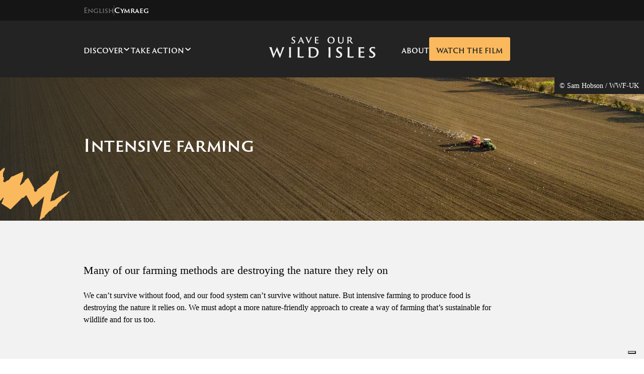

--- FILE ---
content_type: text/html; charset=utf-8
request_url: https://www.saveourwildisles.org.uk/threats/intensive-farming
body_size: 59719
content:
<!DOCTYPE html><html lang="en-gb"><head><link rel="preload" as="style" data-href="https://use.typekit.net/sid3lhw.css" data-optimized-fonts="true"/><meta charSet="utf-8"/><title>Intensive farming | Save Our Wild Isles</title><meta name="viewport" content="initial-scale=1.0, width=device-width"/><link rel="icon" type="image/png" href="/favicon.png"/><link rel="apple-touch-icon" sizes="180x180" href="/apple-touch-icon.png"/><link rel="icon" type="image/png" sizes="32x32" href="/favicon-32x32.png"/><link rel="icon" type="image/png" sizes="16x16" href="/favicon-16x16.png"/><link rel="manifest" href="/site.webmanifest"/><meta name="twitter:card" content="summary"/><meta property="og:title" content="Intensive farming | Save Our Wild Isles"/><meta property="og:url" content="/landing/intensive-farming"/><meta name="description" content="Find out how intensive farming practices are threatening wildlife habitats and what the solutions are"/><meta property="og:description" content="Find out how intensive farming practices are threatening wildlife habitats and what the solutions are"/><meta property="og:image" content="https://images.prismic.io/wild-isles/3d453b5d-3368-48fb-8d3e-85637640bc3b_WW296108+Tractor+ploughing+field+%28flipped%29.jpg?auto=compress,format&amp;rect=0,20,1500,784&amp;w=1200&amp;h=627"/><link type="alternate" hrefLang="en-gb" href="/landing/intensive-farming"/><link type="alternate" hrefLang="cy-gb" href="/cy-gb/landing/intensive-farming"/><noscript><link rel="stylesheet" href="https://use.typekit.net/sid3lhw.csss"/></noscript><script id="google-tag-manager">
            (function(w,d,s,l,i){w[l]=w[l]||[];w[l].push({&#x27;gtm.start&#x27;:
            new Date().getTime(),event:&#x27;gtm.js&#x27;});var f=d.getElementsByTagName(s)[0],
            j=d.createElement(s),dl=l!=&#x27;dataLayer&#x27;?&#x27;&amp;l=&#x27;+l:&#x27;&#x27;;j.async=true;j.src=
            &#x27;https://www.googletagmanager.com/gtm.js?id=&#x27;+i+dl;f.parentNode.insertBefore(j,f);
            })(window,document,&#x27;script&#x27;,&#x27;dataLayer&#x27;,&#x27;GTM-ND7HHWC&#x27;);
          </script><script id="rspb-global-floodlight" async="">
              window.dataLayer = window.dataLayer || [];
              function gtag(){window.dataLayer.push(arguments);}
              gtag(&#x27;js&#x27;, new Date());

              gtag(&#x27;config&#x27;, &#x27;DC-5249822&#x27;);
            </script><meta name="next-head-count" content="20"/><link rel="preload" href="/_next/static/css/0f4e38f88f550482.css" as="style"/><link rel="stylesheet" href="/_next/static/css/0f4e38f88f550482.css" data-n-g=""/><noscript data-n-css=""></noscript><script defer="" nomodule="" src="/_next/static/chunks/polyfills-78c92fac7aa8fdd8.js"></script><script src="/_next/static/chunks/webpack-79da2b1ad5ff7b4a.js" defer=""></script><script src="/_next/static/chunks/framework-d86329a56643eb90.js" defer=""></script><script src="/_next/static/chunks/main-358aa14b1e7be36e.js" defer=""></script><script src="/_next/static/chunks/pages/_app-3394687a9c399a39.js" defer=""></script><script src="/_next/static/chunks/146-63b03517127b3055.js" defer=""></script><script src="/_next/static/chunks/132-242f60f875d19a26.js" defer=""></script><script src="/_next/static/chunks/539-deb9f7e7e719912c.js" defer=""></script><script src="/_next/static/chunks/827-fddaa47f76f85847.js" defer=""></script><script src="/_next/static/chunks/364-be5db69bedb1d6fb.js" defer=""></script><script src="/_next/static/chunks/278-5ba0086d9b4811d9.js" defer=""></script><script src="/_next/static/chunks/752-4e713dbdb95a187c.js" defer=""></script><script src="/_next/static/chunks/pages/landing/%5Buid%5D-4f378c4cf3854b67.js" defer=""></script><script src="/_next/static/Rd_81ZDh_eAbRGIPPKFVg/_buildManifest.js" defer=""></script><script src="/_next/static/Rd_81ZDh_eAbRGIPPKFVg/_ssgManifest.js" defer=""></script><style data-styled="" data-styled-version="6.0.5">.ShLFr{height:1.5rem;width:1.5rem;border-radius:0;border-width:0;background-color:transparent;padding:0;position:relative;}/*!sc*/
.ShLFr:before,.ShLFr:after{content:'';height:2px;width:1rem;display:inline-block;background-color:white;position:absolute;top:50%;left:50%;transition:transform 0.2s ease-in-out,margin 0.2s ease-in-out;}/*!sc*/
.ShLFr:before{transform:translate(-50%,-100%);}/*!sc*/
.ShLFr:after{transform:translate(-50%,100%);}/*!sc*/
.ShLFr:focus-visible{outline:white 1px auto;}/*!sc*/
data-styled.g1[id="toggle__HeaderToggleStyled-sc-7ho8r-0"]{content:"ShLFr,"}/*!sc*/
.fVGWVU{padding:6px 10px;background-color:#232323;color:#ffffff;text-align:right;font-size:var(--font-size-label--mobile);position:absolute;top:0;right:0;max-width:557px;z-index:1;}/*!sc*/
.bBnMAl{padding:6px 10px;background-color:#232323;color:#ffffff;text-align:right;font-size:var(--font-size-label--mobile);position:relative;bottom:7px;right:0;width:100%;}/*!sc*/
data-styled.g2[id="imageCredits__CreditStyles-sc-1w8rfr4-0"]{content:"fVGWVU,bBnMAl,"}/*!sc*/
.kkGsju{position:relative;}/*!sc*/
.kkGsju .wwi-image__icons{position:absolute;z-index:1;}/*!sc*/
.kkGsju .wwi-image__rocks{bottom:-47px;right:0;width:180px;height:100px;}/*!sc*/
.kkGsju .wwi-image__rocks svg path{fill:#ffffff;}/*!sc*/
.kkGsju .wwi-image__accents{top:-70px;width:441px;}/*!sc*/
.kkGsju .wwi-image__accents--right{right:-289px;}/*!sc*/
.kkGsju .wwi-image__accents--left{left:-280px;transform:rotateY(180deg);}/*!sc*/
.kkGsju .wwi-image__bolt{left:0;bottom:-80px;}/*!sc*/
.kkGsju img{width:100%;height:auto;}/*!sc*/
.kkGsju .amplify-image{max-width:100%;height:auto;}/*!sc*/
@media screen and (min-width:768px){.kkGsju .wwi-image__rocks{height:170px;width:470px;}.kkGsju .wwi-image__accents--right{right:-314px;}.kkGsju .wwi-image__accents--left{left:-320px;}.kkGsju .wwi-image__bolt{left:0;bottom:33px;}}/*!sc*/
data-styled.g3[id="defaultImage__ImageStyles-sc-bl7hgi-0"]{content:"kkGsju,"}/*!sc*/
.kyfYhy{font-family:var(--fonts-default-title);margin-bottom:1rem;}/*!sc*/
.kyfYhy.amplify-heading{letter-spacing:-0.01em;}/*!sc*/
.kyfYhy.amplify-heading--1{font-size:var(--font-size-h1--mobile);line-height:1.22;font-weight:600;}/*!sc*/
.kyfYhy.amplify-heading--2{line-height:1.4;font-weight:600;}/*!sc*/
.kyfYhy.amplify-heading--3{font-size:var(--font-size-h3);line-height:1.4;font-weight:600;}/*!sc*/
.kyfYhy.amplify-heading--4{font-size:var(--font-size-h4--mobile);}/*!sc*/
.kyfYhy.amplify-heading--5{font-size:var(--font-size-h5);}/*!sc*/
.kyfYhy.amplify-heading--4,.kyfYhy.amplify-heading--5{font-family:var(--fonts-default-html);font-weight:700;}/*!sc*/
@media screen and (min-width:768px){.kyfYhy.amplify-heading--1{font-size:var(--font-size-h1);line-height:1.2;}.kyfYhy.amplify-heading--4{font-size:var(--font-size-h4);}}/*!sc*/
data-styled.g5[id="htmlTitle__HeadingStyles-sc-1apkicx-0"]{content:"kyfYhy,"}/*!sc*/
.ipOyWK{display:flex;padding:0;position:relative;z-index:1;flex:1 0 100%;}/*!sc*/
.ipOyWK .card-wrapper{width:100%;display:block;transition:0.3s ease-in-out background-color;background-color:#ffffff;}/*!sc*/
.ipOyWK .card-wrapper:hover{background-color:#fefaf2;}/*!sc*/
.ipOyWK .card-wrapper:hover .amplify-heading{text-decoration:underline;}/*!sc*/
.ipOyWK .card-wrapper:hover .wwi-icon--rocks path{fill:#fefaf2;}/*!sc*/
@media screen and (min-width:768px){.ipOyWK{flex:1 0 30%;max-width:50%;}}/*!sc*/
data-styled.g6[id="cards__CardStyles-sc-12bgojh-0"]{content:"ipOyWK,"}/*!sc*/
.TeDvl{width:100%;background-repeat:no-repeat;background-size:cover;background-position:center;min-height:228px;background-image:url(https://images.prismic.io/wild-isles/cb4b1f7a-9fb0-4aad-ad0f-96fff8be449e_WW1266802+Golden+eagle+blue+sky.jpg?auto=compress,format&rect=100,0,999,749&w=1024&h=768);}/*!sc*/
.jqcbPC{width:100%;background-repeat:no-repeat;background-size:cover;background-position:center;min-height:228px;background-image:url(https://images.prismic.io/wild-isles/874772b4-99bd-4687-ba46-b78d04cc239a_WW1255484+Bee+bluebell.jpg?auto=compress,format&rect=67,0,1067,800&w=1024&h=768);}/*!sc*/
.dPimhS{width:100%;background-repeat:no-repeat;background-size:cover;background-position:center;min-height:228px;background-image:url(https://images.prismic.io/wild-isles/435e6821-49f3-430d-a1e1-b74afdb0771e_WW1265610+White+tailed+eagle+in+flight.jpg?auto=compress,format&rect=169,0,1031,773&w=1024&h=768);}/*!sc*/
data-styled.g7[id="cards__CardImageStyles-sc-12bgojh-1"]{content:"TeDvl,jqcbPC,dPimhS,"}/*!sc*/
.bCxRdu{padding:20px;padding-top:0;padding-top:50px;padding-bottom:41px;}/*!sc*/
@media screen and (min-width:768px){.bCxRdu{padding:35px 32px 43px;}}/*!sc*/
.bCxRdu .amplify-heading{font-size:1.375rem;}/*!sc*/
@media screen and (min-width:768px){.bCxRdu .amplify-heading{font-size:1.125rem;}}/*!sc*/
data-styled.g9[id="cards__CardBodyStyles-sc-12bgojh-3"]{content:"bCxRdu,"}/*!sc*/
.gJYeoc a{background-color:#fbb95d;color:#000000!important;padding:10px 28px;border:none;border-radius:3px;display:inline-block;text-transform:uppercase;padding:1rem 0.875rem 0.625rem;width:100%;text-align:center;}/*!sc*/
.gJYeoc a:hover{background-color:#ffffff;color:#000000!important;}/*!sc*/
.gJYeoc a:visited{color:#000000!important;}/*!sc*/
.gJYeoc a p{font-size:0.875rem;font-family:var(--fonts-default-title);}/*!sc*/
.eDzbKD a{background-color:#fbb95d;color:#000000!important;padding:10px 28px;border:none;border-radius:3px;display:inline-block;position:relative;padding:14px 46px 14px 16px;}/*!sc*/
.eDzbKD a:hover{background-color:#ffffff;color:#000000!important;}/*!sc*/
.eDzbKD a:visited{color:#000000!important;}/*!sc*/
.eDzbKD a::after{content:'';position:absolute;top:50%;right:10px;transform:translateY(-50%);width:28px;height:28px;background-image:url('../../images/button-icon.svg');background-position:center;background-repeat:no-repeat;background-size:contain;transition:transform ease-in-out 300ms;}/*!sc*/
.eDzbKD a:hover::after{transform:translateY(-50%) translateX(7px);}/*!sc*/
.eiCKpr a{background-color:#fbb95d;color:#000000!important;padding:10px 28px;border:none;border-radius:3px;display:inline-block;width:100%;border-radius:0;text-align:center;}/*!sc*/
.eiCKpr a:hover{background-color:#ffffff;color:#000000!important;}/*!sc*/
.eiCKpr a:visited{color:#000000!important;}/*!sc*/
data-styled.g16[id="primary__PrimaryButtonStyles-sc-2ipc1l-0"]{content:"gJYeoc,eDzbKD,eiCKpr,"}/*!sc*/
.crHynq{position:relative;width:100%;min-height:333px;background-repeat:no-repeat;background-size:cover;background-position:center;display:flex;align-items:center;padding:30px 0;background-image:url(https://images.prismic.io/wild-isles/7319629d-3c01-403b-9df0-531027d2d521_WW1265621+Bee+on+pink+flower+hero.jpg?auto=compress,format&rect=169,0,1161,1004&w=385&h=333);overflow:hidden;}/*!sc*/
.crHynq .amplify-heading{margin-top:0;margin-bottom:16px;}/*!sc*/
.crHynq p{margin-bottom:28px;}/*!sc*/
.crHynq::after{content:'';position:absolute;top:0;left:0;z-index:0;width:100%;height:100%;background:linear-gradient( 90deg,#232323 -10.66%,rgba(35,35,35,0) 100% );}/*!sc*/
@media screen and (min-width:768px){.crHynq{min-height:170px;}.crHynq .amplify-heading{margin-bottom:19px;}}/*!sc*/
data-styled.g17[id="FullWidthPromo__BackgroundImageStyles-sc-ara6hg-0"]{content:"crHynq,"}/*!sc*/
.gsTJXc{position:relative;display:flex;gap:1.25rem;flex-direction:column;z-index:2;color:#ffffff;}/*!sc*/
.gsTJXc >div{max-width:600px;}/*!sc*/
.gsTJXc .amplify-heading{color:#ffffff;}/*!sc*/
@media screen and (min-width:768px){.gsTJXc{flex-direction:row;justify-content:space-between;align-items:center;}.gsTJXc p{margin:0;}}/*!sc*/
data-styled.g18[id="FullWidthPromo__ContentStyles-sc-ara6hg-1"]{content:"gsTJXc,"}/*!sc*/
.hlOHmt::after{content:'';position:absolute;z-index:1;right:-120px;bottom:30px;width:220px;height:84px;background-image:url('/../../images/zap.svg');background-size:contain;background-repeat:no-repeat;}/*!sc*/
@media screen and (min-width:768px){.hlOHmt::after{bottom:37px;}}/*!sc*/
data-styled.g19[id="FullWidthPromo__PromoIconStyles-sc-ara6hg-2"]{content:"hlOHmt,"}/*!sc*/
@media screen and (min-width:768px){.kxZUYp{margin-right:40px;}}/*!sc*/
data-styled.g20[id="FullWidthPromo__ButtonContainerStyles-sc-ara6hg-3"]{content:"kxZUYp,"}/*!sc*/
.iHzzoS{background-color:#f2f2f2;padding-top:60px;padding-bottom:27px;}/*!sc*/
@media screen and (min-width:768px){.iHzzoS{padding-bottom:50px;}}/*!sc*/
data-styled.g21[id="FullWidthText__SectionStyles-sc-jsr7ed-0"]{content:"iHzzoS,"}/*!sc*/
.gKvIbR{max-width:816px;}/*!sc*/
.gKvIbR .subtitle{font-size:1.275rem;}/*!sc*/
@media screen and (min-width:768px){.gKvIbR .subtitle{font-size:1.375rem;}}/*!sc*/
data-styled.g22[id="FullWidthText__ContentStyles-sc-jsr7ed-1"]{content:"gKvIbR,"}/*!sc*/
.fqYEoz{padding-top:56.25%;position:relative;display:flex;margin-bottom:0.625rem;}/*!sc*/
.fqYEoz img{position:absolute;top:0;height:100%;left:0;width:100%;object-fit:cover;clip-path:url(#mask_Y-ItERAAACQAHtQ4);border-radius:2px;}/*!sc*/
@media screen and (min-width:768px){.fqYEoz{padding-top:72%;margin-bottom:1.25rem;}}/*!sc*/
.hhrhaF{padding-top:56.25%;position:relative;display:flex;margin-bottom:0.625rem;}/*!sc*/
.hhrhaF img{position:absolute;top:0;height:100%;left:0;width:100%;object-fit:cover;clip-path:url(#mask_Y-N8CBAAACYAde_l);border-radius:2px;}/*!sc*/
@media screen and (min-width:768px){.hhrhaF{padding-top:72%;margin-bottom:1.25rem;}}/*!sc*/
.hgIEDD{padding-top:56.25%;position:relative;display:flex;margin-bottom:0.625rem;}/*!sc*/
.hgIEDD img{position:absolute;top:0;height:100%;left:0;width:100%;object-fit:cover;clip-path:url(#mask_Y_YCcBAAACYABh08);border-radius:2px;}/*!sc*/
@media screen and (min-width:768px){.hgIEDD{padding-top:72%;margin-bottom:1.25rem;}}/*!sc*/
.hssuEf{padding-top:56.25%;position:relative;display:flex;margin-bottom:0.625rem;}/*!sc*/
.hssuEf img{position:absolute;top:0;height:100%;left:0;width:100%;object-fit:cover;clip-path:url(#mask_Y_YCOBAAACcABhw5);border-radius:2px;}/*!sc*/
@media screen and (min-width:768px){.hssuEf{padding-top:72%;margin-bottom:1.25rem;}}/*!sc*/
.hAuJlR{padding-top:56.25%;position:relative;display:flex;margin-bottom:0.625rem;}/*!sc*/
.hAuJlR img{position:absolute;top:0;height:100%;left:0;width:100%;object-fit:cover;clip-path:url(#mask_Y_iRwRAAACYAEfgu);border-radius:2px;}/*!sc*/
@media screen and (min-width:768px){.hAuJlR{padding-top:72%;margin-bottom:1.25rem;}}/*!sc*/
.leQWtx{padding-top:56.25%;position:relative;display:flex;margin-bottom:0.625rem;}/*!sc*/
.leQWtx img{position:absolute;top:0;height:100%;left:0;width:100%;object-fit:cover;clip-path:url(#mask_Y-oC6xEAACEASFdr);border-radius:2px;}/*!sc*/
@media screen and (min-width:768px){.leQWtx{padding-top:72%;margin-bottom:1.25rem;}}/*!sc*/
.kuLrrg{padding-top:56.25%;position:relative;display:flex;margin-bottom:0.625rem;}/*!sc*/
.kuLrrg img{position:absolute;top:0;height:100%;left:0;width:100%;object-fit:cover;clip-path:url(#mask_Y-tpoBEAACMATpql);border-radius:2px;}/*!sc*/
@media screen and (min-width:768px){.kuLrrg{padding-top:72%;margin-bottom:1.25rem;}}/*!sc*/
.fLXQwV{padding-top:56.25%;position:relative;display:flex;margin-bottom:0.625rem;}/*!sc*/
.fLXQwV img{position:absolute;top:0;height:100%;left:0;width:100%;object-fit:cover;clip-path:url(#mask_Y_NIOhAAACkA-cAB);border-radius:2px;}/*!sc*/
@media screen and (min-width:768px){.fLXQwV{padding-top:72%;margin-bottom:1.25rem;}}/*!sc*/
data-styled.g23[id="clippedImage__ClippedImageStyled-sc-edx7q8-0"]{content:"fqYEoz,hhrhaF,hgIEDD,hssuEf,hAuJlR,leQWtx,kuLrrg,fLXQwV,"}/*!sc*/
.dYYMoV{display:flex;position:relative;}/*!sc*/
.dYYMoV :before{content:'';position:absolute;top:-0.625rem;left:-0.75rem;bottom:-0.625rem;right:-0.75rem;}/*!sc*/
.dYYMoV :hover:before{background-color:#fefaf2;z-index:-10;}/*!sc*/
.dYYMoV :hover .amplify-heading{color:#2c500a;}/*!sc*/
data-styled.g24[id="menu__CardStyles-sc-6yzahv-0"]{content:"dYYMoV,"}/*!sc*/
.cyCHAu{position:relative;width:100%;}/*!sc*/
data-styled.g25[id="menu__CardLinkStyles-sc-6yzahv-1"]{content:"cyCHAu,"}/*!sc*/
.dxTgax{display:none;}/*!sc*/
@media screen and (min-width:768px){.dxTgax{display:block;}}/*!sc*/
data-styled.g26[id="menu__CardTextStyled-sc-6yzahv-2"]{content:"dxTgax,"}/*!sc*/
.hrlmRT{font-weight:bold;transition:color 0.2s ease-in-out;}/*!sc*/
.hrlmRT:hover{color:#2c500a;}/*!sc*/
data-styled.g27[id="Links__SubMenuLinkStyled-sc-q74q8d-0"]{content:"hrlmRT,"}/*!sc*/
.meATz{padding-bottom:0.625rem;border-bottom:1px solid rgba(0,0,0,0.2);margin-bottom:1.25rem;}/*!sc*/
@media screen and (min-width:768px){.meATz{margin-bottom:1.5rem;}}/*!sc*/
data-styled.g28[id="Links__SubMenuGridStyled-sc-q74q8d-1"]{content:"meATz,"}/*!sc*/
.dnRSlt a{background-color:#232323;color:#ffffff!important;padding:10px 28px;border:none;border-radius:3px;display:inline-block;position:relative;padding:14px 46px 14px 16px;}/*!sc*/
.dnRSlt a:visited{color:#ffffff!important;}/*!sc*/
.dnRSlt a:hover{background-color:#ffffff;color:#000000!important;}/*!sc*/
.dnRSlt a::after{content:'';position:absolute;top:50%;right:10px;transform:translateY(-50%);width:28px;height:28px;background-image:url('../../images/button-icon--white.svg');background-position:center;background-repeat:no-repeat;background-size:contain;transition:transform ease-in-out 300ms;}/*!sc*/
.dnRSlt a:hover::after{transform:translateY(-50%) translateX(7px);background-image:url('../../images/button-icon.svg');}/*!sc*/
data-styled.g29[id="secondary__SecondaryButtonStyles-sc-1tky039-0"]{content:"dnRSlt,"}/*!sc*/
.ciNRpI{background-color:#f2f2f2;padding-top:53px;padding-bottom:57px;}/*!sc*/
.ciNRpI .wwi-text-image__content{margin-top:43px;}/*!sc*/
.ciNRpI .wwi-text-image__content a{margin-top:40px;margin-bottom:40px;}/*!sc*/
@media screen and (min-width:768px){.ciNRpI{padding-top:78px;padding-bottom:124px;}.ciNRpI .wwi-text-image__content{margin-top:0;}.ciNRpI .wwi-text-image__content a{margin-top:16px;margin-bottom:16px;}}/*!sc*/
data-styled.g33[id="MultiPromo__SectionStyles-sc-17ml59r-0"]{content:"ciNRpI,"}/*!sc*/
.fzOCzN{position:relative;background-color:#f2f2f2;padding-top:160px;padding-bottom:37px;overflow:hidden;}/*!sc*/
data-styled.g36[id="PartnerPromo__SectionStyles-sc-1egq2mf-0"]{content:"fzOCzN,"}/*!sc*/
.jlKJtm{position:absolute;top:43px;left:53%;transform:translateX(-50%);z-index:0;width:100%;}/*!sc*/
@media screen and (min-width:768px){.jlKJtm{max-width:666px;}}/*!sc*/
data-styled.g37[id="PartnerPromo__SectionImageStyles-sc-1egq2mf-1"]{content:"jlKJtm,"}/*!sc*/
.kdKuiJ{position:relative;z-index:1;background-color:#ffffff;}/*!sc*/
data-styled.g38[id="PartnerPromo__ContainerStyles-sc-1egq2mf-2"]{content:"kdKuiJ,"}/*!sc*/
.hHJPVX{padding:34px 0 62px;}/*!sc*/
.hHJPVX .vertical-spacer{position:relative;display:flex;align-items:center;min-height:100px;flex:1 0 33%;}/*!sc*/
.hHJPVX .vertical-spacer img{width:100%;max-height:93px;}/*!sc*/
.hHJPVX .vertical-spacer::before,.hHJPVX .vertical-spacer::after{position:absolute;background-color:#232323;top:0;width:1px;height:100%;}/*!sc*/
.hHJPVX .vertical-spacer--with-text img{max-height:150px;}/*!sc*/
.hHJPVX .vertical-spacer:not(:last-child)::after{content:'';right:0;}/*!sc*/
@media screen and (min-width:768px){.hHJPVX{padding:75px 0 74px;}.hHJPVX .vertical-spacer--with-text:first-child::before{content:'';left:0;}}/*!sc*/
data-styled.g39[id="PartnerPromo__ContentStyles-sc-1egq2mf-3"]{content:"hHJPVX,"}/*!sc*/
.bWfMaZ{background-color:#ffffff;padding:81px 0 57px;overflow:hidden;}/*!sc*/
.bWfMaZ .wwi-text-image__title{font-weight:700;font-size:var(--font-size-h4);}/*!sc*/
.bWfMaZ .wwi-text-image__title font-family:variable{name:--amplify-fonts-default-variable;original:Georgia;path:fonts,default,variable;value:Georgia;to-string:()=>`var(${t})`;}/*!sc*/
.bWfMaZ .wwi-text-image__title static{name:--amplify-fonts-default-static;original:Georgia;path:fonts,default,static;value:Georgia;to-string:()=>`var(${t})`;}/*!sc*/
.bWfMaZ .wwi-text-image__content{margin-top:43px;position:relative;z-index:1;}/*!sc*/
.bWfMaZ .wwi-text-image__content a{margin-top:40px;}/*!sc*/
@media screen and (min-width:768px){.bWfMaZ{padding:121px 0 118px;}.bWfMaZ .wwi-text-image__content{margin-top:0;}.bWfMaZ .wwi-text-image__content a{margin-top:16px;}.bWfMaZ .wwi-text-image__order{order:1;}}/*!sc*/
data-styled.g47[id="TextAndImage__SectionStyles-sc-1k66hri-0"]{content:"bWfMaZ,"}/*!sc*/
.laVDWj{background-color:#232323;padding:43px 0;color:#ffffff;}/*!sc*/
.laVDWj .wwi-footer-menu__title{color:#ffffff;font-size:var(--font-size-label--mobile);margin-bottom:21px;display:inline-block;font-family:var(--fonts-default-title);}/*!sc*/
.laVDWj .wwi-footer-menu__link{color:#ffffff;display:inline-block;font-size:var(--font-size-label--mobile);margin-bottom:13px;text-transform:capitalize;}/*!sc*/
.laVDWj .wwi-footer-menu__list-item{flex:0 1 40%;}/*!sc*/
@media screen and (min-width:768px){.laVDWj{padding:70px 0;}.laVDWj .wwi-footer-menu__title{font-size:var(--font-size-label);}.laVDWj .wwi-footer-menu__list-item{flex:1 1 0;}.laVDWj .wwi-footer-title__link{margin-bottom:20px;}}/*!sc*/
data-styled.g50[id="footer__FooterInnerStyles-sc-1xm2k40-0"]{content:"laVDWj,"}/*!sc*/
.fHJVlq{background-color:#151515;padding:20px 0;color:#ffffff;}/*!sc*/
.fHJVlq .wwi-footer-logo{font-family:var(--fonts-default-title);font-size:1.375rem;}/*!sc*/
.fHJVlq .wwi-copyright__list-item{display:inline-block;}/*!sc*/
.fHJVlq .wwi-copyright__link{color:#ffffff;margin-right:12px;font-size:12px;display:inline-block;}/*!sc*/
.fHJVlq .wwi-copyright__year{font-size:12px;}/*!sc*/
.fHJVlq .wwi-footer-logo{display:block;max-width:103px;}/*!sc*/
@media screen and (min-width:768px){.fHJVlq{padding:30px 0;}.fHJVlq .wwi-footer-logo{max-width:211px;}}/*!sc*/
data-styled.g51[id="footerSection__FooterCopyrightStyles-sc-ivjuqy-0"]{content:"fHJVlq,"}/*!sc*/
.ezyRZB{position:relative;transform:translate3d(0,0,0);}/*!sc*/
@media screen and (min-width:768px){.ezyRZB{position:absolute;top:100%;left:0;width:100%;z-index:-2;background-color:#f2f2f2;color:#232323;}}/*!sc*/
data-styled.g52[id="main-menu-item__SubMenuStyled-sc-4trwfq-0"]{content:"ezyRZB,"}/*!sc*/
.dkmhjr{position:relative;}/*!sc*/
.dkmhjr:before{content:'';position:absolute;top:0;left:-25px;bottom:0;right:-25px;transition:background-color 0.2s ease-in-out;top:-1.25rem;}/*!sc*/
@media screen and (min-width:768px){.dkmhjr{position:static;}.dkmhjr:before{display:none;}}/*!sc*/
data-styled.g53[id="main-menu-item__MenuItemStyled-sc-4trwfq-1"]{content:"dkmhjr,"}/*!sc*/
.MTgBB{border:0;display:flex;align-items:center;justify-content:space-between;gap:0.625rem;padding:0.625rem 0;background:transparent;cursor:pointer;transition:color 0.2s ease-in-out;font-size:1.125rem;position:relative;text-transform:uppercase;font-family:var(--fonts-default-title);margin-top:0.375rem;color:#232323;}/*!sc*/
.MTgBB svg{flex-shrink:0;flex-grow:0;width:1.5rem;fill:currentColor;transition:transform 0.4s ease-in-out;margin-bottom:0.375rem;}/*!sc*/
@media screen and (min-width:768px){.MTgBB{color:white;padding:0;font-size:0.875rem;position:static;}.MTgBB:hover{color:#fbb95d;}.MTgBB svg{width:1rem;}}/*!sc*/
data-styled.g54[id="main-menu-item__MenuActionStyled-sc-4trwfq-2"]{content:"MTgBB,"}/*!sc*/
.jDBqQA{cursor:pointer;}/*!sc*/
data-styled.g55[id="header__LogoLinkStyled-sc-1yhqzp5-0"]{content:"jDBqQA,"}/*!sc*/
.bcNTIv{padding:2.5rem 0;background-color:#232323;color:white;}/*!sc*/
@media screen and (min-width:768px){.bcNTIv{display:none;}}/*!sc*/
data-styled.g56[id="header__MobileMenuStyled-sc-1yhqzp5-1"]{content:"bcNTIv,"}/*!sc*/
.bIYsan{position:absolute;top:100%;left:100%;width:100%;max-height:calc(100vh - 128px);transform:none;transition:transform 0.4s ease-in-out;display:none;overflow:auto;overscroll-behavior:none;background-color:#f2f2f2;}/*!sc*/
@media screen and (min-width:768px){.bIYsan{position:static;max-height:none;transform:none;display:block;background-color:#232323;color:white;}}/*!sc*/
data-styled.g57[id="header__MainMenuStyled-sc-1yhqzp5-2"]{content:"bIYsan,"}/*!sc*/
.hvsPDy{position:relative;z-index:3;overflow-x:clip;}/*!sc*/
data-styled.g58[id="header__HeaderStyled-sc-1yhqzp5-3"]{content:"hvsPDy,"}/*!sc*/
.ippQmQ{position:relative;z-index:4;background-color:#151515;}/*!sc*/
data-styled.g59[id="header__UtilityHeaderStyled-sc-1yhqzp5-4"]{content:"ippQmQ,"}/*!sc*/
.cKBJpz{flex-grow:1;flex-basis:0;}/*!sc*/
.cKBJpz .wwi-btn{color:!important;}/*!sc*/
.hTUOWx{flex-grow:1;flex-basis:0;}/*!sc*/
.hTUOWx .wwi-btn{color:#232323!important;}/*!sc*/
data-styled.g60[id="header__HeaderColumnStyled-sc-1yhqzp5-5"]{content:"cKBJpz,hTUOWx,"}/*!sc*/
.gYbafO{font-size:0.875rem;font-family:var(--fonts-default-title);padding:0.625rem 0;}/*!sc*/
data-styled.g61[id="header__FlexLinksStyled-sc-1yhqzp5-6"]{content:"gYbafO,"}/*!sc*/
.Qcenw{position:relative;width:100%;min-height:285px;background-repeat:no-repeat;background-size:cover;background-position:center;background-image:url(https://images.prismic.io/wild-isles/3d453b5d-3368-48fb-8d3e-85637640bc3b_WW296108+Tractor+ploughing+field+%28flipped%29.jpg?auto=compress,format&rect=0,178,1500,296&w=1445&h=285);}/*!sc*/
.Qcenw::after{content:'';position:absolute;top:0;left:0;z-index:0;width:100%;height:100%;background:linear-gradient( 90deg,#232323 -10.66%,rgba(35,35,35,0) 180% );}/*!sc*/
@media screen and (min-width:768px){.Qcenw::after{background:linear-gradient(
        90deg,
        #232323 -10.66%,
        rgba(35, 35, 35, 0) 75.46%
      );}}/*!sc*/
data-styled.g62[id="hero__ImageStyles-sc-2xsbg5-0"]{content:"Qcenw,"}/*!sc*/
.fmUFzl{position:absolute;top:50%;left:0;transform:translateY(-50%);z-index:1;width:100%;}/*!sc*/
data-styled.g63[id="hero__WrapperStyles-sc-2xsbg5-1"]{content:"fmUFzl,"}/*!sc*/
.durFof{position:relative;display:flex;flex-direction:column;justify-content:center;align-items:center;padding:24px 0;height:100%;z-index:2;color:#ffffff;width:100%;text-align:center;}/*!sc*/
.durFof .amplify-heading{color:#ffffff;}/*!sc*/
@media screen and (min-width:768px){.durFof{text-align:left;}}/*!sc*/
data-styled.g64[id="hero__ContentStyles-sc-2xsbg5-2"]{content:"durFof,"}/*!sc*/
.hyqUxF .amplify-heading{font-size:var(--font-size-h2);}/*!sc*/
.hyqUxF p{font-size:1.125rem;margin-top:0;}/*!sc*/
@media screen and (min-width:768px){.hyqUxF p{font-size:1.375rem;}}/*!sc*/
data-styled.g65[id="hero__InnerContentStyles-sc-2xsbg5-3"]{content:"hyqUxF,"}/*!sc*/
.imjEYx::after{content:'';position:absolute;z-index:1;left:-175px;top:85%;width:234px;height:105px;background-image:url('/../../images/bolt--hero.svg');background-size:contain;background-repeat:no-repeat;}/*!sc*/
@media screen and (min-width:768px){.imjEYx::after{left:-135px;}}/*!sc*/
@media screen and (min-width:1200px){.imjEYx::after{left:-95px;}}/*!sc*/
data-styled.g66[id="hero__HeroIconStyles-sc-2xsbg5-4"]{content:"imjEYx,"}/*!sc*/
</style></head><body><noscript><iframe src="https://www.googletagmanager.com/ns.html?id=GTM-ND7HHWC"
                height="0" width="0" style="display:none;visibility:hidden"></iframe></noscript><div id="__next"><div data-amplify-theme="wildisles" dir="ltr"><div class="header__UtilityHeaderStyled-sc-1yhqzp5-4 ippQmQ"><div style="margin:0 auto;padding:0 25px;width:100%;max-width:100%;min-height:100%" class="container container2"><div style="justify-content:end" class="amplify-flex header__FlexLinksStyled-sc-1yhqzp5-6 gYbafO"></div></div></div><div class="header__HeaderStyled-sc-1yhqzp5-3 hvsPDy"><div class="header__MobileMenuStyled-sc-1yhqzp5-1 bcNTIv"><div style="margin:0 auto;padding:0 25px;width:100%;max-width:100%;min-height:100%" class="container container2"><div style="align-items:center" class="amplify-flex"><div class="amplify-flex header__HeaderColumnStyled-sc-1yhqzp5-5 cKBJpz"><button class="toggle__HeaderToggleStyled-sc-7ho8r-0 ShLFr"></button></div><div style="justify-content:center" class="amplify-flex header__HeaderColumnStyled-sc-1yhqzp5-5 cKBJpz"><a class="header__LogoLinkStyled-sc-1yhqzp5-0 jDBqQA" href="/"><img alt="Save Our Wild Isles" loading="lazy" width="211" height="42" decoding="async" data-nimg="1" style="color:transparent" src="/images/logo-tagline.svg"/></a></div><div class="amplify-flex header__HeaderColumnStyled-sc-1yhqzp5-5 cKBJpz"></div></div></div></div><div id="main-menu" class="header__MainMenuStyled-sc-1yhqzp5-2 bIYsan"><div style="padding:1.25rem 0 2.5rem"><div style="margin:0 auto;padding:0 25px;width:100%;max-width:100%;min-height:100%" class="container container2"><div style="align-items:stretch;flex-direction:column" class="amplify-flex"><div style="align-items:stretch" class="amplify-flex header__HeaderColumnStyled-sc-1yhqzp5-5 cKBJpz"><div style="flex-direction:column;align-items:stretch;flex-grow:1" class="amplify-flex"><div class="main-menu-item__MenuItemStyled-sc-4trwfq-1 dkmhjr"><div style="flex-direction:column;gap:0" class="amplify-flex"><div><button aria-expanded="false" aria-controls="links$8a175e0a-954a-47e8-9922-2cd2a9dc29a9" class="main-menu-item__MenuActionStyled-sc-4trwfq-2 MTgBB">Discover<svg width="24" height="24" viewBox="0 0 24 24" fill="none" xmlns="http://www.w3.org/2000/svg"><g clip-path="url(#a)"><path d="M11.5 17 3 8.892 4.983 7l6.517 6.216L18.017 7 20 8.892 11.5 17Z" fill="currentColor"></path></g><defs><clipPath id="a"><path fill="#fff" transform="translate(3 7)" d="M0 0h17v10H0z"></path></clipPath></defs></svg></button><div class="main-menu-item__SubMenuStyled-sc-4trwfq-0 ezyRZB"><div id="links$8a175e0a-954a-47e8-9922-2cd2a9dc29a9" aria-hidden="true" class="rah-static rah-static--height-zero " style="height:0;overflow:hidden"><div><div style="padding:0.875rem 0 2.5rem"><div style="margin:0 auto;padding:0 25px;width:100%;max-width:100%;min-height:100%" class="container container2"><div style="margin:0 -25px"><div style="grid-template-columns:1fr 1fr;gap:var(--amplify-space-medium)" class="amplify-grid Links__SubMenuGridStyled-sc-q74q8d-1 meATz"><div class="menu__CardStyles-sc-6yzahv-0 dYYMoV"><a class="amplify-link menu__CardLinkStyles-sc-6yzahv-1 cyCHAu" href="/landing/species"><div uid="Y-ItERAAACQAHtQ4" class="clippedImage__ClippedImageStyled-sc-edx7q8-0 fqYEoz"><img alt="" loading="lazy" width="1445" height="285" decoding="async" data-nimg="1" style="color:transparent" srcSet="/_next/image?url=https%3A%2F%2Fimages.prismic.io%2Fwild-isles%2F09d9053e-6590-4269-b086-43496d31499c_WW1191861%2Bred%2Bsquirrel%2Bcropped.jpg%3Fauto%3Dcompress%2Cformat%26rect%3D0%2C193%2C1500%2C296%26w%3D1445%26h%3D285&amp;w=1920&amp;q=75 1x, /_next/image?url=https%3A%2F%2Fimages.prismic.io%2Fwild-isles%2F09d9053e-6590-4269-b086-43496d31499c_WW1191861%2Bred%2Bsquirrel%2Bcropped.jpg%3Fauto%3Dcompress%2Cformat%26rect%3D0%2C193%2C1500%2C296%26w%3D1445%26h%3D285&amp;w=3840&amp;q=75 2x" src="/_next/image?url=https%3A%2F%2Fimages.prismic.io%2Fwild-isles%2F09d9053e-6590-4269-b086-43496d31499c_WW1191861%2Bred%2Bsquirrel%2Bcropped.jpg%3Fauto%3Dcompress%2Cformat%26rect%3D0%2C193%2C1500%2C296%26w%3D1445%26h%3D285&amp;w=3840&amp;q=75"/><svg width="0" height="0"><clipPath id="mask_Y-ItERAAACQAHtQ4" clipPathUnits="objectBoundingBox"><path d="M0.495008 1H0.00754717C0.00337899 1 0 0.99529 0 0.989474V0.0105263C0 0.0047128 0.00337895 0 0.00754713 0H0.992453C0.996623 0 1 0.00471278 1 0.0105263V0.989474C1 0.99529 0.996623 1 0.992453 1H0.978815C0.976068 1 0.973536 0.997916 0.972208 0.994558L0.958475 0.959821C0.955887 0.953268 0.949328 0.952563 0.946049 0.95849C0.941064 0.9675 0.930815 0.960389 0.932958 0.949405L0.951792 0.852989C0.952528 0.849211 0.951706 0.845179 0.949649 0.842511L0.904698 0.784195C0.901045 0.779458 0.895162 0.780874 0.89286 0.787047L0.850721 0.900116C0.850525 0.900637 0.850298 0.901137 0.850045 0.901611L0.829808 0.938937C0.825442 0.946989 0.816238 0.942684 0.816238 0.93259V0.853895C0.816238 0.849632 0.814396 0.845784 0.81157 0.844163L0.77474 0.822989C0.771509 0.821132 0.767789 0.822605 0.765743 0.826558L0.731615 0.892511C0.727328 0.900789 0.717947 0.896563 0.717947 0.886347V0.811716C0.717947 0.801121 0.707992 0.797163 0.703989 0.806168L0.65606 0.913942C0.654683 0.917037 0.652257 0.918921 0.649645 0.918921H0.64057C0.63817 0.918921 0.635913 0.920511 0.634491 0.923211L0.60066 0.9874C0.597487 0.993421 0.590951 0.993042 0.588147 0.986674L0.546113 0.891247C0.542906 0.883963 0.53514 0.884774 0.53274 0.892637L0.501955 0.993595C0.50077 0.997479 0.498034 1 0.495008 1Z"></path></clipPath></svg></div><div style="flex-direction:column;align-items:flex-start;gap:0" class="amplify-flex"><div><h5 class="amplify-heading amplify-heading--5 htmlTitle__HeadingStyles-sc-1apkicx-0 kyfYhy">Species</h5><div class="menu__CardTextStyled-sc-6yzahv-2 dxTgax"><p>Our wild isles are home to some of the most spectacular species on Earth - but we&#x27;re now pushing nature to the brink.</p></div></div></div></a></div><div class="menu__CardStyles-sc-6yzahv-0 dYYMoV"><a class="amplify-link menu__CardLinkStyles-sc-6yzahv-1 cyCHAu" href="/landing/habitats"><div uid="Y-N8CBAAACYAde_l" class="clippedImage__ClippedImageStyled-sc-edx7q8-0 hhrhaF"><img alt="Orchids in unimproved meadow grassland habitat" loading="lazy" width="1445" height="285" decoding="async" data-nimg="1" style="color:transparent" srcSet="/_next/image?url=https%3A%2F%2Fimages.prismic.io%2Fwild-isles%2F74b7125a-134b-4a35-9831-77e77bb9e7ad_WW1267086%2BField%2Bwith%2Borchids.jpg%3Fauto%3Dcompress%2Cformat%26rect%3D0%2C277%2C1500%2C296%26w%3D1445%26h%3D285&amp;w=1920&amp;q=75 1x, /_next/image?url=https%3A%2F%2Fimages.prismic.io%2Fwild-isles%2F74b7125a-134b-4a35-9831-77e77bb9e7ad_WW1267086%2BField%2Bwith%2Borchids.jpg%3Fauto%3Dcompress%2Cformat%26rect%3D0%2C277%2C1500%2C296%26w%3D1445%26h%3D285&amp;w=3840&amp;q=75 2x" src="/_next/image?url=https%3A%2F%2Fimages.prismic.io%2Fwild-isles%2F74b7125a-134b-4a35-9831-77e77bb9e7ad_WW1267086%2BField%2Bwith%2Borchids.jpg%3Fauto%3Dcompress%2Cformat%26rect%3D0%2C277%2C1500%2C296%26w%3D1445%26h%3D285&amp;w=3840&amp;q=75"/><svg width="0" height="0"><clipPath id="mask_Y-N8CBAAACYAde_l" clipPathUnits="objectBoundingBox"><path d="M0.495008 1H0.00754717C0.00337899 1 0 0.99529 0 0.989474V0.0105263C0 0.0047128 0.00337895 0 0.00754713 0H0.992453C0.996623 0 1 0.00471278 1 0.0105263V0.989474C1 0.99529 0.996623 1 0.992453 1H0.978815C0.976068 1 0.973536 0.997916 0.972208 0.994558L0.958475 0.959821C0.955887 0.953268 0.949328 0.952563 0.946049 0.95849C0.941064 0.9675 0.930815 0.960389 0.932958 0.949405L0.951792 0.852989C0.952528 0.849211 0.951706 0.845179 0.949649 0.842511L0.904698 0.784195C0.901045 0.779458 0.895162 0.780874 0.89286 0.787047L0.850721 0.900116C0.850525 0.900637 0.850298 0.901137 0.850045 0.901611L0.829808 0.938937C0.825442 0.946989 0.816238 0.942684 0.816238 0.93259V0.853895C0.816238 0.849632 0.814396 0.845784 0.81157 0.844163L0.77474 0.822989C0.771509 0.821132 0.767789 0.822605 0.765743 0.826558L0.731615 0.892511C0.727328 0.900789 0.717947 0.896563 0.717947 0.886347V0.811716C0.717947 0.801121 0.707992 0.797163 0.703989 0.806168L0.65606 0.913942C0.654683 0.917037 0.652257 0.918921 0.649645 0.918921H0.64057C0.63817 0.918921 0.635913 0.920511 0.634491 0.923211L0.60066 0.9874C0.597487 0.993421 0.590951 0.993042 0.588147 0.986674L0.546113 0.891247C0.542906 0.883963 0.53514 0.884774 0.53274 0.892637L0.501955 0.993595C0.50077 0.997479 0.498034 1 0.495008 1Z"></path></clipPath></svg></div><div style="flex-direction:column;align-items:flex-start;gap:0" class="amplify-flex"><div><h5 class="amplify-heading amplify-heading--5 htmlTitle__HeadingStyles-sc-1apkicx-0 kyfYhy">Habitats</h5><div class="menu__CardTextStyled-sc-6yzahv-2 dxTgax"><p>From rugged coastlines to flower meadows and ancient woodland, our wild isles are made up of spectacular and diverse habitats.</p></div></div></div></a></div><div class="menu__CardStyles-sc-6yzahv-0 dYYMoV"><a class="amplify-link menu__CardLinkStyles-sc-6yzahv-1 cyCHAu" href="/landing/threats"><div uid="Y_YCcBAAACYABh08" class="clippedImage__ClippedImageStyled-sc-edx7q8-0 hgIEDD"><img alt="A mute swan and mallard duck lie dead amongst plastic pollution" loading="lazy" width="1445" height="285" decoding="async" data-nimg="1" style="color:transparent" srcSet="/_next/image?url=https%3A%2F%2Fimages.prismic.io%2Fwild-isles%2F6bc43405-e440-4329-a72b-614d3cfbc831_WW297185%2BRubbish%2Bby%2Briver.jpg%3Fauto%3Dcompress%2Cformat%26rect%3D0%2C353%2C1500%2C296%26w%3D1445%26h%3D285&amp;w=1920&amp;q=75 1x, /_next/image?url=https%3A%2F%2Fimages.prismic.io%2Fwild-isles%2F6bc43405-e440-4329-a72b-614d3cfbc831_WW297185%2BRubbish%2Bby%2Briver.jpg%3Fauto%3Dcompress%2Cformat%26rect%3D0%2C353%2C1500%2C296%26w%3D1445%26h%3D285&amp;w=3840&amp;q=75 2x" src="/_next/image?url=https%3A%2F%2Fimages.prismic.io%2Fwild-isles%2F6bc43405-e440-4329-a72b-614d3cfbc831_WW297185%2BRubbish%2Bby%2Briver.jpg%3Fauto%3Dcompress%2Cformat%26rect%3D0%2C353%2C1500%2C296%26w%3D1445%26h%3D285&amp;w=3840&amp;q=75"/><svg width="0" height="0"><clipPath id="mask_Y_YCcBAAACYABh08" clipPathUnits="objectBoundingBox"><path d="M0.495008 1H0.00754717C0.00337899 1 0 0.99529 0 0.989474V0.0105263C0 0.0047128 0.00337895 0 0.00754713 0H0.992453C0.996623 0 1 0.00471278 1 0.0105263V0.989474C1 0.99529 0.996623 1 0.992453 1H0.978815C0.976068 1 0.973536 0.997916 0.972208 0.994558L0.958475 0.959821C0.955887 0.953268 0.949328 0.952563 0.946049 0.95849C0.941064 0.9675 0.930815 0.960389 0.932958 0.949405L0.951792 0.852989C0.952528 0.849211 0.951706 0.845179 0.949649 0.842511L0.904698 0.784195C0.901045 0.779458 0.895162 0.780874 0.89286 0.787047L0.850721 0.900116C0.850525 0.900637 0.850298 0.901137 0.850045 0.901611L0.829808 0.938937C0.825442 0.946989 0.816238 0.942684 0.816238 0.93259V0.853895C0.816238 0.849632 0.814396 0.845784 0.81157 0.844163L0.77474 0.822989C0.771509 0.821132 0.767789 0.822605 0.765743 0.826558L0.731615 0.892511C0.727328 0.900789 0.717947 0.896563 0.717947 0.886347V0.811716C0.717947 0.801121 0.707992 0.797163 0.703989 0.806168L0.65606 0.913942C0.654683 0.917037 0.652257 0.918921 0.649645 0.918921H0.64057C0.63817 0.918921 0.635913 0.920511 0.634491 0.923211L0.60066 0.9874C0.597487 0.993421 0.590951 0.993042 0.588147 0.986674L0.546113 0.891247C0.542906 0.883963 0.53514 0.884774 0.53274 0.892637L0.501955 0.993595C0.50077 0.997479 0.498034 1 0.495008 1Z"></path></clipPath></svg></div><div style="flex-direction:column;align-items:flex-start;gap:0" class="amplify-flex"><div><h5 class="amplify-heading amplify-heading--5 htmlTitle__HeadingStyles-sc-1apkicx-0 kyfYhy">Threats</h5><div class="menu__CardTextStyled-sc-6yzahv-2 dxTgax"><p>More than ever, the nature of our wild isles is under tremendous strain - discover some of the threats our habitats are facing.</p></div></div></div></a></div><div class="menu__CardStyles-sc-6yzahv-0 dYYMoV"><a class="amplify-link menu__CardLinkStyles-sc-6yzahv-1 cyCHAu" href="/landing/solutions"><div uid="Y_YCOBAAACcABhw5" class="clippedImage__ClippedImageStyled-sc-edx7q8-0 hssuEf"><img alt="" loading="lazy" width="1445" height="285" decoding="async" data-nimg="1" style="color:transparent" srcSet="/_next/image?url=https%3A%2F%2Fimages.prismic.io%2Fwild-isles%2F33707d5a-4c2c-482d-9471-0465cfcabba8_page%2Bheader%2Bsolutions.jpg%3Fauto%3Dcompress%2Cformat%26rect%3D0%2C282%2C1200%2C237%26w%3D1445%26h%3D285&amp;w=1920&amp;q=75 1x, /_next/image?url=https%3A%2F%2Fimages.prismic.io%2Fwild-isles%2F33707d5a-4c2c-482d-9471-0465cfcabba8_page%2Bheader%2Bsolutions.jpg%3Fauto%3Dcompress%2Cformat%26rect%3D0%2C282%2C1200%2C237%26w%3D1445%26h%3D285&amp;w=3840&amp;q=75 2x" src="/_next/image?url=https%3A%2F%2Fimages.prismic.io%2Fwild-isles%2F33707d5a-4c2c-482d-9471-0465cfcabba8_page%2Bheader%2Bsolutions.jpg%3Fauto%3Dcompress%2Cformat%26rect%3D0%2C282%2C1200%2C237%26w%3D1445%26h%3D285&amp;w=3840&amp;q=75"/><svg width="0" height="0"><clipPath id="mask_Y_YCOBAAACcABhw5" clipPathUnits="objectBoundingBox"><path d="M0.495008 1H0.00754717C0.00337899 1 0 0.99529 0 0.989474V0.0105263C0 0.0047128 0.00337895 0 0.00754713 0H0.992453C0.996623 0 1 0.00471278 1 0.0105263V0.989474C1 0.99529 0.996623 1 0.992453 1H0.978815C0.976068 1 0.973536 0.997916 0.972208 0.994558L0.958475 0.959821C0.955887 0.953268 0.949328 0.952563 0.946049 0.95849C0.941064 0.9675 0.930815 0.960389 0.932958 0.949405L0.951792 0.852989C0.952528 0.849211 0.951706 0.845179 0.949649 0.842511L0.904698 0.784195C0.901045 0.779458 0.895162 0.780874 0.89286 0.787047L0.850721 0.900116C0.850525 0.900637 0.850298 0.901137 0.850045 0.901611L0.829808 0.938937C0.825442 0.946989 0.816238 0.942684 0.816238 0.93259V0.853895C0.816238 0.849632 0.814396 0.845784 0.81157 0.844163L0.77474 0.822989C0.771509 0.821132 0.767789 0.822605 0.765743 0.826558L0.731615 0.892511C0.727328 0.900789 0.717947 0.896563 0.717947 0.886347V0.811716C0.717947 0.801121 0.707992 0.797163 0.703989 0.806168L0.65606 0.913942C0.654683 0.917037 0.652257 0.918921 0.649645 0.918921H0.64057C0.63817 0.918921 0.635913 0.920511 0.634491 0.923211L0.60066 0.9874C0.597487 0.993421 0.590951 0.993042 0.588147 0.986674L0.546113 0.891247C0.542906 0.883963 0.53514 0.884774 0.53274 0.892637L0.501955 0.993595C0.50077 0.997479 0.498034 1 0.495008 1Z"></path></clipPath></svg></div><div style="flex-direction:column;align-items:flex-start;gap:0" class="amplify-flex"><div><h5 class="amplify-heading amplify-heading--5 htmlTitle__HeadingStyles-sc-1apkicx-0 kyfYhy">Solutions</h5><div class="menu__CardTextStyled-sc-6yzahv-2 dxTgax"><p>Discover some of the solutions that are underway to try and protect and restore the wildlife and habitats of our wild isles.</p></div></div></div></a></div></div><a class="Links__SubMenuLinkStyled-sc-q74q8d-0 hrlmRT" href=""></a></div></div></div></div></div></div></div></div></div><div class="main-menu-item__MenuItemStyled-sc-4trwfq-1 dkmhjr"><div style="flex-direction:column;gap:0" class="amplify-flex"><div><button aria-expanded="false" aria-controls="links$48597ceb-e696-4247-a7c6-aef0169712fe" class="main-menu-item__MenuActionStyled-sc-4trwfq-2 MTgBB">Take Action<svg width="24" height="24" viewBox="0 0 24 24" fill="none" xmlns="http://www.w3.org/2000/svg"><g clip-path="url(#a)"><path d="M11.5 17 3 8.892 4.983 7l6.517 6.216L18.017 7 20 8.892 11.5 17Z" fill="currentColor"></path></g><defs><clipPath id="a"><path fill="#fff" transform="translate(3 7)" d="M0 0h17v10H0z"></path></clipPath></defs></svg></button><div class="main-menu-item__SubMenuStyled-sc-4trwfq-0 ezyRZB"><div id="links$48597ceb-e696-4247-a7c6-aef0169712fe" aria-hidden="true" class="rah-static rah-static--height-zero " style="height:0;overflow:hidden"><div><div style="padding:0.875rem 0 2.5rem"><div style="margin:0 auto;padding:0 25px;width:100%;max-width:100%;min-height:100%" class="container container2"><div style="margin:0 -25px"><div style="grid-template-columns:1fr 1fr;gap:var(--amplify-space-medium)" class="amplify-grid Links__SubMenuGridStyled-sc-q74q8d-1 meATz"><div class="menu__CardStyles-sc-6yzahv-0 dYYMoV"><a class="amplify-link menu__CardLinkStyles-sc-6yzahv-1 cyCHAu" href="/landing/home"><div uid="Y_iRwRAAACYAEfgu" class="clippedImage__ClippedImageStyled-sc-edx7q8-0 hAuJlR"><img alt="Woman tending to her back garden with flowers in the foreground." loading="lazy" width="1445" height="285" decoding="async" data-nimg="1" style="color:transparent" srcSet="/_next/image?url=https%3A%2F%2Fimages.prismic.io%2Fwild-isles%2F50f71a1d-dcc6-4685-a47b-7792d60b5fac_flowers-gardening%2B%25281%2529.jpg%3Fauto%3Dcompress%2Cformat%26rect%3D0%2C240%2C1024%2C202%26w%3D1445%26h%3D285&amp;w=1920&amp;q=75 1x, /_next/image?url=https%3A%2F%2Fimages.prismic.io%2Fwild-isles%2F50f71a1d-dcc6-4685-a47b-7792d60b5fac_flowers-gardening%2B%25281%2529.jpg%3Fauto%3Dcompress%2Cformat%26rect%3D0%2C240%2C1024%2C202%26w%3D1445%26h%3D285&amp;w=3840&amp;q=75 2x" src="/_next/image?url=https%3A%2F%2Fimages.prismic.io%2Fwild-isles%2F50f71a1d-dcc6-4685-a47b-7792d60b5fac_flowers-gardening%2B%25281%2529.jpg%3Fauto%3Dcompress%2Cformat%26rect%3D0%2C240%2C1024%2C202%26w%3D1445%26h%3D285&amp;w=3840&amp;q=75"/><svg width="0" height="0"><clipPath id="mask_Y_iRwRAAACYAEfgu" clipPathUnits="objectBoundingBox"><path d="M0.495008 1H0.00754717C0.00337899 1 0 0.99529 0 0.989474V0.0105263C0 0.0047128 0.00337895 0 0.00754713 0H0.992453C0.996623 0 1 0.00471278 1 0.0105263V0.989474C1 0.99529 0.996623 1 0.992453 1H0.978815C0.976068 1 0.973536 0.997916 0.972208 0.994558L0.958475 0.959821C0.955887 0.953268 0.949328 0.952563 0.946049 0.95849C0.941064 0.9675 0.930815 0.960389 0.932958 0.949405L0.951792 0.852989C0.952528 0.849211 0.951706 0.845179 0.949649 0.842511L0.904698 0.784195C0.901045 0.779458 0.895162 0.780874 0.89286 0.787047L0.850721 0.900116C0.850525 0.900637 0.850298 0.901137 0.850045 0.901611L0.829808 0.938937C0.825442 0.946989 0.816238 0.942684 0.816238 0.93259V0.853895C0.816238 0.849632 0.814396 0.845784 0.81157 0.844163L0.77474 0.822989C0.771509 0.821132 0.767789 0.822605 0.765743 0.826558L0.731615 0.892511C0.727328 0.900789 0.717947 0.896563 0.717947 0.886347V0.811716C0.717947 0.801121 0.707992 0.797163 0.703989 0.806168L0.65606 0.913942C0.654683 0.917037 0.652257 0.918921 0.649645 0.918921H0.64057C0.63817 0.918921 0.635913 0.920511 0.634491 0.923211L0.60066 0.9874C0.597487 0.993421 0.590951 0.993042 0.588147 0.986674L0.546113 0.891247C0.542906 0.883963 0.53514 0.884774 0.53274 0.892637L0.501955 0.993595C0.50077 0.997479 0.498034 1 0.495008 1Z"></path></clipPath></svg></div><div style="flex-direction:column;align-items:flex-start;gap:0" class="amplify-flex"><div><h5 class="amplify-heading amplify-heading--5 htmlTitle__HeadingStyles-sc-1apkicx-0 kyfYhy">At Home</h5><div class="menu__CardTextStyled-sc-6yzahv-2 dxTgax"><p>We have the power to make a real difference, but we’re running out of time. Here are ways you can take action from your own home today.</p></div></div></div></a></div><div class="menu__CardStyles-sc-6yzahv-0 dYYMoV"><a class="amplify-link menu__CardLinkStyles-sc-6yzahv-1 cyCHAu" href="/landing/at-work"><div uid="Y-oC6xEAACEASFdr" class="clippedImage__ClippedImageStyled-sc-edx7q8-0 leQWtx"><img alt="Too Big To Fail film premiere." loading="lazy" width="1445" height="285" decoding="async" data-nimg="1" style="color:transparent" srcSet="/_next/image?url=https%3A%2F%2Fimages.prismic.io%2Fwild-isles%2F3029ad91-b0ef-43ec-b07b-925ee25bf4da_021121_TooBigToFailPrem-78-2.jpg%3Fauto%3Dcompress%2Cformat%26rect%3D0%2C265%2C1772%2C349%26w%3D1445%26h%3D285&amp;w=1920&amp;q=75 1x, /_next/image?url=https%3A%2F%2Fimages.prismic.io%2Fwild-isles%2F3029ad91-b0ef-43ec-b07b-925ee25bf4da_021121_TooBigToFailPrem-78-2.jpg%3Fauto%3Dcompress%2Cformat%26rect%3D0%2C265%2C1772%2C349%26w%3D1445%26h%3D285&amp;w=3840&amp;q=75 2x" src="/_next/image?url=https%3A%2F%2Fimages.prismic.io%2Fwild-isles%2F3029ad91-b0ef-43ec-b07b-925ee25bf4da_021121_TooBigToFailPrem-78-2.jpg%3Fauto%3Dcompress%2Cformat%26rect%3D0%2C265%2C1772%2C349%26w%3D1445%26h%3D285&amp;w=3840&amp;q=75"/><svg width="0" height="0"><clipPath id="mask_Y-oC6xEAACEASFdr" clipPathUnits="objectBoundingBox"><path d="M0.495008 1H0.00754717C0.00337899 1 0 0.99529 0 0.989474V0.0105263C0 0.0047128 0.00337895 0 0.00754713 0H0.992453C0.996623 0 1 0.00471278 1 0.0105263V0.989474C1 0.99529 0.996623 1 0.992453 1H0.978815C0.976068 1 0.973536 0.997916 0.972208 0.994558L0.958475 0.959821C0.955887 0.953268 0.949328 0.952563 0.946049 0.95849C0.941064 0.9675 0.930815 0.960389 0.932958 0.949405L0.951792 0.852989C0.952528 0.849211 0.951706 0.845179 0.949649 0.842511L0.904698 0.784195C0.901045 0.779458 0.895162 0.780874 0.89286 0.787047L0.850721 0.900116C0.850525 0.900637 0.850298 0.901137 0.850045 0.901611L0.829808 0.938937C0.825442 0.946989 0.816238 0.942684 0.816238 0.93259V0.853895C0.816238 0.849632 0.814396 0.845784 0.81157 0.844163L0.77474 0.822989C0.771509 0.821132 0.767789 0.822605 0.765743 0.826558L0.731615 0.892511C0.727328 0.900789 0.717947 0.896563 0.717947 0.886347V0.811716C0.717947 0.801121 0.707992 0.797163 0.703989 0.806168L0.65606 0.913942C0.654683 0.917037 0.652257 0.918921 0.649645 0.918921H0.64057C0.63817 0.918921 0.635913 0.920511 0.634491 0.923211L0.60066 0.9874C0.597487 0.993421 0.590951 0.993042 0.588147 0.986674L0.546113 0.891247C0.542906 0.883963 0.53514 0.884774 0.53274 0.892637L0.501955 0.993595C0.50077 0.997479 0.498034 1 0.495008 1Z"></path></clipPath></svg></div><div style="flex-direction:column;align-items:flex-start;gap:0" class="amplify-flex"><div><h5 class="amplify-heading amplify-heading--5 htmlTitle__HeadingStyles-sc-1apkicx-0 kyfYhy">At Work</h5><div class="menu__CardTextStyled-sc-6yzahv-2 dxTgax"><p>All business and economic activity relies on nature. Explore how businesses can lead the way to a net zero and nature-positive future. </p></div></div></div></a></div><div class="menu__CardStyles-sc-6yzahv-0 dYYMoV"><a class="amplify-link menu__CardLinkStyles-sc-6yzahv-1 cyCHAu" href="/landing/schools1"><div uid="Y-tpoBEAACMATpql" class="clippedImage__ClippedImageStyled-sc-edx7q8-0 kuLrrg"><img alt="Our Planet citizen science pilot using the iNaturalist platform with students of St Andrews School, Horsell. Surrey, UK" loading="lazy" width="1445" height="285" decoding="async" data-nimg="1" style="color:transparent" srcSet="/_next/image?url=https%3A%2F%2Fimages.prismic.io%2Fwild-isles%2F2e953676-6ddf-4cf1-bb44-e7e0e8d515f9_WW281801%2BSchoolchildren_%2Btrees%2Bin%2Bautumn.jpg%3Fauto%3Dcompress%2Cformat%26rect%3D0%2C262%2C1500%2C296%26w%3D1445%26h%3D285&amp;w=1920&amp;q=75 1x, /_next/image?url=https%3A%2F%2Fimages.prismic.io%2Fwild-isles%2F2e953676-6ddf-4cf1-bb44-e7e0e8d515f9_WW281801%2BSchoolchildren_%2Btrees%2Bin%2Bautumn.jpg%3Fauto%3Dcompress%2Cformat%26rect%3D0%2C262%2C1500%2C296%26w%3D1445%26h%3D285&amp;w=3840&amp;q=75 2x" src="/_next/image?url=https%3A%2F%2Fimages.prismic.io%2Fwild-isles%2F2e953676-6ddf-4cf1-bb44-e7e0e8d515f9_WW281801%2BSchoolchildren_%2Btrees%2Bin%2Bautumn.jpg%3Fauto%3Dcompress%2Cformat%26rect%3D0%2C262%2C1500%2C296%26w%3D1445%26h%3D285&amp;w=3840&amp;q=75"/><svg width="0" height="0"><clipPath id="mask_Y-tpoBEAACMATpql" clipPathUnits="objectBoundingBox"><path d="M0.495008 1H0.00754717C0.00337899 1 0 0.99529 0 0.989474V0.0105263C0 0.0047128 0.00337895 0 0.00754713 0H0.992453C0.996623 0 1 0.00471278 1 0.0105263V0.989474C1 0.99529 0.996623 1 0.992453 1H0.978815C0.976068 1 0.973536 0.997916 0.972208 0.994558L0.958475 0.959821C0.955887 0.953268 0.949328 0.952563 0.946049 0.95849C0.941064 0.9675 0.930815 0.960389 0.932958 0.949405L0.951792 0.852989C0.952528 0.849211 0.951706 0.845179 0.949649 0.842511L0.904698 0.784195C0.901045 0.779458 0.895162 0.780874 0.89286 0.787047L0.850721 0.900116C0.850525 0.900637 0.850298 0.901137 0.850045 0.901611L0.829808 0.938937C0.825442 0.946989 0.816238 0.942684 0.816238 0.93259V0.853895C0.816238 0.849632 0.814396 0.845784 0.81157 0.844163L0.77474 0.822989C0.771509 0.821132 0.767789 0.822605 0.765743 0.826558L0.731615 0.892511C0.727328 0.900789 0.717947 0.896563 0.717947 0.886347V0.811716C0.717947 0.801121 0.707992 0.797163 0.703989 0.806168L0.65606 0.913942C0.654683 0.917037 0.652257 0.918921 0.649645 0.918921H0.64057C0.63817 0.918921 0.635913 0.920511 0.634491 0.923211L0.60066 0.9874C0.597487 0.993421 0.590951 0.993042 0.588147 0.986674L0.546113 0.891247C0.542906 0.883963 0.53514 0.884774 0.53274 0.892637L0.501955 0.993595C0.50077 0.997479 0.498034 1 0.495008 1Z"></path></clipPath></svg></div><div style="flex-direction:column;align-items:flex-start;gap:0" class="amplify-flex"><div><h5 class="amplify-heading amplify-heading--5 htmlTitle__HeadingStyles-sc-1apkicx-0 kyfYhy">At School </h5><div class="menu__CardTextStyled-sc-6yzahv-2 dxTgax"><p>Discover a wealth of tools and information available including resources, live lessons and events for you to share with your students.</p></div></div></div></a></div><div class="menu__CardStyles-sc-6yzahv-0 dYYMoV"><a class="amplify-link menu__CardLinkStyles-sc-6yzahv-1 cyCHAu" href="/landing/community"><div uid="Y_NIOhAAACkA-cAB" class="clippedImage__ClippedImageStyled-sc-edx7q8-0 fLXQwV"><img alt="People working and looking around in Evelyn Community Gardens, Deptford, London, England, UK." loading="lazy" width="1445" height="285" decoding="async" data-nimg="1" style="color:transparent" srcSet="/_next/image?url=https%3A%2F%2Fimages.prismic.io%2Fwild-isles%2F9dd3b0f7-3d17-48b5-ae54-4a9ee5631f95_Medium_WW1214698.jpg%3Fauto%3Dcompress%2Cformat%26rect%3D0%2C338%2C1200%2C237%26w%3D1445%26h%3D285&amp;w=1920&amp;q=75 1x, /_next/image?url=https%3A%2F%2Fimages.prismic.io%2Fwild-isles%2F9dd3b0f7-3d17-48b5-ae54-4a9ee5631f95_Medium_WW1214698.jpg%3Fauto%3Dcompress%2Cformat%26rect%3D0%2C338%2C1200%2C237%26w%3D1445%26h%3D285&amp;w=3840&amp;q=75 2x" src="/_next/image?url=https%3A%2F%2Fimages.prismic.io%2Fwild-isles%2F9dd3b0f7-3d17-48b5-ae54-4a9ee5631f95_Medium_WW1214698.jpg%3Fauto%3Dcompress%2Cformat%26rect%3D0%2C338%2C1200%2C237%26w%3D1445%26h%3D285&amp;w=3840&amp;q=75"/><svg width="0" height="0"><clipPath id="mask_Y_NIOhAAACkA-cAB" clipPathUnits="objectBoundingBox"><path d="M0.495008 1H0.00754717C0.00337899 1 0 0.99529 0 0.989474V0.0105263C0 0.0047128 0.00337895 0 0.00754713 0H0.992453C0.996623 0 1 0.00471278 1 0.0105263V0.989474C1 0.99529 0.996623 1 0.992453 1H0.978815C0.976068 1 0.973536 0.997916 0.972208 0.994558L0.958475 0.959821C0.955887 0.953268 0.949328 0.952563 0.946049 0.95849C0.941064 0.9675 0.930815 0.960389 0.932958 0.949405L0.951792 0.852989C0.952528 0.849211 0.951706 0.845179 0.949649 0.842511L0.904698 0.784195C0.901045 0.779458 0.895162 0.780874 0.89286 0.787047L0.850721 0.900116C0.850525 0.900637 0.850298 0.901137 0.850045 0.901611L0.829808 0.938937C0.825442 0.946989 0.816238 0.942684 0.816238 0.93259V0.853895C0.816238 0.849632 0.814396 0.845784 0.81157 0.844163L0.77474 0.822989C0.771509 0.821132 0.767789 0.822605 0.765743 0.826558L0.731615 0.892511C0.727328 0.900789 0.717947 0.896563 0.717947 0.886347V0.811716C0.717947 0.801121 0.707992 0.797163 0.703989 0.806168L0.65606 0.913942C0.654683 0.917037 0.652257 0.918921 0.649645 0.918921H0.64057C0.63817 0.918921 0.635913 0.920511 0.634491 0.923211L0.60066 0.9874C0.597487 0.993421 0.590951 0.993042 0.588147 0.986674L0.546113 0.891247C0.542906 0.883963 0.53514 0.884774 0.53274 0.892637L0.501955 0.993595C0.50077 0.997479 0.498034 1 0.495008 1Z"></path></clipPath></svg></div><div style="flex-direction:column;align-items:flex-start;gap:0" class="amplify-flex"><div><h5 class="amplify-heading amplify-heading--5 htmlTitle__HeadingStyles-sc-1apkicx-0 kyfYhy">In Your Community</h5><div class="menu__CardTextStyled-sc-6yzahv-2 dxTgax"><p>Be part of the change in your community: creating wilder spaces, making nature part of our lives and speaking up on its behalf.</p></div></div></div></a></div></div><a class="Links__SubMenuLinkStyled-sc-q74q8d-0 hrlmRT" href="">Find out how you can support the People&#x27;s Plan for Nature on our In Your Community page</a></div></div></div></div></div></div></div></div></div></div></div><div style="justify-content:center;display:none" class="amplify-flex header__HeaderColumnStyled-sc-1yhqzp5-5 cKBJpz"><a class="header__LogoLinkStyled-sc-1yhqzp5-0 jDBqQA" href="/"><img alt="Save Our Wild Isles" loading="lazy" width="211" height="42" decoding="async" data-nimg="1" style="color:transparent" src="/images/logo-tagline.svg"/></a></div><div style="justify-content:end;align-items:stretch" class="amplify-flex header__HeaderColumnStyled-sc-1yhqzp5-5 hTUOWx"><div style="flex-direction:column;align-items:stretch;flex-grow:1" class="amplify-flex"><div class="main-menu-item__MenuItemStyled-sc-4trwfq-1 dkmhjr"><div style="flex-direction:column;gap:0" class="amplify-flex"><a class="amplify-link main-menu-item__MenuActionStyled-sc-4trwfq-2 MTgBB" href="/landing/about">About</a></div></div><div style="margin-block-start:1.25rem"><div class="primary__PrimaryButtonStyles-sc-2ipc1l-0 gJYeoc"><a class="amplify-link" href="/landing/a-story-of-hope-for-uk-nature-post"><p class="mt-0 mb-0 wwi-btn">Watch the film</p></a></div></div></div></div></div></div></div></div></div><main><section class="wwi-relative"><div class="hero__ImageStyles-sc-2xsbg5-0 Qcenw"><div position="overlay-top" class="imageCredits__CreditStyles-sc-1w8rfr4-0 fVGWVU">© Sam Hobson / WWF-UK</div><div class="hero__WrapperStyles-sc-2xsbg5-1 fmUFzl"><div class="hero__ContentStyles-sc-2xsbg5-2 durFof"><div style="margin:0 auto;padding:0 25px;width:100%;max-width:100%;min-height:100%" class="container container2"><div class="hero__InnerContentStyles-sc-2xsbg5-3 hyqUxF"><div style="flex-direction:column;align-items:center;gap:0" class="amplify-flex"><h1 class="amplify-heading amplify-heading--1 htmlTitle__HeadingStyles-sc-1apkicx-0 kyfYhy">Intensive farming</h1></div></div></div></div><div class="hero__HeroIconStyles-sc-2xsbg5-4 imjEYx"></div></div></div></section><section backgroundColor="#f2f2f2" class="FullWidthText__SectionStyles-sc-jsr7ed-0 iHzzoS"><div style="margin:0 auto;padding:0 25px;width:100%;max-width:100%;min-height:100%" class="container container2"><div class="FullWidthText__ContentStyles-sc-jsr7ed-1 gKvIbR"><p class="subtitle">Many of our farming methods are destroying the nature they rely on</p><p>We can’t survive without food, and our food system can’t survive without nature. But intensive farming to produce food is destroying the nature it relies on. We must adopt a more nature-friendly approach to create a way of farming that’s sustainable for wildlife and for us too.</p></div></div></section><section backgroundColor="#ffffff" class="TextAndImage__SectionStyles-sc-1k66hri-0 bWfMaZ wwi-text-image"><div style="margin:0 auto;padding:0 25px;width:100%;max-width:100%;min-height:100%" class="container container2"><div style="column-gap:5rem;grid-template-columns:1fr;grid-template-rows:1fr" class="amplify-grid"><div class="wwi-text-image__image"><div class="defaultImage__ImageStyles-sc-bl7hgi-0 kkGsju wwi-image" type="accents-right"><img alt="Farming machinery and tractor in a field" loading="lazy" width="1024" height="768" decoding="async" data-nimg="1" style="color:transparent" srcSet="/_next/image?url=https%3A%2F%2Fimages.prismic.io%2Fwild-isles%2F9c036b4d-8d41-4b71-84b8-d662f20c5b8a_1062853%2BFarm%2Bmachinery%2Band%2Btractor.jpg%3Fauto%3Dcompress%2Cformat%26rect%3D83%2C0%2C1333%2C1000%26w%3D1024%26h%3D768&amp;w=1080&amp;q=75 1x, /_next/image?url=https%3A%2F%2Fimages.prismic.io%2Fwild-isles%2F9c036b4d-8d41-4b71-84b8-d662f20c5b8a_1062853%2BFarm%2Bmachinery%2Band%2Btractor.jpg%3Fauto%3Dcompress%2Cformat%26rect%3D83%2C0%2C1333%2C1000%26w%3D1024%26h%3D768&amp;w=2048&amp;q=75 2x" src="/_next/image?url=https%3A%2F%2Fimages.prismic.io%2Fwild-isles%2F9c036b4d-8d41-4b71-84b8-d662f20c5b8a_1062853%2BFarm%2Bmachinery%2Band%2Btractor.jpg%3Fauto%3Dcompress%2Cformat%26rect%3D83%2C0%2C1333%2C1000%26w%3D1024%26h%3D768&amp;w=2048&amp;q=75"/><div class="wwi-image__accents wwi-image__accents--right wwi-image__icons"><img alt="" loading="lazy" width="462" height="178" decoding="async" data-nimg="1" style="color:transparent" srcSet="/_next/image?url=%2F_next%2Fstatic%2Fmedia%2Faccents.b4992807.png&amp;w=640&amp;q=75 1x, /_next/image?url=%2F_next%2Fstatic%2Fmedia%2Faccents.b4992807.png&amp;w=1080&amp;q=75 2x" src="/_next/image?url=%2F_next%2Fstatic%2Fmedia%2Faccents.b4992807.png&amp;w=1080&amp;q=75"/></div><div position="bottom" class="imageCredits__CreditStyles-sc-1w8rfr4-0 bBnMAl">RSPB</div></div></div><div style="align-items:center" class="amplify-flex"><div class="wwi-text-image__content"><h3 class="amplify-heading amplify-heading--3 htmlTitle__HeadingStyles-sc-1apkicx-0 kyfYhy wwi-text-image__title">Bad deal</h3><p>Many of today’s farming methods were devised to boost production, rather than as part of a system that’s also good for nature. And it’s because of these methods, used across wide areas of land with no space for wildlife to thrive, that we’ve lost so many of our species-rich grasslands and the wildlife that depends on them for survival.  </p><p>Since the 1970s, farmland birds such as tree sparrows and turtle doves have decreased by more than 70% and birds we think of as common, such as starlings, are in serious trouble. Even species beneficial to farming are often harmed – 40% of bees and other insects that pollinate crops are now at risk of extinction in the UK. Intensive farming also causes water pollution, depletes the soil of nutrients and reduces the land’s ability to store carbon.</p><p>We know that many farmers care deeply about nature. But at the moment, government policies don’t provide enough support for them to balance managing their land for nature with the need for affordable food. The good news is, we can change that.</p></div></div></div></div></section><section backgroundColor="#f2f2f2" class="FullWidthText__SectionStyles-sc-jsr7ed-0 iHzzoS"><div style="margin:0 auto;padding:0 25px;width:100%;max-width:100%;min-height:100%" class="container container2"><div class="FullWidthText__ContentStyles-sc-jsr7ed-1 gKvIbR"><h3 class="amplify-heading amplify-heading--3 htmlTitle__HeadingStyles-sc-1apkicx-0 kyfYhy">More than 70% of our land is farmed in the UK and our domestic food system alone accounts for around 20% of our greenhouse gas emissions  </h3></div></div></section><section backgroundColor="#ffffff" class="TextAndImage__SectionStyles-sc-1k66hri-0 bWfMaZ wwi-text-image"><div style="margin:0 auto;padding:0 25px;width:100%;max-width:100%;min-height:100%" class="container container2"><div style="column-gap:5rem;grid-template-columns:1fr;grid-template-rows:1fr" class="amplify-grid"><div class="wwi-text-image__image wwi-text-image__order"><div class="defaultImage__ImageStyles-sc-bl7hgi-0 kkGsju wwi-image" type="accents-right"><img alt="Contextual wildflower meadow photograph featuring oxeye daisy." loading="lazy" width="1024" height="768" decoding="async" data-nimg="1" style="color:transparent" srcSet="/_next/image?url=https%3A%2F%2Fimages.prismic.io%2Fwild-isles%2Fce30dcc2-7303-4c93-8e69-f4716a447201_WW1164183%2Bgrasslands%2Bdaisies.jpg%3Fauto%3Dcompress%2Cformat%26rect%3D67%2C0%2C1067%2C800%26w%3D1024%26h%3D768&amp;w=1080&amp;q=75 1x, /_next/image?url=https%3A%2F%2Fimages.prismic.io%2Fwild-isles%2Fce30dcc2-7303-4c93-8e69-f4716a447201_WW1164183%2Bgrasslands%2Bdaisies.jpg%3Fauto%3Dcompress%2Cformat%26rect%3D67%2C0%2C1067%2C800%26w%3D1024%26h%3D768&amp;w=2048&amp;q=75 2x" src="/_next/image?url=https%3A%2F%2Fimages.prismic.io%2Fwild-isles%2Fce30dcc2-7303-4c93-8e69-f4716a447201_WW1164183%2Bgrasslands%2Bdaisies.jpg%3Fauto%3Dcompress%2Cformat%26rect%3D67%2C0%2C1067%2C800%26w%3D1024%26h%3D768&amp;w=2048&amp;q=75"/><div class="wwi-image__accents wwi-image__accents--right wwi-image__icons"><img alt="" loading="lazy" width="462" height="178" decoding="async" data-nimg="1" style="color:transparent" srcSet="/_next/image?url=%2F_next%2Fstatic%2Fmedia%2Faccents.b4992807.png&amp;w=640&amp;q=75 1x, /_next/image?url=%2F_next%2Fstatic%2Fmedia%2Faccents.b4992807.png&amp;w=1080&amp;q=75 2x" src="/_next/image?url=%2F_next%2Fstatic%2Fmedia%2Faccents.b4992807.png&amp;w=1080&amp;q=75"/></div><div position="bottom" class="imageCredits__CreditStyles-sc-1w8rfr4-0 bBnMAl">© Joseph Gray / WWF-UK</div></div></div><div style="align-items:center" class="amplify-flex"><div class="wwi-text-image__content"><h3 class="amplify-heading amplify-heading--3 htmlTitle__HeadingStyles-sc-1apkicx-0 kyfYhy wwi-text-image__title">With nature</h3><p>More than 70% of our land is farmed in the UK and our domestic food system alone accounts for around 20% of our greenhouse gas emissions. If intensive farming continues, this will accelerate the climate crisis and threaten our ability to grow food in the future.  </p><p>One solution is nature-friendly farming. This balances our need for sufficient and sustainable food with the needs of the natural world, including the fight against climate change. It’s good for us too, as the food produced is healthier and more nutritious with less risk of pesticide residues. </p><p>We need farming to continue producing food to feed us. But farming also needs nature for pest control, pollination and to help maintain healthy soils. Putting nature at the heart of the whole farmland ecosystem is a win-win that benefits our vital grasslands, wildlife, farmers and ultimately, all of us.</p><p>Discover how National Trust tenant farmers are making more space for nature using innovative, low-carbon farming methods on land in their care.</p><div class="secondary__SecondaryButtonStyles-sc-1tky039-0 dnRSlt"><a href="https://www.nationaltrust.org.uk/our-cause/nature-climate/nature-conservation/nature-friendly-farming" rel="noreferrer">Find out more</a></div></div></div></div></div></section><section class="MultiPromo__SectionStyles-sc-17ml59r-0 ciNRpI wwi-text-image"><div style="margin:0 auto;padding:0 25px;width:100%;max-width:100%;min-height:100%" class="container container2"><h2 class="amplify-heading amplify-heading--2 htmlTitle__HeadingStyles-sc-1apkicx-0 kyfYhy">Species at risk from intensive farming</h2><div style="flex-direction:row;flex-wrap:wrap;justify-content:center;gap:1.25rem" class="amplify-flex"><div count="3" variation="multiPromo" class="cards__CardStyles-sc-12bgojh-0 ipOyWK"><a class="amplify-link card-wrapper" href="/species/golden-eagles"><div variation="multiPromo" class="cards__CardImageStyles-sc-12bgojh-1 TeDvl"></div><div style="flex-direction:column;align-items:flex-start;gap:0" class="amplify-flex"><div variation="multiPromo" class="cards__CardBodyStyles-sc-12bgojh-3 bCxRdu"><h3 class="amplify-heading amplify-heading--3 htmlTitle__HeadingStyles-sc-1apkicx-0 kyfYhy">Golden eagles</h3><p></p><p>These iconic but elusive raptors are making a comeback. With our help, they could soar right across our wild isles once more.</p></div></div></a></div><div count="3" variation="multiPromo" class="cards__CardStyles-sc-12bgojh-0 ipOyWK"><a class="amplify-link card-wrapper" href="/species/bees"><div variation="multiPromo" class="cards__CardImageStyles-sc-12bgojh-1 jqcbPC"></div><div style="flex-direction:column;align-items:flex-start;gap:0" class="amplify-flex"><div variation="multiPromo" class="cards__CardBodyStyles-sc-12bgojh-3 bCxRdu"><h3 class="amplify-heading amplify-heading--3 htmlTitle__HeadingStyles-sc-1apkicx-0 kyfYhy">Bees</h3><p></p><p>Vital for nature and our own survival, these small but mighty workers are under threat. Find out what we can do to protect them.</p></div></div></a></div><div count="3" variation="multiPromo" class="cards__CardStyles-sc-12bgojh-0 ipOyWK"><a class="amplify-link card-wrapper" href="/species/white-tailed-eagles"><div variation="multiPromo" class="cards__CardImageStyles-sc-12bgojh-1 dPimhS"></div><div style="flex-direction:column;align-items:flex-start;gap:0" class="amplify-flex"><div variation="multiPromo" class="cards__CardBodyStyles-sc-12bgojh-3 bCxRdu"><h3 class="amplify-heading amplify-heading--3 htmlTitle__HeadingStyles-sc-1apkicx-0 kyfYhy">White-tailed eagles</h3><p></p><p>Once wiped out here in the UK, these bold birds have made a comeback. With our help, they can continue to thrive.</p></div></div></a></div></div></div></section><section class="wwi-relative"><div class="FullWidthPromo__BackgroundImageStyles-sc-ara6hg-0 crHynq"><div style="margin:0 auto;padding:0 25px;width:100%;max-width:100%;min-height:100%" class="container container2"><div class="FullWidthPromo__ContentStyles-sc-ara6hg-1 gsTJXc"><div><h3 class="amplify-heading amplify-heading--3 htmlTitle__HeadingStyles-sc-1apkicx-0 kyfYhy">What is being done?</h3><p>For every danger there is a solution, and the fight has already begun to preserve and restore our wild isles. Be inspired by these stories of hope as we all play our part.</p></div><div class="FullWidthPromo__ButtonContainerStyles-sc-ara6hg-3 kxZUYp"><div class="primary__PrimaryButtonStyles-sc-2ipc1l-0 eDzbKD"><a class="amplify-link" href="/landing/solutions">Solutions</a></div></div></div></div><div class="FullWidthPromo__PromoIconStyles-sc-ara6hg-2 hlOHmt"></div></div></section><section class="PartnerPromo__SectionStyles-sc-1egq2mf-0 fzOCzN"><div class="PartnerPromo__SectionImageStyles-sc-1egq2mf-1 jlKJtm"><svg width="666" height="234" viewBox="0 0 666 234" fill="none" xmlns="http://www.w3.org/2000/svg" class="wwi-icon wwi-icon--rocks"><path d="M41.238 132.385 0 234l666-5.725-22.681-29.339-13.746 9.303-85.914-95.175-21.993 15.028v-9.303l-46.05 34.711 11.854-25.408v-15.028l25.261-24.33 8.935-22.183-57.047-32.202L454.31 48.66l-28.867 23.614-9.623 16.459-16.495 7.156-5.211-29.34-49.647 28.496 8.248-7.156-7-15.615 14.434-5.725V48.66L328.533 34.35h-13.747L275.254 79.5 266.675 0l-71.48 88.734-15.121 7.156-30.928 20.495-8.935-20.495-12.372 7.156-30.242-60.11-13.746 45.798H65.294l-13.746 43.651h-10.31Z" fill="#fff"></path></svg></div><div class="PartnerPromo__ContainerStyles-sc-1egq2mf-2 kdKuiJ"><div style="margin:0 auto;padding:0 25px;width:100%;max-width:100%;min-height:100%" class="container container2"><div class="PartnerPromo__ContentStyles-sc-1egq2mf-3 hHJPVX"><div style="column-gap:0;align-items:center;justify-content:center;flex-wrap:wrap" class="amplify-flex"><div style="column-gap:0;align-items:center" class="amplify-flex"><a aria-label="WWF Logo" class="amplify-link vertical-spacer" href="/landing/about"><img alt="" loading="lazy" width="454" height="454" decoding="async" data-nimg="1" style="color:transparent" srcSet="/_next/image?url=https%3A%2F%2Fimages.prismic.io%2Fwild-isles%2Fa17272a0-9515-45df-9c6e-f3e09b9ff2ab_wwf-partner-branding-v1.png%3Fauto%3Dcompress%2Cformat&amp;w=640&amp;q=75 1x, /_next/image?url=https%3A%2F%2Fimages.prismic.io%2Fwild-isles%2Fa17272a0-9515-45df-9c6e-f3e09b9ff2ab_wwf-partner-branding-v1.png%3Fauto%3Dcompress%2Cformat&amp;w=1080&amp;q=75 2x" src="/_next/image?url=https%3A%2F%2Fimages.prismic.io%2Fwild-isles%2Fa17272a0-9515-45df-9c6e-f3e09b9ff2ab_wwf-partner-branding-v1.png%3Fauto%3Dcompress%2Cformat&amp;w=1080&amp;q=75"/></a><a aria-label="RSPB Logo" class="amplify-link vertical-spacer" href="/landing/about"><img alt="" loading="lazy" width="454" height="454" decoding="async" data-nimg="1" style="color:transparent" srcSet="/_next/image?url=https%3A%2F%2Fimages.prismic.io%2Fwild-isles%2F54e3258a-b82a-4e9b-ad8b-2b34beb8a32d_rspb-partner-branding-v1.png%3Fauto%3Dcompress%2Cformat&amp;w=640&amp;q=75 1x, /_next/image?url=https%3A%2F%2Fimages.prismic.io%2Fwild-isles%2F54e3258a-b82a-4e9b-ad8b-2b34beb8a32d_rspb-partner-branding-v1.png%3Fauto%3Dcompress%2Cformat&amp;w=1080&amp;q=75 2x" src="/_next/image?url=https%3A%2F%2Fimages.prismic.io%2Fwild-isles%2F54e3258a-b82a-4e9b-ad8b-2b34beb8a32d_rspb-partner-branding-v1.png%3Fauto%3Dcompress%2Cformat&amp;w=1080&amp;q=75"/></a><a aria-label="National Trust Logo" class="amplify-link vertical-spacer" href="/landing/about"><img alt="" loading="lazy" width="454" height="454" decoding="async" data-nimg="1" style="color:transparent" srcSet="/_next/image?url=https%3A%2F%2Fimages.prismic.io%2Fwild-isles%2Ff8605ef0-3c8e-4b45-a391-b87f24244f8b_national-trust-partner-branding-v1.png%3Fauto%3Dcompress%2Cformat&amp;w=640&amp;q=75 1x, /_next/image?url=https%3A%2F%2Fimages.prismic.io%2Fwild-isles%2Ff8605ef0-3c8e-4b45-a391-b87f24244f8b_national-trust-partner-branding-v1.png%3Fauto%3Dcompress%2Cformat&amp;w=1080&amp;q=75 2x" src="/_next/image?url=https%3A%2F%2Fimages.prismic.io%2Fwild-isles%2Ff8605ef0-3c8e-4b45-a391-b87f24244f8b_national-trust-partner-branding-v1.png%3Fauto%3Dcompress%2Cformat&amp;w=1080&amp;q=75"/></a></div></div></div></div></div></section></main><footer><div style="flex-direction:column;justify-content:flex-start;align-items:stretch;align-content:flex-start;flex-wrap:nowrap;gap:0" class="amplify-flex"><div class="primary__PrimaryButtonStyles-sc-2ipc1l-0 eiCKpr"><a target="_blank" href="https://www.bbc.co.uk/iplayer/episode/p0fd45w7/wild-isles-saving-our-wild-isles?seriesId=p0f0t5dp-unindexed" rel="noreferrer">Watch the Saving Our Wild Isles film on iPlayer</a></div><div class="footer__FooterInnerStyles-sc-1xm2k40-0 laVDWj"><div style="margin:0 auto;padding:0 25px;width:100%;max-width:100%;min-height:100%" class="container container2"><nav><div class="wwi-ul"><ul style="flex-direction:row;flex-wrap:wrap;justify-content:space-between;row-gap:2.5rem;column-gap:2.25rem" class="amplify-flex wwi-footer-menu"><li class="wwi-footer-menu__list-item"><a class="amplify-link wwi-footer-menu__title text-link" href="/">Discover</a><div class="wwi-ul"><ul style="grid-template-columns:1fr;column-gap:2rem" class="amplify-grid wwi-footer-menu"><li><a class="amplify-link wwi-footer-menu__link text-link" href="/landing/species">Species</a></li><li><a class="amplify-link wwi-footer-menu__link text-link" href="/landing/habitats">Habitats</a></li><li><a class="amplify-link wwi-footer-menu__link text-link" href="/landing/threats">Threats</a></li><li><a class="amplify-link wwi-footer-menu__link text-link" href="/landing/solutions">Solutions</a></li></ul></div></li><li class="wwi-footer-menu__list-item"><a class="amplify-link wwi-footer-menu__title text-link" href="/">Take Action</a><div class="wwi-ul"><ul style="grid-template-columns:1fr;column-gap:2rem" class="amplify-grid wwi-footer-menu"><li><a class="amplify-link wwi-footer-menu__link text-link" href="/landing/home">At Home</a></li><li><a class="amplify-link wwi-footer-menu__link text-link" href="/landing/at-work">At Work</a></li><li><a class="amplify-link wwi-footer-menu__link text-link" href="/landing/schools1">At School</a></li><li><a class="amplify-link wwi-footer-menu__link text-link" href="/landing/community">In Your Community</a></li></ul></div></li><li class="wwi-footer-menu__list-item"><a class="amplify-link wwi-footer-menu__title text-link" href="/">About</a><div class="wwi-ul"><ul style="grid-template-columns:1fr;column-gap:2rem" class="amplify-grid wwi-footer-menu"><li><a class="amplify-link wwi-footer-menu__link text-link" href="/landing/about">About Save Our Wild Isles</a></li><li><a class="amplify-link wwi-footer-menu__link text-link" href="/landing/about-wild-isles">About Wild Isles</a></li><li><a class="amplify-link wwi-footer-menu__link text-link" href="/landing/what-is-save-our-wild-isles">FAQs</a></li></ul></div></li><li class="wwi-footer-menu__list-item"><a class="amplify-link wwi-footer-menu__title text-link" href="/">You might also be interested in</a><div class="wwi-ul"><ul style="grid-template-columns:1fr;column-gap:2rem" class="amplify-grid wwi-footer-menu"><li><a class="amplify-link wwi-footer-menu__link text-link" href="/landing/peoplesplanfornature">Peoples Plan for Nature</a></li><li><a class="amplify-link wwi-footer-menu__link text-link" href="/landing/businessaffiliate-badge">Save Our Wild Isles Affiliate Badge</a></li><li><a class="amplify-link wwi-footer-menu__link text-link" href="/landing/welcome-to-our-wild-weekender">Our Wild Weekender</a></li><li><a class="amplify-link wwi-footer-menu__link text-link" href="/landing/community-fund">Community Fund</a></li><li><a class="amplify-link wwi-footer-menu__link text-link" href="/landing/a-story-of-hope-for-uk-nature-post">Saving Our Wild Isles film</a></li></ul></div></li></ul></div></nav></div></div><div class="footerSection__FooterCopyrightStyles-sc-ivjuqy-0 fHJVlq wwi-copyright"><div style="margin:0 auto;padding:0 25px;width:100%;max-width:100%;min-height:100%" class="container container2"><div style="grid-template-columns:1fr" class="amplify-grid"><div><a class="wwi-copyright__link" href="/"><span class="wwi-footer-logo"><img alt="Save Our Wild Isles" loading="lazy" width="211" height="42" decoding="async" data-nimg="1" style="color:transparent" src="/images/logo-tagline.svg"/></span></a></div><div style="flex-direction:row;align-items:center;justify-content:flex-start;gap:0" class="amplify-flex"><nav><ul class="wwi-ul"><li class="wwi-copyright__list-item"><a class="amplify-link wwi-copyright__link text-link" href="/landing/privacy-and-cookie-policy">Privacy Policy</a></li><li class="wwi-copyright__list-item"><a class="amplify-link wwi-copyright__link text-link" href="/landing/cookie-policy">Cookie Policy</a></li><li class="wwi-copyright__list-item"><a class="amplify-link wwi-copyright__link text-link" href="/landing/terms-and-conditions1">Terms &amp; Conditions</a></li></ul></nav><span class="wwi-copyright__year">Copyright<!-- --> <span>2023<!-- --> - <!-- -->2026</span></span></div></div></div></div></div></footer></div><style id="amplify-theme-wildisles">[data-amplify-theme="wildisles"] {
--amplify-components-alert-align-items: center;
--amplify-components-alert-justify-content: space-between;
--amplify-components-alert-color: var(--amplify-colors-font-primary);
--amplify-components-alert-background-color: var(--amplify-colors-background-tertiary);
--amplify-components-alert-padding-block: var(--amplify-space-small);
--amplify-components-alert-padding-inline: var(--amplify-space-medium);
--amplify-components-alert-icon-size: var(--amplify-font-sizes-xl);
--amplify-components-alert-heading-font-size: var(--amplify-font-sizes-medium);
--amplify-components-alert-heading-font-weight: var(--amplify-font-weights-bold);
--amplify-components-alert-info-color: var(--amplify-colors-font-info);
--amplify-components-alert-info-background-color: var(--amplify-colors-background-info);
--amplify-components-alert-error-color: var(--amplify-colors-font-error);
--amplify-components-alert-error-background-color: var(--amplify-colors-background-error);
--amplify-components-alert-warning-color: var(--amplify-colors-font-warning);
--amplify-components-alert-warning-background-color: var(--amplify-colors-background-warning);
--amplify-components-alert-success-color: var(--amplify-colors-font-success);
--amplify-components-alert-success-background-color: var(--amplify-colors-background-success);
--amplify-components-authenticator-max-width: 60rem;
--amplify-components-authenticator-modal-width: var(--amplify-space-relative-full);
--amplify-components-authenticator-modal-height: var(--amplify-space-relative-full);
--amplify-components-authenticator-modal-background-color: var(--amplify-colors-overlay-50);
--amplify-components-authenticator-modal-top: var(--amplify-space-zero);
--amplify-components-authenticator-modal-left: var(--amplify-space-zero);
--amplify-components-authenticator-container-width-max: 30rem;
--amplify-components-authenticator-router-border-width: var(--amplify-border-widths-small);
--amplify-components-authenticator-router-border-style: solid;
--amplify-components-authenticator-router-border-color: var(--amplify-colors-border-primary);
--amplify-components-authenticator-router-background-color: var(--amplify-colors-background-primary);
--amplify-components-authenticator-router-box-shadow: var(--amplify-shadows-medium);
--amplify-components-authenticator-footer-padding-bottom: var(--amplify-space-medium);
--amplify-components-authenticator-form-padding: var(--amplify-space-xl);
--amplify-components-authenticator-state-inactive-background-color: var(--amplify-colors-background-secondary);
--amplify-components-authenticator-or-container-color: var(--amplify-colors-neutral-80);
--amplify-components-authenticator-or-container-or-line-background-color: var(--amplify-colors-background-primary);
--amplify-components-autocomplete-menu-width: 100%;
--amplify-components-autocomplete-menu-margin-block-start: var(--amplify-space-xxxs);
--amplify-components-autocomplete-menu-background-color: var(--amplify-colors-background-primary);
--amplify-components-autocomplete-menu-border-color: var(--amplify-colors-border-primary);
--amplify-components-autocomplete-menu-border-width: var(--amplify-border-widths-small);
--amplify-components-autocomplete-menu-border-style: solid;
--amplify-components-autocomplete-menu-border-radius: var(--amplify-radii-small);
--amplify-components-autocomplete-menu-options-display: flex;
--amplify-components-autocomplete-menu-options-flex-direction: column;
--amplify-components-autocomplete-menu-options-max-height: 300px;
--amplify-components-autocomplete-menu-option-background-color: var(--amplify-colors-background-primary);
--amplify-components-autocomplete-menu-option-color: currentcolor;
--amplify-components-autocomplete-menu-option-cursor: pointer;
--amplify-components-autocomplete-menu-option-transition-duration: var(--amplify-time-short);
--amplify-components-autocomplete-menu-option-transition-property: background-color, color;
--amplify-components-autocomplete-menu-option-transition-timing-function: ease;
--amplify-components-autocomplete-menu-option-active-background-color: var(--amplify-colors-brand-primary-80);
--amplify-components-autocomplete-menu-option-active-color: var(--amplify-colors-white);
--amplify-components-autocomplete-menu-empty-display: flex;
--amplify-components-autocomplete-menu-loading-align-items: center;
--amplify-components-autocomplete-menu-loading-display: flex;
--amplify-components-autocomplete-menu-loading-gap: var(--amplify-space-xxxs);
--amplify-components-autocomplete-menu-space-shared-padding-block: var(--amplify-space-xs);
--amplify-components-autocomplete-menu-space-shared-padding-inline: var(--amplify-space-small);
--amplify-components-badge-color: var(--amplify-colors-font-primary);
--amplify-components-badge-line-height: 1;
--amplify-components-badge-font-weight: var(--amplify-font-weights-semibold);
--amplify-components-badge-font-size: var(--amplify-font-sizes-small);
--amplify-components-badge-text-align: center;
--amplify-components-badge-padding-vertical: var(--amplify-space-xs);
--amplify-components-badge-padding-horizontal: var(--amplify-space-small);
--amplify-components-badge-background-color: var(--amplify-colors-background-tertiary);
--amplify-components-badge-border-radius: var(--amplify-radii-xl);
--amplify-components-badge-info-color: var(--amplify-colors-font-info);
--amplify-components-badge-info-background-color: var(--amplify-colors-background-info);
--amplify-components-badge-warning-color: var(--amplify-colors-font-warning);
--amplify-components-badge-warning-background-color: var(--amplify-colors-background-warning);
--amplify-components-badge-success-color: var(--amplify-colors-font-success);
--amplify-components-badge-success-background-color: var(--amplify-colors-background-success);
--amplify-components-badge-error-color: var(--amplify-colors-font-error);
--amplify-components-badge-error-background-color: var(--amplify-colors-background-error);
--amplify-components-badge-small-font-size: var(--amplify-font-sizes-xs);
--amplify-components-badge-small-padding-vertical: var(--amplify-space-xxs);
--amplify-components-badge-small-padding-horizontal: var(--amplify-space-xs);
--amplify-components-badge-large-font-size: var(--amplify-font-sizes-medium);
--amplify-components-badge-large-padding-vertical: var(--amplify-space-small);
--amplify-components-badge-large-padding-horizontal: var(--amplify-space-medium);
--amplify-components-button-font-weight: var(--amplify-font-weights-bold);
--amplify-components-button-transition-duration: var(--amplify-components-fieldcontrol-transition-duration);
--amplify-components-button-font-size: var(--amplify-components-fieldcontrol-font-size);
--amplify-components-button-line-height: var(--amplify-components-fieldcontrol-line-height);
--amplify-components-button-padding-block-start: var(--amplify-components-fieldcontrol-padding-block-start);
--amplify-components-button-padding-block-end: var(--amplify-components-fieldcontrol-padding-block-end);
--amplify-components-button-padding-inline-start: var(--amplify-components-fieldcontrol-padding-inline-start);
--amplify-components-button-padding-inline-end: var(--amplify-components-fieldcontrol-padding-inline-end);
--amplify-components-button-border-color: var(--amplify-components-fieldcontrol-border-color);
--amplify-components-button-border-width: var(--amplify-components-fieldcontrol-border-width);
--amplify-components-button-border-style: var(--amplify-components-fieldcontrol-border-style);
--amplify-components-button-border-radius: var(--amplify-components-fieldcontrol-border-radius);
--amplify-components-button-color: var(--amplify-colors-font-primary);
--amplify-components-button-hover-color: var(--amplify-colors-font-focus);
--amplify-components-button-hover-background-color: var(--amplify-colors-brand-primary-10);
--amplify-components-button-hover-border-color: var(--amplify-colors-brand-primary-60);
--amplify-components-button-focus-color: var(--amplify-colors-font-focus);
--amplify-components-button-focus-background-color: var(--amplify-colors-brand-primary-10);
--amplify-components-button-focus-border-color: var(--amplify-colors-border-focus);
--amplify-components-button-focus-box-shadow: var(--amplify-components-fieldcontrol-focus-box-shadow);
--amplify-components-button-active-color: var(--amplify-colors-font-active);
--amplify-components-button-active-background-color: var(--amplify-colors-brand-primary-20);
--amplify-components-button-active-border-color: var(--amplify-colors-brand-primary-100);
--amplify-components-button-loading-color: var(--amplify-colors-font-disabled);
--amplify-components-button-loading-background-color: transparent;
--amplify-components-button-loading-border-color: var(--amplify-colors-border-tertiary);
--amplify-components-button-disabled-color: var(--amplify-colors-font-disabled);
--amplify-components-button-disabled-background-color: transparent;
--amplify-components-button-disabled-border-color: var(--amplify-colors-border-tertiary);
--amplify-components-button-primary-border-color: transparent;
--amplify-components-button-primary-border-width: var(--amplify-border-widths-small);
--amplify-components-button-primary-border-style: solid;
--amplify-components-button-primary-background-color: var(--amplify-colors-brand-primary-80);
--amplify-components-button-primary-color: var(--amplify-colors-font-inverse);
--amplify-components-button-primary-disabled-border-color: transparent;
--amplify-components-button-primary-disabled-background-color: var(--amplify-colors-background-disabled);
--amplify-components-button-primary-disabled-color: var(--amplify-colors-font-disabled);
--amplify-components-button-primary-loading-border-color: transparent;
--amplify-components-button-primary-loading-background-color: var(--amplify-colors-background-disabled);
--amplify-components-button-primary-loading-color: var(--amplify-colors-font-disabled);
--amplify-components-button-primary-hover-border-color: transparent;
--amplify-components-button-primary-hover-background-color: var(--amplify-colors-brand-primary-90);
--amplify-components-button-primary-hover-color: var(--amplify-colors-font-inverse);
--amplify-components-button-primary-focus-border-color: transparent;
--amplify-components-button-primary-focus-background-color: var(--amplify-colors-brand-primary-90);
--amplify-components-button-primary-focus-color: var(--amplify-colors-font-inverse);
--amplify-components-button-primary-focus-box-shadow: var(--amplify-components-fieldcontrol-focus-box-shadow);
--amplify-components-button-primary-active-border-color: transparent;
--amplify-components-button-primary-active-background-color: var(--amplify-colors-brand-primary-100);
--amplify-components-button-primary-active-color: var(--amplify-colors-font-inverse);
--amplify-components-button-menu-border-width: var(--amplify-space-zero);
--amplify-components-button-menu-background-color: transparent;
--amplify-components-button-menu-justify-content: start;
--amplify-components-button-menu-hover-color: var(--amplify-colors-font-inverse);
--amplify-components-button-menu-hover-background-color: var(--amplify-colors-brand-primary-80);
--amplify-components-button-menu-focus-color: var(--amplify-colors-font-inverse);
--amplify-components-button-menu-focus-background-color: var(--amplify-colors-brand-primary-80);
--amplify-components-button-menu-active-color: var(--amplify-colors-font-inverse);
--amplify-components-button-menu-active-background-color: var(--amplify-colors-brand-primary-90);
--amplify-components-button-menu-disabled-color: var(--amplify-colors-font-disabled);
--amplify-components-button-link-background-color: transparent;
--amplify-components-button-link-border-color: transparent;
--amplify-components-button-link-border-width: var(--amplify-space-zero);
--amplify-components-button-link-color: var(--amplify-colors-font-interactive);
--amplify-components-button-link-hover-border-color: transparent;
--amplify-components-button-link-hover-background-color: var(--amplify-colors-brand-primary-10);
--amplify-components-button-link-hover-color: var(--amplify-colors-font-hover);
--amplify-components-button-link-focus-border-color: transparent;
--amplify-components-button-link-focus-background-color: var(--amplify-colors-brand-primary-10);
--amplify-components-button-link-focus-color: var(--amplify-colors-font-focus);
--amplify-components-button-link-focus-box-shadow: var(--amplify-components-fieldcontrol-focus-box-shadow);
--amplify-components-button-link-active-border-color: transparent;
--amplify-components-button-link-active-background-color: var(--amplify-colors-brand-primary-20);
--amplify-components-button-link-active-color: var(--amplify-colors-font-active);
--amplify-components-button-link-disabled-border-color: transparent;
--amplify-components-button-link-disabled-background-color: transparent;
--amplify-components-button-link-disabled-color: var(--amplify-colors-font-disabled);
--amplify-components-button-link-loading-border-color: transparent;
--amplify-components-button-link-loading-background-color: transparent;
--amplify-components-button-link-loading-color: var(--amplify-colors-font-disabled);
--amplify-components-button-warning-background-color: transparent;
--amplify-components-button-warning-border-color: var(--amplify-colors-red-60);
--amplify-components-button-warning-border-width: var(--amplify-border-widths-small);
--amplify-components-button-warning-color: var(--amplify-colors-red-60);
--amplify-components-button-warning-hover-border-color: var(--amplify-colors-red-80);
--amplify-components-button-warning-hover-background-color: var(--amplify-colors-red-10);
--amplify-components-button-warning-hover-color: var(--amplify-colors-font-error);
--amplify-components-button-warning-focus-border-color: var(--amplify-colors-red-80);
--amplify-components-button-warning-focus-background-color: var(--amplify-colors-red-10);
--amplify-components-button-warning-focus-color: var(--amplify-colors-red-80);
--amplify-components-button-warning-focus-box-shadow: var(--amplify-components-fieldcontrol-error-focus-box-shadow);
--amplify-components-button-warning-active-border-color: var(--amplify-colors-red-100);
--amplify-components-button-warning-active-background-color: var(--amplify-colors-red-20);
--amplify-components-button-warning-active-color: var(--amplify-colors-red-100);
--amplify-components-button-warning-disabled-border-color: var(--amplify-colors-border-tertiary);
--amplify-components-button-warning-disabled-background-color: transparent;
--amplify-components-button-warning-disabled-color: var(--amplify-colors-font-disabled);
--amplify-components-button-warning-loading-border-color: var(--amplify-colors-border-tertiary);
--amplify-components-button-warning-loading-background-color: transparent;
--amplify-components-button-warning-loading-color: var(--amplify-colors-font-disabled);
--amplify-components-button-destructive-border-color: transparent;
--amplify-components-button-destructive-border-width: var(--amplify-border-widths-small);
--amplify-components-button-destructive-border-style: solid;
--amplify-components-button-destructive-background-color: var(--amplify-colors-red-60);
--amplify-components-button-destructive-color: var(--amplify-colors-font-inverse);
--amplify-components-button-destructive-disabled-border-color: transparent;
--amplify-components-button-destructive-disabled-background-color: var(--amplify-colors-background-disabled);
--amplify-components-button-destructive-disabled-color: var(--amplify-colors-font-disabled);
--amplify-components-button-destructive-loading-border-color: transparent;
--amplify-components-button-destructive-loading-background-color: var(--amplify-colors-background-disabled);
--amplify-components-button-destructive-loading-color: var(--amplify-colors-font-disabled);
--amplify-components-button-destructive-hover-border-color: transparent;
--amplify-components-button-destructive-hover-background-color: var(--amplify-colors-red-80);
--amplify-components-button-destructive-hover-color: var(--amplify-colors-font-inverse);
--amplify-components-button-destructive-focus-border-color: transparent;
--amplify-components-button-destructive-focus-background-color: var(--amplify-colors-red-80);
--amplify-components-button-destructive-focus-color: var(--amplify-colors-font-inverse);
--amplify-components-button-destructive-focus-box-shadow: var(--amplify-components-fieldcontrol-error-focus-box-shadow);
--amplify-components-button-destructive-active-border-color: transparent;
--amplify-components-button-destructive-active-background-color: var(--amplify-colors-red-100);
--amplify-components-button-destructive-active-color: var(--amplify-colors-font-inverse);
--amplify-components-button-small-font-size: var(--amplify-components-fieldcontrol-small-font-size);
--amplify-components-button-small-padding-block-start: var(--amplify-components-fieldcontrol-small-padding-block-start);
--amplify-components-button-small-padding-block-end: var(--amplify-components-fieldcontrol-small-padding-block-end);
--amplify-components-button-small-padding-inline-start: var(--amplify-components-fieldcontrol-small-padding-inline-start);
--amplify-components-button-small-padding-inline-end: var(--amplify-components-fieldcontrol-small-padding-inline-end);
--amplify-components-button-large-font-size: var(--amplify-components-fieldcontrol-large-font-size);
--amplify-components-button-large-padding-block-start: var(--amplify-components-fieldcontrol-large-padding-block-start);
--amplify-components-button-large-padding-block-end: var(--amplify-components-fieldcontrol-large-padding-block-end);
--amplify-components-button-large-padding-inline-start: var(--amplify-components-fieldcontrol-large-padding-inline-start);
--amplify-components-button-large-padding-inline-end: var(--amplify-components-fieldcontrol-large-padding-inline-end);
--amplify-components-button-loader-wrapper-align-items: center;
--amplify-components-button-loader-wrapper-gap: var(--amplify-space-xs);
--amplify-components-card-background-color: var(--amplify-colors-background-primary);
--amplify-components-card-border-radius: var(--amplify-radii-xs);
--amplify-components-card-border-width: 0;
--amplify-components-card-border-style: solid;
--amplify-components-card-border-color: transparent;
--amplify-components-card-box-shadow: none;
--amplify-components-card-padding: var(--amplify-space-medium);
--amplify-components-card-outlined-background-color: var(--amplify-components-card-background-color);
--amplify-components-card-outlined-border-radius: var(--amplify-radii-xs);
--amplify-components-card-outlined-border-width: var(--amplify-border-widths-small);
--amplify-components-card-outlined-border-style: solid;
--amplify-components-card-outlined-border-color: var(--amplify-colors-border-primary);
--amplify-components-card-outlined-box-shadow: var(--amplify-components-card-box-shadow);
--amplify-components-card-elevated-background-color: var(--amplify-components-card-background-color);
--amplify-components-card-elevated-border-radius: var(--amplify-radii-xs);
--amplify-components-card-elevated-border-width: 0;
--amplify-components-card-elevated-border-style: solid;
--amplify-components-card-elevated-border-color: transparent;
--amplify-components-card-elevated-box-shadow: var(--amplify-shadows-medium);
--amplify-components-checkbox-cursor: pointer;
--amplify-components-checkbox-align-items: center;
--amplify-components-checkbox-disabled-cursor: not-allowed;
--amplify-components-checkbox-button-position: relative;
--amplify-components-checkbox-button-align-items: center;
--amplify-components-checkbox-button-justify-content: center;
--amplify-components-checkbox-button-color: var(--amplify-colors-font-inverse);
--amplify-components-checkbox-button-before-width: 100%;
--amplify-components-checkbox-button-before-height: 100%;
--amplify-components-checkbox-button-before-border-width: var(--amplify-border-widths-medium);
--amplify-components-checkbox-button-before-border-radius: 20%;
--amplify-components-checkbox-button-before-border-style: solid;
--amplify-components-checkbox-button-before-border-color: var(--amplify-colors-border-primary);
--amplify-components-checkbox-button-focus-outline-color: var(--amplify-colors-transparent);
--amplify-components-checkbox-button-focus-outline-style: solid;
--amplify-components-checkbox-button-focus-outline-width: var(--amplify-outline-widths-medium);
--amplify-components-checkbox-button-focus-outline-offset: var(--amplify-outline-offsets-medium);
--amplify-components-checkbox-button-focus-border-color: var(--amplify-colors-transparent);
--amplify-components-checkbox-button-focus-box-shadow: 0px 0px 0px 2px var(--amplify-colors-border-focus);
--amplify-components-checkbox-button-disabled-border-color: var(--amplify-colors-border-disabled);
--amplify-components-checkbox-button-error-border-color: var(--amplify-colors-border-error);
--amplify-components-checkbox-button-error-focus-border-color: var(--amplify-colors-transparent);
--amplify-components-checkbox-button-error-focus-box-shadow: 0px 0px 0px 2px var(--amplify-colors-border-error);
--amplify-components-checkbox-icon-background-color: var(--amplify-colors-brand-primary-80);
--amplify-components-checkbox-icon-border-radius: 20%;
--amplify-components-checkbox-icon-opacity: var(--amplify-opacities-0);
--amplify-components-checkbox-icon-transform: scale(0);
--amplify-components-checkbox-icon-transition-property: all;
--amplify-components-checkbox-icon-transition-duration: var(--amplify-time-short);
--amplify-components-checkbox-icon-transition-timing-function: ease-in-out;
--amplify-components-checkbox-icon-checked-opacity: var(--amplify-opacities-100);
--amplify-components-checkbox-icon-checked-transform: scale(1);
--amplify-components-checkbox-icon-checked-disabled-background-color: var(--amplify-colors-background-disabled);
--amplify-components-checkbox-icon-indeterminate-opacity: var(--amplify-opacities-100);
--amplify-components-checkbox-icon-indeterminate-transform: scale(1);
--amplify-components-checkbox-icon-indeterminate-disabled-background-color: var(--amplify-colors-background-disabled);
--amplify-components-checkbox-label-disabled-color: var(--amplify-colors-font-disabled);
--amplify-components-checkboxfield-align-items: flex-start;
--amplify-components-checkboxfield-align-content: center;
--amplify-components-checkboxfield-flex-direction: column;
--amplify-components-checkboxfield-justify-content: center;
--amplify-components-collection-pagination-current-color: var(--amplify-components-pagination-current-color);
--amplify-components-collection-pagination-current-background-color: var(--amplify-components-pagination-current-background-color);
--amplify-components-collection-pagination-button-color: var(--amplify-components-pagination-button-color);
--amplify-components-collection-pagination-button-hover-background-color: var(--amplify-components-pagination-button-hover-background-color);
--amplify-components-collection-pagination-button-hover-color: var(--amplify-components-pagination-button-hover-color);
--amplify-components-collection-pagination-button-disabled-color: var(--amplify-components-pagination-button-disabled-color);
--amplify-components-collection-search-input-color: var(--amplify-components-searchfield-color);
--amplify-components-collection-search-button-color: var(--amplify-components-searchfield-button-color);
--amplify-components-collection-search-button-active-background-color: var(--amplify-components-searchfield-button-active-background-color);
--amplify-components-collection-search-button-active-border-color: var(--amplify-components-searchfield-button-active-border-color);
--amplify-components-collection-search-button-active-color: var(--amplify-components-searchfield-button-active-color);
--amplify-components-collection-search-button-disabled-background-color: var(--amplify-components-searchfield-button-disabled-background-color);
--amplify-components-collection-search-button-disabled-border-color: var(--amplify-components-searchfield-button-disabled-border-color);
--amplify-components-collection-search-button-disabled-color: var(--amplify-components-searchfield-button-disabled-color);
--amplify-components-collection-search-button-focus-background-color: var(--amplify-components-searchfield-button-focus-background-color);
--amplify-components-collection-search-button-focus-border-color: var(--amplify-components-searchfield-button-focus-border-color);
--amplify-components-collection-search-button-focus-color: var(--amplify-components-searchfield-button-focus-color);
--amplify-components-collection-search-button-hover-background-color: var(--amplify-components-searchfield-button-hover-background-color);
--amplify-components-collection-search-button-hover-border-color: var(--amplify-components-searchfield-button-hover-border-color);
--amplify-components-collection-search-button-hover-color: var(--amplify-components-searchfield-button-hover-color);
--amplify-components-copy-font-size: var(--amplify-font-sizes-xs);
--amplify-components-copy-gap: var(--amplify-space-relative-medium);
--amplify-components-copy-svg-path-fill: var(--amplify-colors-font-primary);
--amplify-components-copy-tool-tip-bottom: var(--amplify-space-large);
--amplify-components-copy-tool-tip-color: var(--amplify-colors-teal-100);
--amplify-components-copy-tool-tip-font-size: var(--amplify-font-sizes-xxs);
--amplify-components-countrycodeselect-height: var(--amplify-space-relative-full);
--amplify-components-divider-border-style: solid;
--amplify-components-divider-border-color: var(--amplify-colors-border-main);
--amplify-components-divider-border-width: var(--amplify-border-widths-medium);
--amplify-components-divider-label-color: var(--amplify-colors-font-tertiary);
--amplify-components-divider-label-padding-inline: var(--amplify-space-medium);
--amplify-components-divider-label-font-size: var(--amplify-font-sizes-small);
--amplify-components-divider-label-background-color: var(--amplify-colors-background-primary);
--amplify-components-divider-small-border-width: var(--amplify-border-widths-small);
--amplify-components-divider-large-border-width: var(--amplify-border-widths-large);
--amplify-components-divider-opacity: var(--amplify-opacities-60);
--amplify-components-expander-display: block;
--amplify-components-expander-background-color: var(--amplify-colors-background-primary);
--amplify-components-expander-border-radius: var(--amplify-radii-medium);
--amplify-components-expander-box-shadow: var(--amplify-shadows-large);
--amplify-components-expander-width: 100%;
--amplify-components-expander-item-margin-top: 1px;
--amplify-components-expander-item-box-shadow: var(--amplify-shadows-small);
--amplify-components-expander-item-border-bottom-left-radius: var(--amplify-radii-medium);
--amplify-components-expander-item-border-bottom-right-radius: var(--amplify-radii-medium);
--amplify-components-expander-item-border-top-left-radius: var(--amplify-radii-medium);
--amplify-components-expander-item-border-top-right-radius: var(--amplify-radii-medium);
--amplify-components-expander-item-border-start-start-radius: var(--amplify-radii-medium);
--amplify-components-expander-item-border-start-end-radius: var(--amplify-radii-medium);
--amplify-components-expander-item-border-end-start-radius: var(--amplify-radii-medium);
--amplify-components-expander-item-border-end-end-radius: var(--amplify-radii-medium);
--amplify-components-expander-item-focus-box-shadow: 0 0 0 2px var(--amplify-colors-border-focus);
--amplify-components-expander-header-box-shadow: 0 1px 0  var(--amplify-colors-overlay-20);
--amplify-components-expander-trigger-min-height: 3rem;
--amplify-components-expander-trigger-padding-inline-start: var(--amplify-space-large);
--amplify-components-expander-trigger-padding-inline-end: var(--amplify-space-large);
--amplify-components-expander-trigger-align-items: center;
--amplify-components-expander-trigger-justify-content: space-between;
--amplify-components-expander-trigger-hover-background-color: var(--amplify-colors-overlay-10);
--amplify-components-expander-content-padding-inline-start: var(--amplify-space-large);
--amplify-components-expander-content-padding-inline-end: var(--amplify-space-large);
--amplify-components-expander-content-text-color: var(--amplify-colors-font-secondary);
--amplify-components-expander-content-text-padding-block-start: var(--amplify-space-medium);
--amplify-components-expander-content-text-padding-block-end: var(--amplify-space-medium);
--amplify-components-expander-content-open-animation-duration: var(--amplify-time-medium);
--amplify-components-expander-content-open-animation-timing-function: cubic-bezier(0.87, 0, 0.13, 1);
--amplify-components-expander-content-closed-animation-duration: var(--amplify-time-medium);
--amplify-components-expander-content-closed-animation-timing-function: cubic-bezier(0.87, 0, 0.13, 1);
--amplify-components-expander-icon-transition-duration: var(--amplify-time-medium);
--amplify-components-expander-icon-transition-timing-function: cubic-bezier(0.87, 0, 0.13, 1);
--amplify-components-field-gap: var(--amplify-space-xs);
--amplify-components-field-font-size: var(--amplify-font-sizes-medium);
--amplify-components-field-flex-direction: column;
--amplify-components-field-small-gap: var(--amplify-space-xxxs);
--amplify-components-field-small-font-size: var(--amplify-font-sizes-small);
--amplify-components-field-large-gap: var(--amplify-space-small);
--amplify-components-field-large-font-size: var(--amplify-font-sizes-large);
--amplify-components-field-label-color: var(--amplify-colors-font-secondary);
--amplify-components-fieldcontrol-border-style: solid;
--amplify-components-fieldcontrol-border-color: var(--amplify-colors-border-primary);
--amplify-components-fieldcontrol-border-width: var(--amplify-border-widths-small);
--amplify-components-fieldcontrol-border-radius: var(--amplify-radii-small);
--amplify-components-fieldcontrol-color: var(--amplify-colors-font-primary);
--amplify-components-fieldcontrol-padding-block-start: var(--amplify-space-xs);
--amplify-components-fieldcontrol-padding-block-end: var(--amplify-space-xs);
--amplify-components-fieldcontrol-padding-inline-start: var(--amplify-space-medium);
--amplify-components-fieldcontrol-padding-inline-end: var(--amplify-space-medium);
--amplify-components-fieldcontrol-font-size: var(--amplify-components-field-font-size);
--amplify-components-fieldcontrol-line-height: var(--amplify-line-heights-medium);
--amplify-components-fieldcontrol-transition-duration: var(--amplify-time-medium);
--amplify-components-fieldcontrol-outline-color: var(--amplify-colors-transparent);
--amplify-components-fieldcontrol-outline-style: solid;
--amplify-components-fieldcontrol-outline-width: var(--amplify-outline-widths-medium);
--amplify-components-fieldcontrol-outline-offset: var(--amplify-outline-offsets-medium);
--amplify-components-fieldcontrol-small-font-size: var(--amplify-components-field-small-font-size);
--amplify-components-fieldcontrol-small-padding-block-start: var(--amplify-space-xxs);
--amplify-components-fieldcontrol-small-padding-block-end: var(--amplify-space-xxs);
--amplify-components-fieldcontrol-small-padding-inline-start: var(--amplify-space-small);
--amplify-components-fieldcontrol-small-padding-inline-end: var(--amplify-space-small);
--amplify-components-fieldcontrol-large-font-size: var(--amplify-components-field-large-font-size);
--amplify-components-fieldcontrol-large-padding-block-start: var(--amplify-space-xs);
--amplify-components-fieldcontrol-large-padding-block-end: var(--amplify-space-xs);
--amplify-components-fieldcontrol-large-padding-inline-start: var(--amplify-space-medium);
--amplify-components-fieldcontrol-large-padding-inline-end: var(--amplify-space-medium);
--amplify-components-fieldcontrol-quiet-border-style: none;
--amplify-components-fieldcontrol-quiet-border-inline-start: none;
--amplify-components-fieldcontrol-quiet-border-inline-end: none;
--amplify-components-fieldcontrol-quiet-border-block-start: none;
--amplify-components-fieldcontrol-quiet-border-radius: 0;
--amplify-components-fieldcontrol-quiet-focus-border-block-end-color: var(--amplify-colors-border-focus);
--amplify-components-fieldcontrol-quiet-focus-box-shadow: 0px 1px 0px  var(--amplify-colors-border-focus);
--amplify-components-fieldcontrol-quiet-error-border-block-end-color: var(--amplify-colors-border-error);
--amplify-components-fieldcontrol-quiet-error-focus-box-shadow: 0px 1px 0px  var(--amplify-colors-border-error);
--amplify-components-fieldcontrol-focus-border-color: var(--amplify-colors-border-focus);
--amplify-components-fieldcontrol-focus-box-shadow: 0px 0px 0px 1px var(--amplify-colors-border-focus);
--amplify-components-fieldcontrol-disabled-color: var(--amplify-colors-font-disabled);
--amplify-components-fieldcontrol-disabled-cursor: not-allowed;
--amplify-components-fieldcontrol-disabled-border-color: var(--amplify-colors-transparent);
--amplify-components-fieldcontrol-disabled-background-color: var(--amplify-colors-background-disabled);
--amplify-components-fieldcontrol-error-border-color: var(--amplify-colors-border-error);
--amplify-components-fieldcontrol-error-color: var(--amplify-colors-font-error);
--amplify-components-fieldcontrol-error-focus-box-shadow: 0px 0px 0px 1px var(--amplify-colors-border-error);
--amplify-components-fieldgroup-gap: var(--amplify-space-zero);
--amplify-components-fieldgroup-vertical-align-items: center;
--amplify-components-fieldgroup-outer-align-items: center;
--amplify-components-fieldmessages-error-color: var(--amplify-colors-font-error);
--amplify-components-fieldmessages-error-font-size: var(--amplify-font-sizes-small);
--amplify-components-fieldmessages-description-color: var(--amplify-colors-font-secondary);
--amplify-components-fieldmessages-description-font-style: italic;
--amplify-components-fieldmessages-description-font-size: var(--amplify-font-sizes-small);
--amplify-components-fileuploader-dropzone-background-color: var(--amplify-colors-background-primary);
--amplify-components-fileuploader-dropzone-border-radius: var(--amplify-radii-small);
--amplify-components-fileuploader-dropzone-border-color: var(--amplify-colors-border-primary);
--amplify-components-fileuploader-dropzone-border-style: dashed;
--amplify-components-fileuploader-dropzone-border-width: var(--amplify-border-widths-small);
--amplify-components-fileuploader-dropzone-gap: var(--amplify-space-small);
--amplify-components-fileuploader-dropzone-padding-block: var(--amplify-space-xl);
--amplify-components-fileuploader-dropzone-padding-inline: var(--amplify-space-large);
--amplify-components-fileuploader-dropzone-text-align: center;
--amplify-components-fileuploader-dropzone-active-background-color: var(--amplify-colors-brand-primary-10);
--amplify-components-fileuploader-dropzone-active-border-radius: var(--amplify-components-fileuploader-dropzone-border-radius);
--amplify-components-fileuploader-dropzone-active-border-color: var(--amplify-colors-border-pressed);
--amplify-components-fileuploader-dropzone-active-border-style: var(--amplify-components-fileuploader-dropzone-border-style);
--amplify-components-fileuploader-dropzone-active-border-width: var(--amplify-border-widths-medium);
--amplify-components-fileuploader-dropzone-icon-color: var(--amplify-colors-border-primary);
--amplify-components-fileuploader-dropzone-icon-font-size: var(--amplify-font-sizes-xxl);
--amplify-components-fileuploader-dropzone-text-color: var(--amplify-colors-font-tertiary);
--amplify-components-fileuploader-dropzone-text-font-size: var(--amplify-font-sizes-medium);
--amplify-components-fileuploader-dropzone-text-font-weight: var(--amplify-font-weights-bold);
--amplify-components-fileuploader-file-background-color: var(--amplify-colors-background-primary);
--amplify-components-fileuploader-file-border-radius: var(--amplify-radii-small);
--amplify-components-fileuploader-file-border-color: var(--amplify-colors-border-primary);
--amplify-components-fileuploader-file-border-style: solid;
--amplify-components-fileuploader-file-border-width: var(--amplify-border-widths-small);
--amplify-components-fileuploader-file-padding-block: var(--amplify-space-xs);
--amplify-components-fileuploader-file-padding-inline: var(--amplify-space-small);
--amplify-components-fileuploader-file-gap: var(--amplify-space-small);
--amplify-components-fileuploader-file-align-items: baseline;
--amplify-components-fileuploader-file-name-font-size: var(--amplify-font-sizes-medium);
--amplify-components-fileuploader-file-name-font-weight: var(--amplify-font-weights-bold);
--amplify-components-fileuploader-file-name-color: var(--amplify-colors-font-primary);
--amplify-components-fileuploader-file-size-font-size: var(--amplify-font-sizes-small);
--amplify-components-fileuploader-file-size-font-weight: var(--amplify-font-weights-normal);
--amplify-components-fileuploader-file-size-color: var(--amplify-colors-font-tertiary);
--amplify-components-fileuploader-file-image-width: var(--amplify-space-xxl);
--amplify-components-fileuploader-file-image-height: var(--amplify-space-xxl);
--amplify-components-fileuploader-file-image-background-color: var(--amplify-colors-background-secondary);
--amplify-components-fileuploader-file-image-color: var(--amplify-colors-font-tertiary);
--amplify-components-fileuploader-file-image-border-radius: var(--amplify-radii-small);
--amplify-components-fileuploader-loader-stroke-linecap: round;
--amplify-components-fileuploader-loader-stroke-empty: var(--amplify-colors-border-secondary);
--amplify-components-fileuploader-loader-stroke-filled: var(--amplify-components-loader-stroke-filled);
--amplify-components-fileuploader-loader-stroke-width: var(--amplify-border-widths-large);
--amplify-components-fileuploader-previewer-background-color: var(--amplify-colors-background-primary);
--amplify-components-fileuploader-previewer-border-color: var(--amplify-colors-border-primary);
--amplify-components-fileuploader-previewer-border-style: solid;
--amplify-components-fileuploader-previewer-border-width: var(--amplify-border-widths-small);
--amplify-components-fileuploader-previewer-border-radius: var(--amplify-radii-small);
--amplify-components-fileuploader-previewer-padding-block: var(--amplify-space-zero);
--amplify-components-fileuploader-previewer-padding-inline: var(--amplify-space-zero);
--amplify-components-fileuploader-previewer-max-height: 40rem;
--amplify-components-fileuploader-previewer-max-width: auto;
--amplify-components-fileuploader-previewer-text-font-size: var(--amplify-font-sizes-medium);
--amplify-components-fileuploader-previewer-text-font-weight: var(--amplify-font-weights-bold);
--amplify-components-fileuploader-previewer-text-color: var(--amplify-colors-font-primary);
--amplify-components-fileuploader-previewer-body-padding-block: var(--amplify-space-medium);
--amplify-components-fileuploader-previewer-body-padding-inline: var(--amplify-space-medium);
--amplify-components-fileuploader-previewer-body-gap: var(--amplify-space-small);
--amplify-components-fileuploader-previewer-footer-border-color: var(--amplify-colors-border-secondary);
--amplify-components-fileuploader-previewer-footer-border-style: solid;
--amplify-components-fileuploader-previewer-footer-border-width: var(--amplify-border-widths-small);
--amplify-components-fileuploader-previewer-footer-padding-block: var(--amplify-space-medium);
--amplify-components-fileuploader-previewer-footer-padding-inline: var(--amplify-space-medium);
--amplify-components-fileuploader-previewer-footer-justify-content: space-between;
--amplify-components-flex-gap: var(--amplify-space-medium);
--amplify-components-flex-justify-content: normal;
--amplify-components-flex-align-items: stretch;
--amplify-components-flex-align-content: normal;
--amplify-components-flex-flex-wrap: nowrap;
--amplify-components-heading-1-font-size: var(--amplify-font-sizes-xxxxl);
--amplify-components-heading-1-font-weight: var(--amplify-font-weights-light);
--amplify-components-heading-2-font-size: var(--amplify-font-sizes-xxxl);
--amplify-components-heading-2-font-weight: var(--amplify-font-weights-normal);
--amplify-components-heading-3-font-size: var(--amplify-font-sizes-xxl);
--amplify-components-heading-3-font-weight: var(--amplify-font-weights-medium);
--amplify-components-heading-4-font-size: var(--amplify-font-sizes-xl);
--amplify-components-heading-4-font-weight: var(--amplify-font-weights-semibold);
--amplify-components-heading-5-font-size: var(--amplify-font-sizes-large);
--amplify-components-heading-5-font-weight: var(--amplify-font-weights-bold);
--amplify-components-heading-6-font-size: var(--amplify-font-sizes-medium);
--amplify-components-heading-6-font-weight: var(--amplify-font-weights-extrabold);
--amplify-components-heading-color: var(--amplify-colors-font-primary);
--amplify-components-heading-line-height: var(--amplify-line-heights-small);
--amplify-components-icon-line-height: 1;
--amplify-components-icon-height: 1em;
--amplify-components-highlightmatch-highlighted-font-weight: var(--amplify-font-weights-bold);
--amplify-components-image-max-width: 100%;
--amplify-components-image-height: auto;
--amplify-components-image-object-fit: initial;
--amplify-components-image-object-position: initial;
--amplify-components-inappmessaging-banner-height: 150px ;
--amplify-components-inappmessaging-banner-width: 400px ;
--amplify-components-inappmessaging-button-background-color: #e8e8e8;
--amplify-components-inappmessaging-button-border-radius: 5px;
--amplify-components-inappmessaging-button-color: black;
--amplify-components-inappmessaging-dialog-height: 50vh;
--amplify-components-inappmessaging-dialog-min-height: 400px;
--amplify-components-inappmessaging-dialog-min-width: 400px;
--amplify-components-inappmessaging-dialog-width: 30vw;
--amplify-components-inappmessaging-header-font-size: var(--amplify-font-sizes-medium);
--amplify-components-inappmessaging-header-font-weight: var(--amplify-font-weights-extrabold);
--amplify-components-link-active-color: var(--amplify-colors-font-active);
--amplify-components-link-color: var(--amplify-colors-font-interactive);
--amplify-components-link-focus-color: var(--amplify-colors-font-focus);
--amplify-components-link-hover-color: var(--amplify-colors-font-hover);
--amplify-components-link-visited-color: var(--amplify-colors-font-interactive);
--amplify-components-liveness-camera-module-background-color: var(--amplify-colors-black);
--amplify-components-loader-width: var(--amplify-font-sizes-medium);
--amplify-components-loader-height: var(--amplify-font-sizes-medium);
--amplify-components-loader-font-size: var(--amplify-font-sizes-xs);
--amplify-components-loader-stroke-empty: var(--amplify-colors-neutral-20);
--amplify-components-loader-stroke-filled: var(--amplify-colors-brand-primary-80);
--amplify-components-loader-stroke-linecap: round;
--amplify-components-loader-animation-duration: 1s;
--amplify-components-loader-small-width: var(--amplify-font-sizes-small);
--amplify-components-loader-small-height: var(--amplify-font-sizes-small);
--amplify-components-loader-small-font-size: var(--amplify-font-sizes-xxs);
--amplify-components-loader-large-width: var(--amplify-font-sizes-large);
--amplify-components-loader-large-height: var(--amplify-font-sizes-large);
--amplify-components-loader-large-font-size: var(--amplify-font-sizes-small);
--amplify-components-loader-linear-width: 100%;
--amplify-components-loader-linear-min-width: 5rem;
--amplify-components-loader-linear-font-size: var(--amplify-font-sizes-xxs);
--amplify-components-loader-linear-stroke-width: var(--amplify-font-sizes-xxs);
--amplify-components-loader-linear-stroke-filled: var(--amplify-colors-brand-primary-80);
--amplify-components-loader-linear-stroke-empty: var(--amplify-colors-neutral-20);
--amplify-components-loader-linear-stroke-linecap: round;
--amplify-components-loader-linear-animation-duration: 1s;
--amplify-components-loader-linear-small-stroke-width: var(--amplify-font-sizes-xxxs);
--amplify-components-loader-linear-small-font-size: var(--amplify-font-sizes-xxxs);
--amplify-components-loader-linear-large-stroke-width: var(--amplify-font-sizes-xs);
--amplify-components-loader-linear-large-font-size: var(--amplify-font-sizes-xs);
--amplify-components-loader-text-fill: var(--amplify-colors-font-primary);
--amplify-components-menu-background-color: var(--amplify-colors-background-primary);
--amplify-components-menu-border-radius: var(--amplify-radii-medium);
--amplify-components-menu-border-width: var(--amplify-border-widths-small);
--amplify-components-menu-border-style: solid;
--amplify-components-menu-border-color: var(--amplify-colors-border-primary);
--amplify-components-menu-box-shadow: var(--amplify-shadows-large);
--amplify-components-menu-flex-direction: column;
--amplify-components-menu-gap: var(--amplify-space-zero);
--amplify-components-menu-max-width: 30rem;
--amplify-components-menu-min-width: 14rem;
--amplify-components-menu-small-width: var(--amplify-font-sizes-medium);
--amplify-components-menu-small-height: var(--amplify-font-sizes-medium);
--amplify-components-menu-large-width: var(--amplify-font-sizes-xxxl);
--amplify-components-menu-large-height: var(--amplify-font-sizes-xxxl);
--amplify-components-menu-item-min-height: 2.5rem;
--amplify-components-menu-item-padding-inline-start: var(--amplify-space-medium);
--amplify-components-menu-item-padding-inline-end: var(--amplify-space-medium);
--amplify-components-pagination-current-align-items: center;
--amplify-components-pagination-current-justify-content: center;
--amplify-components-pagination-current-color: var(--amplify-colors-font-inverse);
--amplify-components-pagination-current-font-size: var(--amplify-font-sizes-small);
--amplify-components-pagination-current-background-color: var(--amplify-colors-overlay-40);
--amplify-components-pagination-button-color: var(--amplify-colors-font-primary);
--amplify-components-pagination-button-padding-inline-start: var(--amplify-space-xxs);
--amplify-components-pagination-button-padding-inline-end: var(--amplify-space-xxs);
--amplify-components-pagination-button-transition-property: background-color;
--amplify-components-pagination-button-transition-duration: var(--amplify-time-medium);
--amplify-components-pagination-button-hover-background-color: var(--amplify-colors-overlay-10);
--amplify-components-pagination-button-hover-color: var(--amplify-colors-font-primary);
--amplify-components-pagination-button-disabled-color: var(--amplify-colors-font-disabled);
--amplify-components-pagination-ellipsis-align-items: baseline;
--amplify-components-pagination-ellipsis-justify-content: center;
--amplify-components-pagination-ellipsis-padding-inline-start: var(--amplify-space-xs);
--amplify-components-pagination-ellipsis-padding-inline-end: var(--amplify-space-xs);
--amplify-components-pagination-item-container-margin-left: var(--amplify-space-xxxs);
--amplify-components-pagination-item-container-margin-right: var(--amplify-space-xxxs);
--amplify-components-pagination-item-shared-height: var(--amplify-font-sizes-xxl);
--amplify-components-pagination-item-shared-min-width: var(--amplify-font-sizes-xxl);
--amplify-components-pagination-item-shared-border-radius: var(--amplify-font-sizes-medium);
--amplify-components-passwordfield-color: var(--amplify-components-fieldcontrol-color);
--amplify-components-passwordfield-button-color: var(--amplify-components-button-color);
--amplify-components-passwordfield-button-active-background-color: var(--amplify-components-button-active-background-color);
--amplify-components-passwordfield-button-active-border-color: var(--amplify-components-button-active-border-color);
--amplify-components-passwordfield-button-active-color: var(--amplify-components-button-active-color);
--amplify-components-passwordfield-button-disabled-background-color: var(--amplify-components-button-disabled-background-color);
--amplify-components-passwordfield-button-disabled-border-color: var(--amplify-components-button-disabled-border-color);
--amplify-components-passwordfield-button-disabled-color: var(--amplify-components-button-disabled-color);
--amplify-components-passwordfield-button-focus-background-color: var(--amplify-components-button-focus-background-color);
--amplify-components-passwordfield-button-focus-border-color: var(--amplify-components-button-focus-border-color);
--amplify-components-passwordfield-button-focus-color: var(--amplify-components-button-focus-color);
--amplify-components-passwordfield-button-hover-background-color: var(--amplify-components-button-hover-background-color);
--amplify-components-passwordfield-button-hover-border-color: var(--amplify-components-button-hover-border-color);
--amplify-components-passwordfield-button-hover-color: var(--amplify-components-button-hover-color);
--amplify-components-phonenumberfield-color: var(--amplify-components-fieldcontrol-color);
--amplify-components-phonenumberfield-border-color: var(--amplify-components-fieldcontrol-border-color);
--amplify-components-phonenumberfield-font-size: var(--amplify-components-fieldcontrol-font-size);
--amplify-components-phonenumberfield-focus-border-color: var(--amplify-components-fieldcontrol-focus-border-color);
--amplify-components-placeholder-border-radius: var(--amplify-radii-small);
--amplify-components-placeholder-transition-duration: var(--amplify-time-long);
--amplify-components-placeholder-start-color: var(--amplify-colors-background-secondary);
--amplify-components-placeholder-end-color: var(--amplify-colors-background-tertiary);
--amplify-components-placeholder-small-height: var(--amplify-space-small);
--amplify-components-placeholder-default-height: var(--amplify-space-medium);
--amplify-components-placeholder-large-height: var(--amplify-space-large);
--amplify-components-radio-align-items: center;
--amplify-components-radio-justify-content: flex-start;
--amplify-components-radio-gap: inherit;
--amplify-components-radio-disabled-cursor: not-allowed;
--amplify-components-radio-button-align-items: center;
--amplify-components-radio-button-justify-content: center;
--amplify-components-radio-button-width: var(--amplify-font-sizes-medium);
--amplify-components-radio-button-height: var(--amplify-font-sizes-medium);
--amplify-components-radio-button-box-sizing: border-box;
--amplify-components-radio-button-border-width: var(--amplify-border-widths-medium);
--amplify-components-radio-button-border-style: solid;
--amplify-components-radio-button-border-radius: 50%;
--amplify-components-radio-button-border-color: var(--amplify-colors-border-primary);
--amplify-components-radio-button-color: var(--amplify-colors-background-primary);
--amplify-components-radio-button-background-color: var(--amplify-colors-background-primary);
--amplify-components-radio-button-transition-property: all;
--amplify-components-radio-button-transition-duration: var(--amplify-time-medium);
--amplify-components-radio-button-outline-color: var(--amplify-colors-transparent);
--amplify-components-radio-button-outline-style: solid;
--amplify-components-radio-button-outline-width: var(--amplify-outline-widths-medium);
--amplify-components-radio-button-outline-offset: var(--amplify-outline-offsets-medium);
--amplify-components-radio-button-padding: var(--amplify-border-widths-medium);
--amplify-components-radio-button-small-width: var(--amplify-font-sizes-small);
--amplify-components-radio-button-small-height: var(--amplify-font-sizes-small);
--amplify-components-radio-button-large-width: var(--amplify-font-sizes-large);
--amplify-components-radio-button-large-height: var(--amplify-font-sizes-large);
--amplify-components-radio-button-checked-color: var(--amplify-colors-brand-primary-80);
--amplify-components-radio-button-checked-disabled-color: var(--amplify-colors-background-disabled);
--amplify-components-radio-button-focus-border-color: var(--amplify-colors-border-focus);
--amplify-components-radio-button-focus-box-shadow: var(--amplify-components-fieldcontrol-focus-box-shadow);
--amplify-components-radio-button-error-border-color: var(--amplify-colors-border-error);
--amplify-components-radio-button-error-focus-box-shadow: var(--amplify-components-fieldcontrol-error-focus-box-shadow);
--amplify-components-radio-button-disabled-border-color: var(--amplify-colors-border-disabled);
--amplify-components-radio-button-disabled-background-color: var(--amplify-colors-background-primary);
--amplify-components-radio-label-color: var(--amplify-components-text-color);
--amplify-components-radio-label-disabled-color: var(--amplify-colors-font-disabled);
--amplify-components-radiogroup-radio-border-width: var(--amplify-components-radio-button-border-width);
--amplify-components-radiogroup-radio-border-color: var(--amplify-components-radio-button-border-color);
--amplify-components-radiogroup-radio-background-color: var(--amplify-components-radio-button-background-color);
--amplify-components-radiogroup-radio-checked-color: var(--amplify-components-radio-button-checked-color);
--amplify-components-radiogroup-radio-label-color: var(--amplify-components-radio-label-color);
--amplify-components-radiogroup-label-color: var(--amplify-components-field-label-color);
--amplify-components-rating-large-size: var(--amplify-font-sizes-xxxl);
--amplify-components-rating-default-size: var(--amplify-font-sizes-xl);
--amplify-components-rating-small-size: var(--amplify-font-sizes-small);
--amplify-components-rating-filled-color: var(--amplify-colors-brand-secondary-80);
--amplify-components-rating-empty-color: var(--amplify-colors-background-tertiary);
--amplify-components-searchfield-color: var(--amplify-components-fieldcontrol-color);
--amplify-components-searchfield-button-color: var(--amplify-components-button-color);
--amplify-components-searchfield-button-background-color: var(--amplify-colors-background-primary);
--amplify-components-searchfield-button-active-background-color: var(--amplify-components-button-active-background-color);
--amplify-components-searchfield-button-active-border-color: var(--amplify-components-button-active-border-color);
--amplify-components-searchfield-button-active-color: var(--amplify-components-button-active-color);
--amplify-components-searchfield-button-disabled-background-color: var(--amplify-components-button-disabled-background-color);
--amplify-components-searchfield-button-disabled-border-color: var(--amplify-components-button-disabled-border-color);
--amplify-components-searchfield-button-disabled-color: var(--amplify-components-button-disabled-color);
--amplify-components-searchfield-button-focus-background-color: var(--amplify-components-button-focus-background-color);
--amplify-components-searchfield-button-focus-border-color: var(--amplify-components-button-focus-border-color);
--amplify-components-searchfield-button-focus-color: var(--amplify-components-button-focus-color);
--amplify-components-searchfield-button-hover-background-color: var(--amplify-components-button-hover-background-color);
--amplify-components-searchfield-button-hover-border-color: var(--amplify-components-button-hover-border-color);
--amplify-components-searchfield-button-hover-color: var(--amplify-components-button-hover-color);
--amplify-components-select-padding-inline-end: var(--amplify-space-xxl);
--amplify-components-select-wrapper-flex: 1;
--amplify-components-select-wrapper-display: block;
--amplify-components-select-wrapper-position: relative;
--amplify-components-select-wrapper-cursor: pointer;
--amplify-components-select-icon-wrapper-align-items: center;
--amplify-components-select-icon-wrapper-position: absolute;
--amplify-components-select-icon-wrapper-top: 50%;
--amplify-components-select-icon-wrapper-right: var(--amplify-space-medium);
--amplify-components-select-icon-wrapper-transform: translateY(-50%);
--amplify-components-select-icon-wrapper-pointer-events: none;
--amplify-components-select-option-background-color: var(--amplify-colors-background-primary);
--amplify-components-select-option-color: var(--amplify-colors-font-primary);
--amplify-components-select-option-disabled-color: var(--amplify-colors-font-disabled);
--amplify-components-select-white-space: nowrap;
--amplify-components-select-min-width: 6.5rem;
--amplify-components-select-small-min-width: 5.5rem;
--amplify-components-select-large-min-width: 7.5rem;
--amplify-components-selectfield-border-color: var(--amplify-components-fieldcontrol-border-color);
--amplify-components-selectfield-color: var(--amplify-components-fieldcontrol-color);
--amplify-components-selectfield-flex-direction: column;
--amplify-components-selectfield-font-size: var(--amplify-components-fieldcontrol-font-size);
--amplify-components-selectfield-focus-border-color: var(--amplify-components-fieldcontrol-focus-border-color);
--amplify-components-selectfield-label-color: var(--amplify-components-field-label-color);
--amplify-components-sliderfield-padding-block: var(--amplify-space-xs);
--amplify-components-sliderfield-track-background-color: var(--amplify-colors-background-quaternary);
--amplify-components-sliderfield-track-border-radius: 9999px;
--amplify-components-sliderfield-track-height: 0.375rem;
--amplify-components-sliderfield-track-min-width: 10rem;
--amplify-components-sliderfield-range-background-color: var(--amplify-colors-brand-primary-80);
--amplify-components-sliderfield-range-border-radius: 9999px;
--amplify-components-sliderfield-range-disabled-background-color: var(--amplify-colors-background-disabled);
--amplify-components-sliderfield-thumb-width: 1.25rem;
--amplify-components-sliderfield-thumb-height: 1.25rem;
--amplify-components-sliderfield-thumb-background-color: var(--amplify-colors-background-primary);
--amplify-components-sliderfield-thumb-box-shadow: var(--amplify-shadows-small);
--amplify-components-sliderfield-thumb-border-radius: 50%;
--amplify-components-sliderfield-thumb-border-width: var(--amplify-border-widths-medium);
--amplify-components-sliderfield-thumb-border-color: var(--amplify-colors-border-primary);
--amplify-components-sliderfield-thumb-border-style: solid;
--amplify-components-sliderfield-thumb-disabled-background-color: var(--amplify-colors-background-disabled);
--amplify-components-sliderfield-thumb-disabled-border-color: transparent;
--amplify-components-sliderfield-thumb-disabled-box-shadow: none;
--amplify-components-sliderfield-thumb-hover-background-color: var(--amplify-colors-background-primary);
--amplify-components-sliderfield-thumb-hover-border-color: var(--amplify-colors-border-focus);
--amplify-components-sliderfield-thumb-focus-border-color: var(--amplify-colors-border-focus);
--amplify-components-sliderfield-thumb-focus-box-shadow: 0 0 0 2px var(--amplify-colors-border-focus);
--amplify-components-sliderfield-small-track-height: 0.25rem;
--amplify-components-sliderfield-small-thumb-width: 1rem;
--amplify-components-sliderfield-small-thumb-height: 1rem;
--amplify-components-sliderfield-large-track-height: 0.625rem;
--amplify-components-sliderfield-large-thumb-width: 1.5rem;
--amplify-components-sliderfield-large-thumb-height: 1.5rem;
--amplify-components-stepperfield-border-color: var(--amplify-components-fieldcontrol-border-color);
--amplify-components-stepperfield-flex-direction: column;
--amplify-components-stepperfield-input-color: var(--amplify-components-fieldcontrol-color);
--amplify-components-stepperfield-input-font-size: var(--amplify-components-fieldcontrol-font-size);
--amplify-components-stepperfield-input-text-align: center;
--amplify-components-stepperfield-button-color: var(--amplify-components-button-color);
--amplify-components-stepperfield-button-background-color: var(--amplify-colors-transparent);
--amplify-components-stepperfield-button-active-color: var(--amplify-components-button-active-color);
--amplify-components-stepperfield-button-active-background-color: var(--amplify-components-button-active-background-color);
--amplify-components-stepperfield-button-focus-color: var(--amplify-components-button-focus-color);
--amplify-components-stepperfield-button-focus-background-color: var(--amplify-components-button-focus-background-color);
--amplify-components-stepperfield-button-disabled-color: var(--amplify-components-button-disabled-color);
--amplify-components-stepperfield-button-disabled-background-color: var(--amplify-components-fieldcontrol-disabled-background-color);
--amplify-components-stepperfield-button-hover-color: var(--amplify-components-button-hover-color);
--amplify-components-stepperfield-button-hover-background-color: var(--amplify-components-button-hover-background-color);
--amplify-components-storagemanager-dropzone-background-color: var(--amplify-colors-background-primary);
--amplify-components-storagemanager-dropzone-border-radius: var(--amplify-radii-small);
--amplify-components-storagemanager-dropzone-border-color: var(--amplify-colors-border-primary);
--amplify-components-storagemanager-dropzone-border-style: dashed;
--amplify-components-storagemanager-dropzone-border-width: var(--amplify-border-widths-small);
--amplify-components-storagemanager-dropzone-gap: var(--amplify-space-small);
--amplify-components-storagemanager-dropzone-padding-block: var(--amplify-space-xl);
--amplify-components-storagemanager-dropzone-padding-inline: var(--amplify-space-large);
--amplify-components-storagemanager-dropzone-text-align: center;
--amplify-components-storagemanager-dropzone-active-background-color: var(--amplify-colors-brand-primary-10);
--amplify-components-storagemanager-dropzone-active-border-radius: var(--amplify-components-fileuploader-dropzone-border-radius);
--amplify-components-storagemanager-dropzone-active-border-color: var(--amplify-colors-border-pressed);
--amplify-components-storagemanager-dropzone-active-border-style: var(--amplify-components-fileuploader-dropzone-border-style);
--amplify-components-storagemanager-dropzone-active-border-width: var(--amplify-border-widths-medium);
--amplify-components-storagemanager-dropzone-icon-color: var(--amplify-colors-border-primary);
--amplify-components-storagemanager-dropzone-icon-font-size: var(--amplify-font-sizes-xxl);
--amplify-components-storagemanager-dropzone-text-color: var(--amplify-colors-font-tertiary);
--amplify-components-storagemanager-dropzone-text-font-size: var(--amplify-font-sizes-medium);
--amplify-components-storagemanager-dropzone-text-font-weight: var(--amplify-font-weights-bold);
--amplify-components-storagemanager-file-background-color: var(--amplify-colors-background-primary);
--amplify-components-storagemanager-file-border-radius: var(--amplify-radii-small);
--amplify-components-storagemanager-file-border-color: var(--amplify-colors-border-primary);
--amplify-components-storagemanager-file-border-style: solid;
--amplify-components-storagemanager-file-border-width: var(--amplify-border-widths-small);
--amplify-components-storagemanager-file-padding-block: var(--amplify-space-xs);
--amplify-components-storagemanager-file-padding-inline: var(--amplify-space-small);
--amplify-components-storagemanager-file-gap: var(--amplify-space-small);
--amplify-components-storagemanager-file-align-items: baseline;
--amplify-components-storagemanager-file-name-font-size: var(--amplify-font-sizes-medium);
--amplify-components-storagemanager-file-name-font-weight: var(--amplify-font-weights-bold);
--amplify-components-storagemanager-file-name-color: var(--amplify-colors-font-primary);
--amplify-components-storagemanager-file-size-font-size: var(--amplify-font-sizes-small);
--amplify-components-storagemanager-file-size-font-weight: var(--amplify-font-weights-normal);
--amplify-components-storagemanager-file-size-color: var(--amplify-colors-font-tertiary);
--amplify-components-storagemanager-file-image-width: var(--amplify-space-xxl);
--amplify-components-storagemanager-file-image-height: var(--amplify-space-xxl);
--amplify-components-storagemanager-file-image-background-color: var(--amplify-colors-background-secondary);
--amplify-components-storagemanager-file-image-color: var(--amplify-colors-font-tertiary);
--amplify-components-storagemanager-file-image-border-radius: var(--amplify-radii-small);
--amplify-components-storagemanager-loader-stroke-linecap: round;
--amplify-components-storagemanager-loader-stroke-empty: var(--amplify-colors-border-secondary);
--amplify-components-storagemanager-loader-stroke-filled: var(--amplify-components-loader-stroke-filled);
--amplify-components-storagemanager-loader-stroke-width: var(--amplify-border-widths-large);
--amplify-components-storagemanager-previewer-background-color: var(--amplify-colors-background-primary);
--amplify-components-storagemanager-previewer-border-color: var(--amplify-colors-border-primary);
--amplify-components-storagemanager-previewer-border-style: solid;
--amplify-components-storagemanager-previewer-border-width: var(--amplify-border-widths-small);
--amplify-components-storagemanager-previewer-border-radius: var(--amplify-radii-small);
--amplify-components-storagemanager-previewer-padding-block: var(--amplify-space-zero);
--amplify-components-storagemanager-previewer-padding-inline: var(--amplify-space-zero);
--amplify-components-storagemanager-previewer-max-height: 40rem;
--amplify-components-storagemanager-previewer-max-width: auto;
--amplify-components-storagemanager-previewer-text-font-size: var(--amplify-font-sizes-medium);
--amplify-components-storagemanager-previewer-text-font-weight: var(--amplify-font-weights-bold);
--amplify-components-storagemanager-previewer-text-color: var(--amplify-colors-font-primary);
--amplify-components-storagemanager-previewer-body-padding-block: var(--amplify-space-medium);
--amplify-components-storagemanager-previewer-body-padding-inline: var(--amplify-space-medium);
--amplify-components-storagemanager-previewer-body-gap: var(--amplify-space-small);
--amplify-components-storagemanager-previewer-footer-border-color: var(--amplify-colors-border-secondary);
--amplify-components-storagemanager-previewer-footer-border-style: solid;
--amplify-components-storagemanager-previewer-footer-border-width: var(--amplify-border-widths-small);
--amplify-components-storagemanager-previewer-footer-padding-block: var(--amplify-space-medium);
--amplify-components-storagemanager-previewer-footer-padding-inline: var(--amplify-space-medium);
--amplify-components-storagemanager-previewer-footer-justify-content: space-between;
--amplify-components-storagemanager-filelist-flex-direction: column;
--amplify-components-storagemanager-filelist-gap: var(--amplify-space-small);
--amplify-components-switchfield-disabled-opacity: var(--amplify-opacities-60);
--amplify-components-switchfield-focused-shadow: 0px 0px 0px 2px var(--amplify-colors-border-focus);
--amplify-components-switchfield-font-size: var(--amplify-font-sizes-medium);
--amplify-components-switchfield-large-font-size: var(--amplify-font-sizes-large);
--amplify-components-switchfield-small-font-size: var(--amplify-font-sizes-small);
--amplify-components-switchfield-label-padding: var(--amplify-space-xs);
--amplify-components-switchfield-thumb-background-color: var(--amplify-colors-background-primary);
--amplify-components-switchfield-thumb-border-color: var(--amplify-colors-border-tertiary);
--amplify-components-switchfield-thumb-border-radius: var(--amplify-radii-xxxl);
--amplify-components-switchfield-thumb-checked-transform: var(--amplify-transforms-slide-x-medium);
--amplify-components-switchfield-thumb-transition-duration: var(--amplify-time-medium);
--amplify-components-switchfield-thumb-width: var(--amplify-space-relative-medium);
--amplify-components-switchfield-track-background-color: var(--amplify-colors-background-quaternary);
--amplify-components-switchfield-track-border-radius: var(--amplify-radii-xxxl);
--amplify-components-switchfield-track-checked-background-color: var(--amplify-colors-brand-primary-80);
--amplify-components-switchfield-track-height: var(--amplify-space-relative-medium);
--amplify-components-switchfield-track-padding: var(--amplify-outline-widths-medium);
--amplify-components-switchfield-track-transition-duration: var(--amplify-time-short);
--amplify-components-switchfield-track-width: var(--amplify-space-relative-xl);
--amplify-components-switchfield-track-error-background-color: var(--amplify-colors-background-error);
--amplify-components-table-border-collapse: collapse;
--amplify-components-table-display: table;
--amplify-components-table-width: 100%;
--amplify-components-table-head-display: table-header-group;
--amplify-components-table-head-vertical-align: middle;
--amplify-components-table-body-display: table-row-group;
--amplify-components-table-body-vertical-align: middle;
--amplify-components-table-foot-display: table-footer-group;
--amplify-components-table-foot-vertical-align: middle;
--amplify-components-table-row-display: table-row;
--amplify-components-table-row-vertical-align: middle;
--amplify-components-table-row-hover-background-color: var(--amplify-colors-background-tertiary);
--amplify-components-table-row-striped-background-color: var(--amplify-colors-background-secondary);
--amplify-components-table-header-border-color: var(--amplify-colors-border-tertiary);
--amplify-components-table-header-border-style: solid;
--amplify-components-table-header-border-width: var(--amplify-border-widths-small);
--amplify-components-table-header-color: var(--amplify-colors-font-primary);
--amplify-components-table-header-display: table-cell;
--amplify-components-table-header-font-size: var(--amplify-font-sizes-medium);
--amplify-components-table-header-font-weight: var(--amplify-font-weights-bold);
--amplify-components-table-header-padding: var(--amplify-space-medium);
--amplify-components-table-header-vertical-align: middle;
--amplify-components-table-header-large-font-size: var(--amplify-font-sizes-large);
--amplify-components-table-header-large-padding: var(--amplify-space-large);
--amplify-components-table-header-small-font-size: var(--amplify-font-sizes-small);
--amplify-components-table-header-small-padding: var(--amplify-space-xs);
--amplify-components-table-data-border-color: var(--amplify-colors-border-tertiary);
--amplify-components-table-data-border-style: solid;
--amplify-components-table-data-border-width: var(--amplify-border-widths-small);
--amplify-components-table-data-color: var(--amplify-colors-font-primary);
--amplify-components-table-data-display: table-cell;
--amplify-components-table-data-font-size: var(--amplify-font-sizes-medium);
--amplify-components-table-data-font-weight: var(--amplify-font-weights-normal);
--amplify-components-table-data-padding: var(--amplify-space-medium);
--amplify-components-table-data-vertical-align: middle;
--amplify-components-table-data-large-font-size: var(--amplify-font-sizes-large);
--amplify-components-table-data-large-padding: var(--amplify-space-large);
--amplify-components-table-data-small-font-size: var(--amplify-font-sizes-small);
--amplify-components-table-data-small-padding: var(--amplify-space-xs);
--amplify-components-table-caption-caption-side: bottom;
--amplify-components-table-caption-color: var(--amplify-colors-font-primary);
--amplify-components-table-caption-display: table-caption;
--amplify-components-table-caption-font-size: var(--amplify-font-sizes-medium);
--amplify-components-table-caption-text-align: center;
--amplify-components-table-caption-word-break: break-all;
--amplify-components-table-caption-large-font-size: var(--amplify-font-sizes-large);
--amplify-components-table-caption-small-font-size: var(--amplify-font-sizes-small);
--amplify-components-tabs-background-color: transparent;
--amplify-components-tabs-border-color: var(--amplify-colors-border-secondary);
--amplify-components-tabs-border-style: solid;
--amplify-components-tabs-border-width: var(--amplify-border-widths-medium);
--amplify-components-tabs-gap: 0;
--amplify-components-tabs-item-background-color: transparent;
--amplify-components-tabs-item-border-color: var(--amplify-colors-border-secondary);
--amplify-components-tabs-item-border-style: solid;
--amplify-components-tabs-item-border-width: var(--amplify-border-widths-medium);
--amplify-components-tabs-item-color: var(--amplify-colors-font-secondary);
--amplify-components-tabs-item-font-size: var(--amplify-font-sizes-medium);
--amplify-components-tabs-item-font-weight: var(--amplify-font-weights-bold);
--amplify-components-tabs-item-padding-vertical: var(--amplify-space-small);
--amplify-components-tabs-item-padding-horizontal: var(--amplify-space-medium);
--amplify-components-tabs-item-text-align: center;
--amplify-components-tabs-item-transition-duration: var(--amplify-time-medium);
--amplify-components-tabs-item-hover-color: var(--amplify-colors-font-hover);
--amplify-components-tabs-item-focus-color: var(--amplify-colors-font-focus);
--amplify-components-tabs-item-active-color: var(--amplify-colors-font-interactive);
--amplify-components-tabs-item-active-border-color: var(--amplify-colors-font-interactive);
--amplify-components-tabs-item-active-background-color: transparent;
--amplify-components-tabs-item-disabled-color: var(--amplify-colors-font-disabled);
--amplify-components-tabs-item-disabled-background-color: transparent;
--amplify-components-tabs-item-disabled-border-color: var(--amplify-colors-border-tertiary);
--amplify-components-text-color: var(--amplify-colors-font-primary);
--amplify-components-text-primary-color: var(--amplify-colors-font-primary);
--amplify-components-text-secondary-color: var(--amplify-colors-font-secondary);
--amplify-components-text-tertiary-color: var(--amplify-colors-font-tertiary);
--amplify-components-text-error-color: var(--amplify-colors-font-error);
--amplify-components-text-warning-color: var(--amplify-colors-font-warning);
--amplify-components-text-success-color: var(--amplify-colors-font-success);
--amplify-components-text-info-color: var(--amplify-colors-font-info);
--amplify-components-textareafield-color: var(--amplify-components-fieldcontrol-color);
--amplify-components-textareafield-border-color: var(--amplify-components-fieldcontrol-border-color);
--amplify-components-textareafield-focus-border-color: var(--amplify-components-fieldcontrol-focus-border-color);
--amplify-components-textfield-color: var(--amplify-components-fieldcontrol-color);
--amplify-components-textfield-border-color: var(--amplify-components-fieldcontrol-border-color);
--amplify-components-textfield-font-size: var(--amplify-components-fieldcontrol-font-size);
--amplify-components-textfield-focus-border-color: var(--amplify-components-fieldcontrol-focus-border-color);
--amplify-components-togglebutton-border-color: var(--amplify-colors-border-primary);
--amplify-components-togglebutton-color: var(--amplify-colors-font-primary);
--amplify-components-togglebutton-hover-background-color: var(--amplify-colors-overlay-10);
--amplify-components-togglebutton-focus-border-color: var(--amplify-colors-border-focus);
--amplify-components-togglebutton-focus-color: var(--amplify-colors-font-primary);
--amplify-components-togglebutton-active-background-color: var(--amplify-colors-transparent);
--amplify-components-togglebutton-disabled-background-color: var(--amplify-colors-transparent);
--amplify-components-togglebutton-disabled-border-color: var(--amplify-colors-border-disabled);
--amplify-components-togglebutton-disabled-color: var(--amplify-colors-font-disabled);
--amplify-components-togglebutton-pressed-border-color: var(--amplify-colors-border-pressed);
--amplify-components-togglebutton-pressed-color: var(--amplify-colors-font-primary);
--amplify-components-togglebutton-pressed-background-color: var(--amplify-colors-overlay-20);
--amplify-components-togglebutton-pressed-hover-background-color: var(--amplify-colors-overlay-30);
--amplify-components-togglebutton-primary-background-color: var(--amplify-colors-transparent);
--amplify-components-togglebutton-primary-border-width: var(--amplify-border-widths-small);
--amplify-components-togglebutton-primary-focus-border-color: var(--amplify-colors-border-focus);
--amplify-components-togglebutton-primary-focus-background-color: var(--amplify-colors-transparent);
--amplify-components-togglebutton-primary-focus-box-shadow: var(--amplify-components-fieldcontrol-focus-box-shadow);
--amplify-components-togglebutton-primary-focus-color: var(--amplify-colors-font-primary);
--amplify-components-togglebutton-primary-hover-background-color: var(--amplify-colors-overlay-10);
--amplify-components-togglebutton-primary-hover-color: var(--amplify-colors-font-primary);
--amplify-components-togglebutton-primary-disabled-border-color: var(--amplify-colors-border-disabled);
--amplify-components-togglebutton-primary-disabled-background-color: var(--amplify-colors-background-disabled);
--amplify-components-togglebutton-primary-disabled-color: var(--amplify-colors-font-disabled);
--amplify-components-togglebutton-primary-pressed-background-color: var(--amplify-colors-brand-primary-80);
--amplify-components-togglebutton-primary-pressed-border-color: var(--amplify-colors-brand-primary-80);
--amplify-components-togglebutton-primary-pressed-color: var(--amplify-colors-background-primary);
--amplify-components-togglebutton-primary-pressed-focus-background-color: var(--amplify-colors-border-focus);
--amplify-components-togglebutton-primary-pressed-focus-border-color: var(--amplify-colors-border-focus);
--amplify-components-togglebutton-primary-pressed-focus-color: var(--amplify-colors-background-primary);
--amplify-components-togglebutton-primary-pressed-hover-border-color: var(--amplify-colors-brand-primary-60);
--amplify-components-togglebutton-primary-pressed-hover-background-color: var(--amplify-colors-brand-primary-60);
--amplify-components-togglebutton-primary-pressed-hover-box-shadow: var(--amplify-colors-brand-primary-60);
--amplify-components-togglebutton-primary-pressed-hover-color: var(--amplify-colors-background-primary);
--amplify-components-togglebutton-link-background-color: var(--amplify-colors-transparent);
--amplify-components-togglebutton-link-color: var(--amplify-colors-overlay-50);
--amplify-components-togglebutton-link-hover-background-color: var(--amplify-colors-transparent);
--amplify-components-togglebutton-link-hover-color: var(--amplify-colors-overlay-50);
--amplify-components-togglebutton-link-focus-background-color: var(--amplify-colors-transparent);
--amplify-components-togglebutton-link-focus-color: var(--amplify-colors-overlay-50);
--amplify-components-togglebutton-link-disabled-background-color: var(--amplify-colors-transparent);
--amplify-components-togglebutton-link-disabled-color: var(--amplify-colors-font-disabled);
--amplify-components-togglebutton-link-pressed-background-color: var(--amplify-colors-transparent);
--amplify-components-togglebutton-link-pressed-color: var(--amplify-colors-overlay-90);
--amplify-components-togglebutton-link-pressed-focus-background-color: var(--amplify-colors-transparent);
--amplify-components-togglebutton-link-pressed-focus-color: var(--amplify-colors-overlay-90);
--amplify-components-togglebutton-link-pressed-hover-color: var(--amplify-colors-overlay-90);
--amplify-components-togglebutton-link-pressed-hover-background-color: var(--amplify-colors-transparent);
--amplify-components-togglebuttongroup-align-items: center;
--amplify-components-togglebuttongroup-align-content: center;
--amplify-components-togglebuttongroup-justify-content: flex-start;
--amplify-border-widths-small: 1px;
--amplify-border-widths-medium: 2px;
--amplify-border-widths-large: 3px;
--amplify-colors-red-10: hsl(0, 75%, 95%);
--amplify-colors-red-20: hsl(0, 75%, 85%);
--amplify-colors-red-40: hsl(0, 75%, 75%);
--amplify-colors-red-60: hsl(0, 50%, 50%);
--amplify-colors-red-80: hsl(0, 95%, 30%);
--amplify-colors-red-90: hsl(0, 100%, 20%);
--amplify-colors-red-100: hsl(0, 100%, 15%);
--amplify-colors-orange-10: hsl(30, 75%, 95%);
--amplify-colors-orange-20: hsl(30, 75%, 85%);
--amplify-colors-orange-40: hsl(30, 75%, 75%);
--amplify-colors-orange-60: hsl(30, 50%, 50%);
--amplify-colors-orange-80: hsl(30, 95%, 30%);
--amplify-colors-orange-90: hsl(30, 100%, 20%);
--amplify-colors-orange-100: hsl(30, 100%, 15%);
--amplify-colors-yellow-10: hsl(60, 75%, 95%);
--amplify-colors-yellow-20: hsl(60, 75%, 85%);
--amplify-colors-yellow-40: hsl(60, 75%, 75%);
--amplify-colors-yellow-60: hsl(60, 50%, 50%);
--amplify-colors-yellow-80: hsl(60, 95%, 30%);
--amplify-colors-yellow-90: hsl(60, 100%, 20%);
--amplify-colors-yellow-100: hsl(60, 100%, 15%);
--amplify-colors-green-10: hsl(130, 60%, 95%);
--amplify-colors-green-20: hsl(130, 60%, 90%);
--amplify-colors-green-40: hsl(130, 44%, 63%);
--amplify-colors-green-60: hsl(130, 43%, 46%);
--amplify-colors-green-80: hsl(130, 33%, 37%);
--amplify-colors-green-90: hsl(130, 27%, 29%);
--amplify-colors-green-100: hsl(130, 22%, 23%);
--amplify-colors-teal-10: hsl(190, 75%, 95%);
--amplify-colors-teal-20: hsl(190, 75%, 85%);
--amplify-colors-teal-40: hsl(190, 70%, 70%);
--amplify-colors-teal-60: hsl(190, 50%, 50%);
--amplify-colors-teal-80: hsl(190, 95%, 30%);
--amplify-colors-teal-90: hsl(190, 100%, 20%);
--amplify-colors-teal-100: hsl(190, 100%, 15%);
--amplify-colors-blue-10: hsl(220, 95%, 95%);
--amplify-colors-blue-20: hsl(220, 85%, 85%);
--amplify-colors-blue-40: hsl(220, 70%, 70%);
--amplify-colors-blue-60: hsl(220, 50%, 50%);
--amplify-colors-blue-80: hsl(220, 95%, 30%);
--amplify-colors-blue-90: hsl(220, 100%, 20%);
--amplify-colors-blue-100: hsl(220, 100%, 15%);
--amplify-colors-purple-10: hsl(300, 95%, 95%);
--amplify-colors-purple-20: hsl(300, 85%, 85%);
--amplify-colors-purple-40: hsl(300, 70%, 70%);
--amplify-colors-purple-60: hsl(300, 50%, 50%);
--amplify-colors-purple-80: hsl(300, 95%, 30%);
--amplify-colors-purple-90: hsl(300, 100%, 20%);
--amplify-colors-purple-100: hsl(300, 100%, 15%);
--amplify-colors-pink-10: hsl(340, 95%, 95%);
--amplify-colors-pink-20: hsl(340, 90%, 85%);
--amplify-colors-pink-40: hsl(340, 70%, 70%);
--amplify-colors-pink-60: hsl(340, 50%, 50%);
--amplify-colors-pink-80: hsl(340, 95%, 30%);
--amplify-colors-pink-90: hsl(340, 100%, 20%);
--amplify-colors-pink-100: hsl(340, 100%, 15%);
--amplify-colors-neutral-10: hsl(210, 5%, 98%);
--amplify-colors-neutral-20: hsl(210, 5%, 94%);
--amplify-colors-neutral-40: hsl(210, 5%, 87%);
--amplify-colors-neutral-60: hsl(210, 10%, 58%);
--amplify-colors-neutral-80: hsl(210, 10%, 40%);
--amplify-colors-neutral-90: hsl(210, 25%, 25%);
--amplify-colors-neutral-100: hsl(210, 50%, 10%);
--amplify-colors-brand-primary-10: var(--amplify-colors-teal-10);
--amplify-colors-brand-primary-20: var(--amplify-colors-teal-20);
--amplify-colors-brand-primary-40: var(--amplify-colors-teal-40);
--amplify-colors-brand-primary-60: var(--amplify-colors-teal-60);
--amplify-colors-brand-primary-80: var(--amplify-colors-teal-80);
--amplify-colors-brand-primary-90: var(--amplify-colors-teal-90);
--amplify-colors-brand-primary-100: var(--amplify-colors-teal-100);
--amplify-colors-brand-secondary-10: var(--amplify-colors-purple-10);
--amplify-colors-brand-secondary-20: var(--amplify-colors-purple-20);
--amplify-colors-brand-secondary-40: var(--amplify-colors-purple-40);
--amplify-colors-brand-secondary-60: var(--amplify-colors-purple-60);
--amplify-colors-brand-secondary-80: var(--amplify-colors-purple-80);
--amplify-colors-brand-secondary-90: var(--amplify-colors-purple-90);
--amplify-colors-brand-secondary-100: var(--amplify-colors-purple-100);
--amplify-colors-font-primary: var(--amplify-colors-neutral-100);
--amplify-colors-font-secondary: var(--amplify-colors-neutral-90);
--amplify-colors-font-tertiary: var(--amplify-colors-neutral-80);
--amplify-colors-font-disabled: var(--amplify-colors-neutral-60);
--amplify-colors-font-inverse: var(--amplify-colors-white);
--amplify-colors-font-interactive: var(--amplify-colors-brand-primary-80);
--amplify-colors-font-hover: var(--amplify-colors-brand-primary-90);
--amplify-colors-font-focus: var(--amplify-colors-brand-primary-100);
--amplify-colors-font-active: var(--amplify-colors-brand-primary-100);
--amplify-colors-font-info: var(--amplify-colors-blue-90);
--amplify-colors-font-warning: var(--amplify-colors-orange-90);
--amplify-colors-font-error: var(--amplify-colors-red-90);
--amplify-colors-font-success: var(--amplify-colors-green-90);
--amplify-colors-background-primary: #ffffff;
--amplify-colors-background-secondary: #f2f2f2;
--amplify-colors-background-tertiary: #232323;
--amplify-colors-background-quaternary: #fefaf2;
--amplify-colors-background-disabled: var(--amplify-colors-background-tertiary);
--amplify-colors-background-info: var(--amplify-colors-blue-20);
--amplify-colors-background-warning: var(--amplify-colors-orange-20);
--amplify-colors-background-error: #da2226;
--amplify-colors-background-success: var(--amplify-colors-green-20);
--amplify-colors-border-primary: var(--amplify-colors-neutral-60);
--amplify-colors-border-secondary: var(--amplify-colors-neutral-40);
--amplify-colors-border-tertiary: var(--amplify-colors-neutral-20);
--amplify-colors-border-disabled: var(--amplify-colors-border-tertiary);
--amplify-colors-border-pressed: var(--amplify-colors-brand-primary-100);
--amplify-colors-border-focus: var(--amplify-colors-brand-primary-100);
--amplify-colors-border-error: var(--amplify-colors-red-80);
--amplify-colors-shadow-primary: hsla(210, 50%, 10%, 0.25);
--amplify-colors-shadow-secondary: hsla(210, 50%, 10%, 0.15);
--amplify-colors-shadow-tertiary: hsla(210, 50%, 10%, 0.05);
--amplify-colors-overlay-10: hsla(0, 0%, 0%, 0.1);
--amplify-colors-overlay-20: hsla(0, 0%, 0%, 0.2);
--amplify-colors-overlay-30: hsla(0, 0%, 0%, 0.3);
--amplify-colors-overlay-40: hsla(0, 0%, 0%, 0.4);
--amplify-colors-overlay-50: hsla(0, 0%, 0%, 0.5);
--amplify-colors-overlay-60: hsla(0, 0%, 0%, 0.6);
--amplify-colors-overlay-70: hsla(0, 0%, 0%, 0.7);
--amplify-colors-overlay-80: hsla(0, 0%, 0%, 0.8);
--amplify-colors-overlay-90: hsla(0, 0%, 0%, 0.9);
--amplify-colors-black: #000000;
--amplify-colors-white: #ffffff;
--amplify-colors-transparent: transparent;
--amplify-colors-primary: #232323;
--amplify-colors-secondary: #151515;
--amplify-colors-wwi-green: #2c500a;
--amplify-colors-button-primary: #fbb95d;
--amplify-colors-text-link: #008fbc;
--amplify-colors-border-main: #6e6e6e;
--amplify-fonts-default-variable: Georgia;
--amplify-fonts-default-static: Georgia;
--amplify-font-sizes-xxxs: 0.375rem;
--amplify-font-sizes-xxs: 0.5rem;
--amplify-font-sizes-xs: 0.75rem;
--amplify-font-sizes-small: 0.875rem;
--amplify-font-sizes-medium: 1rem;
--amplify-font-sizes-large: 1.25rem;
--amplify-font-sizes-xl: 1.5rem;
--amplify-font-sizes-xxl: 2rem;
--amplify-font-sizes-xxxl: 2.5rem;
--amplify-font-sizes-xxxxl: 3rem;
--amplify-font-weights-hairline: 100;
--amplify-font-weights-thin: 200;
--amplify-font-weights-light: 300;
--amplify-font-weights-normal: 400;
--amplify-font-weights-medium: 500;
--amplify-font-weights-semibold: 600;
--amplify-font-weights-bold: 700;
--amplify-font-weights-extrabold: 800;
--amplify-font-weights-black: 900;
--amplify-line-heights-small: 1.25;
--amplify-line-heights-medium: 1.5;
--amplify-line-heights-large: 2;
--amplify-opacities-0: 0;
--amplify-opacities-10: 0.1;
--amplify-opacities-20: 0.2;
--amplify-opacities-30: 0.3;
--amplify-opacities-40: 0.4;
--amplify-opacities-50: 0.5;
--amplify-opacities-60: 0.6;
--amplify-opacities-70: 0.7;
--amplify-opacities-80: 0.8;
--amplify-opacities-90: 0.9;
--amplify-opacities-100: 1;
--amplify-outline-offsets-small: 1px;
--amplify-outline-offsets-medium: 2px;
--amplify-outline-offsets-large: 3px;
--amplify-outline-widths-small: 1px;
--amplify-outline-widths-medium: 2px;
--amplify-outline-widths-large: 3px;
--amplify-radii-xs: 0.125rem;
--amplify-radii-small: 0.25rem;
--amplify-radii-medium: 0.5rem;
--amplify-radii-large: 1rem;
--amplify-radii-xl: 2rem;
--amplify-radii-xxl: 4rem;
--amplify-radii-xxxl: 8rem;
--amplify-shadows-small: 0px 2px 4px  var(--amplify-colors-shadow-tertiary);
--amplify-shadows-medium: 0px 2px 6px  var(--amplify-colors-shadow-secondary);
--amplify-shadows-large: 0px 4px 12px  var(--amplify-colors-shadow-primary);
--amplify-space-zero: 0;
--amplify-space-xxxs: 0.25rem;
--amplify-space-xxs: 0.375rem;
--amplify-space-xs: 0.5rem;
--amplify-space-small: 0.75rem;
--amplify-space-medium: 1rem;
--amplify-space-large: 1.5rem;
--amplify-space-xl: 2.0rem;
--amplify-space-xxl: 3.0rem;
--amplify-space-xxxl: 4.5rem;
--amplify-space-relative-xxxs: 0.25em;
--amplify-space-relative-xxs: 0.375em;
--amplify-space-relative-xs: 0.5em;
--amplify-space-relative-small: 0.75em;
--amplify-space-relative-medium: 1em;
--amplify-space-relative-large: 1.5em;
--amplify-space-relative-xl: 2.0em;
--amplify-space-relative-xxl: 3.0em;
--amplify-space-relative-xxxl: 4.5em;
--amplify-space-relative-full: 100%;
--amplify-time-short: 100ms;
--amplify-time-medium: 250ms;
--amplify-time-long: 500ms;
--amplify-transforms-slide-x-small: translateX(0.5em);
--amplify-transforms-slide-x-medium: translateX(1em);
--amplify-transforms-slide-x-large: translateX(2em);
}
</style></div><script id="__NEXT_DATA__" type="application/json">{"props":{"pageProps":{"menu":{"cta":{"cta":[{"type":"paragraph","text":"Watch the film","spans":[]}],"cta_link":{"id":"ZCqpWRAAACIAzPPT","type":"landing","tags":["Saving Our Wild Isles"],"lang":"en-gb","slug":"saving-our-wild-isles---the-film","first_publication_date":"2023-04-04T15:57:35+0000","last_publication_date":"2024-09-11T15:35:11+0000","uid":"a-story-of-hope-for-uk-nature-post","url":"/landing/a-story-of-hope-for-uk-nature-post","link_type":"Document","key":"d7a41b77-a6a8-4f5e-abd7-1dfc4a7eb393","isBroken":false}},"items":[{"id":"links$8a175e0a-954a-47e8-9922-2cd2a9dc29a9","parent_name":"Discover","parent_link":{"link_type":"Any"},"bottom_text":null,"children":[{"id":"Y-ItERAAACQAHtQ4","uid":"species","url":"/landing/species","type":"landing","href":"https://wild-isles.cdn.prismic.io/api/v2/documents/search?ref=Z8WQHxEAACUADh4I\u0026q=%5B%5B%3Ad+%3D+at%28document.id%2C+%22Y-ItERAAACQAHtQ4%22%29+%5D%5D","tags":[],"first_publication_date":"2023-02-14T13:55:38+0000","last_publication_date":"2023-03-20T11:42:34+0000","slugs":["species","animals","title"],"linked_documents":[],"lang":"en-gb","alternate_languages":[{"id":"ZAogBRAAABWUWuli","type":"landing","lang":"cy-gb","uid":"species"}],"data":{"title":[{"type":"heading2","text":"Species","spans":[]}],"subtitle":[{"type":"paragraph","text":"","spans":[]}],"image":{"dimensions":{"width":1445,"height":285},"alt":null,"copyright":null,"url":"https://images.prismic.io/wild-isles/09d9053e-6590-4269-b086-43496d31499c_WW1191861+red+squirrel+cropped.jpg?auto=compress,format\u0026rect=0,193,1500,296\u0026w=1445\u0026h=285","id":"ZBhGDxAAAB0Ak66e","edit":{"x":0,"y":-185,"zoom":0.9633333333333334,"background":"#fff"}},"hero_video":{"height":113,"width":200,"embed_url":"https://www.youtube.com/watch?v=y4jukv3l9lE","type":"video","version":"1.0","title":"#SaveOurWildIsles","author_name":"Save Our Wild Isles","author_url":"https://www.youtube.com/@saveourwildisles","provider_name":"YouTube","provider_url":"https://www.youtube.com/","cache_age":null,"thumbnail_url":"https://i.ytimg.com/vi/y4jukv3l9lE/hqdefault.jpg","thumbnail_width":480,"thumbnail_height":360,"html":"\u003ciframe width=\"200\" height=\"113\" src=\"https://www.youtube.com/embed/y4jukv3l9lE?feature=oembed\" frameborder=\"0\" allow=\"accelerometer; autoplay; clipboard-write; encrypted-media; gyroscope; picture-in-picture; web-share\" allowfullscreen title=\"#SaveOurWildIsles\"\u003e\u003c/iframe\u003e"},"hero_video_copyright":null,"slices":[{"variation":"default","version":"sktwi1xtmkfgx8626","items":[{}],"primary":{"title":[{"type":"heading2","text":"","spans":[]}],"subtitle":[{"type":"paragraph","text":"Our wild isles are home to some of the most incredible species on Earth but we’re pushing nature to the brink. Shockingly, since 1970, over 40% of UK species populations have declined.  ","spans":[]}],"description":[{"type":"paragraph","text":"The BBC’s Wild Isles series showcases some of our most spectacular wildlife events. Discover more about these UK residents and visitors including how to make sure they remain part of our wild isles.","spans":[]}],"background_colour":null},"id":"full_width_text$35e43168-ed6f-4745-87a9-f1d446ce07c7","slice_type":"full_width_text","slice_label":null},{"variation":"default","version":"sktwi1xtmkfgx8626","items":[{"image":{"dimensions":{"width":1024,"height":768},"alt":" Ancient oak tree (Quercus robur), Marsland Mouth, Devon Wildlife Trust, Devon, UK. April 2017.","copyright":null,"url":"https://images.prismic.io/wild-isles/72de9973-c766-4eb5-b354-d44b53b5b208_Ancient-Oak.jpg?auto=compress,format\u0026rect=55,0,891,668\u0026w=1024\u0026h=768","id":"Y-Io3BAAACMAHsSP","edit":{"x":-63,"y":0,"zoom":1.1497005988023952,"background":"#fff"}},"title":[{"type":"heading3","text":"Ancient Oak Trees","spans":[]}],"description":[{"type":"paragraph","text":"Witnesses of our changing landscape, we must protect our ancient oaks for the thousands of species they support and for the climate too.","spans":[]}],"link":{"id":"Y-D8xRAAACUAGV_L","type":"species","tags":["species"],"lang":"en-gb","slug":"ancient-oak-trees","first_publication_date":"2023-02-17T10:17:29+0000","last_publication_date":"2024-08-30T14:06:47+0000","uid":"oak-trees","url":"/species/oak-trees","link_type":"Document","key":"479f23a6-7152-4e7d-acd8-dd6c3f7e0382","isBroken":false}},{"image":{"dimensions":{"width":1024,"height":768},"alt":"European starling (Sturnus vulgaris) flying from nest, UK","copyright":"© naturepl.com / Stephen Dalton / WWF","url":"https://images.prismic.io/wild-isles/302f327f-11f1-41a3-bd25-23ac6076ba1d_WW1267049+Starling+in+flight.jpg?auto=compress,format\u0026rect=31,0,1139,854\u0026w=1024\u0026h=768","id":"Y_Ee9hAAACYA8DyL","edit":{"x":-28,"y":0,"zoom":0.8992974238875878,"background":"#fff"}},"title":[{"type":"heading3","text":"Starlings","spans":[]}],"description":[{"type":"paragraph","text":"Famed for their aerial group gatherings, these dancing mimics are fast disappearing from our skies. Here’s how we can help them.","spans":[]}],"link":{"id":"Y-JhYRAAACUAH8d3","type":"species","tags":["species"],"lang":"en-gb","slug":"starlings","first_publication_date":"2023-02-17T10:16:55+0000","last_publication_date":"2024-08-30T14:07:44+0000","uid":"starlings","url":"/species/starlings","link_type":"Document","key":"705fe929-f1a9-4718-ad64-9c5f9405107c","isBroken":false}},{"image":{"dimensions":{"width":1024,"height":768},"alt":"Adult white tailed bumblebee (Bombus lucorum) collecting pollen from field scabious (Knautia arvensis), Hertfordshire, UK","copyright":"© Ben Andrew (rspb-images.com)","url":"https://images.prismic.io/wild-isles/1f73a801-f884-427e-a40d-0e06bbd67fd9_WW1265621+Bee+on+pink+flower.jpg?auto=compress,format\u0026rect=65,0,1071,803\u0026w=1024\u0026h=768","id":"Y_ER8hAAACgA8AJt","edit":{"x":-62,"y":0,"zoom":0.9564134495641345,"background":"#fff"}},"title":[{"type":"heading3","text":"Bees","spans":[]}],"description":[{"type":"paragraph","text":"Vital for nature and our own survival, these small but mighty winged workers are under threat. Find out what we can do to protect them.","spans":[]}],"link":{"id":"Y-JZuhAAACQAH6KZ","type":"species","tags":["species"],"lang":"en-gb","slug":"bees","first_publication_date":"2023-02-17T10:16:07+0000","last_publication_date":"2024-08-30T14:08:21+0000","uid":"bees","url":"/species/bees","link_type":"Document","key":"f8ddae41-ec9c-4dfb-b32f-dcb0051099ef","isBroken":false}},{"image":{"dimensions":{"width":1024,"height":768},"alt":"Golden eagle (Aquila chrysaetos) in flight, Near Portree, Isle of Skye, Scotland, UK","copyright":"© James Roddie","url":"https://images.prismic.io/wild-isles/04e9df65-6e31-4602-8f7f-fd45941522db_WW1266799+Golden+eagle+hero.jpg?auto=compress,format\u0026rect=109,0,1281,961\u0026w=1024\u0026h=768","id":"Y_EGRxAAACkA785u","edit":{"x":-87,"y":0,"zoom":0.7991675338189386,"background":"#fff"}},"title":[{"type":"heading3","text":"Golden Eagles","spans":[]}],"description":[{"type":"paragraph","text":"These iconic but elusive raptors are making a comeback. With our help they could soar right across our wild isles once more.","spans":[]}],"link":{"id":"Y-JBRhAAACMAHyxe","type":"species","tags":["species"],"lang":"en-gb","slug":"golden-eagles","first_publication_date":"2023-02-17T10:15:35+0000","last_publication_date":"2024-08-30T14:08:59+0000","uid":"golden-eagles","url":"/species/golden-eagles","link_type":"Document","key":"48be7abc-21c8-4f20-aba3-0a5ff512621f","isBroken":false}},{"image":{"dimensions":{"width":1024,"height":768},"alt":"Eurasian beaver (Castor fiber) framed by willow leaves in early morning light, Somerset, UK. ","copyright":"© Joshua Harris / WWF-UK","url":"https://images.prismic.io/wild-isles/965ee66e-3244-490e-843e-3bfd066e4efb_WW1250429+Beaver+water+willows.jpg?auto=compress,format\u0026rect=67,0,1067,800\u0026w=1024\u0026h=768","id":"Y_EOMBAAACkA7_Gt","edit":{"x":-64,"y":0,"zoom":0.96,"background":"#fff"}},"title":[{"type":"heading3","text":"Beavers","spans":[]}],"description":[{"type":"paragraph","text":"Extinct from the UK for hundreds of years, these ecosystem engineers are back and busy at work. With our protection, they’ll be here to stay.","spans":[]}],"link":{"id":"Y-EmhxAAACQAGiX4","type":"species","tags":["species"],"lang":"en-gb","slug":"beavers","first_publication_date":"2023-02-17T10:15:45+0000","last_publication_date":"2024-08-30T14:10:19+0000","uid":"beavers","url":"/species/beavers","link_type":"Document","key":"24e43155-2136-4e84-a4b8-2c41e801d8ff","isBroken":false}},{"image":{"dimensions":{"width":1024,"height":768},"alt":"Adult white tailed sea eagle (Haliaeetus albicilla) in flight, Uist, Outer Hebrides, Scotland, UK","copyright":"© Edward Makin (rspb-images.com)","url":"https://images.prismic.io/wild-isles/48512753-b5af-49ce-a7b6-54d2e029ac0d_WW1265622+White+tailed+eagle+close-up.jpg?auto=compress,format\u0026rect=29,0,1143,857\u0026w=1024\u0026h=768","id":"Y_EVahAAACcA8BIB","edit":{"x":-26,"y":0,"zoom":0.8961493582263711,"background":"#fff"}},"title":[{"type":"heading3","text":"White-tailed Eagles","spans":[]}],"description":[{"type":"paragraph","text":"Once wiped out here in the UK, these bold birds have made a comeback. With our help, they can continue to thrive.","spans":[]}],"link":{"id":"Y-JeFxAAACYAH7eG","type":"species","tags":["species"],"lang":"en-gb","slug":"white-tailed-eagles","first_publication_date":"2023-02-17T10:16:18+0000","last_publication_date":"2024-08-30T14:10:46+0000","uid":"white-tailed-eagles","url":"/species/white-tailed-eagles","link_type":"Document","key":"c0604bac-efdd-44fd-97d0-6f89efcfbc47","isBroken":false}},{"image":{"dimensions":{"width":1024,"height":768},"alt":"Atlantic salmon (Salmo salar) leaping up waterfall. Cairngorms National Park, Scotland, UK","copyright":"© James Shooter / scotlandbigpicture.com","url":"https://images.prismic.io/wild-isles/8699ed32-1e4e-4c49-9710-34f836edf7a0_WW1266434+Salmon+leaping+waterfall.jpg?auto=compress,format\u0026rect=83,0,1333,1000\u0026w=1024\u0026h=768","id":"Y_EKLBAAACcA79_d","edit":{"x":-64,"y":0,"zoom":0.768,"background":"#fff"}},"title":[{"type":"heading3","text":"Atlantic Salmon","spans":[]}],"description":[{"type":"paragraph","text":"Our wild isles are a European stronghold for this epic travelling and transforming fish. We need to act now to keep it that way.","spans":[]}],"link":{"id":"Y-JY5xAAACUAH55_","type":"species","tags":["species"],"lang":"en-gb","slug":"atlantic-salmon","first_publication_date":"2023-02-17T10:15:24+0000","last_publication_date":"2024-08-30T14:11:23+0000","uid":"atlantic-salmon","url":"/species/atlantic-salmon","link_type":"Document","key":"fb4d76f5-5cc2-42da-93c2-41c859ccc035","isBroken":false}},{"image":{"dimensions":{"width":1024,"height":768},"alt":"Killer whale (Orcinus orca) breaking surface. North Sea.","copyright":"© naturepl.com / Philip Stephen / WWF","url":"https://images.prismic.io/wild-isles/1f6d85cd-b6cc-45de-96b9-12e3188a8f47_WW22519+Orca+foreground.jpg?auto=compress,format\u0026rect=67,0,1067,800\u0026w=1024\u0026h=768","id":"Y_EA2BAAACcA77he","edit":{"x":-64,"y":0,"zoom":0.96,"background":"#fff"}},"title":[{"type":"heading3","text":"Orcas","spans":[]}],"description":[{"type":"paragraph","text":"Clever, social and adaptable, these powerful ocean predators are also incredibly vulnerable because of what we’re doing to our marine ecosystems.","spans":[]}],"link":{"id":"Y-I5ABAAACMAHwTd","type":"species","tags":["species"],"lang":"en-gb","slug":"orcas","first_publication_date":"2023-02-17T10:17:05+0000","last_publication_date":"2024-08-30T14:12:34+0000","uid":"orcas","url":"/species/orcas","link_type":"Document","key":"ce31912f-e9e9-42e2-b585-986b07a4c1ea","isBroken":false}},{"image":{"dimensions":{"width":1024,"height":768},"alt":"Manx Shearwater (Puffinus puffinus) taking off from the sea, of the south coast of Anglesey, North Wales, UK","copyright":"© naturepl.com / Mike Potts / WWF","url":"https://images.prismic.io/wild-isles/12f0b459-6556-4bf2-ac05-ef59eb1e82f1_WW1267045+Manx+shearwater+taking+off.jpg?auto=compress,format\u0026rect=68,0,1064,798\u0026w=1024\u0026h=768","id":"Y_EbrhAAACgA8C3b","edit":{"x":-65,"y":0,"zoom":0.9624060150375939,"background":"#fff"}},"title":[{"type":"heading3","text":"Manx Shearwaters","spans":[]}],"description":[{"type":"paragraph","text":"These ocean wanderers are epic long-distance travellers. Their future is at risk, and we can play a vital role in protecting them.","spans":[]}],"link":{"id":"Y-JftxAAACUAH7-F","type":"species","tags":["species"],"lang":"en-gb","slug":"manx-shearwaters","first_publication_date":"2023-02-17T10:16:30+0000","last_publication_date":"2024-08-30T14:13:03+0000","uid":"manx-shearwaters","url":"/species/manx-shearwaters","link_type":"Document","key":"faad793e-1bf1-4226-b149-4ff08891dcb9","isBroken":false}},{"image":{"dimensions":{"width":1024,"height":768},"alt":null,"copyright":null,"url":"https://images.prismic.io/wild-isles/3a1150d1-83c1-4a60-864a-f775ee05845b_Puffin-SumburghHead.jpg?auto=compress,format\u0026rect=0,3,3188,2391\u0026w=1024\u0026h=768","id":"Y9olSxIAACMAhiiE","edit":{"x":0,"y":-1,"zoom":0.3212045169385194,"background":"#fff"}},"title":[{"type":"heading3","text":"Puffins","spans":[]}],"description":[{"type":"paragraph","text":"These clown-like seabirds are much-loved and unmistakable visitors to our shores. But they’re on the brink and need our help.","spans":[]}],"link":{"id":"Y9onlBIAACIAhjNf","type":"species","tags":["species"],"lang":"en-gb","slug":"puffins","first_publication_date":"2023-02-02T09:42:42+0000","last_publication_date":"2024-08-30T14:14:07+0000","uid":"puffins","url":"/species/puffins","link_type":"Document","key":"ff0442b3-b302-420b-a920-fd20804cfd16","isBroken":false}},{"image":{"dimensions":{"width":1024,"height":768},"alt":"A split level digital composite showing a Basking shark (Ceterhinus maximus) feeding on plankton around St Michael's Mount, Cornwall, UK","copyright":"© naturepl.com / Alex Mustard / WWF","url":"https://images.prismic.io/wild-isles/5f45f35f-dd2b-4db5-9be9-2b3d60d5fc19_WW22391+Basking+shark+St+Michael%27s+Mount.jpg?auto=compress,format\u0026rect=67,0,1067,800\u0026w=1024\u0026h=768","id":"Y_EiBhAAACkA8EoI","edit":{"x":-64,"y":0,"zoom":0.96,"background":"#fff"}},"title":[{"type":"heading3","text":"Basking Sharks","spans":[]}],"description":[{"type":"paragraph","text":"Gentle giants of the seas and visitors to our wild isles, how we treat our waters may be harming these mysterious long-distance travellers.","spans":[]}],"link":{"id":"Y-yzpBEAACMAVCWo","type":"species","tags":["species"],"lang":"en-gb","slug":"basking-sharks","first_publication_date":"2023-02-17T10:15:56+0000","last_publication_date":"2024-08-30T14:14:42+0000","uid":"basking-shark","url":"/species/basking-shark","link_type":"Document","key":"9ef8adb1-398f-4967-bf7c-57bfaa732b0a","isBroken":false}}],"primary":{"title":[{"type":"heading2","text":"","spans":[]}],"description":[{"type":"paragraph","text":"","spans":[]}]},"id":"multi_promo$bbd07646-1343-4e1b-810f-ea451fa280d7","slice_type":"multi_promo","slice_label":null},{"variation":"default","version":"sktwi1xtmkfgx8626","items":[{}],"primary":{"title":[{"type":"heading3","text":"Threats to nature","spans":[]}],"description":[{"type":"paragraph","text":"The UK is now one of the most nature-depleted countries in the world and our precious habitats are under enormous threat. Learn more about them and what we can all do to protect and restore these havens for wildlife.","spans":[]}],"link_text":"Find out more","link":{"id":"Y_YCcBAAACYABh08","type":"landing","tags":["Threats"],"lang":"en-gb","slug":"threats","first_publication_date":"2023-02-22T12:02:42+0000","last_publication_date":"2023-03-10T23:21:29+0000","uid":"threats","url":"/landing/threats","link_type":"Document","key":"074e9ddc-c211-42e4-9a5b-2a2982ad4688","isBroken":false},"background_image":{"dimensions":{"width":385,"height":333},"alt":"A mute swan and mallard duck lie dead amongst plastic pollution in Manchester. ","copyright":"© Sam Hobson / WWF-UK","url":"https://images.prismic.io/wild-isles/b97dfc76-f6c7-4c7a-be90-a991170282a3_WW297185+Rubbish+%26+dead+swan.jpg?auto=compress,format\u0026rect=137,0,926,801\u0026w=385\u0026h=333","id":"Y_S67RAAACcAACak","edit":{"x":-57,"y":0,"zoom":0.4157303370786517,"background":"#fff"},"desktop":{"dimensions":{"width":1445,"height":170},"alt":"A mute swan and mallard duck lie dead amongst plastic pollution in Manchester. ","copyright":"© Sam Hobson / WWF-UK","url":"https://images.prismic.io/wild-isles/b97dfc76-f6c7-4c7a-be90-a991170282a3_WW297185+Rubbish+%26+dead+swan.jpg?auto=compress,format\u0026rect=0,216,1200,141\u0026w=1445\u0026h=170","id":"Y_S67RAAACcAACak","edit":{"x":0,"y":-260,"zoom":1.2041666666666666,"background":"#fff"}}}},"id":"full_width_promo$5899019f-9c27-4242-8c02-3c23ebafa07f","slice_type":"full_width_promo","slice_label":null},{"variation":"default","version":"sktwi1xtmkfgx8626","items":[{"logo":{"dimensions":{"width":454,"height":454},"alt":null,"copyright":null,"url":"https://images.prismic.io/wild-isles/a17272a0-9515-45df-9c6e-f3e09b9ff2ab_wwf-partner-branding-v1.png?auto=compress,format","id":"Y_d-WxAAACgADRDK","edit":{"x":0,"y":0,"zoom":1,"background":"transparent"}},"name":"WWF Logo","link":{"id":"Y-tsxhEAACAATqB2","type":"landing","tags":["About"],"lang":"en-gb","slug":"an-sos-for-nature","first_publication_date":"2023-02-23T14:25:38+0000","last_publication_date":"2024-09-11T15:22:37+0000","uid":"about","url":"/landing/about","link_type":"Document","key":"af0d24c9-cacb-436b-9cfc-a34fa2c0ddb2","isBroken":false}},{"logo":{"dimensions":{"width":454,"height":454},"alt":null,"copyright":null,"url":"https://images.prismic.io/wild-isles/54e3258a-b82a-4e9b-ad8b-2b34beb8a32d_rspb-partner-branding-v1.png?auto=compress,format","id":"Y_d-WxAAACgADRDL","edit":{"x":0,"y":0,"zoom":1,"background":"transparent"}},"name":"RSPB Logo","link":{"id":"Y-tsxhEAACAATqB2","type":"landing","tags":["About"],"lang":"en-gb","slug":"an-sos-for-nature","first_publication_date":"2023-02-23T14:25:38+0000","last_publication_date":"2024-09-11T15:22:37+0000","uid":"about","url":"/landing/about","link_type":"Document","key":"e6ca9638-af86-404f-81eb-62686ccec594","isBroken":false}},{"logo":{"dimensions":{"width":454,"height":454},"alt":null,"copyright":null,"url":"https://images.prismic.io/wild-isles/f8605ef0-3c8e-4b45-a391-b87f24244f8b_national-trust-partner-branding-v1.png?auto=compress,format","id":"Y_d-WxAAACgADRDM","edit":{"x":0,"y":0,"zoom":1,"background":"transparent"}},"name":"National Trust Logo","link":{"id":"Y-tsxhEAACAATqB2","type":"landing","tags":["About"],"lang":"en-gb","slug":"an-sos-for-nature","first_publication_date":"2023-02-23T14:25:38+0000","last_publication_date":"2024-09-11T15:22:37+0000","uid":"about","url":"/landing/about","link_type":"Document","key":"282321b7-c0f4-4f48-a34e-2b3b7fb4f46d","isBroken":false}}],"primary":{"promo_text":null},"id":"partner_promo$614adcfa-6f4c-4ef0-ba17-f03997867f74","slice_type":"partner_promo","slice_label":null}],"canonical_path":"/species","meta_title":"Species","meta_description":[{"type":"paragraph","text":"Our wild isles are home to some of the most spectacular species on Earth - but we're now pushing nature to the brink.","spans":[]}],"meta_image":{"dimensions":{"width":1200,"height":627},"alt":null,"copyright":null,"url":"https://images.prismic.io/wild-isles/09d9053e-6590-4269-b086-43496d31499c_WW1191861+red+squirrel+cropped.jpg?auto=compress,format\u0026rect=169,0,1162,607\u0026w=1200\u0026h=627","id":"ZBhGDxAAAB0Ak66e","edit":{"x":-175,"y":0,"zoom":1.0329489291598024,"background":"#fff"}}}},{"id":"Y-N8CBAAACYAde_l","uid":"habitats","url":"/landing/habitats","type":"landing","href":"https://wild-isles.cdn.prismic.io/api/v2/documents/search?ref=Z8WQHxEAACUADh4I\u0026q=%5B%5B%3Ad+%3D+at%28document.id%2C+%22Y-N8CBAAACYAde_l%22%29+%5D%5D","tags":[],"first_publication_date":"2023-02-15T10:31:48+0000","last_publication_date":"2023-03-23T11:05:00+0000","slugs":["habitats"],"linked_documents":[],"lang":"en-gb","alternate_languages":[{"id":"ZAogBBAAABWUWulf","type":"landing","lang":"cy-gb","uid":"habitats"}],"data":{"title":[{"type":"heading2","text":"Habitats","spans":[]}],"subtitle":[],"image":{"dimensions":{"width":1445,"height":285},"alt":"Orchids in unimproved meadow grassland habitat","copyright":"© Robert Canis","url":"https://images.prismic.io/wild-isles/74b7125a-134b-4a35-9831-77e77bb9e7ad_WW1267086+Field+with+orchids.jpg?auto=compress,format\u0026rect=0,277,1500,296\u0026w=1445\u0026h=285","id":"ZAsjLhAAACkAXJXj","edit":{"x":0,"y":-266,"zoom":0.9633333333333334,"background":"#fff"}},"hero_video":{},"hero_video_copyright":null,"slices":[{"variation":"default","version":"sktwi1xtmkfgx8626","items":[{}],"primary":{"title":[],"subtitle":[{"type":"paragraph","text":"Our wild isles habitats are spectacular but under enormous threat   ","spans":[]}],"description":[{"type":"paragraph","text":"From rugged coastlines to flower meadows and ancient woodlands, our wild isles are made up of spectacular and diverse habitats. Each is unique and vitally important to all of us and the species that call them home. ","spans":[]},{"type":"paragraph","text":"But the UK is now one of the most nature-depleted countries in the world and our precious habitats are under enormous threat. Learn more about them and what we can all do to protect and restore these habitats.","spans":[]}],"background_colour":null},"id":"full_width_text$76525216-0420-4393-9792-2151aabadc14","slice_type":"full_width_text","slice_label":null},{"variation":"default","version":"sktwi1xtmkfgx8626","items":[{"image":{"dimensions":{"width":1024,"height":768},"alt":"Ancient oak tree","copyright":"© naturepl.com / Ross Hoddinott / WWF","url":"https://images.prismic.io/wild-isles/726e1d68-1409-4925-8f10-d08f3d3f4fb2_WW1255483+oak+tree.jpg?auto=compress,format\u0026rect=82,0,1335,1001\u0026w=1024\u0026h=768","id":"ZAsUGRAAACgAXHuN","edit":{"x":-63,"y":0,"zoom":0.7672327672327672,"background":"#fff"}},"title":[{"type":"heading3","text":"Woodlands","spans":[]}],"description":[{"type":"paragraph","text":"Home to thousands of species and important for carbon storage, woodlands are our richest and most diverse habitat. We urgently need to preserve and restore them.","spans":[]}],"link":{"id":"Y_OgcRAAACkA-0Kc","type":"landing","tags":["habitat"],"lang":"en-gb","slug":"woodlands","first_publication_date":"2023-02-20T16:38:42+0000","last_publication_date":"2024-08-30T14:30:04+0000","uid":"woodlands","url":"/landing/woodlands","link_type":"Document","key":"786df991-5d12-42a6-98ae-d7c01507f57c","isBroken":false}},{"image":{"dimensions":{"width":1024,"height":768},"alt":"Orchids in unimproved meadow grassland habitat","copyright":"© Robert Canis","url":"https://images.prismic.io/wild-isles/74b7125a-134b-4a35-9831-77e77bb9e7ad_WW1267086+Field+with+orchids.jpg?auto=compress,format\u0026rect=83,0,1333,1000\u0026w=1024\u0026h=768","id":"ZAsjLhAAACkAXJXj","edit":{"x":-64,"y":0,"zoom":0.768,"background":"#fff"}},"title":[{"type":"heading3","text":"Grasslands","spans":[]}],"description":[{"type":"paragraph","text":"True grassland habitats like wildflower meadows and chalk downland are havens for wildlife. But they’re fast disappearing and need our help before they’re gone forever.","spans":[]}],"link":{"id":"Y-ETxxAAACMAGcjM","type":"landing","tags":["habitat"],"lang":"en-gb","slug":"grasslands","first_publication_date":"2023-02-20T15:57:34+0000","last_publication_date":"2024-08-30T14:30:45+0000","uid":"grasslands","url":"/landing/grasslands","link_type":"Document","key":"3bb6205d-7187-4f74-a56b-129ddafb84a1","isBroken":false}},{"image":{"dimensions":{"width":1024,"height":768},"alt":"\nEurasian beaver (Castor fiber) kit on dam, Cornwall, UK.","copyright":"© Joshua Harris / WWF-UK","url":"https://images.prismic.io/wild-isles/ac351d4d-4edf-4c39-8b9f-7f327ec99fa3_WW1250428+Beaver+on+a+dam.jpg?auto=compress,format\u0026rect=67,0,1067,800\u0026w=1024\u0026h=768","id":"Y_EOPRAAACYA7_Hm","edit":{"x":-64,"y":0,"zoom":0.96,"background":"#fff"}},"title":[{"type":"heading3","text":"Freshwater","spans":[]}],"description":[{"type":"paragraph","text":"Fresh water is one of our most precious natural resources but fewer than half of the UK’s rivers and lakes are in good health. If we don’t take action, they may never recover.","spans":[]}],"link":{"id":"Y_OiHhAAACgA-0qm","type":"landing","tags":["habitat"],"lang":"en-gb","slug":"freshwater","first_publication_date":"2023-02-21T14:24:47+0000","last_publication_date":"2024-08-30T14:31:37+0000","uid":"freshwater","url":"/landing/freshwater","link_type":"Document","key":"658ec507-7884-4659-8bd0-f9b493a77fda","isBroken":false}},{"image":{"dimensions":{"width":1024,"height":768},"alt":"A split level digital composite showing a Basking shark (Ceterhinus maximus) feeding on plankton around St Michael's Mount, Cornwall, UK","copyright":"© naturepl.com / Alex Mustard / WWF","url":"https://images.prismic.io/wild-isles/3cce8b1a-00e6-44a9-94a1-14779ec44a45_Basking-Shark.jpg?auto=compress,format\u0026rect=56,0,889,667\u0026w=1024\u0026h=768","id":"Y-IrpRAAACQAHtBv","edit":{"x":-64,"y":0,"zoom":1.1514242878560719,"background":"#fff"}},"title":[{"type":"heading3","text":"Oceans","spans":[]}],"description":[{"type":"paragraph","text":"We’re surrounded by over 30,000km of coastline and some of the most abundant waters on the planet. We must protect our ocean habitats from an uncertain future.","spans":[]}],"link":{"id":"Y_Oj1xAAACYA-1L6","type":"landing","tags":["habitat"],"lang":"en-gb","slug":"ocean","first_publication_date":"2023-02-21T10:30:06+0000","last_publication_date":"2024-08-30T14:32:51+0000","uid":"oceans","url":"/landing/oceans","link_type":"Document","key":"09305ff9-788f-4cdf-9da6-3aa138695432","isBroken":false}}],"primary":{"title":[{"type":"heading2","text":"","spans":[]}],"description":[{"type":"paragraph","text":"","spans":[]},{"type":"paragraph","text":"","spans":[]}]},"id":"multi_promo$5d436bfa-69ab-4f0b-9146-fcc4268e304d","slice_type":"multi_promo","slice_label":null},{"variation":"default","version":"sktwi1xtmkfgx8626","items":[{}],"primary":{"title":[{"type":"heading3","text":"Threats to nature","spans":[]}],"description":[{"type":"paragraph","text":"The UK is now one of the most nature-depleted countries in the world and our precious habitats are under enormous threat. Learn more about them and what we can all do to protect and restore these havens for wildlife.","spans":[]}],"link_text":"Find out more","link":{"id":"Y_YCcBAAACYABh08","type":"landing","tags":["Threats"],"lang":"en-gb","slug":"threats","first_publication_date":"2023-02-22T12:02:42+0000","last_publication_date":"2023-03-10T23:21:29+0000","uid":"threats","url":"/landing/threats","link_type":"Document","key":"7447e23f-79ed-4ddc-995f-961f98a380fd","isBroken":false},"background_image":{"dimensions":{"width":385,"height":333},"alt":"A mute swan and mallard duck lie dead amongst plastic pollution in Manchester. ","copyright":"© Sam Hobson / WWF-UK","url":"https://images.prismic.io/wild-isles/b97dfc76-f6c7-4c7a-be90-a991170282a3_WW297185+Rubbish+%26+dead+swan.jpg?auto=compress,format\u0026rect=272,0,926,801\u0026w=385\u0026h=333","id":"Y_S67RAAACcAACak","edit":{"x":-113,"y":0,"zoom":0.4157303370786517,"background":"#fff"},"desktop":{"dimensions":{"width":1445,"height":170},"alt":"A mute swan and mallard duck lie dead amongst plastic pollution in Manchester. ","copyright":"© Sam Hobson / WWF-UK","url":"https://images.prismic.io/wild-isles/b97dfc76-f6c7-4c7a-be90-a991170282a3_WW297185+Rubbish+%26+dead+swan.jpg?auto=compress,format\u0026rect=0,224,1200,141\u0026w=1445\u0026h=170","id":"Y_S67RAAACcAACak","edit":{"x":0,"y":-269,"zoom":1.2041666666666666,"background":"#fff"}}}},"id":"full_width_promo$48254f8b-ac08-444f-922f-ba939f55cc0d","slice_type":"full_width_promo","slice_label":null},{"variation":"default","version":"sktwi1xtmkfgx8626","items":[{"logo":{"dimensions":{"width":454,"height":454},"alt":null,"copyright":null,"url":"https://images.prismic.io/wild-isles/a17272a0-9515-45df-9c6e-f3e09b9ff2ab_wwf-partner-branding-v1.png?auto=compress,format","id":"Y_d-WxAAACgADRDK","edit":{"x":0,"y":0,"zoom":1,"background":"transparent"}},"name":"WWF Logo","link":{"id":"Y-tsxhEAACAATqB2","type":"landing","tags":["About"],"lang":"en-gb","slug":"an-sos-for-nature","first_publication_date":"2023-02-23T14:25:38+0000","last_publication_date":"2024-09-11T15:22:37+0000","uid":"about","url":"/landing/about","link_type":"Document","key":"34ba347f-aeae-47f8-b8d8-149c08344d41","isBroken":false}},{"logo":{"dimensions":{"width":454,"height":454},"alt":null,"copyright":null,"url":"https://images.prismic.io/wild-isles/54e3258a-b82a-4e9b-ad8b-2b34beb8a32d_rspb-partner-branding-v1.png?auto=compress,format","id":"Y_d-WxAAACgADRDL","edit":{"x":0,"y":0,"zoom":1,"background":"transparent"}},"name":"RSPB Logo","link":{"id":"Y-tsxhEAACAATqB2","type":"landing","tags":["About"],"lang":"en-gb","slug":"an-sos-for-nature","first_publication_date":"2023-02-23T14:25:38+0000","last_publication_date":"2024-09-11T15:22:37+0000","uid":"about","url":"/landing/about","link_type":"Document","key":"d1faf56b-9e0f-40f7-8809-5604983691b4","isBroken":false}},{"logo":{"dimensions":{"width":454,"height":454},"alt":null,"copyright":null,"url":"https://images.prismic.io/wild-isles/f8605ef0-3c8e-4b45-a391-b87f24244f8b_national-trust-partner-branding-v1.png?auto=compress,format","id":"Y_d-WxAAACgADRDM","edit":{"x":0,"y":0,"zoom":1,"background":"transparent"}},"name":"National Trust Logo","link":{"id":"Y-tsxhEAACAATqB2","type":"landing","tags":["About"],"lang":"en-gb","slug":"an-sos-for-nature","first_publication_date":"2023-02-23T14:25:38+0000","last_publication_date":"2024-09-11T15:22:37+0000","uid":"about","url":"/landing/about","link_type":"Document","key":"7b780e2b-31e4-42e1-a71b-59601d60fe46","isBroken":false}}],"primary":{"promo_text":null},"id":"partner_promo$ffbb12e1-7a2b-41e9-b22e-163b0cbb88b6","slice_type":"partner_promo","slice_label":null}],"canonical_path":"/habitats","meta_title":"Habitats","meta_description":[{"type":"paragraph","text":"From rugged coastlines to flower meadows and ancient woodland, our wild isles are made up of spectacular and diverse habitats.","spans":[]}],"meta_image":{"dimensions":{"width":1200,"height":627},"alt":"Orchids in unimproved meadow grassland habitat","copyright":"© Robert Canis","url":"https://images.prismic.io/wild-isles/74b7125a-134b-4a35-9831-77e77bb9e7ad_WW1267086+Field+with+orchids.jpg?auto=compress,format\u0026rect=0,108,1500,784\u0026w=1200\u0026h=627","id":"ZAsjLhAAACkAXJXj","edit":{"x":0,"y":-86,"zoom":0.8,"background":"#fff"}}}},{"id":"Y_YCcBAAACYABh08","uid":"threats","url":"/landing/threats","type":"landing","href":"https://wild-isles.cdn.prismic.io/api/v2/documents/search?ref=Z8WQHxEAACUADh4I\u0026q=%5B%5B%3Ad+%3D+at%28document.id%2C+%22Y_YCcBAAACYABh08%22%29+%5D%5D","tags":["Threats"],"first_publication_date":"2023-02-22T12:02:42+0000","last_publication_date":"2023-03-10T23:21:29+0000","slugs":["threats","solutions"],"linked_documents":[],"lang":"en-gb","alternate_languages":[{"id":"ZAogAxAAACkAWulc","type":"landing","lang":"cy-gb","uid":"threats"}],"data":{"title":[{"type":"heading2","text":"Threats","spans":[]}],"subtitle":[],"image":{"dimensions":{"width":1445,"height":285},"alt":"A mute swan and mallard duck lie dead amongst plastic pollution","copyright":"© Sam Hobson / WWF-UK","url":"https://images.prismic.io/wild-isles/6bc43405-e440-4329-a72b-614d3cfbc831_WW297185+Rubbish+by+river.jpg?auto=compress,format\u0026rect=0,353,1500,296\u0026w=1445\u0026h=285","id":"ZAsnCxAAACkAXJyl","edit":{"x":0,"y":-340,"zoom":0.9633333333333334,"background":"#fff"}},"hero_video":{},"hero_video_copyright":null,"slices":[{"variation":"default","version":"sktwi1xtmkfgx8626","items":[{}],"primary":{"title":[],"subtitle":[{"type":"paragraph","text":"Now, more than ever, the nature of our wild isles is under tremendous strain. The UK’s wildlife and wild places are facing many threats, from overfishing and climate change to habitat loss and intensive farming.","spans":[]}],"description":[{"type":"paragraph","text":"We must act now to stop the destruction and to protect the nature we love. Together, we have the power to make a real difference, but we’re running out of time. Learn more about some of the biggest threats to our precious habitats.","spans":[]}],"background_colour":null},"id":"full_width_text$1e141ba4-a80f-49ec-a455-686b54a09a79","slice_type":"full_width_text","slice_label":null},{"variation":"default","version":"sktwi1xtmkfgx8626","items":[{"image":{"dimensions":{"width":1024,"height":768},"alt":"A mute swan and mallard duck lie dead amongst plastic pollution in Manchester. ","copyright":"© Sam Hobson / WWF-UK","url":"https://images.prismic.io/wild-isles/b97dfc76-f6c7-4c7a-be90-a991170282a3_WW297185+Rubbish+%26+dead+swan.jpg?auto=compress,format\u0026rect=66,0,1068,801\u0026w=1024\u0026h=768","id":"Y_S67RAAACcAACak","edit":{"x":-63,"y":0,"zoom":0.9588014981273408,"background":"#fff"}},"title":[{"type":"heading3","text":"Water pollution","spans":[]}],"description":[{"type":"paragraph","text":"Our freshwater systems are in serious trouble because of pollution. We need to fight back - for nature’s sake and our own.","spans":[]}],"link":{"id":"Y_ZAohAAACgAB1A4","type":"landing","tags":["Threats"],"lang":"en-gb","slug":"water-pollution","first_publication_date":"2023-02-23T10:41:44+0000","last_publication_date":"2024-02-09T07:52:45+0000","uid":"pollution","url":"/landing/pollution","link_type":"Document","key":"2991118e-dfba-4b1e-a89f-d334b715ef87","isBroken":false}},{"image":{"dimensions":{"width":1024,"height":768},"alt":"Farmland covers 70% of the UK. Since the 1970s, farming has simplified and intensified, providing less and less habitat for native wildlife. ","copyright":"© Sam Hobson / WWF-UK","url":"https://images.prismic.io/wild-isles/d7c6f15c-3365-447b-821c-7a61b61b05b9_WW297179+Intensive+farming.jpg?auto=compress,format\u0026rect=67,0,1067,800\u0026w=1024\u0026h=768","id":"Y_eCBBAAACcADSLX","edit":{"x":-64,"y":0,"zoom":0.96,"background":"#fff"}},"title":[{"type":"heading3","text":"Intensive farming","spans":[]}],"description":[{"type":"paragraph","text":"Intensive farming to produce food is destroying the nature it relies on. We must adopt a nature-friendly method that’s better for everyone.","spans":[]}],"link":{"id":"Y_dVGRAAACYADErp","type":"landing","tags":["Threats"],"lang":"en-gb","slug":"intensive-farming","first_publication_date":"2023-02-23T12:32:01+0000","last_publication_date":"2023-05-18T15:22:23+0000","uid":"intensive-farming","url":"/landing/intensive-farming","link_type":"Document","key":"652d01a9-95af-4290-8495-350cf4590689","isBroken":false}},{"image":{"dimensions":{"width":1024,"height":768},"alt":"Habitat for native wildflowers like this dog rose is in major decline as more land is used for industry - with it’s disappearance goes food and shelter for native invertebrates, pollinators, song birds and small mammals. ","copyright":"© Sam Hobson / WWF-UK","url":"https://images.prismic.io/wild-isles/bfa1c115-a46a-46b8-acec-df611525c865_WW297125+Dog+rose+and+industry.jpg?auto=compress,format\u0026rect=84,0,1333,1000\u0026w=1024\u0026h=768","id":"Y_y_ABAAACkAJGQV","edit":{"x":-64,"y":0,"zoom":0.768,"background":"#fff"}},"title":[{"type":"heading3","text":"Habitat fragmentation","spans":[]}],"description":[{"type":"paragraph","text":"Our woodlands and other habitats are being cleared and divided, putting wildlife and their homes at great risk. It’s time for action. ","spans":[]}],"link":{"id":"Y_eKhRAAACgADUuA","type":"landing","tags":["Threats"],"lang":"en-gb","slug":"habitat-fragmentation","first_publication_date":"2023-02-23T16:22:11+0000","last_publication_date":"2023-03-10T23:29:25+0000","uid":"habitat-fragmentation","url":"/landing/habitat-fragmentation","link_type":"Document","key":"555c1092-fad3-4d9f-b4a2-225bcb1e9c7f","isBroken":false}},{"image":{"dimensions":{"width":1024,"height":768},"alt":"Crew member David Anderson examining catch of Atlantic mackerel (Scomber scombrus) as it is pumped in to the refrigerated fish hold on board the pelagic trawler 'Charisma', Shetland Isles, Scotland, UK, October 2011","copyright":"© naturepl.com / Chris Gomersall / WWF","url":"https://images.prismic.io/wild-isles/97954e9c-0d43-49a5-9ef3-f034f8001ef8_WW22645+Unloading+the+catch.jpg?auto=compress,format\u0026rect=68,0,1063,797\u0026w=1024\u0026h=768","id":"Y_NgIBAAACgA-jUJ","edit":{"x":-66,"y":0,"zoom":0.9636135508155583,"background":"#fff"}},"title":[{"type":"heading3","text":"Unsustainable fishing practices","spans":[]}],"description":[{"type":"paragraph","text":"The way we fish our seas is damaging their fragile ecosystem – we need to act fast.","spans":[]}],"link":{"id":"Y_eVzRAAACgADYGP","type":"landing","tags":["Threats"],"lang":"en-gb","slug":"unsustainable-fishing-practices","first_publication_date":"2023-02-23T16:39:33+0000","last_publication_date":"2024-02-09T07:15:05+0000","uid":"fishing-practices","url":"/landing/fishing-practices","link_type":"Document","key":"6dbdf26f-f064-481f-b2f2-f41d5cfff5c4","isBroken":false}}],"primary":{"title":[{"type":"heading2","text":"","spans":[]}],"description":[{"type":"paragraph","text":"","spans":[]},{"type":"paragraph","text":"","spans":[]}]},"id":"multi_promo$5d436bfa-69ab-4f0b-9146-fcc4268e304d","slice_type":"multi_promo","slice_label":null},{"variation":"default","version":"sktwi1xtmkfgx8626","items":[{}],"primary":{"title":[{"type":"heading3","text":"For every danger, there is a solution","spans":[]}],"description":[{"type":"paragraph","text":"The fight has already begun to preserve and restore our wild isles. Be inspired by these stories of hope as we all play our part.","spans":[]}],"link_text":"Find out more","link":{"id":"Y_YCOBAAACcABhw5","type":"landing","tags":["Solutions"],"lang":"en-gb","slug":"solutions","first_publication_date":"2023-02-22T12:14:59+0000","last_publication_date":"2024-08-30T14:35:41+0000","uid":"solutions","url":"/landing/solutions","link_type":"Document","key":"c32e76eb-a695-4ae1-a428-dceb5c872cdd","isBroken":false},"background_image":{"dimensions":{"width":385,"height":333},"alt":"Caledonian pine wood, Abernethy Forest, Cairngorms National Park, Scotland, UK","copyright":"© Mark Hamblin","url":"https://images.prismic.io/wild-isles/87383ea6-fc77-47f0-ae9c-bff667656d77_WW1266438+Caledonian+pine+wood.jpg?auto=compress,format\u0026rect=137,0,925,800\u0026w=385\u0026h=333","id":"Y_SnjhAAACcA_9DX","edit":{"x":-57,"y":0,"zoom":0.41625,"background":"#fff"},"desktop":{"dimensions":{"width":1445,"height":170},"alt":"Caledonian pine wood, Abernethy Forest, Cairngorms National Park, Scotland, UK","copyright":"© Mark Hamblin","url":"https://images.prismic.io/wild-isles/87383ea6-fc77-47f0-ae9c-bff667656d77_WW1266438+Caledonian+pine+wood.jpg?auto=compress,format\u0026rect=0,330,1200,141\u0026w=1445\u0026h=170","id":"Y_SnjhAAACcA_9DX","edit":{"x":0,"y":-397,"zoom":1.2041666666666666,"background":"#fff"}}}},"id":"full_width_promo$63af5456-6c90-4e28-a073-f9f27a48479c","slice_type":"full_width_promo","slice_label":null},{"variation":"default","version":"sktwi1xtmkfgx8626","items":[{"logo":{"dimensions":{"width":454,"height":454},"alt":null,"copyright":null,"url":"https://images.prismic.io/wild-isles/a17272a0-9515-45df-9c6e-f3e09b9ff2ab_wwf-partner-branding-v1.png?auto=compress,format","id":"Y_d-WxAAACgADRDK","edit":{"x":0,"y":0,"zoom":1,"background":"transparent"}},"name":"WWF Logo","link":{"id":"Y-tsxhEAACAATqB2","type":"landing","tags":["About"],"lang":"en-gb","slug":"an-sos-for-nature","first_publication_date":"2023-02-23T14:25:38+0000","last_publication_date":"2024-09-11T15:22:37+0000","uid":"about","url":"/landing/about","link_type":"Document","key":"22b88aa6-c6c4-445e-90e3-05790a5aaee2","isBroken":false}},{"logo":{"dimensions":{"width":454,"height":454},"alt":null,"copyright":null,"url":"https://images.prismic.io/wild-isles/54e3258a-b82a-4e9b-ad8b-2b34beb8a32d_rspb-partner-branding-v1.png?auto=compress,format","id":"Y_d-WxAAACgADRDL","edit":{"x":0,"y":0,"zoom":1,"background":"transparent"}},"name":"RSPB Logo","link":{"id":"Y-tsxhEAACAATqB2","type":"landing","tags":["About"],"lang":"en-gb","slug":"an-sos-for-nature","first_publication_date":"2023-02-23T14:25:38+0000","last_publication_date":"2024-09-11T15:22:37+0000","uid":"about","url":"/landing/about","link_type":"Document","key":"075d1a56-c550-4f3e-bef1-404eb080ead7","isBroken":false}},{"logo":{"dimensions":{"width":454,"height":454},"alt":null,"copyright":null,"url":"https://images.prismic.io/wild-isles/f8605ef0-3c8e-4b45-a391-b87f24244f8b_national-trust-partner-branding-v1.png?auto=compress,format","id":"Y_d-WxAAACgADRDM","edit":{"x":0,"y":0,"zoom":1,"background":"transparent"}},"name":"National Trust Logo","link":{"id":"Y-tsxhEAACAATqB2","type":"landing","tags":["About"],"lang":"en-gb","slug":"an-sos-for-nature","first_publication_date":"2023-02-23T14:25:38+0000","last_publication_date":"2024-09-11T15:22:37+0000","uid":"about","url":"/landing/about","link_type":"Document","key":"70f31f92-cd99-44aa-8c03-61ab13fc76a8","isBroken":false}}],"primary":{"promo_text":null},"id":"partner_promo$ffbb12e1-7a2b-41e9-b22e-163b0cbb88b6","slice_type":"partner_promo","slice_label":null}],"canonical_path":"/threats","meta_title":"Threats","meta_description":[{"type":"paragraph","text":"More than ever, the nature of our wild isles is under tremendous strain - discover some of the threats our habitats are facing.","spans":[]}],"meta_image":{"dimensions":{"width":1200,"height":627},"alt":"A mute swan and mallard duck lie dead amongst plastic pollution","copyright":"© Sam Hobson / WWF-UK","url":"https://images.prismic.io/wild-isles/6bc43405-e440-4329-a72b-614d3cfbc831_WW297185+Rubbish+by+river.jpg?auto=compress,format\u0026rect=0,109,1500,784\u0026w=1200\u0026h=627","id":"ZAsnCxAAACkAXJyl","edit":{"x":0,"y":-87,"zoom":0.8,"background":"#fff"}}}},{"id":"Y_YCOBAAACcABhw5","uid":"solutions","url":"/landing/solutions","type":"landing","href":"https://wild-isles.cdn.prismic.io/api/v2/documents/search?ref=Z8WQHxEAACUADh4I\u0026q=%5B%5B%3Ad+%3D+at%28document.id%2C+%22Y_YCOBAAACcABhw5%22%29+%5D%5D","tags":["Solutions"],"first_publication_date":"2023-02-22T12:14:59+0000","last_publication_date":"2024-08-30T14:35:41+0000","slugs":["solutions"],"linked_documents":[],"lang":"en-gb","alternate_languages":[{"id":"ZAogABAAAAaBWulP","type":"landing","lang":"cy-gb","uid":"solutions"}],"data":{"title":[{"type":"heading1","text":"Solutions","spans":[]}],"subtitle":[],"image":{"dimensions":{"width":1445,"height":285},"alt":null,"copyright":null,"url":"https://images.prismic.io/wild-isles/33707d5a-4c2c-482d-9471-0465cfcabba8_page+header+solutions.jpg?auto=compress,format\u0026rect=0,282,1200,237\u0026w=1445\u0026h=285","id":"ZB3ODRAAACIAqYPr","edit":{"x":0,"y":-339,"zoom":1.2041666666666666,"background":"#fff"}},"hero_video":{},"hero_video_copyright":null,"slices":[{"variation":"default","version":"sktwi1xtmkfgx8626","items":[{}],"primary":{"title":[],"subtitle":[{"type":"paragraph","text":"Saving nature will help stabilise our climate, improve our health and wellbeing, safeguard our food supply, protect us from extreme weather events, support our economy and secure a future for our wildlife and wild spaces.  \n\nGovernments, businesses, communities and individuals need to play their part to:","spans":[]}],"description":[],"background_colour":"White"},"id":"full_width_text$7c97924d-16e0-4dcd-aabc-de42101fdf40","slice_type":"full_width_text","slice_label":null},{"variation":"default","version":"sktwi1xtmkfgx8626","items":[{}],"primary":{"image":{"dimensions":{"width":1024,"height":768},"alt":null,"copyright":null,"url":"https://images.prismic.io/wild-isles/6e007dc2-fe30-4e0e-b5b9-463d866a05df_support+farmers.jpg?auto=compress,format\u0026rect=0,300,800,600\u0026w=1024\u0026h=768","id":"ZB3QcRAAACIAqY9n","edit":{"x":0,"y":-384,"zoom":1.28,"background":"#fff"}},"alignment":true,"title":[{"type":"heading3","text":"Support our farmers","spans":[]}],"description":[{"type":"paragraph","text":"Farmers are a key part of the solution to restoring our wild isles. Nature-friendly farming balances our need for healthy and affordable food with the needs of the natural world, including the fight against climate change. It’s good for us too, as the food produced is healthier and more nutritious.  ","spans":[]},{"type":"paragraph","text":"Our Governments need to support our farmers with the right incentive schemes. Putting nature at the heart of the whole farmland ecosystem is a win-win. We can create a sustainable secure food system that benefits our vital grasslands, wildlife, farmers, and ultimately, all of us. ","spans":[{"start":53,"end":76,"type":"hyperlink","data":{"link_type":"Web","url":"https://www.wwf.org.uk/joint-statement-on-elm","target":"_blank"}}]}],"button_text":null,"button_link":{"link_type":"Any"},"background_colour":"Light"},"id":"text_and_image$7a45210d-7d6d-4275-80cf-6e8521923bde","slice_type":"text_and_image","slice_label":null},{"variation":"default","version":"sktwi1xtmkfgx8626","items":[{}],"primary":{"image":{"dimensions":{"width":1024,"height":768},"alt":null,"copyright":null,"url":"https://images.prismic.io/wild-isles/ed9e4961-3470-4946-9280-9d4276323498_Freshwater.jpg?auto=compress,format\u0026rect=67,0,1067,800\u0026w=1024\u0026h=768","id":"ZB3RCRAAACEAqZIf","edit":{"x":-64,"y":0,"zoom":0.96,"background":"#fff"}},"alignment":false,"title":[{"type":"heading3","text":"Enforce protection of our freshwater","spans":[]}],"description":[{"type":"paragraph","text":"We all have a role to play – from nurturing small ponds in our gardens, to joining a local river restoration group, or telling our MPs we want them to stand up for freshwater wildlife and their habitats.  ","spans":[]},{"type":"paragraph","text":"We also need the UK governments to fund monitoring and inspections of our freshwater catchments, enforce the law to prosecute polluters, and support farmers to move from intensive practices to adopting more nature-friendly farming methods.  ","spans":[]},{"type":"paragraph","text":"Pollution poses a big threat but together, we can fight back.  ","spans":[]}],"button_text":null,"button_link":{"link_type":"Any"},"background_colour":"White"},"id":"text_and_image$740a0d31-a49d-493e-ac70-7eedaefeac18","slice_type":"text_and_image","slice_label":null},{"variation":"default","version":"sktwi1xtmkfgx8626","items":[{}],"primary":{"image":{"dimensions":{"width":1024,"height":768},"alt":null,"copyright":null,"url":"https://images.prismic.io/wild-isles/2c8d06b7-f9f7-40be-9a50-9ade3d7e3a82_ocean.jpg?auto=compress,format\u0026rect=67,0,1067,800\u0026w=1024\u0026h=768","id":"ZB3UBxAAACIAqaAQ","edit":{"x":-64,"y":0,"zoom":0.96,"background":"#fff"}},"alignment":true,"title":[{"type":"heading3","text":"Save our Seas","spans":[]}],"description":[{"type":"paragraph","text":"We need our governments and businesses to improve and enforce marine protected areas and set sustainable fishing practices and quotas and with effective monitoring at sea. You can help too, by choosing sustainably sourced fish wherever possible, or writing to your supermarket to ask them to supply it.  ","spans":[{"start":42,"end":170,"type":"hyperlink","data":{"link_type":"Web","url":"https://www.rspb.org.uk/helping-nature/what-we-do/influence-government-and-business/protecting-oceans-and-coasts","target":"_self"}}],"direction":"ltr"},{"type":"paragraph","text":"Together, we can restore a healthy sea which provides habitat and food for wildlife, thriving livelihoods for communities and absorbs carbon.  ","spans":[],"direction":"ltr"},{"type":"paragraph","text":"A healthy sea is good for nature and climate - and good for us.  ","spans":[],"direction":"ltr"}],"button_text":null,"button_link":{"link_type":"Any"},"background_colour":"Light"},"id":"text_and_image$34da7467-8542-40dc-a66a-b5ffce912354","slice_type":"text_and_image","slice_label":null},{"variation":"default","version":"sktwi1xtmkfgx8626","items":[{}],"primary":{"image":{"dimensions":{"width":1024,"height":768},"alt":null,"copyright":null,"url":"https://images.prismic.io/wild-isles/853920e6-21eb-4bec-86a6-d33841ae0ae0_Medium_WW1152767.jpg?auto=compress,format\u0026rect=66,0,1068,801\u0026w=1024\u0026h=768","id":"ZB3XZxAAACIAqa_d","edit":{"x":-63,"y":0,"zoom":0.9588014981273408,"background":"#fff"}},"alignment":false,"title":[{"type":"heading3","text":"Restore nature everywhere","spans":[]}],"description":[{"type":"paragraph","text":"If we all work together, we can tackle habitat fragmentation and restore nature from our windowsills to great forests to provide habitats for wildlife and help tackle climate change and pollution. We need communities to bring nature back to their gardens, homes and local area. Landowners to restore grasslands and native woodlands.Businesses to protect nature throughout their supply chains. Governments to invest in and incentivise everyone to protect and restore nature.","spans":[]}],"button_text":null,"button_link":{"link_type":"Any"},"background_colour":"White"},"id":"text_and_image$23f1f027-a40a-46b4-ac70-6e4324306233","slice_type":"text_and_image","slice_label":null},{"variation":"default","version":"sktwi1xtmkfgx8626","items":[{}],"primary":{"title":[{"type":"heading3","text":"More inspirational stories","spans":[]}],"description":[{"type":"paragraph","text":"Lots of people are already taking action for nature in their local community, all across the UK.","spans":[]}],"link_text":"Watch Videos","link":{"id":"Y_NIOhAAACkA-cAB","type":"landing","tags":["Community"],"lang":"en-gb","slug":"in-your-community","first_publication_date":"2023-02-23T16:22:11+0000","last_publication_date":"2024-08-13T14:16:40+0000","uid":"community","url":"/landing/community","link_type":"Document","key":"d54650f3-b206-4fa7-9524-4180038b6e47","isBroken":false},"background_image":{"dimensions":{"width":385,"height":333},"alt":"Flowers in machair grassland habitat","copyright":"© Amy Millard (rspb-images.com)","url":"https://images.prismic.io/wild-isles/ac9315b8-98ef-4c83-8c73-8ebb24d74766_WW1265613+Grasslands+machair.jpg?auto=compress,format\u0026rect=98,0,1301,1125\u0026w=385\u0026h=333","id":"ZAsdkRAAAAaBXIyv","edit":{"x":-29,"y":0,"zoom":0.296,"background":"#fff"},"desktop":{"dimensions":{"width":1445,"height":170},"alt":"Flowers in machair grassland habitat","copyright":"© Amy Millard (rspb-images.com)","url":"https://images.prismic.io/wild-isles/ac9315b8-98ef-4c83-8c73-8ebb24d74766_WW1265613+Grasslands+machair.jpg?auto=compress,format\u0026rect=0,474,1500,176\u0026w=1445\u0026h=170","id":"ZAsdkRAAAAaBXIyv","edit":{"x":0,"y":-457,"zoom":0.9633333333333334,"background":"#fff"}}}},"id":"full_width_promo$d609683e-54b0-40e6-b40a-6d0c25762b35","slice_type":"full_width_promo","slice_label":null},{"variation":"default","version":"sktwi1xtmkfgx8626","items":[{"image":{"dimensions":{"width":1024,"height":768},"alt":"Tree planting Hafod Garegog, Snowdonia Wales","copyright":"National Trust Images","url":"https://images.prismic.io/wild-isles/ba568b7d-0a74-42ee-9764-7bd02d673834_Tree+planting+Hafod+Garegog_+Snowdonia+Wales+1564547.jpg?auto=compress,format\u0026rect=361,0,2160,1620\u0026w=1024\u0026h=768","id":"Y_8rphAAACYALvv-","edit":{"x":-171,"y":0,"zoom":0.4740740740740741,"background":"#fff"}},"title":[{"type":"heading3","text":"Woodlands","spans":[]}],"description":[{"type":"paragraph","text":"Creating new woodland in Lisnabreeny, Northern Ireland, Celtic Rainforest preservation in Wales and tree planting in Ingleborough, Yorkshire","spans":[]}],"link":{"id":"ZEZc9RQAACcAsaM3","type":"landing","tags":["Solutions"],"lang":"en-gb","slug":"success-stories---woodlands","first_publication_date":"2023-05-25T15:40:19+0000","last_publication_date":"2024-08-30T14:36:16+0000","uid":"success-stories--woodlands","url":"/landing/success-stories--woodlands","link_type":"Document","key":"15e0a6fb-d88b-4442-8eb9-4e970212c6b0","isBroken":false}},{"image":{"dimensions":{"width":1024,"height":768},"alt":"Great Yellow bumblebee","copyright":"rspb-images.com","url":"https://images.prismic.io/wild-isles/aae9e967-23f4-4042-8887-56eb2a222507_2119993+Great+Yellow+bumblebee+%28RSPB%29.jpg?auto=compress,format\u0026rect=0,0,1200,900\u0026w=1024\u0026h=768","id":"ZGISXBEAACIA27zH","edit":{"x":0,"y":0,"zoom":0.8533333333333334,"background":"#fff"}},"title":[{"type":"heading3","text":"Grasslands","spans":[]}],"description":[{"type":"paragraph","text":"Species preservation and nature-friendly farming in the Western Isles, Scotland, wildflower meadow restoration, Rivers Wye and Usk and conservation grazing in Wicken Fen, Cambridge","spans":[]}],"link":{"id":"ZEaDyxQAACUAsk9U","type":"landing","tags":["Solutions"],"lang":"en-gb","slug":"success-stories--grasslands","first_publication_date":"2023-05-25T15:40:36+0000","last_publication_date":"2024-08-30T14:45:39+0000","uid":"machair-is-a-rare-coastal-grassland-famous-for-wildflowers","url":"/landing/machair-is-a-rare-coastal-grassland-famous-for-wildflowers","link_type":"Document","key":"0125d2d1-b4aa-4f84-8302-bb824321f7a3","isBroken":false}},{"image":{"dimensions":{"width":1024,"height":768},"alt":"Spilt level landscape showing the water crowfoot flowers (Ranunculus fluitans) with the green stems clearly visible in the gin clear water, River Itchen, Hampshire, UK.","copyright":"© Charlotte Sams / WWF-UK","url":"https://images.prismic.io/wild-isles/ddbfb62e-32d0-4914-9b23-7765787aa2f1_WW139248+River+Itchen+crowfoot+flowers+hero.jpg?auto=compress,format\u0026rect=88,0,1324,993\u0026w=1024\u0026h=768","id":"Y_S_yRAAACgAADzO","edit":{"x":-68,"y":0,"zoom":0.7734138972809668,"background":"#fff"}},"title":[{"type":"heading3","text":"Freshwater","spans":[]}],"description":[{"type":"paragraph","text":"Natural flood management in Norfolk and Leicester, river restoration in the Lake District and wetland restoration at Ouse Fen, Cambridgeshire","spans":[]}],"link":{"id":"ZEahxhQAACUAssPl","type":"landing","tags":["Solutions"],"lang":"en-gb","slug":"success-stories--freshwater","first_publication_date":"2023-05-25T15:40:57+0000","last_publication_date":"2024-08-30T14:46:43+0000","uid":"success-stories--freshwater","url":"/landing/success-stories--freshwater","link_type":"Document","key":"238f0b06-3b35-491d-8b79-f03dcd0e9d0c","isBroken":false}},{"image":{"dimensions":{"width":1024,"height":768},"alt":"Volunteer snorkelers from Project Seagrass collect seagrass seeds from the seabed. Much of the seagrass - eelgrass (Zostera marina) - lies in shallow water allowing the seeds to be easily harvested from the surface. Porthdinllaen, Wales. UK. ","copyright":"© Lewis Jefferies / WWF-UK","url":"https://images.prismic.io/wild-isles/fb13bd2f-bc09-4448-9ad4-fec7fc743458_WW2129431+Snorkler+collecting+seagrass.jpg?auto=compress,format\u0026rect=61,0,1079,809\u0026w=1024\u0026h=768","id":"Y_EAoxAAACcA77gA","edit":{"x":-58,"y":0,"zoom":0.9493201483312732,"background":"#fff"}},"title":[{"type":"heading3","text":"Oceans","spans":[]}],"description":[{"type":"paragraph","text":"Seagrass restoration in Pembrokeshire, Wales, protecting puffins on the Farne Islands, England, and coastal re-alignment in Nigg Bay, Scotland","spans":[]}],"link":{"id":"ZEajuxQAACcAsszW","type":"landing","tags":["Solutions"],"lang":"en-gb","slug":"success-stories--oceans","first_publication_date":"2023-05-25T15:40:47+0000","last_publication_date":"2024-08-30T14:48:14+0000","uid":"success-stories--oceans","url":"/landing/success-stories--oceans","link_type":"Document","key":"e5d6d6cf-9fb1-46c2-882b-4bfdd526172e","isBroken":false}}],"primary":{"title":[{"type":"heading2","text":"Inspiring solutions offer hope","spans":[]}],"description":[{"type":"paragraph","text":"","spans":[]},{"type":"paragraph","text":"For every danger threatening our natural world there is a solution, and the fight has already begun to preserve and restore our wild isles. Be inspired by these stories of hope and join us to as we all play our part to create a better future.","spans":[]}]},"id":"multi_promo$d4cbc983-6031-4300-88d6-f377b4c0d9c8","slice_type":"multi_promo","slice_label":null},{"variation":"default","version":"sktwi1xtmkfgx8626","items":[{"logo":{"dimensions":{"width":454,"height":454},"alt":null,"copyright":null,"url":"https://images.prismic.io/wild-isles/a17272a0-9515-45df-9c6e-f3e09b9ff2ab_wwf-partner-branding-v1.png?auto=compress,format","id":"Y_d-WxAAACgADRDK","edit":{"x":0,"y":0,"zoom":1,"background":"transparent"}},"name":"WWF Logo","link":{"id":"Y-tsxhEAACAATqB2","type":"landing","tags":["About"],"lang":"en-gb","slug":"an-sos-for-nature","first_publication_date":"2023-02-23T14:25:38+0000","last_publication_date":"2024-09-11T15:22:37+0000","uid":"about","url":"/landing/about","link_type":"Document","key":"62275820-c715-43c5-a14a-1e408f02baf0","isBroken":false}},{"logo":{"dimensions":{"width":454,"height":454},"alt":null,"copyright":null,"url":"https://images.prismic.io/wild-isles/54e3258a-b82a-4e9b-ad8b-2b34beb8a32d_rspb-partner-branding-v1.png?auto=compress,format","id":"Y_d-WxAAACgADRDL","edit":{"x":0,"y":0,"zoom":1,"background":"transparent"}},"name":"RSPB Logo","link":{"id":"Y-tsxhEAACAATqB2","type":"landing","tags":["About"],"lang":"en-gb","slug":"an-sos-for-nature","first_publication_date":"2023-02-23T14:25:38+0000","last_publication_date":"2024-09-11T15:22:37+0000","uid":"about","url":"/landing/about","link_type":"Document","key":"3f205eff-8a48-4d32-9695-bc86112a483f","isBroken":false}},{"logo":{"dimensions":{"width":454,"height":454},"alt":null,"copyright":null,"url":"https://images.prismic.io/wild-isles/f8605ef0-3c8e-4b45-a391-b87f24244f8b_national-trust-partner-branding-v1.png?auto=compress,format","id":"Y_d-WxAAACgADRDM","edit":{"x":0,"y":0,"zoom":1,"background":"transparent"}},"name":"National Trust Logo","link":{"id":"Y-tsxhEAACAATqB2","type":"landing","tags":["About"],"lang":"en-gb","slug":"an-sos-for-nature","first_publication_date":"2023-02-23T14:25:38+0000","last_publication_date":"2024-09-11T15:22:37+0000","uid":"about","url":"/landing/about","link_type":"Document","key":"ddb2f47f-cf5d-4e09-be72-fb21a5bf51e6","isBroken":false}}],"primary":{"promo_text":null},"id":"partner_promo$ffbb12e1-7a2b-41e9-b22e-163b0cbb88b6","slice_type":"partner_promo","slice_label":null}],"canonical_path":"/solutions","meta_title":"Solutions","meta_description":[{"type":"paragraph","text":"Discover some of the solutions that are underway to try and protect and restore the wildlife and habitats of our wild isles.","spans":[]}],"meta_image":{"dimensions":{"width":1200,"height":627},"alt":"Wind turbines on upland peat moor","copyright":"© ScotlandBigPicture.com/ WWF-UK","url":"https://images.prismic.io/wild-isles/de3152cb-774d-4752-a9c2-610e59d51c66_WW1191862+wind+farm.jpg?auto=compress,format\u0026rect=0,108,1500,784\u0026w=1200\u0026h=627","id":"ZAs93RAAABWUXMXP","edit":{"x":0,"y":-86,"zoom":0.8,"background":"#fff"}}}}]},{"id":"links$48597ceb-e696-4247-a7c6-aef0169712fe","parent_name":"Take Action","parent_link":{"link_type":"Any"},"bottom_text":"Find out how you can support the People's Plan for Nature on our In Your Community page","children":[{"id":"Y_iRwRAAACYAEfgu","uid":"home","url":"/landing/home","type":"landing","href":"https://wild-isles.cdn.prismic.io/api/v2/documents/search?ref=Z8WQHxEAACUADh4I\u0026q=%5B%5B%3Ad+%3D+at%28document.id%2C+%22Y_iRwRAAACYAEfgu%22%29+%5D%5D","tags":["At home"],"first_publication_date":"2023-02-24T10:30:55+0000","last_publication_date":"2024-09-11T15:54:50+0000","slugs":["at-home"],"linked_documents":[],"lang":"en-gb","alternate_languages":[{"id":"ZAof-BAAACgAWukz","type":"landing","lang":"cy-gb","uid":"home"}],"data":{"title":[{"type":"heading1","text":"At Home","spans":[]}],"subtitle":[],"image":{"dimensions":{"width":1445,"height":285},"alt":"Woman tending to her back garden with flowers in the foreground.","copyright":null,"url":"https://images.prismic.io/wild-isles/50f71a1d-dcc6-4685-a47b-7792d60b5fac_flowers-gardening+%281%29.jpg?auto=compress,format\u0026rect=0,240,1024,202\u0026w=1445\u0026h=285","id":"ZAprgRAAACkAW2yY","edit":{"x":0,"y":-339,"zoom":1.4111328125,"background":"#fff"}},"hero_video":{},"hero_video_copyright":null,"slices":[{"variation":"default","version":"sktwi1xtmkfgx8626","items":[{}],"primary":{"title":[],"subtitle":[{"type":"paragraph","text":"Our wild isles are home to some unique and truly special habitats and wildlife. But our nature is in crisis, and we must all play our part to bring it back from the brink.","spans":[]}],"description":[{"type":"paragraph","text":"We have the power to make a real difference, but we’re running out of time. We must take action, right now. In every moment of every day, there are choices we can make – from how we shop and what we eat to where we invest our money and how we speak up for nature – so both people and nature can thrive.","spans":[]},{"type":"paragraph","text":"Here are ways you can take action from your own home today…","spans":[]}],"background_colour":"White"},"id":"full_width_text$2fa04b65-fa2e-45ee-b0ba-2a45f7b9c6c3","slice_type":"full_width_text","slice_label":null},{"variation":"default","version":"sktwi1xtmkfgx8626","items":[{}],"primary":{"title":[{"type":"heading3","text":"Experience Our Wild Isles","spans":[]}],"description":[{"type":"paragraph","text":"Have a wild experience with the RSPB and National Trust.","spans":[]}],"link_text":"Visit us","link":{"id":"ZJ1yqREAACAAb5KQ","type":"landing","tags":["At home"],"lang":"en-gb","slug":"experience-our-wild-isles","first_publication_date":"2023-06-30T15:47:38+0000","last_publication_date":"2023-06-30T16:06:46+0000","uid":"experience","url":"/landing/experience","link_type":"Document","key":"b658dc49-501a-4362-942a-f0c932a0edfe","isBroken":false},"background_image":{"dimensions":{"width":385,"height":333},"alt":null,"copyright":null,"url":"https://images.prismic.io/wild-isles/f58d4354-22b6-439c-8464-1b1d1513a350_SWOI+girl+frog+crop+experience+m%3Dlanding2.jpg?auto=compress,format\u0026rect=508,0,484,419\u0026w=385\u0026h=333","id":"ZJ7L5BEAACAAddyf","edit":{"x":-404,"y":0,"zoom":0.7947494033412887,"background":"#fff"},"desktop":{"dimensions":{"width":1445,"height":170},"alt":null,"copyright":null,"url":"https://images.prismic.io/wild-isles/f58d4354-22b6-439c-8464-1b1d1513a350_SWOI+girl+frog+crop+experience+m%3Dlanding2.jpg?auto=compress,format\u0026rect=0,121,1500,176\u0026w=1445\u0026h=170","id":"ZJ7L5BEAACAAddyf","edit":{"x":0,"y":-117,"zoom":0.9633333333333334,"background":"#fff"}}}},"id":"full_width_promo$22843f99-192c-4901-9c31-2e83e4168837","slice_type":"full_width_promo","slice_label":null},{"variation":"default","version":"sktwi1xtmkfgx8626","items":[{}],"primary":{"image":{"dimensions":{"width":1024,"height":768},"alt":"Bee hive in garden, person reading in background","copyright":"RSPB Images","url":"https://images.prismic.io/wild-isles/5a798dcf-15f6-4d04-a9db-aee7d60d083a_bee-in-garden+%281%29.jpg?auto=compress,format\u0026rect=0,0,1024,768\u0026w=1024\u0026h=768","id":"ZABl-hAAACcANEeR","edit":{"x":0,"y":0,"zoom":1,"background":"#fff"}},"alignment":true,"title":[{"type":"heading3","text":"Nature on Your Doorstep","spans":[]}],"description":[{"type":"paragraph","text":"Whatever your outdoor space, be it a balcony or courtyard, garden or window box, use these expert tips and tricks to make it a happier place for you, and the nature on your doorstep. ","spans":[]},{"type":"paragraph","text":"1. If you have grass, set aside areas of longer grass and temporary no-mow areas. This gives an opportunity for a wider variety of plants, like wildflowers to grow, attracting a range of insects, such as crickets, grasshoppers and butterflies, and giving them a home.  And if you don't have grass, could you convert any gravel or paving? Even potted plants will make a difference!","spans":[{"start":58,"end":80,"type":"hyperlink","data":{"link_type":"Web","url":"https://www.rspb.org.uk/get-involved/activities/nature-on-your-doorstep/garden-activities/stop-mowing-your-lawn-for-nature/","target":"_blank"}}]},{"type":"paragraph","text":"2. Think homes – solitary bee homes; bird and bat boxes; water features. Provide the right environment and nature can come to you.","spans":[{"start":26,"end":29,"type":"hyperlink","data":{"link_type":"Web","url":"https://www.rspb.org.uk/get-involved/activities/nature-on-your-doorstep/garden-activities/build-a-bee-hotel/","target":"_blank"}},{"start":37,"end":41,"type":"hyperlink","data":{"link_type":"Web","url":"https://www.rspb.org.uk/get-involved/activities/nature-on-your-doorstep/garden-activities/homes-the-hole-story/","target":"_blank"}},{"start":46,"end":49,"type":"hyperlink","data":{"link_type":"Web","url":"https://www.rspb.org.uk/get-involved/activities/nature-on-your-doorstep/garden-activities/build-a-bat-box/","target":"_blank"}},{"start":57,"end":71,"type":"hyperlink","data":{"link_type":"Web","url":"https://www.rspb.org.uk/get-involved/activities/nature-on-your-doorstep/garden-activities/just-add-water/","target":"_blank"}}]},{"type":"paragraph","text":"3. Cut out the chemical herbicides and pesticides. It might be a wrench at first, but if you want a wide variety of wildlife it’s a must.","spans":[{"start":15,"end":49,"type":"hyperlink","data":{"link_type":"Web","url":"https://www.rspb.org.uk/get-involved/activities/nature-on-your-doorstep/garden-activities/pests-ditch-the-chemicals/","target":"_blank"}}]}],"button_text":null,"button_link":{"link_type":"Any"},"background_colour":"White"},"id":"text_and_image$4cf717d6-e48a-496d-a782-a6c77d29dad7","slice_type":"text_and_image","slice_label":null},{"variation":"default","version":"sktwi1xtmkfgx8626","items":[{}],"primary":{"image":{"dimensions":{"width":1024,"height":768},"alt":"Community gardening","copyright":"© Rob Carmier (rspb-images.com)","url":"https://images.prismic.io/wild-isles/1ed716da-7780-43ca-92cd-161e9417b83c_2201912-w+Rob+Carmier+%28rspb-images.com%29.jpg?auto=compress,format\u0026rect=57,0,911,683\u0026w=1024\u0026h=768","id":"ZAHokBAAACgAOlr1","edit":{"x":-64,"y":0,"zoom":1.1244509516837482,"background":"#fff"}},"alignment":false,"title":[],"description":[{"type":"paragraph","text":"4. Connect – can you make corridors for wildlife by enabling connections within your outdoor space with others? You can maximise the impact of what you do by sharing what you’ve been up to with neighbours by creating opportunities for wildlife to move between spaces. If you are limited on space, how about making use of fences or brick walls to give nature a home?","spans":[{"start":26,"end":48,"type":"hyperlink","data":{"link_type":"Web","url":"https://www.rspb.org.uk/get-involved/activities/nature-on-your-doorstep/take-action-for-nature-in-your-community/create-wildlife-corridors/","target":"_blank"}}]},{"type":"paragraph","text":"5. Go Peat free with your compost when planting. Peatlands store carbon (good for helping slow climate change) and are wildlife hotspots – don’t destroy nature havens elsewhere to create yours! ","spans":[{"start":3,"end":15,"type":"hyperlink","data":{"link_type":"Web","url":"https://www.rspb.org.uk/birds-and-wildlife/advice/gardening-for-wildlife/plants-for-wildlife/peat-free-compost/","target":"_blank"}}]},{"type":"paragraph","text":"For more ways to make it easier for wildlife to thrive alongside us, get involved with RSPB's Nature on Your Doorstep activities.","spans":[]}],"button_text":"Take practical action","button_link":{"link_type":"Web","key":"eb70988f-8185-4a66-84bb-84e3225f2063","url":"https://www.rspb.org.uk/get-involved/activities/nature-on-your-doorstep?utm_campaign=sowi-web\u0026utm_source=at-home\u0026utm_medium=referral\u0026utm_content=eng"},"background_colour":"Light"},"id":"text_and_image$dde000e2-be70-4814-ace0-0ba46b69b8b3","slice_type":"text_and_image","slice_label":null},{"variation":"default","version":"sktwi1xtmkfgx8626","items":[{}],"primary":{"title":[{"type":"heading3","text":"Shop to Save Our Wild Isles","spans":[]}],"description":[{"type":"paragraph","text":"The RSPB and WWF have collaborated with artist Cherith Harrison to create an exclusive range of beautiful products that make the perfect gift for any nature lover.","spans":[]}],"link_text":"Visit the shop","link":{"id":"Y--GUhAAACkA6RaT","type":"landing","tags":["At home"],"lang":"en-gb","slug":"shop-to-save-our-wild-isles","first_publication_date":"2023-02-25T12:10:04+0000","last_publication_date":"2024-02-09T07:17:39+0000","uid":"merchandise","url":"/landing/merchandise","link_type":"Document","key":"c22c538b-2b53-48d2-b06e-84a8ad44bc1b","isBroken":false},"background_image":{"dimensions":{"width":385,"height":333},"alt":null,"copyright":null,"url":"https://images.prismic.io/wild-isles/932ddc58-fd07-4f7b-962a-f4bd9ff5894b_Save-our-Wild-Isles_RSPB-Shop-banner_16-9.jpg?auto=compress,format\u0026rect=331,0,1236,1069\u0026w=385\u0026h=333","id":"ZG8fgRAAACQA-zkK","edit":{"x":-103,"y":0,"zoom":0.3115060804490178,"background":"#fff"},"desktop":{"dimensions":{"width":1445,"height":170},"alt":null,"copyright":null,"url":"https://images.prismic.io/wild-isles/932ddc58-fd07-4f7b-962a-f4bd9ff5894b_Save-our-Wild-Isles_RSPB-Shop-banner_16-9.jpg?auto=compress,format\u0026rect=0,346,1900,224\u0026w=1445\u0026h=170","id":"ZG8fgRAAACQA-zkK","edit":{"x":0,"y":-263,"zoom":0.7605263157894737,"background":"#fff"}}}},"id":"full_width_promo$ab4d0b44-7133-4627-94c8-e273b859e193","slice_type":"full_width_promo","slice_label":null},{"variation":"default","version":"sktwi1xtmkfgx8626","items":[{}],"primary":{"image":{"dimensions":{"width":1024,"height":768},"alt":"Cycling and walking are ways people can reduce their impact on the environment ","copyright":"© David Bebber / WWF-UK","url":"https://images.prismic.io/wild-isles/d05a8d90-4cdf-43d2-9685-0bc2f4faa218_WW1175539+Riding+a+bike+%E2%80%93+view+from+handlebars.jpg?auto=compress,format\u0026rect=82,0,1336,1002\u0026w=1024\u0026h=768","id":"ZAifUhAAABWUV40L","edit":{"x":-63,"y":0,"zoom":0.7664670658682635,"background":"#fff"}},"alignment":false,"title":[{"type":"heading3","text":"Measure your impact","spans":[]}],"description":[{"type":"paragraph","text":"Unsure of where to start? Discover your environmental impact using WWF's environmental footprint calculator, and learn more about the small steps that you can take to become more climate and nature friendly.","spans":[],"direction":"ltr"},{"type":"paragraph","text":"We have the power to build a better world by making small changes in our everyday lives. But we can't do it alone. Government and councils must act urgently to protect our life support system, and businesses must put nature at the heart of every boardroom decision.","spans":[],"direction":"ltr"}],"button_text":"Take the questionnaire","button_link":{"link_type":"Web","key":"1b6b0409-badb-4a01-916f-1ad446a1a3e6","url":"https://footprint.wwf.org.uk/#/"},"background_colour":"White"},"id":"text_and_image$e92db935-be44-457d-93ee-bd21dbc25436","slice_type":"text_and_image","slice_label":null},{"variation":"default","version":"sktwi1xtmkfgx8626","items":[{}],"primary":{"title":[{"type":"heading3","text":"Make a space for nature","spans":[]}],"description":[{"type":"paragraph","text":"Our guide to simple and fun ways you can transform any outdoor area into a thriving haven for wildlife – planting, sowing seeds or creating mini-meadows.","spans":[]}],"link_text":"Download now","link":{"link_type":"Media","key":"8eeb8def-7418-4fbd-816e-141404af9eff","kind":"file","id":"ZH28yhEAACEAlwUL","url":"https://wild-isles.cdn.prismic.io/wild-isles/a44faec3-7de4-4260-ab0a-f37727eb4c93_RSPB-WildWeekender.pdf","name":"RSPB-WildWeekender.pdf","size":"6884418"},"background_image":{"dimensions":{"width":385,"height":333},"alt":"Forget me not flowers (Myosotis sylvatica) ©Caro Rue","copyright":null,"url":"https://images.prismic.io/wild-isles/9ddc56d1-8d6d-4a78-b882-ce448628281c_caro-rue-fc687Y3BDkU-unsplash.jpg?auto=compress,format\u0026rect=436,0,2997,2592\u0026w=385\u0026h=333","id":"ZH28xhEAACEAlwT5","edit":{"x":-56,"y":0,"zoom":0.1284722222222222,"background":"#fff"},"desktop":{"dimensions":{"width":1445,"height":170},"alt":null,"copyright":null,"url":"https://images.prismic.io/wild-isles/9ddc56d1-8d6d-4a78-b882-ce448628281c_caro-rue-fc687Y3BDkU-unsplash.jpg?auto=compress,format\u0026rect=0,1069,3872,456\u0026w=1445\u0026h=170","id":"ZH28xhEAACEAlwT5","edit":{"x":0,"y":-399,"zoom":0.3731921487603306,"background":"#fff"}}}},"id":"full_width_promo$4777d4af-bbb4-4381-8879-8c041c7a6cef","slice_type":"full_width_promo","slice_label":null},{"variation":"default","version":"sktwi1xtmkfgx8626","items":[{}],"primary":{"image":{"dimensions":{"width":1024,"height":768},"alt":"Gardening in sunlight","copyright":"RSPB Images","url":"https://images.prismic.io/wild-isles/87023e19-2783-4c1d-9523-4e5b95e2c381_gardening2.jpg?auto=compress,format\u0026rect=57,0,911,683\u0026w=1024\u0026h=768","id":"ZABlzBAAACcANEcw","edit":{"x":-64,"y":0,"zoom":1.1244509516837482,"background":"#fff"}},"alignment":true,"title":[{"type":"heading3","text":"Taking small steps","spans":[]}],"description":[{"type":"paragraph","text":"The nature and climate crisis can be overwhelming, but by taking small actions as individuals, we can achieve big changes and show governments and businesses what kind of action is needed. There are lots of ways to make a difference and the National Trust has provided a few ideas to get you started.","spans":[]}],"button_text":"Play your part","button_link":{"link_type":"Web","key":"7cd67ca9-c0e6-4dc0-8d7e-87042cdb386b","url":"https://www.nationaltrust.org.uk/our-cause/nature-climate/climate-change-sustainability/how-you-can-help-tackle-climate-change"},"background_colour":"Light"},"id":"text_and_image$4668ee7e-0e6b-4d34-b377-55eeb892d6dc","slice_type":"text_and_image","slice_label":null},{"variation":"default","version":"sktwi1xtmkfgx8626","items":[{"image":{"dimensions":{"width":1024,"height":768},"alt":"Red Squirrel (Sciurus vulgaris) in summer in woodland habitat, Cairngorms National Park, Scotland","copyright":"© ScotlandBigPicture.com/ WWF-UK","url":"https://images.prismic.io/wild-isles/d35e205a-6683-4d82-bf79-81c2c3d5d142_WW1191861+Red+squirrel+in+woodland.jpg?auto=compress,format\u0026rect=67,0,1067,800\u0026w=1024\u0026h=768","id":"Y_SnCBAAACcA_85H","edit":{"x":-64,"y":0,"zoom":0.96,"background":"#fff"}},"title":[{"type":"heading3","text":"Join the National Trust","spans":[]}],"description":[{"type":"paragraph","text":"By joining us today you can help protect nature, beauty and history – for everyone, for ever. With your membership you'll also enjoy access to more than 500 historic places. ","spans":[]}],"link":{"link_type":"Web","key":"205eff3d-3025-49fc-ab84-1a71d8b8549a","url":"https://www.nationaltrust.org.uk/membership","target":"_blank"}},{"image":{"dimensions":{"width":1024,"height":768},"alt":"Puffin (Fratercula arctica) with fish in beak","copyright":"© Wild Wonders of Europe / Pal Hermansen / WWF","url":"https://images.prismic.io/wild-isles/5094be3b-f49a-468e-a488-1cf1d61f3c10__WW1110283.jpg?auto=compress,format\u0026rect=56,0,889,667\u0026w=1024\u0026h=768","id":"Y-oiUxEAACEASPSG","edit":{"x":-64,"y":0,"zoom":1.1514242878560719,"background":"#fff"}},"title":[{"type":"heading3","text":"Join the RSPB","spans":[]}],"description":[{"type":"paragraph","text":"Your membership is your pass to new adventures. Explore some of the UK’s most treasured landscapes and seek out some of our most iconic wildlife with unlimited free access into 170 nature reserves.","spans":[]}],"link":{"link_type":"Web","key":"db43b42a-a31c-4ca3-9b66-e77971b78fe8","url":"https://www.rspb.org.uk/join-and-donate/join-us?utm_campaign=sowi-web\u0026utm_source=about\u0026utm_medium=referral\u0026utm_content=eng","target":"_blank"}},{"image":{"dimensions":{"width":1024,"height":768},"alt":"Killer whale (Orcinus orca) breaking surface. North Sea.","copyright":"© naturepl.com / Philip Stephen / WWF","url":"https://images.prismic.io/wild-isles/1f6d85cd-b6cc-45de-96b9-12e3188a8f47_WW22519+Orca+foreground.jpg?auto=compress,format\u0026rect=67,0,1067,800\u0026w=1024\u0026h=768","id":"Y_EA2BAAACcA77he","edit":{"x":-64,"y":0,"zoom":0.96,"background":"#fff"}},"title":[{"type":"heading3","text":"Join WWF","spans":[]}],"description":[{"type":"paragraph","text":"Subscribe to hope with a WWF membership. Join over 100,000 people who all believe it’s time for action, not words to restore nature and tackle climate change.","spans":[]}],"link":{"link_type":"Web","key":"686a6c71-0512-4bac-b583-e93ce4556c9e","url":"https://support.wwf.org.uk/join-wwf-as-a-member?utm_source=sowi-site\u0026utm_medium=direct\u0026utm_campaign=baufundraising_membership\u0026utm_content=membership_wipersonalisation_sowi-site\u0026pc=VFF008002","target":"_blank"}}],"primary":{"title":[{"type":"heading2","text":"Show your support","spans":[]}],"description":[{"type":"paragraph","text":"Become a member of the RSPB, National Trust, or WWF today.","spans":[]}]},"id":"multi_promo$0d02f272-6097-4125-a2b1-68af2975a86c","slice_type":"multi_promo","slice_label":null},{"variation":"default","version":"sktwi1xtmkfgx8626","items":[{}],"primary":{"title":[{"type":"heading3","text":"The People's Plan for Nature","spans":[],"direction":"ltr"}],"description":[{"type":"paragraph","text":"Created by the people, for the people, the People's Plan for Nature calls for urgent, immediate action from everyone to protect and restore nature for future generations.","spans":[]}],"link_text":"See the Plan","link":{"id":"Y-pCaBEAACIASY67","type":"landing","tags":[],"lang":"en-gb","slug":"support-the-peoples-plan-for-nature","first_publication_date":"2023-02-20T10:18:32+0000","last_publication_date":"2024-10-18T08:56:44+0000","uid":"peoplesplanfornature","url":"/landing/peoplesplanfornature","link_type":"Document","key":"98e902a4-5515-4896-b770-18d45795f0ba","isBroken":false},"background_image":{"dimensions":{"width":385,"height":333},"alt":"A carpet of bluebells covers the floor of a beech wood in the Peak District National Park, England, UK","copyright":"© James Shooter","url":"https://images.prismic.io/wild-isles/6528cc6c-9a93-45fb-952e-4c269ae7ba45_WW1266803+Bluebell+woods.jpg?auto=compress,format\u0026rect=171,0,1156,1000\u0026w=385\u0026h=333","id":"Y_D3gxAAACgA749G","edit":{"x":-57,"y":0,"zoom":0.333,"background":"#fff"},"desktop":{"dimensions":{"width":1445,"height":170},"alt":"A carpet of bluebells covers the floor of a beech wood in the Peak District National Park, England, UK","copyright":"© James Shooter","url":"https://images.prismic.io/wild-isles/6528cc6c-9a93-45fb-952e-4c269ae7ba45_WW1266803+Bluebell+woods.jpg?auto=compress,format\u0026rect=0,412,1500,176\u0026w=1445\u0026h=170","id":"Y_D3gxAAACgA749G","edit":{"x":0,"y":-397,"zoom":0.9633333333333334,"background":"#fff"}}}},"id":"full_width_promo$e622ee6c-3264-496f-8e82-616a68cd3a01","slice_type":"full_width_promo","slice_label":null},{"variation":"default","version":"sktwi1xtmkfgx8626","items":[{"logo":{"dimensions":{"width":454,"height":454},"alt":null,"copyright":null,"url":"https://images.prismic.io/wild-isles/a17272a0-9515-45df-9c6e-f3e09b9ff2ab_wwf-partner-branding-v1.png?auto=compress,format","id":"Y_d-WxAAACgADRDK","edit":{"x":0,"y":0,"zoom":1,"background":"transparent"}},"name":"WWF Logo","link":{"id":"Y-tsxhEAACAATqB2","type":"landing","tags":["About"],"lang":"en-gb","slug":"an-sos-for-nature","first_publication_date":"2023-02-23T14:25:38+0000","last_publication_date":"2024-09-11T15:22:37+0000","uid":"about","url":"/landing/about","link_type":"Document","key":"d0d9f873-fe86-4f14-b367-b328aa80187d","isBroken":false}},{"logo":{"dimensions":{"width":454,"height":454},"alt":null,"copyright":null,"url":"https://images.prismic.io/wild-isles/54e3258a-b82a-4e9b-ad8b-2b34beb8a32d_rspb-partner-branding-v1.png?auto=compress,format","id":"Y_d-WxAAACgADRDL","edit":{"x":0,"y":0,"zoom":1,"background":"transparent"}},"name":"RSPB Logo","link":{"id":"Y-tsxhEAACAATqB2","type":"landing","tags":["About"],"lang":"en-gb","slug":"an-sos-for-nature","first_publication_date":"2023-02-23T14:25:38+0000","last_publication_date":"2024-09-11T15:22:37+0000","uid":"about","url":"/landing/about","link_type":"Document","key":"354aab82-64b1-4ca4-a267-14392874bbaf","isBroken":false}},{"logo":{"dimensions":{"width":454,"height":454},"alt":null,"copyright":null,"url":"https://images.prismic.io/wild-isles/f8605ef0-3c8e-4b45-a391-b87f24244f8b_national-trust-partner-branding-v1.png?auto=compress,format","id":"Y_d-WxAAACgADRDM","edit":{"x":0,"y":0,"zoom":1,"background":"transparent"}},"name":"National Trust Logo","link":{"id":"Y-tsxhEAACAATqB2","type":"landing","tags":["About"],"lang":"en-gb","slug":"an-sos-for-nature","first_publication_date":"2023-02-23T14:25:38+0000","last_publication_date":"2024-09-11T15:22:37+0000","uid":"about","url":"/landing/about","link_type":"Document","key":"cfc68c58-17d5-4b6a-bf6f-a3c8ecbfb46a","isBroken":false}}],"primary":{"promo_text":null},"id":"partner_promo$67f34814-90ad-495c-a6ca-45599b8b5b1b","slice_type":"partner_promo","slice_label":null}],"canonical_path":"/at-home","meta_title":"At Home","meta_description":[{"type":"paragraph","text":"We have the power to make a real difference, but we’re running out of time. Here are ways you can take action from your own home today.","spans":[]}],"meta_image":{"dimensions":{"width":1200,"height":627},"alt":"Gardening in sunlight","copyright":"RSPB Images","url":"https://images.prismic.io/wild-isles/87023e19-2783-4c1d-9523-4e5b95e2c381_gardening2.jpg?auto=compress,format\u0026rect=0,74,1024,535\u0026w=1200\u0026h=627","id":"ZABlzBAAACcANEcw","edit":{"x":0,"y":-87,"zoom":1.171875,"background":"#fff"}}}},{"id":"Y-oC6xEAACEASFdr","uid":"at-work","url":"/landing/at-work","type":"landing","href":"https://wild-isles.cdn.prismic.io/api/v2/documents/search?ref=Z8WQHxEAACUADh4I\u0026q=%5B%5B%3Ad+%3D+at%28document.id%2C+%22Y-oC6xEAACEASFdr%22%29+%5D%5D","tags":["Business"],"first_publication_date":"2023-02-15T10:31:48+0000","last_publication_date":"2024-05-14T23:02:22+0000","slugs":[],"linked_documents":[],"lang":"en-gb","alternate_languages":[{"id":"ZAof-RAAAAaBWuk1","type":"landing","lang":"cy-gb","uid":"at-work"}],"data":{"title":[{"type":"heading2","text":"At Work","spans":[]}],"subtitle":[],"image":{"dimensions":{"width":1445,"height":285},"alt":"Too Big To Fail film premiere.","copyright":"© Richie Morgan / Runaway Films","url":"https://images.prismic.io/wild-isles/3029ad91-b0ef-43ec-b07b-925ee25bf4da_021121_TooBigToFailPrem-78-2.jpg?auto=compress,format\u0026rect=0,265,1772,349\u0026w=1445\u0026h=285","id":"ZAuUYRAAACkAXWNC","edit":{"x":0,"y":-216,"zoom":0.8154627539503386,"background":"#fff"}},"hero_video":{},"hero_video_copyright":null,"slices":[{"variation":"default","version":"sktwi1xtmkfgx8626","items":[{"data":"9/10","data_description":[{"type":"paragraph","text":"employees said employers should consider the impact their business has on nature when making decisions.","spans":[],"direction":"ltr"}]},{"data":"89%","data_description":[{"type":"paragraph","text":"think their employers should be doing more to tackle issues such as nature loss and climate change. ","spans":[],"direction":"ltr"}]},{"data":"70%","data_description":[{"type":"paragraph","text":"said they’d be likely to encourage their company to take action to help nature. ","spans":[],"direction":"ltr"}]}],"primary":{"title":[{"type":"heading2","text":"The workplace has spoken","spans":[],"direction":"ltr"}],"description":[]},"id":"statistics$5c763e6f-ffab-4a21-aece-d4c9ff1b0a68","slice_type":"statistics","slice_label":null},{"variation":"default","version":"sktwi1xtmkfgx8626","items":[],"primary":{"image":{"dimensions":{"width":1024,"height":768},"alt":"Three employees in a meeting room.","copyright":null,"url":"https://images.prismic.io/wild-isles/Zj4j50FLKBtrWx9e_NWFnewsletterimage2.png?auto=format%2Ccompress\u0026rect=108%2C0%2C387%2C290\u0026w=1024\u0026h=768","id":"Zj4j50FLKBtrWx9e","edit":{"x":108,"y":0,"zoom":1,"background":"transparent"}},"alignment":false,"title":[{"type":"heading3","text":"Everyone in every business can be a force for nature. ","spans":[],"direction":"ltr"}],"description":[{"type":"paragraph","text":"All workplaces, no matter their size or what they do, have a huge impact on the natural world. This means every business is in a unique position to help solve the nature crisis. ","spans":[],"direction":"ltr"},{"type":"paragraph","text":"As an employee, you have a powerful voice which can initiate changes to help your company bring nature back from the brink. Your workplace pension could help fund the restoration of habitats, and your supply chain could shift to more nature-friendly practices, having a positive impact on wildlife in the UK and beyond.","spans":[],"direction":"ltr"},{"type":"paragraph","text":"You don’t need to be a nature expert to act. Nature’s Workforce has been designed to help you start the conversations that will lead to lasting change.","spans":[],"direction":"ltr"},{"type":"paragraph","text":"Join Nature’s Workforce and start transforming how you work to transform our natural world. ","spans":[],"direction":"ltr"}],"button_text":"Join Nature's Workforce","button_link":{"link_type":"Web","key":"60c2d60b-16f9-479d-be51-770e432648d2","url":"https://www.naturesworkforce.org.uk","target":"_blank"},"background_colour":"Light"},"id":"text_and_image$714f0095-bb35-4565-b7d7-c9a6fc81a5f0","slice_type":"text_and_image","slice_label":null},{"variation":"default","version":"sktwi1xtmkfgx8626","items":[],"primary":{"title":[],"subtitle":[],"description":[{"type":"paragraph","text":"“The need to protect and restore nature is something businesses cannot afford to ignore. Without it, supply chains would collapse and most companies couldn’t function. This guide will hopefully spark conversations in firms across the UK and help put nature at the centre of boardroom decisions. ","spans":[],"direction":"ltr"},{"type":"paragraph","text":"“Our business community is packed with innovative thinkers and pioneering companies, capable of speaking to millions of consumers and influencing government policy. I’ve no doubt we have the ability to tackle the nature and climate crisis – but we need to act fast, and we need to act now.” ","spans":[],"direction":"ltr"},{"type":"paragraph","text":"","spans":[],"direction":"ltr"},{"type":"paragraph","text":"Deborah Meadon, Business Leader and Investor","spans":[{"start":0,"end":44,"type":"em"}],"direction":"ltr"}],"background_colour":"White"},"id":"full_width_text$80c07bf8-caa3-4e8e-8c88-94cdc6f6b847","slice_type":"full_width_text","slice_label":null},{"variation":"default","version":"sktwi1xtmkfgx8626","items":[],"primary":{"title":[],"description":[],"embed_link":{"embed_url":"https://www.youtube.com/watch?v=dl1uMod-j1s","type":"video","version":"1.0","title":"Everyone in every business can help bring nature back from the brink","author_name":"Save Our Wild Isles","author_url":"https://www.youtube.com/@saveourwildisles","provider_name":"YouTube","provider_url":"https://www.youtube.com/","thumbnail_url":"https://i.ytimg.com/vi/dl1uMod-j1s/hqdefault.jpg","thumbnail_width":480,"thumbnail_height":360,"html":"\u003ciframe width=\"200\" height=\"150\" src=\"https://www.youtube.com/embed/dl1uMod-j1s?feature=oembed\" frameborder=\"0\" allow=\"accelerometer; autoplay; clipboard-write; encrypted-media; gyroscope; picture-in-picture; web-share\" referrerpolicy=\"strict-origin-when-cross-origin\" allowfullscreen title=\"Everyone in every business can help bring nature back from the brink\"\u003e\u003c/iframe\u003e","height":150,"width":200},"background_colour":"Dark","custom_iframe_height":null},"id":"oembedLink$fe971459-fb18-49f8-9828-6eb958a87491","slice_type":"oembedLink","slice_label":null},{"variation":"default","version":"sktwi1xtmkfgx8626","items":[{"image":{"dimensions":{"width":1024,"height":768},"alt":null,"copyright":null,"url":"https://images.prismic.io/wild-isles/26da48c1-276d-430d-a882-bc982c0330e5_e4e477c5-d649-4988-a6b7-38f25bd650b3__WW1228834.png?auto=compress,format\u0026rect=56,0,887,665\u0026w=1024\u0026h=768","id":"Y-3v4RAAACcA4bT8","edit":{"x":-65,"y":0,"zoom":1.1548872180451129,"background":"transparent"}},"title":[{"type":"heading3","text":"The Business of Nature","spans":[]}],"description":[{"type":"paragraph","text":"This film explores why nature risk is a business risk and talks to business leaders who are putting nature at the heart of their operations. (30 minutes)","spans":[]}],"link":{"id":"ZDVcURAAACAAfUMR","type":"landing","tags":["Business"],"lang":"en-gb","slug":"the-business-of-nature","first_publication_date":"2023-04-11T15:21:27+0000","last_publication_date":"2023-11-14T16:17:50+0000","uid":"the-business-of-nature","url":"/landing/the-business-of-nature","link_type":"Document","key":"80c78a0a-d989-42f1-9a67-7f1205bffae9","isBroken":false}},{"image":{"dimensions":{"width":1024,"height":768},"alt":"Adult white tailed bumblebee (Bombus lucorum) collecting pollen from field scabious (Knautia arvensis), Hertfordshire, UK","copyright":"© Ben Andrew (rspb-images.com)","url":"https://images.prismic.io/wild-isles/7319629d-3c01-403b-9df0-531027d2d521_WW1265621+Bee+on+pink+flower+hero.jpg?auto=compress,format\u0026rect=81,0,1339,1004\u0026w=1024\u0026h=768","id":"Y_NNBxAAACcA-dhN","edit":{"x":-62,"y":0,"zoom":0.7649402390438247,"background":"#fff"}},"title":[{"type":"heading3","text":"Hungry for Change","spans":[]}],"description":[{"type":"paragraph","text":"This film tackles issues in our food system and how retailers, producers and farmers all have a part to play. (25 minutes)","spans":[{"start":9,"end":10,"type":"em"}]}],"link":{"id":"ZDVBjRAAACIAfQLh","type":"landing","tags":["Business"],"lang":"en-gb","slug":"hungry-for-change","first_publication_date":"2023-04-11T15:21:27+0000","last_publication_date":"2023-11-14T16:09:39+0000","uid":"hungry-for-change","url":"/landing/hungry-for-change","link_type":"Document","key":"9090275e-cde2-4b8d-9d81-5ede27daac7f","isBroken":false}},{"image":{"dimensions":{"width":1024,"height":768},"alt":"A young grey seal (Halichoerus grypus) exploring a seaweed garden in summer (June). Cairns of Coll, Island of Coll, Inner Hebrides, Scotland. North East Atlantic Ocean.","copyright":"© ScotlandBigPicture.com/ WWF-UK","url":"https://images.prismic.io/wild-isles/ac11c3b1-8da5-4426-8ab8-9cacebaa9313_WW1191859+Young+grey+seal+hero.jpg?auto=compress,format\u0026rect=84,0,1331,998\u0026w=1024\u0026h=768","id":"Y_TXzxAAACcAALQ-","edit":{"x":-65,"y":0,"zoom":0.7695390781563126,"background":"#fff"}},"title":[{"type":"heading3","text":"Catch-22","spans":[]}],"description":[{"type":"paragraph","text":"Showcasing the biggest issues facing our UK seas, this film looks at how their recovery depends on changing the way we use them. (20 minutes)","spans":[]}],"link":{"id":"ZDU49hAAACAAfNoP","type":"landing","tags":["Business"],"lang":"en-gb","slug":"catch-22","first_publication_date":"2023-04-11T15:21:27+0000","last_publication_date":"2023-04-25T15:32:55+0000","uid":"catch-22","url":"/landing/catch-22","link_type":"Document","key":"51ba97fc-494c-41a0-97d6-56cfe8720113","isBroken":false}},{"image":{"dimensions":{"width":1024,"height":768},"alt":"\nAncient oak tree (Quercus robur), Marsland Mouth, Devon Wildlife Trust, Devon, UK. April 2017.","copyright":"© naturepl.com / Ross Hoddinott / WWF","url":"https://images.prismic.io/wild-isles/01a56516-7a30-406a-a40e-751fbffd2c7d_WW1255483+Ancient+oak+tree.jpg?auto=compress,format\u0026rect=82,0,1335,1001\u0026w=1024\u0026h=768","id":"Y_D8RxAAACkA76Sa","edit":{"x":-63,"y":0,"zoom":0.7672327672327672,"background":"#fff"}},"title":[{"type":"heading3","text":"Banking on a Wilder Tomorrow","spans":[]}],"description":[{"type":"paragraph","text":"Aimed at the finance sector, this film looks at how investments can be re-allocated for a Nature Positive future. (23 minutes)","spans":[]}],"link":{"id":"ZDVpNhAAACEAfWC0","type":"landing","tags":[],"lang":"en-gb","slug":"banking-on-a-wilder-tomorrow","first_publication_date":"2023-04-11T15:21:27+0000","last_publication_date":"2024-03-18T11:16:06+0000","uid":"banking-on-a-wilder-tomorrow","url":"/landing/banking-on-a-wilder-tomorrow","link_type":"Document","key":"8e77dd83-e276-4833-b28b-4b2c9772c616","isBroken":false}}],"primary":{"title":[{"type":"heading2","text":"Four films for business","spans":[],"direction":"ltr"}],"description":[{"type":"paragraph","text":"Did you know that the UK is in the bottom 10% for biodiversity globally? This is terrible news for businesses and is causing unprecedented risks to our economy. It’s also a warning sign to other countries to show them the risks of inaction. ","spans":[]},{"type":"paragraph","text":"To tackle this crisis, we have created 4 films for a business audience to build awareness of the problems and to help businesses turn the tide for nature. Watch just one, or all four films to see how interconnected nature and business really are. ","spans":[]},{"type":"paragraph","text":"The films were created by Emmy®-award winning Silverback Films, WWF, the RSPB and the National Trust and are designed to be used within organisations all over the country to get the conversation started within the workplace. They are free to screen and share, we just ask you drop us an email to let us know your event is happening (saveourwildisles-business@wwf.org.uk).","spans":[{"start":333,"end":369,"type":"hyperlink","data":{"link_type":"Web","url":"mailto:saveourwildisles-business@wwf.org.uk","target":"_blank"}}]},{"type":"paragraph","text":"Find out about the contributors involved.","spans":[{"start":0,"end":8,"type":"hyperlink","data":{"id":"ZD0taBAAACMAlOS4","type":"landing","tags":[],"lang":"en-gb","slug":"contributors-to-the-films","first_publication_date":"2023-04-19T14:08:26+0000","last_publication_date":"2023-07-26T16:15:52+0000","uid":"contributors-to-the-films","url":"/landing/contributors-to-the-films","link_type":"Document","isBroken":false}}]}]},"id":"multi_promo$7d8d21b1-d4e7-45ba-98eb-a455d7e42888","slice_type":"multi_promo","slice_label":null},{"variation":"default","version":"sktwi1xtmkfgx8626","items":[{"image":{"dimensions":{"width":1024,"height":768},"alt":"Too Big To Fail film premiere.","copyright":"© Richie Morgan / Runaway Films","url":"https://images.prismic.io/wild-isles/3948139d-8cb9-41d0-a2df-e33ae722dccf_021121_TooBigToFailPrem-70-2.jpg?auto=compress,format\u0026rect=97,0,1577,1183\u0026w=1024\u0026h=768","id":"ZAuUKxAAABWUXWLs","edit":{"x":-63,"y":0,"zoom":0.6491969568892646,"background":"#fff"}},"title":[{"type":"heading3","text":"How to host a film screening","spans":[],"direction":"ltr"}],"description":[{"type":"paragraph","text":"Want to host a screening but don't know where to start? We've got you covered. From event guides to assets, find out how you can make your screening a success.","spans":[]}],"link":{"id":"ZD0YthAAACAAlIB_","type":"landing","tags":[],"lang":"en-gb","slug":"host-a-film-screening","first_publication_date":"2023-04-19T23:09:04+0000","last_publication_date":"2024-02-19T11:08:12+0000","uid":"host-a-film-screening","url":"/landing/host-a-film-screening","link_type":"Document","key":"5bdb9fe6-8104-44da-880e-f10578b0a4a6","isBroken":false}},{"image":{"dimensions":{"width":1024,"height":768},"alt":"People at SOWI business film event","copyright":"Sam Turley RSPB Images","url":"https://images.prismic.io/wild-isles/5b88b968-5387-4b4d-b671-72f73496a738_TheBusinessofNature_170423_134+%28medium%29.jpg?auto=compress,format\u0026rect=0,0,1200,900\u0026w=1024\u0026h=768","id":"ZEkD_xQAACYAvcRJ","edit":{"x":0,"y":0,"zoom":0.8533333333333334,"background":"#fff"}},"title":[{"type":"heading3","text":"Register your interest in hosting a screening","spans":[],"direction":"ltr"}],"description":[{"type":"paragraph","text":"You can screen any of our Save Our Wild Isles business films in your organisation. When you register your event we can provide exclusive images to help you promote your screening and we may be able to support with a speaker.","spans":[]}],"link":{"id":"Y-I3dhAAACYAHv1X","type":"landing","tags":[],"lang":"en-gb","slug":"register-your-event","first_publication_date":"2023-02-15T15:18:51+0000","last_publication_date":"2023-07-24T15:23:08+0000","uid":"host-a-screening-form","url":"/landing/host-a-screening-form","link_type":"Document","key":"f5f70735-8f72-4427-abe6-eb57459a5730","isBroken":false}},{"image":{"dimensions":{"width":1024,"height":768},"alt":"The sun sets behind a wind turbine, visible through a gap in the leaves. Norfolk, UK.","copyright":"© Greg Armfield / WWF-UK","url":"https://images.prismic.io/wild-isles/94defea4-7def-4092-85c9-404b18a7b749_Medium_WW1227950.jpg?auto=compress,format\u0026rect=67,0,1067,800\u0026w=1024\u0026h=768","id":"ZBG5QRAAABWUZz3z","edit":{"x":-64,"y":0,"zoom":0.96,"background":"#fff"}},"title":[{"type":"heading3","text":"Are you a workplace hero for nature?","spans":[]}],"description":[{"type":"paragraph","text":"We’d love to hear about something you’ve done in your workplace for nature or the planet. It could be anything, big or small, from conversations you’ve had, to systems you’ve changed. We want to tell your story.","spans":[]}],"link":{"link_type":"Web","key":"76ed7f48-3cc4-4190-ab0a-b13366cd9d0c","url":"https://forms.office.com/pages/responsepage.aspx?id=pzXj3Ur7WECcB4L6eSlCQ4jKQL5vpf5BlOLMn0dGk7xUOUtKNkJMNFlIVk9PTkZDT0tPMVlLRUFHRS4u","target":"_blank"}}],"primary":{"title":[{"type":"heading2","text":"Get your workplace involved","spans":[]}],"description":[{"type":"paragraph","text":"Business leaders like Deborah Meaden (business entrepreneur and investor), Dame Sharon White (Chairman John Lewis Partnership), Paul Polman (former CEO, Unilever) and Dr Tony Juniper CBE (Chair, Natural England), and B-corp leaders like Bevis Watts (CEO Triodos Bank UK) and Tom Kay (Founder of Finisterre) share why the nature crisis is bad for business, and how businesses can get involved in the solutions. ","spans":[]}]},"id":"multi_promo$83df4d83-191d-439b-a732-52afb966de6f","slice_type":"multi_promo","slice_label":null},{"variation":"default","version":"sktwi1xtmkfgx8626","items":[{}],"primary":{"image":{"dimensions":{"width":1024,"height":768},"alt":"Deborah Meaden","copyright":"© Jacob Parish / Silverback Films / WWF-UK / RSPB / National Trust \n\n ","url":"https://images.prismic.io/wild-isles/43b42993-50bd-42f2-9406-fde44226296c_Deborah+Meaden+%E2%80%93+biog.jpg?auto=compress,format\u0026rect=0,0,1200,900\u0026w=1024\u0026h=768","id":"ZD1YnRAAACMAlbyC","edit":{"x":0,"y":0,"zoom":0.8533333333333334,"background":"#fff"}},"alignment":true,"title":[{"type":"heading3","text":"The high cost of doing nothing","spans":[]}],"description":[{"type":"paragraph","text":"All business and economic activity relies on nature. In fact, 50% of global GDP is dependent on the planet’s natural resources. But the climate and nature crises are now more serious than ever before. Since 1970 global wildlife populations – indicators of healthy ecosystems – have plummeted by almost 70%, and the UK itself is in the bottom 10% for biodiversity globally – bottom of the G7 and G20.  ","spans":[]},{"type":"paragraph","text":"In 2021 alone, economic loss due to natural catastrophes was US$270 billion. The cost of not dealing with the crisis is predicted to be vastly greater than investment in change and solutions.","spans":[]},{"type":"paragraph","text":"What we need to do","spans":[{"start":0,"end":18,"type":"strong"}]},{"type":"list-item","text":"We must halt the harm to nature that businesses and the wider economy are doing ","spans":[{"start":8,"end":21,"type":"strong"}]},{"type":"list-item","text":"We must transition to a new way of doing business that protects and restores nature ","spans":[{"start":8,"end":18,"type":"strong"},{"start":19,"end":49,"type":"strong"}]},{"type":"list-item","text":"We can harness the power of nature to ensure a thriving economy for ourselves and future generations","spans":[{"start":7,"end":34,"type":"strong"}]}],"button_text":null,"button_link":{"link_type":"Any"},"background_colour":"White"},"id":"text_and_image$e1da8e6a-7620-45d9-891b-26410f7e4858","slice_type":"text_and_image","slice_label":null},{"variation":"default","version":"sktwi1xtmkfgx8626","items":[{}],"primary":{"title":[{"type":"heading2","text":"Watch the trailer for the films","spans":[]}],"description":[],"embed_link":{"height":113,"width":200,"embed_url":"https://youtu.be/hOiQps5OSO0","type":"video","version":"1.0","title":"How can businesses help solve the nature crisis?","author_name":"Save Our Wild Isles","author_url":"https://www.youtube.com/@saveourwildisles","provider_name":"YouTube","provider_url":"https://www.youtube.com/","cache_age":null,"thumbnail_url":"https://i.ytimg.com/vi/hOiQps5OSO0/hqdefault.jpg","thumbnail_width":480,"thumbnail_height":360,"html":"\u003ciframe width=\"200\" height=\"113\" src=\"https://www.youtube.com/embed/hOiQps5OSO0?feature=oembed\" frameborder=\"0\" allow=\"accelerometer; autoplay; clipboard-write; encrypted-media; gyroscope; picture-in-picture; web-share\" allowfullscreen title=\"How can businesses help solve the nature crisis?\"\u003e\u003c/iframe\u003e"},"background_colour":"Dark","custom_iframe_height":null},"id":"oembedLink$1635f9b6-c44c-4ba6-9e2f-d63230f8582b","slice_type":"oembedLink","slice_label":null},{"variation":"default","version":"sktwi1xtmkfgx8626","items":[{"logo":{"dimensions":{"width":454,"height":454},"alt":null,"copyright":null,"url":"https://images.prismic.io/wild-isles/a17272a0-9515-45df-9c6e-f3e09b9ff2ab_wwf-partner-branding-v1.png?auto=compress,format","id":"Y_d-WxAAACgADRDK","edit":{"x":0,"y":0,"zoom":1,"background":"transparent"}},"name":"WWF Logo","link":{"id":"Y-tsxhEAACAATqB2","type":"landing","tags":["About"],"lang":"en-gb","slug":"an-sos-for-nature","first_publication_date":"2023-02-23T14:25:38+0000","last_publication_date":"2024-09-11T15:22:37+0000","uid":"about","url":"/landing/about","link_type":"Document","key":"2782c707-2c9d-4d41-84f8-f1d5a58587e8","isBroken":false}},{"logo":{"dimensions":{"width":454,"height":454},"alt":null,"copyright":null,"url":"https://images.prismic.io/wild-isles/54e3258a-b82a-4e9b-ad8b-2b34beb8a32d_rspb-partner-branding-v1.png?auto=compress,format","id":"Y_d-WxAAACgADRDL","edit":{"x":0,"y":0,"zoom":1,"background":"transparent"}},"name":"RSPB","link":{"id":"Y-tsxhEAACAATqB2","type":"landing","tags":["About"],"lang":"en-gb","slug":"an-sos-for-nature","first_publication_date":"2023-02-23T14:25:38+0000","last_publication_date":"2024-09-11T15:22:37+0000","uid":"about","url":"/landing/about","link_type":"Document","key":"b2fa219e-0b1d-476d-ae3c-0b88f6a3e460","isBroken":false}},{"logo":{"dimensions":{"width":454,"height":454},"alt":null,"copyright":null,"url":"https://images.prismic.io/wild-isles/f8605ef0-3c8e-4b45-a391-b87f24244f8b_national-trust-partner-branding-v1.png?auto=compress,format","id":"Y_d-WxAAACgADRDM","edit":{"x":0,"y":0,"zoom":1,"background":"transparent"}},"name":"National Trust","link":{"id":"Y-tsxhEAACAATqB2","type":"landing","tags":["About"],"lang":"en-gb","slug":"an-sos-for-nature","first_publication_date":"2023-02-23T14:25:38+0000","last_publication_date":"2024-09-11T15:22:37+0000","uid":"about","url":"/landing/about","link_type":"Document","key":"dda98916-afe8-4047-9813-7f98137705e8","isBroken":false}}],"primary":{"promo_text":null},"id":"partner_promo$0f2b2d84-afd2-4f71-a34c-5a9dae553c87","slice_type":"partner_promo","slice_label":null}],"canonical_path":"/business","meta_title":"At Work","meta_description":[{"type":"paragraph","text":"All business and economic activity relies on nature. Explore how businesses can lead the way to a net zero and nature-positive future. ","spans":[]}],"meta_image":{"dimensions":{"width":1200,"height":627},"alt":"Red squirrel running along a fallen pine tree","copyright":"© Andrew Parkinson / WWF-UK","url":"https://images.prismic.io/wild-isles/70f0d077-8022-42e0-8944-f93d3c163789_WW1228834+Red+squirrel+running+along+a+branch.jpg?auto=compress,format\u0026rect=0,108,1500,784\u0026w=1200\u0026h=627","id":"ZAslNxAAACkAXJlU","edit":{"x":0,"y":-86,"zoom":0.8,"background":"#fff"}}}},{"id":"Y-tpoBEAACMATpql","uid":"schools1","url":"/landing/schools1","type":"landing","href":"https://wild-isles.cdn.prismic.io/api/v2/documents/search?ref=Z8WQHxEAACUADh4I\u0026q=%5B%5B%3Ad+%3D+at%28document.id%2C+%22Y-tpoBEAACMATpql%22%29+%5D%5D","tags":["Schools"],"first_publication_date":"2023-02-15T10:31:48+0000","last_publication_date":"2025-03-03T11:18:55+0000","slugs":["at-school"],"linked_documents":[],"lang":"en-gb","alternate_languages":[{"id":"ZAof9xAAACkAWukr","type":"landing","lang":"cy-gb","uid":"schools1"}],"data":{"title":[{"type":"heading1","text":"At School ","spans":[]}],"subtitle":[],"image":{"dimensions":{"width":1445,"height":285},"alt":"Our Planet citizen science pilot using the iNaturalist platform with students of St Andrews School, Horsell. Surrey, UK","copyright":"© Greg Armfield / WWF-UK","url":"https://images.prismic.io/wild-isles/2e953676-6ddf-4cf1-bb44-e7e0e8d515f9_WW281801+Schoolchildren_+trees+in+autumn.jpg?auto=compress,format\u0026rect=0,262,1500,296\u0026w=1445\u0026h=285","id":"ZAijOBAAABWUV6Ga","edit":{"x":0,"y":-252,"zoom":0.9633333333333334,"background":"#fff"}},"hero_video":{},"hero_video_copyright":null,"slices":[{"variation":"default","version":"sktwi1xtmkfgx8626","items":[{}],"primary":{"title":[{"type":"heading2","text":"","spans":[]}],"subtitle":[{"type":"paragraph","text":"Bring the natural wonders of our wild isles to life for your students.","spans":[]}],"description":[{"type":"paragraph","text":"Discover how your school can help protect and restore nature! Start taking action for nature in your school with free tools and resources from WWF and RSPB.","spans":[]}],"background_colour":"White"},"id":"full_width_text$e08def9d-eeeb-4576-86ac-c96f701b6bcc","slice_type":"full_width_text","slice_label":null},{"variation":"default","version":"sktwi1xtmkfgx8626","items":[{"image":{"dimensions":{"width":1024,"height":768},"alt":"Sparkenhoe Primary ","copyright":"Daniel Hall-Taylor / WWF","url":"https://images.prismic.io/wild-isles/1e67b600-b58d-4386-bbf3-4a9107ba80f7_SparkenhoePrimary_DanielHall-Taylor2023.jpg?auto=compress,format\u0026rect=243,0,1413,1060\u0026w=1024\u0026h=768","id":"ZAYOHBAAAAaBTG94","edit":{"x":-176,"y":0,"zoom":0.7245283018867924,"background":"#fff"}},"title":[{"type":"heading3","text":"Exploring our Wild Isles activity packs","spans":[]}],"description":[{"type":"paragraph","text":"Explore our Wild Isles through our curriculum activity packs for ideas and guides on how to make your school grounds a greener and more biodiverse space. ","spans":[]}],"link":{"id":"Y_eqdxAAACkADeWX","type":"landing","tags":[],"lang":"en-gb","slug":"resources-and-events","first_publication_date":"2023-02-24T09:42:38+0000","last_publication_date":"2024-02-09T07:48:47+0000","uid":"schools-resources","url":"/landing/schools-resources","link_type":"Document","key":"3b96ac7f-b6be-4e30-adf4-3ce7d5e15ef1","isBroken":false}},{"image":{"dimensions":{"width":1024,"height":768},"alt":"Our Planet citizen science pilot using the iNaturalist platform with students of St Andrews School, Horsell. Surrey, UK.","copyright":"© Greg Armfield / WWF-UK","url":"https://images.prismic.io/wild-isles/dcf25975-0d3f-47f4-b380-8bbd2ce0be68_WW281775+Boys+examining+tree+bark.jpg?auto=compress,format\u0026rect=83,0,1333,1000\u0026w=1024\u0026h=768","id":"ZAijORAAAAaBV6Gb","edit":{"x":-64,"y":0,"zoom":0.768,"background":"#fff"}},"title":[{"type":"heading3","text":"Resources and Live Learning","spans":[]}],"description":[{"type":"paragraph","text":"Free resources, teacher CPD and live learning events to bring the natural wonders of our wild isles to life in your school.","spans":[]}],"link":{"id":"Y_eqdxAAACkADeWX","type":"landing","tags":[],"lang":"en-gb","slug":"resources-and-events","first_publication_date":"2023-02-24T09:42:38+0000","last_publication_date":"2024-02-09T07:48:47+0000","uid":"schools-resources","url":"/landing/schools-resources","link_type":"Document","key":"da5d9bfc-b51e-4d0e-9bbb-7772f9ad28fc","isBroken":false}},{"image":{"dimensions":{"width":1024,"height":768},"alt":"Bug house","copyright":"Eleanor Bentall / RSPB","url":"https://images.prismic.io/wild-isles/fc271d25-4c5a-45aa-864f-ae1a6024f006_RSPB+2130706+edit.jpg?auto=compress,format\u0026rect=104,0,1293,970\u0026w=1024\u0026h=768","id":"ZAYOmxAAAAaBTHHh","edit":{"x":-82,"y":0,"zoom":0.7917525773195876,"background":"#fff"}},"title":[{"type":"heading3","text":"RSPB: Wild Challenge","spans":[]}],"description":[{"type":"paragraph","text":"RSPB’s free Wild Challenge award is a specially developed suite of activities for schools to engage pupils with nature and provide practical learning opportunities. It supports school-based learning and enables pupils to apply curriculum knowledge and skills, as well developing their resilience and sense of agency through outdoor learning.","spans":[]}],"link":{"link_type":"Web","key":"e5594ff6-7aab-4c83-ad0c-7900c01e4324","url":"https://www.rspb.org.uk/schoolswildchallenge","target":"_blank"}}],"primary":{"title":[{"type":"heading2","text":"","spans":[]}],"description":[{"type":"paragraph","text":"","spans":[]}]},"id":"multi_promo$5fd0bf7b-23ad-411a-a8a6-a580fb235565","slice_type":"multi_promo","slice_label":null},{"variation":"default","version":"sktwi1xtmkfgx8626","items":[{}],"primary":{"title":[{"type":"heading2","text":"Watch our Schools for Nature video","spans":[]}],"description":[{"type":"paragraph","text":"Schools and colleges can play a key role in saving our wild isles, by making schoolgrounds havens for wildlife, and by inspiring the next generation of nature champions. \n\nNo matter how big or small your grounds, there are many ways you can take action for nature and help protect and restore UK’s biodiversity. And it’s not just wildlife that benefits! By inviting nature into your school you can enhance lessons, improve student and staff wellbeing, and even save money! ","spans":[]}],"embed_link":{"height":113,"width":200,"embed_url":"https://youtu.be/QX2yXDcVdic","type":"video","version":"1.0","title":"Schools For Nature","author_name":"Save Our Wild Isles","author_url":"https://www.youtube.com/@saveourwildisles","provider_name":"YouTube","provider_url":"https://www.youtube.com/","cache_age":null,"thumbnail_url":"https://i.ytimg.com/vi/QX2yXDcVdic/hqdefault.jpg","thumbnail_width":480,"thumbnail_height":360,"html":"\u003ciframe width=\"200\" height=\"113\" src=\"https://www.youtube.com/embed/QX2yXDcVdic?feature=oembed\" frameborder=\"0\" allow=\"accelerometer; autoplay; clipboard-write; encrypted-media; gyroscope; picture-in-picture; web-share\" allowfullscreen title=\"Schools For Nature\"\u003e\u003c/iframe\u003e"},"background_colour":"White","custom_iframe_height":null},"id":"oembedLink$e702db3a-e5cc-400f-8874-809ed89c8567","slice_type":"oembedLink","slice_label":null},{"variation":"default","version":"sktwi1xtmkfgx8626","items":[{"logo":{"dimensions":{"width":454,"height":454},"alt":"WWF Logo ","copyright":null,"url":"https://images.prismic.io/wild-isles/a17272a0-9515-45df-9c6e-f3e09b9ff2ab_wwf-partner-branding-v1.png?auto=compress,format","id":"Y_d-WxAAACgADRDK","edit":{"x":0,"y":0,"zoom":1,"background":"transparent"}},"name":"WWF Logo","link":{"id":"Y-tsxhEAACAATqB2","type":"landing","tags":["About"],"lang":"en-gb","slug":"an-sos-for-nature","first_publication_date":"2023-02-23T14:25:38+0000","last_publication_date":"2024-09-11T15:22:37+0000","uid":"about","url":"/landing/about","link_type":"Document","key":"57343b9a-7270-46dc-a8d8-e835617ca884","isBroken":false}},{"logo":{"dimensions":{"width":454,"height":454},"alt":"RSPB Logo ","copyright":null,"url":"https://images.prismic.io/wild-isles/54e3258a-b82a-4e9b-ad8b-2b34beb8a32d_rspb-partner-branding-v1.png?auto=compress,format","id":"Y_d-WxAAACgADRDL","edit":{"x":0,"y":0,"zoom":1,"background":"transparent"}},"name":"RSPB Logo","link":{"id":"Y-tsxhEAACAATqB2","type":"landing","tags":["About"],"lang":"en-gb","slug":"an-sos-for-nature","first_publication_date":"2023-02-23T14:25:38+0000","last_publication_date":"2024-09-11T15:22:37+0000","uid":"about","url":"/landing/about","link_type":"Document","key":"faa9ddc5-93b6-4cac-8f20-b46b87624462","isBroken":false}},{"logo":{"dimensions":{"width":454,"height":454},"alt":"National Trust Logo ","copyright":null,"url":"https://images.prismic.io/wild-isles/f8605ef0-3c8e-4b45-a391-b87f24244f8b_national-trust-partner-branding-v1.png?auto=compress,format","id":"Y_d-WxAAACgADRDM","edit":{"x":0,"y":0,"zoom":1,"background":"transparent"}},"name":"National Trust Logo","link":{"id":"Y-tsxhEAACAATqB2","type":"landing","tags":["About"],"lang":"en-gb","slug":"an-sos-for-nature","first_publication_date":"2023-02-23T14:25:38+0000","last_publication_date":"2024-09-11T15:22:37+0000","uid":"about","url":"/landing/about","link_type":"Document","key":"97bd1687-1a51-4a28-8207-62c71ce4fcb4","isBroken":false}}],"primary":{"promo_text":null},"id":"partner_promo$f081518e-bcab-4eea-9e22-a6872bc78732","slice_type":"partner_promo","slice_label":null}],"canonical_path":"/schools","meta_title":"At School","meta_description":[{"type":"paragraph","text":"Discover a wealth of tools and information available including resources, live lessons and events for you to share with your students.","spans":[]}],"meta_image":{"dimensions":{"width":1200,"height":627},"alt":null,"copyright":null,"url":"https://images.prismic.io/wild-isles/95aece10-af76-47d1-8616-c2bd25fba40e_OPCitizenScience-PilotUK1.jpg?auto=compress,format\u0026rect=0,344,4800,2508\u0026w=1200\u0026h=627","id":"Y-JXqBAAACUAH5hy","edit":{"x":0,"y":-86,"zoom":0.25,"background":"#fff"}}}},{"id":"Y_NIOhAAACkA-cAB","uid":"community","url":"/landing/community","type":"landing","href":"https://wild-isles.cdn.prismic.io/api/v2/documents/search?ref=Z8WQHxEAACUADh4I\u0026q=%5B%5B%3Ad+%3D+at%28document.id%2C+%22Y_NIOhAAACkA-cAB%22%29+%5D%5D","tags":["Community"],"first_publication_date":"2023-02-23T16:22:11+0000","last_publication_date":"2024-08-13T14:16:40+0000","slugs":["in-your-community"],"linked_documents":[],"lang":"en-gb","alternate_languages":[{"id":"ZAof_RAAACgAWulF","type":"landing","lang":"cy-gb","uid":"community"}],"data":{"title":[{"type":"heading1","text":"In Your Community","spans":[],"direction":"ltr"}],"subtitle":[],"image":{"dimensions":{"width":1445,"height":285},"alt":"People working and looking around in Evelyn Community Gardens, Deptford, London, England, UK.","copyright":"© naturepl.com / Paul Harris / 2020VISION / WWF","url":"https://images.prismic.io/wild-isles/9dd3b0f7-3d17-48b5-ae54-4a9ee5631f95_Medium_WW1214698.jpg?auto=compress,format\u0026rect=0,338,1200,237\u0026w=1445\u0026h=285","id":"Y-6KsRAAACYA5I_Y","edit":{"x":0,"y":-407,"zoom":1.2041666666666666,"background":"#fff"}},"hero_video":{},"hero_video_copyright":null,"slices":[{"variation":"default","version":"sktwi1xtmkfgx8626","items":[{}],"primary":{"title":[],"subtitle":[{"type":"paragraph","text":"Make nature part of your life and community","spans":[]}],"description":[{"type":"paragraph","text":"We must all be part of the change every day: creating wilder spaces, making nature part of our lives and communities and speaking up on its behalf. ","spans":[]},{"type":"paragraph","text":"Be inspired by the amazing work already under way across the UK by people who are taking action for nature and making a difference in their communities.","spans":[]}],"background_colour":"White"},"id":"full_width_text$2822b751-dcf6-46ed-82da-e032efb2ee39","slice_type":"full_width_text","slice_label":null},{"variation":"videoOnTop","version":"sktwi1xtmkfgx8626","items":[{}],"primary":{"embed_link":{"height":113,"width":200,"embed_url":"https://www.youtube.com/watch?v=Iktt2YmVSVs","type":"video","version":"1.0","title":"Nature heroes: communities unite to save UK Nature","author_name":"Save Our Wild Isles","author_url":"https://www.youtube.com/@saveourwildisles","provider_name":"YouTube","provider_url":"https://www.youtube.com/","cache_age":null,"thumbnail_url":"https://i.ytimg.com/vi/Iktt2YmVSVs/hqdefault.jpg","thumbnail_width":480,"thumbnail_height":360,"html":"\u003ciframe width=\"200\" height=\"113\" src=\"https://www.youtube.com/embed/Iktt2YmVSVs?feature=oembed\" frameborder=\"0\" allow=\"accelerometer; autoplay; clipboard-write; encrypted-media; gyroscope; picture-in-picture; web-share\" referrerpolicy=\"strict-origin-when-cross-origin\" allowfullscreen title=\"Nature heroes: communities unite to save UK Nature\"\u003e\u003c/iframe\u003e"},"title":[{"type":"heading2","text":"Nature Heroes","spans":[]}],"description":[{"type":"paragraph","text":"Be inspired by the incredible people all around the UK who are taking action for nature and making a difference for their communities.","spans":[]}],"background_colour":"Dark"},"id":"oembedLink$1c70d4b4-cecd-4ca7-aa06-a808af006c77","slice_type":"oembedLink","slice_label":null},{"variation":"default","version":"sktwi1xtmkfgx8626","items":[{"image":{"dimensions":{"width":1024,"height":768},"alt":null,"copyright":null,"url":"https://images.prismic.io/wild-isles/ZiekkfPdc1huKszL_Community-Bristol.jpg?auto=compress,format\u0026rect=389,0,6229,4672\u0026w=1024\u0026h=768","id":"ZiekkfPdc1huKszL","edit":{"x":-64,"y":0,"zoom":0.1643835616438356,"background":"#fff"}},"title":[{"type":"heading3","text":"Young Green Influencers, Bristol","spans":[]}],"description":[{"type":"paragraph","text":"Young people deliver a nature and climate action plan across their community.","spans":[]}],"link":{"link_type":"Web","key":"5ae45ac5-ee66-4b0f-a65c-ea458dd883f0","url":"https://www.youtube.com/watch?v=eKkekzRjWr0","target":"_blank"}},{"image":{"dimensions":{"width":1024,"height":768},"alt":null,"copyright":null,"url":"https://images.prismic.io/wild-isles/ZiekNvPdc1huKsy8_stumpupfortrees.jpg?auto=compress,format\u0026rect=389,0,6229,4672\u0026w=1024\u0026h=768","id":"ZiekNvPdc1huKsy8","edit":{"x":-64,"y":0,"zoom":0.1643835616438356,"background":"#fff"}},"title":[{"type":"heading3","text":"Stump Up For Trees, Abergavenny","spans":[]}],"description":[{"type":"paragraph","text":"Farmers in Wales take action to protect nature and preserve their traditional landscapes.","spans":[]}],"link":{"link_type":"Web","key":"2b8c1155-902c-42b8-a1b0-c57b19c48e35","url":"https://www.youtube.com/watch?v=6pEC23ajElM","target":"_blank"}},{"image":{"dimensions":{"width":1024,"height":768},"alt":null,"copyright":null,"url":"https://images.prismic.io/wild-isles/ZiekR_Pdc1huKszB_communitygarden.jpg?auto=compress,format\u0026rect=382,0,6119,4589\u0026w=1024\u0026h=768","id":"ZiekR_Pdc1huKszB","edit":{"x":-64,"y":0,"zoom":0.1673567225975158,"background":"#fff"}},"title":[{"type":"heading3","text":"Knockbreda Community Wildlife Garden, Belfast","spans":[]}],"description":[{"type":"paragraph","text":"A disused piece of land thrives as a bustling community garden.","spans":[]}],"link":{"link_type":"Web","key":"09120e51-bfd8-4352-a440-65f3f3609271","url":"https://www.youtube.com/watch?v=bYgrztQvJgk","target":"_blank"}},{"image":{"dimensions":{"width":1024,"height":768},"alt":null,"copyright":null,"url":"https://images.prismic.io/wild-isles/ZiekjPPdc1huKszK_AlexanderThompsonByer.jpg?auto=compress,format\u0026rect=389,0,6224,4668\u0026w=1024\u0026h=768","id":"ZiekjPPdc1huKszK","edit":{"x":-64,"y":0,"zoom":0.16452442159383032,"background":"#fff"}},"title":[{"type":"heading3","text":"Alexander Thompson-Byer, North Uist","spans":[]}],"description":[{"type":"paragraph","text":"A man on a mission works with nature in the Outer Hebrides.","spans":[]}],"link":{"link_type":"Web","key":"3b3af93c-d6f2-42bf-beb7-a6a8c3d1fb89","url":"https://www.youtube.com/watch?v=UOUlModMbck","target":"_blank"}}],"primary":{"title":[{"type":"heading2","text":"Want to see more?","spans":[]}],"description":[{"type":"paragraph","text":"These videos show the incredible things that local communities are doing across the UK to take action for nature...","spans":[]}]},"id":"multi_promo$233c6d6a-7c1a-4d87-8a65-88b85f1ff4ac","slice_type":"multi_promo","slice_label":null},{"variation":"default","version":"sktwi1xtmkfgx8626","items":[{}],"primary":{"title":[{"type":"heading3","text":"Young Voices for Nature - 'Our Beautiful Wild'","spans":[]}],"description":[{"type":"paragraph","text":"It's been months of hard work, but our film made by Young People, 'Our Beautiful Wild, is now here! Sign up to host a screening of the film.","spans":[]}],"link_text":"Find out more","link":{"id":"Y-JYDBAAACYAH5pV","type":"landing","tags":[],"lang":"en-gb","slug":"young-voices-for-nature---our-beautiful-wild","first_publication_date":"2023-02-20T13:40:47+0000","last_publication_date":"2023-11-27T18:15:01+0000","uid":"youngvoicesfornature","url":"/landing/youngvoicesfornature","link_type":"Document","key":"1d63f5a2-e508-41dd-9e61-0d4444b2027f","isBroken":false},"background_image":{"dimensions":{"width":385,"height":333},"alt":null,"copyright":null,"url":"https://images.prismic.io/wild-isles/68ca117d-753a-4b86-8090-9fa1d9af8cb0_2127255.jpg?auto=compress,format\u0026rect=842,0,5679,4912\u0026w=385\u0026h=333","id":"Y-pNOhEAACEAScVi","edit":{"x":-57,"y":0,"zoom":0.06779315960912052,"background":"#fff"},"desktop":{"dimensions":{"width":1445,"height":170},"alt":null,"copyright":null,"url":"https://images.prismic.io/wild-isles/68ca117d-753a-4b86-8090-9fa1d9af8cb0_2127255.jpg?auto=compress,format\u0026rect=0,1544,7360,866\u0026w=1445\u0026h=170","id":"Y-pNOhEAACEAScVi","edit":{"x":0,"y":-303,"zoom":0.19633152173913043,"background":"#fff"}}}},"id":"full_width_promo$194a5b90-fc43-41ec-8b2c-802c11ba5161","slice_type":"full_width_promo","slice_label":null},{"variation":"default","version":"sktwi1xtmkfgx8626","items":[{}],"primary":{"image":{"dimensions":{"width":1024,"height":768},"alt":"Trainees working at Waterloo Millennium Green, Bankside Open Spaces Trust (BOST) and The Worshipful Company of Gardeners, Future Gardeners Training Scheme, London, UK","copyright":"© Eleanor Bentall (rspb-images.com)","url":"https://images.prismic.io/wild-isles/dc19e09f-9d78-4f40-a4df-b1822d65bb4d_man-milleniumgreen.jpg?auto=compress,format\u0026rect=56,0,889,667\u0026w=1024\u0026h=768","id":"ZApoYxAAACkAW2fK","edit":{"x":-64,"y":0,"zoom":1.1514242878560719,"background":"#fff"}},"alignment":false,"title":[{"type":"heading3","text":"Together for nature","spans":[]}],"description":[{"type":"paragraph","text":"When people come together, great things can happen so join your neighbours to build strength in numbers and drive change for nature. Every community can make a difference, from planting wildlife-friendly flowers along your road and managing your local green space to encouraging landowners and local authorities to do their bit.","spans":[]},{"type":"paragraph","text":"Do you live in a city, the countryside or in suburbia? Are you a beginner or a seasoned veteran of community action? Whoever you are, we have hints, advice and inspiring stories for you over on the RSPB’s Nature on Your Doorstep pages. Thanks to all the nature charities and organisations who have inspired and informed these resources.","spans":[]}],"button_text":"Find out more","button_link":{"link_type":"Web","key":"c249feec-2f38-410b-a1bd-6c7d8e12934b","url":"https://www.rspb.org.uk/get-involved/activities/nature-on-your-doorstep/take-action-for-nature-in-your-community?utm_campaign=sowi-web\u0026utm_source=in-community\u0026utm_medium=referral\u0026utm_content=en"},"background_colour":"Light"},"id":"text_and_image$0493aeac-e87c-406f-908c-1106221bc5aa","slice_type":"text_and_image","slice_label":null},{"variation":"default","version":"sktwi1xtmkfgx8626","items":[],"primary":{"title":[{"type":"heading3","text":"A story of hope... in a time of crisis","spans":[],"direction":"ltr"}],"description":[{"type":"paragraph","text":"Use film to bring your community together and make a real impact for nature in your local area.","spans":[],"direction":"ltr"}],"link_text":"Host a screening","link":{"id":"ZeCeShIAACDCOPrE","type":"landing","tags":[],"lang":"en-gb","slug":"community-screenings","first_publication_date":"2024-03-15T16:41:23+0000","last_publication_date":"2024-04-23T15:10:26+0000","uid":"community-screenings","url":"/landing/community-screenings","link_type":"Document","key":"0c7d95eb-d7a6-4a07-812f-9ac490293e42","isBroken":false},"background_image":{"dimensions":{"width":385,"height":333},"alt":"Close up shot of a bee landing on a common knapweed. Goodwood Road, Leicester City, UK.","copyright":"© Paul Rogers / WWF-UK","url":"https://images.prismic.io/wild-isles/58b98161-ea93-4d93-bc49-f2f36800f3e2_bee-roads-leicester.jpg?auto=format%2Ccompress\u0026rect=492%2C0%2C3309%2C2862\u0026w=385\u0026h=333","id":"ZeHKOhIAACAAPh7Z","edit":{"x":492,"y":0,"zoom":1,"background":"transparent"},"desktop":{"dimensions":{"width":1445,"height":170},"alt":"Close up shot of a bee landing on a common knapweed. Goodwood Road, Leicester City, UK.","copyright":"© Paul Rogers / WWF-UK","url":"https://images.prismic.io/wild-isles/58b98161-ea93-4d93-bc49-f2f36800f3e2_bee-roads-leicester.jpg?auto=format%2Ccompress\u0026rect=0%2C658%2C4293%2C505\u0026w=1445\u0026h=170","id":"ZeHKOhIAACAAPh7Z","edit":{"x":0,"y":658,"zoom":1,"background":"transparent"}}}},"id":"full_width_promo$82c1bfe9-5418-4a84-9ae4-3c4863196fa2","slice_type":"full_width_promo","slice_label":null},{"variation":"default","version":"sktwi1xtmkfgx8626","items":[{}],"primary":{"title":[{"type":"heading2","text":"Put nature at the heart of your community","spans":[]}],"description":[],"embed_link":{"height":113,"width":200,"embed_url":"https://youtu.be/IyK-2Dr97qY","type":"video","version":"1.0","title":"#SaveOurWildIsles","author_name":"Save Our Wild Isles","author_url":"https://www.youtube.com/@saveourwildisles","provider_name":"YouTube","provider_url":"https://www.youtube.com/","cache_age":null,"thumbnail_url":"https://i.ytimg.com/vi/IyK-2Dr97qY/hqdefault.jpg","thumbnail_width":480,"thumbnail_height":360,"html":"\u003ciframe width=\"200\" height=\"113\" src=\"https://www.youtube.com/embed/IyK-2Dr97qY?feature=oembed\" frameborder=\"0\" allow=\"accelerometer; autoplay; clipboard-write; encrypted-media; gyroscope; picture-in-picture; web-share\" allowfullscreen title=\"#SaveOurWildIsles\"\u003e\u003c/iframe\u003e"},"background_colour":"White","custom_iframe_height":null},"id":"oembedLink$cc388340-e06f-4be8-b74c-15d2b390feb0","slice_type":"oembedLink","slice_label":null},{"variation":"default","version":"sktwi1xtmkfgx8626","items":[{}],"primary":{"title":[{"type":"heading3","text":"£1 million Save Our Wild Isles Community Fund","spans":[]}],"description":[{"type":"paragraph","text":"Aviva, in partnership with WWF and the RSPB, gave away £1 million to support community groups across the UK to protect and restore nature in their local area. ","spans":[{"start":65,"end":66,"type":"strong"}]}],"link_text":"Find out more","link":{"id":"Y-ZM3REAACAAN7P-","type":"landing","tags":[],"lang":"en-gb","slug":"save-our-wild-isles-community-fund","first_publication_date":"2023-02-23T15:18:38+0000","last_publication_date":"2024-04-23T14:52:11+0000","uid":"community-fund","url":"/landing/community-fund","link_type":"Document","key":"861d1000-f4f8-4de2-ae1f-df86748e69fd","isBroken":false},"background_image":{"dimensions":{"width":385,"height":333},"alt":"Contextual wildflower meadow photograph featuring oxeye daisy.","copyright":"© Joseph Gray / WWF-UK","url":"https://images.prismic.io/wild-isles/ce30dcc2-7303-4c93-8e69-f4716a447201_WW1164183+grasslands+daisies.jpg?auto=compress,format\u0026rect=137,0,925,800\u0026w=385\u0026h=333","id":"Y_eCSBAAACcADSQZ","edit":{"x":-57,"y":0,"zoom":0.41625,"background":"#fff"},"desktop":{"dimensions":{"width":1445,"height":170},"alt":"Contextual wildflower meadow photograph featuring oxeye daisy.","copyright":"© Joseph Gray / WWF-UK","url":"https://images.prismic.io/wild-isles/ce30dcc2-7303-4c93-8e69-f4716a447201_WW1164183+grasslands+daisies.jpg?auto=compress,format\u0026rect=0,604,1200,141\u0026w=1445\u0026h=170","id":"Y_eCSBAAACcADSQZ","edit":{"x":0,"y":-727,"zoom":1.2041666666666666,"background":"#fff"}}}},"id":"full_width_promo$99870e67-56b9-4f36-a905-71ca8523ac4e","slice_type":"full_width_promo","slice_label":null},{"variation":"default","version":"sktwi1xtmkfgx8626","items":[{"image":{"dimensions":{"width":1024,"height":768},"alt":"Red Squirrel (Sciurus vulgaris) in summer in woodland habitat, Cairngorms National Park, Scotland","copyright":"© ScotlandBigPicture.com/ WWF-UK","url":"https://images.prismic.io/wild-isles/d35e205a-6683-4d82-bf79-81c2c3d5d142_WW1191861+Red+squirrel+in+woodland.jpg?auto=compress,format\u0026rect=67,0,1067,800\u0026w=1024\u0026h=768","id":"Y_SnCBAAACcA_85H","edit":{"x":-64,"y":0,"zoom":0.96,"background":"#fff"}},"title":[{"type":"heading3","text":"Volunteer with the National Trust","spans":[]}],"description":[{"type":"paragraph","text":"Becoming a volunteer for the National Trust is a great way to expand your skills, meet new people and preserve nature and history for future generations. There is a huge range of ways you can get involved; search the National Trust directory of volunteering opportunities across the country.","spans":[]}],"link":{"link_type":"Web","key":"a2324fbd-6ae6-403c-968f-55d2c7094034","url":"https://myvolunteering.nationaltrust.org.uk/opportunity-search","target":"_blank"}},{"image":{"dimensions":{"width":1024,"height":768},"alt":"An adult Atlantic puffin (Fratercula arctica) comes in to land with two fish, Farne Islands, UK","copyright":"© Andrew Parkinson / WWF-UK","url":"https://images.prismic.io/wild-isles/e6cc32de-9740-4ee6-9968-9063257342fd_WW1255959+Puffin+in+flight.jpg?auto=compress,format\u0026rect=94,0,1024,768\u0026w=1024\u0026h=768","id":"Y_DuIRAAACkA72gD","edit":{"x":-94,"y":0,"zoom":1,"background":"#fff"}},"title":[{"type":"heading3","text":"Volunteer with the RSPB","spans":[]}],"description":[{"type":"paragraph","text":"At the RSPB there are hundreds of ways you can volunteer and take action to help save nature in England, Northern Ireland, Scotland and Wales. How ever you decide to take action and volunteer, you will be making a positive impact for all kinds of wildlife and make connections with like-minded people too.","spans":[]}],"link":{"link_type":"Web","key":"d2b30f4a-b4ec-44b4-b09b-b33324c791ab","url":"https://www.rspb.org.uk/helping-nature/support-the-rspb/volunteering","target":"_blank"}}],"primary":{"title":[{"type":"heading2","text":"Get involved across the UK","spans":[]}],"description":[]},"id":"multi_promo$61885256-1f9b-4132-a2d3-57fe1ee1dc17","slice_type":"multi_promo","slice_label":null},{"variation":"default","version":"sktwi1xtmkfgx8626","items":[{}],"primary":{"image":{"dimensions":{"width":1024,"height":768},"alt":"Seven young people on a muddy hike","copyright":null,"url":"https://images.prismic.io/wild-isles/5f2ba13d-0516-4e80-baad-968e263f874f_1065528.jpg?auto=compress,format\u0026rect=297,0,3413,2560\u0026w=1024\u0026h=768","id":"Y-pMXBEAACAAScDY","edit":{"x":-89,"y":0,"zoom":0.3,"background":"#fff"}},"alignment":false,"title":[{"type":"heading3","text":"UK-wide youth network","spans":[]}],"description":[{"type":"paragraph","text":"Are you a young person who wants to save our nature and wildlife? UK Youth 4 Nature mobilises and empowers young people to seek and call for decisive action in order to protect and restore biodiversity and ecosystems in the UK. By uniting youth voices and giving them a platform, and by training the next generation of environmental leaders, the community of young people taking action is growing stronger every day, ultimately securing a more nature-filled future.","spans":[]}],"button_text":"Find out more","button_link":{"link_type":"Web","key":"01f1f378-803e-4b9a-b44c-5ecc1e1ea64f","url":"https://uky4n.org/"},"background_colour":"White"},"id":"text_and_image$cd0323fc-4d29-49bf-8ba7-fb3f208c1617","slice_type":"text_and_image","slice_label":null},{"variation":"default","version":"sktwi1xtmkfgx8626","items":[{"image":{"dimensions":{"width":1024,"height":768},"alt":"Natural England employee Frank Morgan is planting trees to create a new native woodland on the Wild Ingleborough site. ","copyright":"© Joseph Gray / WWF-UK","url":"https://images.prismic.io/wild-isles/ba5ff919-281a-430f-a811-92664e964b1d_WW1152731+planting+trees.jpg?auto=compress,format\u0026rect=67,0,1067,800\u0026w=1024\u0026h=768","id":"Y_D08hAAACcA74PI","edit":{"x":-64,"y":0,"zoom":0.96,"background":"#fff"}},"title":[{"type":"heading3","text":"NCVO in England","spans":[]}],"description":[{"type":"paragraph","text":"The National Council for Voluntary Organisations has a selection of resources to help you find a suitable volunteering opportunity to work with nature in your local area. ","spans":[]}],"link":{"link_type":"Web","key":"f04eff2e-6139-4570-86a5-e89843f77134","url":"https://www.ncvo.org.uk/get-involved/volunteering/#/","target":"_blank"}},{"image":{"dimensions":{"width":1024,"height":768},"alt":null,"copyright":"Ali Horne","url":"https://images.prismic.io/wild-isles/9f88a520-7d58-46d2-8738-95fcf88674f9_2200116-w+Ali+Horne+%28rspb-images.com%29.jpg?auto=compress,format\u0026rect=57,0,911,683\u0026w=1024\u0026h=768","id":"ZAHokhAAACcAOlsB","edit":{"x":-64,"y":0,"zoom":1.1244509516837482,"background":"#fff"}},"title":[{"type":"heading3","text":"Volunteer Scotland","spans":[]}],"description":[{"type":"paragraph","text":"Scotland's national centre for volunteering aims to help people make a difference in their spare time. Contact them to find out about local wildlife volunteering projects.","spans":[]}],"link":{"link_type":"Web","key":"875c7646-5383-4449-8a71-32b192852425","url":"https://search.volunteerscotland.net/","target":"_blank"}},{"image":{"dimensions":{"width":1024,"height":768},"alt":"Volunteer snorkelers from Project Seagrass collect seagrass seeds from the seabed. Much of the seagrass - eelgrass (Zostera marina) - lies in shallow water allowing the seeds to be easily harvested from the surface. Porthdinllaen, Wales. UK. ","copyright":"© Lewis Jefferies / WWF-UK","url":"https://images.prismic.io/wild-isles/fb13bd2f-bc09-4448-9ad4-fec7fc743458_WW2129431+Snorkler+collecting+seagrass.jpg?auto=compress,format\u0026rect=61,0,1079,809\u0026w=1024\u0026h=768","id":"Y_EAoxAAACcA77gA","edit":{"x":-58,"y":0,"zoom":0.9493201483312732,"background":"#fff"}},"title":[{"type":"heading3","text":"Volunteering Wales","spans":[]}],"description":[{"type":"paragraph","text":"Your first point of call for volunteering across Wales. Get in touch with them if you're interested in local wildlife volunteering opportunities and support.","spans":[]}],"link":{"link_type":"Web","key":"01b0ef8a-1f01-4fdd-a7b8-d995b3227e72","url":"https://www.volunteering-wales.net/","target":"_blank"}},{"image":{"dimensions":{"width":1024,"height":768},"alt":"Volunteers take part in the restoration of a dry stone wall. The volunteer scheme is for young people (18-30) to learn practical land management skills through volunteering in the national park as part of the Yorkshire Dales National Park’s Upskill, Down Dale project. Ashes Shaw Nature Reserve, Ingleborough, North Yorkshire, UK.","copyright":"© Greg Armfield / WWF-UK","url":"https://images.prismic.io/wild-isles/137026a5-2e88-4178-8eba-35076af56ff9_Medium_WW1251586.jpg?auto=compress,format\u0026rect=67,0,1067,800\u0026w=1024\u0026h=768","id":"ZAih8RAAAAaBV5qh","edit":{"x":-64,"y":0,"zoom":0.96,"background":"#fff"}},"title":[{"type":"heading3","text":"Volunteer Now in Northern Ireland","spans":[]}],"description":[{"type":"paragraph","text":"A dedicated online platform for volunteering in Northern Ireland. It helps connect people with a wide range of volunteering opportunities including wildlife projects.","spans":[]}],"link":{"link_type":"Web","key":"36c578d2-ed64-4fa6-8e8e-e79b17685e19","url":"https://www.volunteernow.co.uk/volunteering-opportunities/#/volunteering?locationVirtual=true\u0026q=\u0026radius=10mi\u0026sortBy=relevance","target":"_blank"}}],"primary":{"title":[{"type":"heading2","text":"Volunteer locally","spans":[]}],"description":[{"type":"paragraph","text":"These umbrella organisations in England, Scotland, Wales and Northern Ireland all offer opportunities to make a difference to nature at a local level.","spans":[]}]},"id":"multi_promo$a15c4b62-ca5e-462e-a8dd-38d4865f5ffa","slice_type":"multi_promo","slice_label":null},{"variation":"default","version":"sktwi1xtmkfgx8626","items":[{"logo":{"dimensions":{"width":454,"height":454},"alt":null,"copyright":null,"url":"https://images.prismic.io/wild-isles/a17272a0-9515-45df-9c6e-f3e09b9ff2ab_wwf-partner-branding-v1.png?auto=compress,format","id":"Y_d-WxAAACgADRDK","edit":{"x":0,"y":0,"zoom":1,"background":"transparent"}},"name":"WWF Logo","link":{"link_type":"Web","key":"d77e963c-cd41-4214-915e-9e8bd52d5a28","url":"https://www.saveourwildisles.org.uk/cy-gb/about"}},{"logo":{"dimensions":{"width":454,"height":454},"alt":null,"copyright":null,"url":"https://images.prismic.io/wild-isles/54e3258a-b82a-4e9b-ad8b-2b34beb8a32d_rspb-partner-branding-v1.png?auto=compress,format","id":"Y_d-WxAAACgADRDL","edit":{"x":0,"y":0,"zoom":1,"background":"transparent"}},"name":"RSPB logo","link":{"link_type":"Web","key":"ad22d26e-c3f0-4602-9e25-0f7e8abae3aa","url":"https://www.saveourwildisles.org.uk/cy-gb/about"}},{"logo":{"dimensions":{"width":454,"height":454},"alt":null,"copyright":null,"url":"https://images.prismic.io/wild-isles/f8605ef0-3c8e-4b45-a391-b87f24244f8b_national-trust-partner-branding-v1.png?auto=compress,format","id":"Y_d-WxAAACgADRDM","edit":{"x":0,"y":0,"zoom":1,"background":"transparent"}},"name":"National Trust Logo","link":{"link_type":"Web","key":"b35a8250-2e88-4f18-b06e-e80dbb11f00f","url":"https://www.saveourwildisles.org.uk/cy-gb/about"}}],"primary":{"promo_text":null},"id":"partner_promo$269f6cfe-cb3b-41fb-96c9-e773b24f14cf","slice_type":"partner_promo","slice_label":null}],"canonical_path":"/community","meta_title":"In Your Community","meta_description":[{"type":"paragraph","text":"Be part of the change in your community: creating wilder spaces, making nature part of our lives and speaking up on its behalf.","spans":[]}],"meta_image":{"dimensions":{"width":1200,"height":627},"alt":"People working and looking around in Evelyn Community Gardens, Deptford, London, England, UK","copyright":"© naturepl.com / Paul Harris / 2020VISION / WWF","url":"https://images.prismic.io/wild-isles/5f379ea9-af46-429a-8217-d046e9b158b4_Evelyn-community-gardens.jpg?auto=compress,format\u0026rect=0,71,1000,523\u0026w=1200\u0026h=627","id":"Y-o_PREAACAASX8S","edit":{"x":0,"y":-85,"zoom":1.2,"background":"#fff"}}}}]},{"id":"links$136957b2-9602-497f-9da6-c40c97a35124","parent_name":"About","parent_link":{"id":"Y-tsxhEAACAATqB2","type":"landing","tags":["About"],"lang":"en-gb","slug":"an-sos-for-nature","first_publication_date":"2023-02-23T14:25:38+0000","last_publication_date":"2024-09-11T15:22:37+0000","uid":"about","url":"/landing/about","link_type":"Document","key":"c509ff49-2ba7-4c91-a336-03ed4d258ae6","isBroken":false},"bottom_text":null,"children":[]}]},"page":{"id":"Y_dVGRAAACYADErp","uid":"intensive-farming","url":"/landing/intensive-farming","type":"landing","href":"https://wild-isles.cdn.prismic.io/api/v2/documents/search?ref=Z8WQHxEAACUADh4I\u0026q=%5B%5B%3Ad+%3D+at%28document.id%2C+%22Y_dVGRAAACYADErp%22%29+%5D%5D","tags":["Threats"],"first_publication_date":"2023-02-23T12:32:01+0000","last_publication_date":"2023-05-18T15:22:23+0000","slugs":["intensive-farming","pollution"],"linked_documents":[],"lang":"en-gb","alternate_languages":[{"id":"ZAogCBAAACgAWult","type":"landing","lang":"cy-gb","uid":"intensive-farming"}],"data":{"title":[{"type":"heading1","text":"Intensive farming","spans":[]}],"subtitle":[],"image":{"dimensions":{"width":1445,"height":285},"alt":"Tractor ploughing large field","copyright":"© Sam Hobson / WWF-UK","url":"https://images.prismic.io/wild-isles/3d453b5d-3368-48fb-8d3e-85637640bc3b_WW296108+Tractor+ploughing+field+%28flipped%29.jpg?auto=compress,format\u0026rect=0,178,1500,296\u0026w=1445\u0026h=285","id":"ZAsn_RAAACgAXJ5j","edit":{"x":0,"y":-171,"zoom":0.9633333333333334,"background":"#fff"}},"hero_video":{},"hero_video_copyright":null,"slices":[{"variation":"default","version":"sktwi1xtmkfgx8626","items":[{}],"primary":{"title":[{"type":"heading2","text":"","spans":[]}],"subtitle":[{"type":"paragraph","text":"Many of our farming methods are destroying the nature they rely on","spans":[]}],"description":[{"type":"paragraph","text":"We can’t survive without food, and our food system can’t survive without nature. But intensive farming to produce food is destroying the nature it relies on. We must adopt a more nature-friendly approach to create a way of farming that’s sustainable for wildlife and for us too.","spans":[]}],"background_colour":"Light"},"id":"full_width_text$b45377f9-eaf6-49e0-a068-3d03c5330fa2","slice_type":"full_width_text","slice_label":null},{"variation":"default","version":"sktwi1xtmkfgx8626","items":[{}],"primary":{"image":{"dimensions":{"width":1024,"height":768},"alt":"Farming machinery and tractor in a field","copyright":"RSPB","url":"https://images.prismic.io/wild-isles/9c036b4d-8d41-4b71-84b8-d662f20c5b8a_1062853+Farm+machinery+and+tractor.jpg?auto=compress,format\u0026rect=83,0,1333,1000\u0026w=1024\u0026h=768","id":"ZAXXsxAAABWUS2Jg","edit":{"x":-64,"y":0,"zoom":0.768,"background":"#fff"}},"alignment":null,"title":[{"type":"heading3","text":"Bad deal","spans":[]}],"description":[{"type":"paragraph","text":"Many of today’s farming methods were devised to boost production, rather than as part of a system that’s also good for nature. And it’s because of these methods, used across wide areas of land with no space for wildlife to thrive, that we’ve lost so many of our species-rich grasslands and the wildlife that depends on them for survival.  ","spans":[]},{"type":"paragraph","text":"Since the 1970s, farmland birds such as tree sparrows and turtle doves have decreased by more than 70% and birds we think of as common, such as starlings, are in serious trouble. Even species beneficial to farming are often harmed – 40% of bees and other insects that pollinate crops are now at risk of extinction in the UK. Intensive farming also causes water pollution, depletes the soil of nutrients and reduces the land’s ability to store carbon.","spans":[]},{"type":"paragraph","text":"We know that many farmers care deeply about nature. But at the moment, government policies don’t provide enough support for them to balance managing their land for nature with the need for affordable food. The good news is, we can change that.","spans":[]}],"button_text":null,"button_link":{"link_type":"Any"},"background_colour":"White"},"id":"text_and_image$46850c7b-1728-4fa0-a346-67d28c70add4","slice_type":"text_and_image","slice_label":null},{"variation":"default","version":"sktwi1xtmkfgx8626","items":[{}],"primary":{"title":[],"subtitle":[],"description":[{"type":"heading3","text":"More than 70% of our land is farmed in the UK and our domestic food system alone accounts for around 20% of our greenhouse gas emissions  ","spans":[]}],"background_colour":"Light"},"id":"full_width_text$e5528721-fcbf-4fd0-85d4-5906327b91fc","slice_type":"full_width_text","slice_label":null},{"variation":"default","version":"sktwi1xtmkfgx8626","items":[{}],"primary":{"image":{"dimensions":{"width":1024,"height":768},"alt":"Contextual wildflower meadow photograph featuring oxeye daisy.","copyright":"© Joseph Gray / WWF-UK","url":"https://images.prismic.io/wild-isles/ce30dcc2-7303-4c93-8e69-f4716a447201_WW1164183+grasslands+daisies.jpg?auto=compress,format\u0026rect=67,0,1067,800\u0026w=1024\u0026h=768","id":"Y_eCSBAAACcADSQZ","edit":{"x":-64,"y":0,"zoom":0.96,"background":"#fff"}},"alignment":true,"title":[{"type":"heading3","text":"With nature","spans":[]}],"description":[{"type":"paragraph","text":"More than 70% of our land is farmed in the UK and our domestic food system alone accounts for around 20% of our greenhouse gas emissions. If intensive farming continues, this will accelerate the climate crisis and threaten our ability to grow food in the future.  ","spans":[]},{"type":"paragraph","text":"One solution is nature-friendly farming. This balances our need for sufficient and sustainable food with the needs of the natural world, including the fight against climate change. It’s good for us too, as the food produced is healthier and more nutritious with less risk of pesticide residues. ","spans":[]},{"type":"paragraph","text":"We need farming to continue producing food to feed us. But farming also needs nature for pest control, pollination and to help maintain healthy soils. Putting nature at the heart of the whole farmland ecosystem is a win-win that benefits our vital grasslands, wildlife, farmers and ultimately, all of us.","spans":[]},{"type":"paragraph","text":"Discover how National Trust tenant farmers are making more space for nature using innovative, low-carbon farming methods on land in their care.","spans":[]}],"button_text":"Find out more","button_link":{"link_type":"Web","key":"e0c0a207-f587-49d2-abba-10524bbbfb29","url":"https://www.nationaltrust.org.uk/our-cause/nature-climate/nature-conservation/nature-friendly-farming"},"background_colour":"White"},"id":"text_and_image$564ef1b2-41de-4d2a-a64a-a90109d70478","slice_type":"text_and_image","slice_label":null},{"variation":"default","version":"sktwi1xtmkfgx8626","items":[{"image":{"dimensions":{"width":1024,"height":768},"alt":"Golden eagle (Aquila chrysaetos) in flight near Portree, Isle of Skye, Scotland, UK","copyright":"© James Roddie","url":"https://images.prismic.io/wild-isles/cb4b1f7a-9fb0-4aad-ad0f-96fff8be449e_WW1266802+Golden+eagle+blue+sky.jpg?auto=compress,format\u0026rect=100,0,999,749\u0026w=1024\u0026h=768","id":"Y_EGZxAAACYA788B","edit":{"x":-103,"y":0,"zoom":1.0253671562082778,"background":"#fff"}},"title":[{"type":"heading3","text":"Golden eagles","spans":[]}],"description":[{"type":"paragraph","text":"These iconic but elusive raptors are making a comeback. With our help, they could soar right across our wild isles once more.","spans":[]}],"link":{"id":"Y-JBRhAAACMAHyxe","type":"species","tags":["species"],"lang":"en-gb","slug":"golden-eagles","first_publication_date":"2023-02-17T10:15:35+0000","last_publication_date":"2024-08-30T14:08:59+0000","uid":"golden-eagles","url":"/species/golden-eagles","link_type":"Document","key":"c01c8ee5-b8ed-4296-90a5-896c6c8e13ec","isBroken":false}},{"image":{"dimensions":{"width":1024,"height":768},"alt":"Garden bumblebee (Bombus hortorum) visiting bluebell (Hyacinthoides non-scripta) Monmouthshire, Wales, UK, April.","copyright":"© naturepl.com / Phil Savoie / WWF","url":"https://images.prismic.io/wild-isles/874772b4-99bd-4687-ba46-b78d04cc239a_WW1255484+Bee+bluebell.jpg?auto=compress,format\u0026rect=67,0,1067,800\u0026w=1024\u0026h=768","id":"Y_ER3hAAACgA8AIU","edit":{"x":-64,"y":0,"zoom":0.96,"background":"#fff"}},"title":[{"type":"heading3","text":"Bees","spans":[]}],"description":[{"type":"paragraph","text":"Vital for nature and our own survival, these small but mighty workers are under threat. Find out what we can do to protect them.","spans":[]}],"link":{"id":"Y-JZuhAAACQAH6KZ","type":"species","tags":["species"],"lang":"en-gb","slug":"bees","first_publication_date":"2023-02-17T10:16:07+0000","last_publication_date":"2024-08-30T14:08:21+0000","uid":"bees","url":"/species/bees","link_type":"Document","key":"3ed3f891-50ee-421f-806f-787d600fbcd3","isBroken":false}},{"image":{"dimensions":{"width":1024,"height":768},"alt":"Adult white tailed sea eagle (Haliaeetus albicilla) in flight, Isle of Mull, Scotland, UK","copyright":"© Ben Andrew (rspb-images.com)","url":"https://images.prismic.io/wild-isles/435e6821-49f3-430d-a1e1-b74afdb0771e_WW1265610+White+tailed+eagle+in+flight.jpg?auto=compress,format\u0026rect=169,0,1031,773\u0026w=1024\u0026h=768","id":"Y_EVYhAAACcA8BHe","edit":{"x":-167,"y":0,"zoom":0.9935316946959897,"background":"#fff"}},"title":[{"type":"heading3","text":"White-tailed eagles","spans":[]}],"description":[{"type":"paragraph","text":"Once wiped out here in the UK, these bold birds have made a comeback. With our help, they can continue to thrive.","spans":[]}],"link":{"id":"Y-JeFxAAACYAH7eG","type":"species","tags":["species"],"lang":"en-gb","slug":"white-tailed-eagles","first_publication_date":"2023-02-17T10:16:18+0000","last_publication_date":"2024-08-30T14:10:46+0000","uid":"white-tailed-eagles","url":"/species/white-tailed-eagles","link_type":"Document","key":"1e0785c7-d4eb-4b82-a614-903d2af94618","isBroken":false}}],"primary":{"title":[{"type":"heading2","text":"Species at risk from intensive farming","spans":[]}],"description":[]},"id":"multi_promo$59e1d419-08b3-4b33-baae-e51b58a3d452","slice_type":"multi_promo","slice_label":null},{"variation":"default","version":"sktwi1xtmkfgx8626","items":[{}],"primary":{"title":[{"type":"heading3","text":"What is being done?","spans":[]}],"description":[{"type":"paragraph","text":"For every danger there is a solution, and the fight has already begun to preserve and restore our wild isles. Be inspired by these stories of hope as we all play our part.","spans":[]}],"link_text":"Solutions","link":{"id":"Y_YCOBAAACcABhw5","type":"landing","tags":["Solutions"],"lang":"en-gb","slug":"solutions","first_publication_date":"2023-02-22T12:14:59+0000","last_publication_date":"2024-08-30T14:35:41+0000","uid":"solutions","url":"/landing/solutions","link_type":"Document","key":"71be69c4-69b7-4121-bb33-3346c9e635a3","isBroken":false},"background_image":{"dimensions":{"width":385,"height":333},"alt":"Adult white tailed bumblebee (Bombus lucorum) collecting pollen from field scabious (Knautia arvensis), Hertfordshire, UK","copyright":"© Ben Andrew (rspb-images.com)","url":"https://images.prismic.io/wild-isles/7319629d-3c01-403b-9df0-531027d2d521_WW1265621+Bee+on+pink+flower+hero.jpg?auto=compress,format\u0026rect=169,0,1161,1004\u0026w=385\u0026h=333","id":"Y_NNBxAAACcA-dhN","edit":{"x":-56,"y":0,"zoom":0.33167330677290835,"background":"#fff"},"desktop":{"dimensions":{"width":1445,"height":170},"alt":"Adult white tailed bumblebee (Bombus lucorum) collecting pollen from field scabious (Knautia arvensis), Hertfordshire, UK","copyright":"© Ben Andrew (rspb-images.com)","url":"https://images.prismic.io/wild-isles/7319629d-3c01-403b-9df0-531027d2d521_WW1265621+Bee+on+pink+flower+hero.jpg?auto=compress,format\u0026rect=0,381,1500,176\u0026w=1445\u0026h=170","id":"Y_NNBxAAACcA-dhN","edit":{"x":0,"y":-367,"zoom":0.9633333333333334,"background":"#fff"}}}},"id":"full_width_promo$ded98fc9-da55-4716-80f6-71d77d02586d","slice_type":"full_width_promo","slice_label":null},{"variation":"default","version":"sktwi1xtmkfgx8626","items":[{"logo":{"dimensions":{"width":454,"height":454},"alt":null,"copyright":null,"url":"https://images.prismic.io/wild-isles/a17272a0-9515-45df-9c6e-f3e09b9ff2ab_wwf-partner-branding-v1.png?auto=compress,format","id":"Y_d-WxAAACgADRDK","edit":{"x":0,"y":0,"zoom":1,"background":"transparent"}},"name":"WWF Logo","link":{"id":"Y-tsxhEAACAATqB2","type":"landing","tags":["About"],"lang":"en-gb","slug":"an-sos-for-nature","first_publication_date":"2023-02-23T14:25:38+0000","last_publication_date":"2024-09-11T15:22:37+0000","uid":"about","url":"/landing/about","link_type":"Document","key":"703fbd41-7b03-4a0a-8554-e7ea7dbbd310","isBroken":false}},{"logo":{"dimensions":{"width":454,"height":454},"alt":null,"copyright":null,"url":"https://images.prismic.io/wild-isles/54e3258a-b82a-4e9b-ad8b-2b34beb8a32d_rspb-partner-branding-v1.png?auto=compress,format","id":"Y_d-WxAAACgADRDL","edit":{"x":0,"y":0,"zoom":1,"background":"transparent"}},"name":"RSPB Logo","link":{"id":"Y-tsxhEAACAATqB2","type":"landing","tags":["About"],"lang":"en-gb","slug":"an-sos-for-nature","first_publication_date":"2023-02-23T14:25:38+0000","last_publication_date":"2024-09-11T15:22:37+0000","uid":"about","url":"/landing/about","link_type":"Document","key":"f5f3d638-8218-448d-ab1a-0ff2da3a85c3","isBroken":false}},{"logo":{"dimensions":{"width":454,"height":454},"alt":null,"copyright":null,"url":"https://images.prismic.io/wild-isles/f8605ef0-3c8e-4b45-a391-b87f24244f8b_national-trust-partner-branding-v1.png?auto=compress,format","id":"Y_d-WxAAACgADRDM","edit":{"x":0,"y":0,"zoom":1,"background":"transparent"}},"name":"National Trust Logo","link":{"id":"Y-tsxhEAACAATqB2","type":"landing","tags":["About"],"lang":"en-gb","slug":"an-sos-for-nature","first_publication_date":"2023-02-23T14:25:38+0000","last_publication_date":"2024-09-11T15:22:37+0000","uid":"about","url":"/landing/about","link_type":"Document","key":"0af6b6cb-ed95-463a-abbd-a21b59e15e19","isBroken":false}}],"primary":{"promo_text":null},"id":"partner_promo$9661949d-c727-470d-8488-a49a42255cf6","slice_type":"partner_promo","slice_label":null}],"canonical_path":"/threats/intensive-farming","meta_title":"Intensive farming","meta_description":[{"type":"paragraph","text":"Find out how intensive farming practices are threatening wildlife habitats and what the solutions are","spans":[]}],"meta_image":{"dimensions":{"width":1200,"height":627},"alt":"Tractor ploughing large field","copyright":"© Sam Hobson / WWF-UK","url":"https://images.prismic.io/wild-isles/3d453b5d-3368-48fb-8d3e-85637640bc3b_WW296108+Tractor+ploughing+field+%28flipped%29.jpg?auto=compress,format\u0026rect=0,20,1500,784\u0026w=1200\u0026h=627","id":"ZAsn_RAAACgAXJ5j","edit":{"x":0,"y":-16,"zoom":0.8,"background":"#fff"}}}},"footer":{"id":"Y8-q7hEAACQAt2_Q","uid":null,"url":null,"type":"footer","href":"https://wild-isles.cdn.prismic.io/api/v2/documents/search?ref=Z8WQHxEAACUADh4I\u0026q=%5B%5B%3Ad+%3D+at%28document.id%2C+%22Y8-q7hEAACQAt2_Q%22%29+%5D%5D","tags":[],"first_publication_date":"2023-01-24T09:55:03+0000","last_publication_date":"2024-08-30T14:54:08+0000","slugs":["footer"],"linked_documents":[],"lang":"en-gb","alternate_languages":[{"id":"ZAof_BAAABWUWuk-","type":"footer","lang":"cy-gb"}],"data":{"name":[{"type":"paragraph","text":"Saving Our Wild Isles","spans":[],"direction":"ltr"}],"cta":[{"type":"paragraph","text":"Watch the Saving Our Wild Isles film on iPlayer","spans":[],"direction":"ltr"}],"cta_link":{"link_type":"Web","key":"bd1eb362-67b8-4c0b-8a25-ba3cc44a2eba","url":"https://www.bbc.co.uk/iplayer/episode/p0fd45w7/wild-isles-saving-our-wild-isles?seriesId=p0f0t5dp-unindexed","target":"_blank"},"slices":[{"variation":"default","version":"sktwi1xtmkfgx8626","items":[{"child_name":[{"type":"paragraph","text":"Species","spans":[]}],"child_link":{"id":"Y-ItERAAACQAHtQ4","type":"landing","tags":[],"lang":"en-gb","slug":"species","first_publication_date":"2023-02-14T13:55:38+0000","last_publication_date":"2023-03-20T11:42:34+0000","uid":"species","url":"/landing/species","link_type":"Document","key":"f5164390-6bd7-4d0b-a1d4-118a632be4ae","isBroken":false}},{"child_name":[{"type":"paragraph","text":"Habitats","spans":[]}],"child_link":{"id":"Y-N8CBAAACYAde_l","type":"landing","tags":[],"lang":"en-gb","slug":"habitats","first_publication_date":"2023-02-15T10:31:48+0000","last_publication_date":"2023-03-23T11:05:00+0000","uid":"habitats","url":"/landing/habitats","link_type":"Document","key":"c355f409-e99c-4e28-8634-025c9d89e27c","isBroken":false}},{"child_name":[{"type":"paragraph","text":"Threats","spans":[]}],"child_link":{"id":"Y_YCcBAAACYABh08","type":"landing","tags":["Threats"],"lang":"en-gb","slug":"threats","first_publication_date":"2023-02-22T12:02:42+0000","last_publication_date":"2023-03-10T23:21:29+0000","uid":"threats","url":"/landing/threats","link_type":"Document","key":"64178834-b6cd-4f47-a4dc-bc24db71b646","isBroken":false}},{"child_name":[{"type":"paragraph","text":"Solutions","spans":[]}],"child_link":{"id":"Y_YCOBAAACcABhw5","type":"landing","tags":["Solutions"],"lang":"en-gb","slug":"solutions","first_publication_date":"2023-02-22T12:14:59+0000","last_publication_date":"2024-08-30T14:35:41+0000","uid":"solutions","url":"/landing/solutions","link_type":"Document","key":"300913ae-5144-4a2b-87c3-9dcee9692fc4","isBroken":false}}],"primary":{"name":[{"type":"paragraph","text":"Discover","spans":[]}],"link":{"id":"Y8-_XhEAACQAt9Ij","type":"homepage","tags":[],"lang":"en-gb","slug":"homepage","first_publication_date":"2023-01-24T11:22:09+0000","last_publication_date":"2024-09-11T14:49:09+0000","url":"/","link_type":"Document","key":"28dc07c9-6100-4369-a8e4-7ec57940bfb9","isBroken":false}},"id":"footer_item$b64af14a-3d81-4ce5-8c4a-d6c0dfca8a6c","slice_type":"footer_item","slice_label":null},{"variation":"default","version":"sktwi1xtmkfgx8626","items":[{"child_name":[{"type":"paragraph","text":"At Home","spans":[]}],"child_link":{"id":"Y_iRwRAAACYAEfgu","type":"landing","tags":["At home"],"lang":"en-gb","slug":"at-home","first_publication_date":"2023-02-24T10:30:55+0000","last_publication_date":"2024-09-11T15:54:50+0000","uid":"home","url":"/landing/home","link_type":"Document","key":"10ca491e-5528-4fe4-9e14-df8d7e94727d","isBroken":false}},{"child_name":[{"type":"paragraph","text":"At Work","spans":[]}],"child_link":{"id":"Y-oC6xEAACEASFdr","type":"landing","tags":["Business"],"lang":"en-gb","slug":"-","first_publication_date":"2023-02-15T10:31:48+0000","last_publication_date":"2024-05-14T23:02:22+0000","uid":"at-work","url":"/landing/at-work","link_type":"Document","key":"4f49170b-e58f-478f-943c-d6fe126210f3","isBroken":false}},{"child_name":[{"type":"paragraph","text":"At School","spans":[]}],"child_link":{"id":"Y-tpoBEAACMATpql","type":"landing","tags":["Schools"],"lang":"en-gb","slug":"at-school","first_publication_date":"2023-02-15T10:31:48+0000","last_publication_date":"2025-03-03T11:18:55+0000","uid":"schools1","url":"/landing/schools1","link_type":"Document","key":"b5d1cf51-7830-465f-bfc0-be2f588e7646","isBroken":false}},{"child_name":[{"type":"paragraph","text":"In Your Community","spans":[]}],"child_link":{"id":"Y_NIOhAAACkA-cAB","type":"landing","tags":["Community"],"lang":"en-gb","slug":"in-your-community","first_publication_date":"2023-02-23T16:22:11+0000","last_publication_date":"2024-08-13T14:16:40+0000","uid":"community","url":"/landing/community","link_type":"Document","key":"5caaee2a-7e20-49a7-9e69-25cbc2652558","isBroken":false}}],"primary":{"name":[{"type":"paragraph","text":"Take Action","spans":[]}],"link":{"id":"Y8-_XhEAACQAt9Ij","type":"homepage","tags":[],"lang":"en-gb","slug":"homepage","first_publication_date":"2023-01-24T11:22:09+0000","last_publication_date":"2024-09-11T14:49:09+0000","url":"/","link_type":"Document","key":"09e0920e-1c4c-4a20-af98-e8920c440275","isBroken":false}},"id":"footer_item$5e867139-525b-472b-8184-fbedb25f2d7f","slice_type":"footer_item","slice_label":null},{"variation":"default","version":"sktwi1xtmkfgx8626","items":[{"child_name":[{"type":"paragraph","text":"About Save Our Wild Isles","spans":[]}],"child_link":{"id":"Y-tsxhEAACAATqB2","type":"landing","tags":["About"],"lang":"en-gb","slug":"an-sos-for-nature","first_publication_date":"2023-02-23T14:25:38+0000","last_publication_date":"2024-09-11T15:22:37+0000","uid":"about","url":"/landing/about","link_type":"Document","key":"2b8e07f9-49a5-45a9-9673-793f2bd9a2ee","isBroken":false}},{"child_name":[{"type":"paragraph","text":"About Wild Isles","spans":[]}],"child_link":{"id":"Y_NPHRAAACkA-eKv","type":"landing","tags":[],"lang":"en-gb","slug":"wild-isles---the-series","first_publication_date":"2023-02-23T16:21:18+0000","last_publication_date":"2024-09-11T15:50:48+0000","uid":"about-wild-isles","url":"/landing/about-wild-isles","link_type":"Document","key":"d9755b65-e319-4db8-b426-a9eabfc9a676","isBroken":false}},{"child_name":[{"type":"paragraph","text":"FAQs","spans":[]}],"child_link":{"id":"ZAjaohAAABWUWKlH","type":"landing","tags":[],"lang":"en-gb","slug":"frequently-asked-questions","first_publication_date":"2023-03-08T19:06:23+0000","last_publication_date":"2024-09-11T15:30:02+0000","uid":"what-is-save-our-wild-isles","url":"/landing/what-is-save-our-wild-isles","link_type":"Document","key":"94017dbf-8afe-468a-94c2-98edc110a593","isBroken":false}}],"primary":{"name":[{"type":"paragraph","text":"About","spans":[]}],"link":{"id":"Y8-_XhEAACQAt9Ij","type":"homepage","tags":[],"lang":"en-gb","slug":"homepage","first_publication_date":"2023-01-24T11:22:09+0000","last_publication_date":"2024-09-11T14:49:09+0000","url":"/","link_type":"Document","key":"005bfd75-5374-454f-a194-2f0a9f7e1846","isBroken":false}},"id":"footer_item$d1823e59-bb63-4ccc-968c-d0877e28b1d3","slice_type":"footer_item","slice_label":null},{"variation":"default","version":"sktwi1xtmkfgx8626","items":[{"child_name":[{"type":"paragraph","text":"Peoples Plan for Nature","spans":[]}],"child_link":{"id":"Y-pCaBEAACIASY67","type":"landing","tags":[],"lang":"en-gb","slug":"support-the-peoples-plan-for-nature","first_publication_date":"2023-02-20T10:18:32+0000","last_publication_date":"2024-10-18T08:56:44+0000","uid":"peoplesplanfornature","url":"/landing/peoplesplanfornature","link_type":"Document","key":"a9dc153d-c918-454f-8410-02fbcf3c48b4","isBroken":false}},{"child_name":[{"type":"paragraph","text":"Save Our Wild Isles Affiliate Badge","spans":[]}],"child_link":{"id":"ZAhnFBAAAAaBVpej","type":"landing","tags":[],"lang":"en-gb","slug":"save-our-wild-isles-badge","first_publication_date":"2023-03-08T10:44:39+0000","last_publication_date":"2024-07-30T13:27:35+0000","uid":"businessaffiliate-badge","url":"/landing/businessaffiliate-badge","link_type":"Document","key":"d2020f79-b543-4220-b54a-904ae7ceb340","isBroken":false}},{"child_name":[{"type":"paragraph","text":"Our Wild Weekender","spans":[]}],"child_link":{"id":"ZCKPZRAAAB8AvvdJ","type":"landing","tags":[],"lang":"en-gb","slug":"welcome-to-our-wild-weekender","first_publication_date":"2023-03-30T08:33:52+0000","last_publication_date":"2024-05-03T10:13:07+0000","uid":"welcome-to-our-wild-weekender","url":"/landing/welcome-to-our-wild-weekender","link_type":"Document","key":"a93f0733-1a31-4e86-b056-fa757d58cf98","isBroken":false}},{"child_name":[{"type":"paragraph","text":"Community Fund","spans":[]}],"child_link":{"id":"Y-ZM3REAACAAN7P-","type":"landing","tags":[],"lang":"en-gb","slug":"save-our-wild-isles-community-fund","first_publication_date":"2023-02-23T15:18:38+0000","last_publication_date":"2024-04-23T14:52:11+0000","uid":"community-fund","url":"/landing/community-fund","link_type":"Document","key":"ad021e9f-e500-4f1e-a7fa-5f0aa4b73c62","isBroken":false}},{"child_name":[{"type":"paragraph","text":"Saving Our Wild Isles film","spans":[]}],"child_link":{"id":"ZCqpWRAAACIAzPPT","type":"landing","tags":["Saving Our Wild Isles"],"lang":"en-gb","slug":"saving-our-wild-isles---the-film","first_publication_date":"2023-04-04T15:57:35+0000","last_publication_date":"2024-09-11T15:35:11+0000","uid":"a-story-of-hope-for-uk-nature-post","url":"/landing/a-story-of-hope-for-uk-nature-post","link_type":"Document","key":"6a5c3b8f-f39d-4c79-b5de-023765c43898","isBroken":false}}],"primary":{"name":[{"type":"paragraph","text":"You might also be interested in","spans":[]}],"link":{"id":"Y8-_XhEAACQAt9Ij","type":"homepage","tags":[],"lang":"en-gb","slug":"homepage","first_publication_date":"2023-01-24T11:22:09+0000","last_publication_date":"2024-09-11T14:49:09+0000","url":"/","link_type":"Document","key":"4415fad5-e13e-43d5-a8b1-53cfe207eaff","isBroken":false}},"id":"footer_item$6b244757-2073-4e86-a2cd-88388f8d83c7","slice_type":"footer_item","slice_label":null}]}},"termlinks":{"id":"Y8-rNBEAACQAt3E4","uid":null,"url":null,"type":"terms_and_conditions","href":"https://wild-isles.cdn.prismic.io/api/v2/documents/search?ref=Z8WQHxEAACUADh4I\u0026q=%5B%5B%3Ad+%3D+at%28document.id%2C+%22Y8-rNBEAACQAt3E4%22%29+%5D%5D","tags":["legal"],"first_publication_date":"2023-01-24T09:56:24+0000","last_publication_date":"2023-03-10T14:42:06+0000","slugs":["legal","terms-and-conditions"],"linked_documents":[],"lang":"en-gb","alternate_languages":[{"id":"ZAogBhAAACkAWull","type":"terms_and_conditions","lang":"cy-gb"}],"data":{"name":[{"type":"paragraph","text":"Legal menu","spans":[]}],"slices":[{"variation":"default","version":"sktwi1xtmkfgx8626","items":[{}],"primary":{"name":[{"type":"paragraph","text":"Privacy Policy","spans":[]}],"link":{"id":"Y_jvoBAAACcAE71P","type":"landing","tags":["legal"],"lang":"en-gb","slug":"-","first_publication_date":"2023-02-24T17:10:59+0000","last_publication_date":"2024-05-14T09:10:00+0000","uid":"privacy-and-cookie-policy","url":"/landing/privacy-and-cookie-policy","link_type":"Document","key":"ed7df557-5b3d-4c26-9563-01e69a7acf28","isBroken":false}},"id":"terms_and_conditions_menu_item$79de71bc-d74a-4094-838e-8d4d6ab50ede","slice_type":"terms_and_conditions_menu_item","slice_label":null},{"variation":"default","version":"sktwi1xtmkfgx8626","items":[{}],"primary":{"name":[{"type":"paragraph","text":"Cookie Policy","spans":[]}],"link":{"id":"ZAryDxAAAAaBXD9b","type":"landing","tags":[],"lang":"en-gb","slug":"cookie-policy","first_publication_date":"2023-03-10T09:02:12+0000","last_publication_date":"2023-03-10T16:52:42+0000","uid":"cookie-policy","url":"/landing/cookie-policy","link_type":"Document","key":"b21f4f7b-7481-4635-a744-6bfa73dd1d8e","isBroken":false}},"id":"terms_and_conditions_menu_item$a8a0ad12-b91f-4f70-96bc-c9aa99209cd8","slice_type":"terms_and_conditions_menu_item","slice_label":null},{"variation":"default","version":"sktwi1xtmkfgx8626","items":[{}],"primary":{"name":[{"type":"paragraph","text":"Terms \u0026 Conditions","spans":[]}],"link":{"id":"ZAtBJxAAAAaBXNAn","type":"landing","tags":[],"lang":"en-gb","slug":"terms-and-conditions","first_publication_date":"2023-03-10T14:39:40+0000","last_publication_date":"2023-03-10T14:39:40+0000","uid":"terms-and-conditions1","url":"/landing/terms-and-conditions1","link_type":"Document","key":"5164ee7a-127a-4afc-b86a-6a926d6a2570","isBroken":false}},"id":"terms_and_conditions_menu_item$7c1f3965-eddf-4214-82b7-817f3f4cff42","slice_type":"terms_and_conditions_menu_item","slice_label":null}]}}},"__N_SSP":true},"page":"/landing/[uid]","query":{"uid":"intensive-farming"},"buildId":"Rd_81ZDh_eAbRGIPPKFVg","isFallback":false,"gssp":true,"locale":"en-gb","locales":["en-gb","cy-gb"],"defaultLocale":"en-gb","scriptLoader":[]}</script></body></html>

--- FILE ---
content_type: text/css;charset=utf-8
request_url: https://use.typekit.net/sid3lhw.css
body_size: 384
content:
/*
 * The Typekit service used to deliver this font or fonts for use on websites
 * is provided by Adobe and is subject to these Terms of Use
 * http://www.adobe.com/products/eulas/tou_typekit. For font license
 * information, see the list below.
 *
 * trajan-sans-pro:
 *   - http://typekit.com/eulas/00000000000000000001319f
 *
 * © 2009-2026 Adobe Systems Incorporated. All Rights Reserved.
 */
/*{"last_published":"2023-02-03 11:42:07 UTC"}*/

@import url("https://p.typekit.net/p.css?s=1&k=sid3lhw&ht=tk&f=15674&a=116286865&app=typekit&e=css");

@font-face {
font-family:"trajan-sans-pro";
src:url("https://use.typekit.net/af/a0b170/00000000000000000001319f/27/l?primer=7cdcb44be4a7db8877ffa5c0007b8dd865b3bbc383831fe2ea177f62257a9191&fvd=n6&v=3") format("woff2"),url("https://use.typekit.net/af/a0b170/00000000000000000001319f/27/d?primer=7cdcb44be4a7db8877ffa5c0007b8dd865b3bbc383831fe2ea177f62257a9191&fvd=n6&v=3") format("woff"),url("https://use.typekit.net/af/a0b170/00000000000000000001319f/27/a?primer=7cdcb44be4a7db8877ffa5c0007b8dd865b3bbc383831fe2ea177f62257a9191&fvd=n6&v=3") format("opentype");
font-display:auto;font-style:normal;font-weight:600;font-stretch:normal;
}

.tk-trajan-sans-pro { font-family: "trajan-sans-pro",sans-serif; }


--- FILE ---
content_type: text/javascript
request_url: https://www.saveourwildisles.org.uk/_next/static/Rd_81ZDh_eAbRGIPPKFVg/_buildManifest.js
body_size: 351
content:
self.__BUILD_MANIFEST=function(s,c,a,e,i,t,u){return{__rewrites:{beforeFiles:[],afterFiles:[],fallback:[]},"/":[s,a,e,u,c,i,t,"static/chunks/pages/index-dce0d230036fac2d.js"],"/_error":[s,e,c,t,"static/chunks/pages/_error-ef5708745cc525d7.js"],"/article/[uid]":[s,a,e,u,c,i,t,"static/chunks/pages/article/[uid]-8d8d54d3efa12c87.js"],"/document/[uid]":["static/chunks/pages/document/[uid]-9f612f9c359bccef.js"],"/event/[uid]":[s,a,e,u,c,i,t,"static/chunks/pages/event/[uid]-c48586a5ee5c1e5f.js"],"/landing/[uid]":[s,a,e,u,c,i,t,"static/chunks/pages/landing/[uid]-4f378c4cf3854b67.js"],"/product/[uid]":["static/chunks/pages/product/[uid]-350800b22a2ba917.js"],"/sitemap.xml":["static/chunks/pages/sitemap.xml-1e26faa786bac8ad.js"],"/slice-simulator":[s,a,"static/chunks/849-d6bdb3c9247feac1.js",c,i,"static/chunks/pages/slice-simulator-4d0aaef33b823e6c.js"],"/species/[uid]":[s,a,e,u,c,i,t,"static/chunks/pages/species/[uid]-65733c527df6db6e.js"],"/[uid]":[s,a,e,c,i,t,"static/chunks/pages/[uid]-25ae1de06669485f.js"],sortedPages:["/","/_app","/_error","/article/[uid]","/document/[uid]","/event/[uid]","/landing/[uid]","/product/[uid]","/sitemap.xml","/slice-simulator","/species/[uid]","/[uid]"]}}("static/chunks/146-63b03517127b3055.js","static/chunks/364-be5db69bedb1d6fb.js","static/chunks/132-242f60f875d19a26.js","static/chunks/539-deb9f7e7e719912c.js","static/chunks/278-5ba0086d9b4811d9.js","static/chunks/752-4e713dbdb95a187c.js","static/chunks/827-fddaa47f76f85847.js"),self.__BUILD_MANIFEST_CB&&self.__BUILD_MANIFEST_CB();

--- FILE ---
content_type: text/javascript
request_url: https://www.saveourwildisles.org.uk/_next/static/chunks/132-242f60f875d19a26.js
body_size: 9355
content:
(self.webpackChunk_N_E=self.webpackChunk_N_E||[]).push([[132],{5734:function(e,t,n){"use strict";n.d(t,{p:function(){return l}});var a=n(5893);let r=e=>{let t=e.replace(/(?:-|_)(\w)/g,(e,t)=>t?t.toUpperCase():"");return t[0].toUpperCase()+t.slice(1)};n(3454);let i=({slice:e})=>null;function l({slices:e=[],components:t={},resolver:n,defaultComponent:l=i,context:s={}}){let o=e.map((i,o)=>{let c="slice_type"in i?i.slice_type:i.type,u=t[c]||l;if(n){let e=n({slice:i,sliceName:r(c),i:o});e&&(u=e)}let d="id"in i&&i.id?i.id:`${o}-${JSON.stringify(i)}`;if(!i.__mapped)return(0,a.jsx)(u,{slice:i,index:o,slices:e,context:s},d);{let{__mapped:e,...t}=i;return(0,a.jsx)(u,{...t},d)}});return(0,a.jsx)(a.Fragment,{children:o})}},2350:function(){},7561:function(e,t,n){var a=n(7990),r=/^\s+/;e.exports=function(e){return e?e.slice(0,a(e)+1).replace(r,""):e}},7990:function(e){var t=/\s/;e.exports=function(e){for(var n=e.length;n--&&t.test(e.charAt(n)););return n}},3279:function(e,t,n){var a=n(3218),r=n(7771),i=n(4841),l=Math.max,s=Math.min;e.exports=function(e,t,n){var o,c,u,d,h,m,p=0,f=!1,g=!1,v=!0;if("function"!=typeof e)throw TypeError("Expected a function");function b(t){var n=o,a=c;return o=c=void 0,p=t,d=e.apply(a,n)}function y(e){var n=e-m,a=e-p;return void 0===m||n>=t||n<0||g&&a>=u}function C(){var e,n,a,i=r();if(y(i))return E(i);h=setTimeout(C,(e=i-m,n=i-p,a=t-e,g?s(a,u-n):a))}function E(e){return(h=void 0,v&&o)?b(e):(o=c=void 0,d)}function _(){var e,n=r(),a=y(n);if(o=arguments,c=this,m=n,a){if(void 0===h)return p=e=m,h=setTimeout(C,t),f?b(e):d;if(g)return clearTimeout(h),h=setTimeout(C,t),b(m)}return void 0===h&&(h=setTimeout(C,t)),d}return t=i(t)||0,a(n)&&(f=!!n.leading,u=(g="maxWait"in n)?l(i(n.maxWait)||0,t):u,v="trailing"in n?!!n.trailing:v),_.cancel=function(){void 0!==h&&clearTimeout(h),p=0,o=m=c=h=void 0},_.flush=function(){return void 0===h?d:E(r())},_}},3218:function(e){e.exports=function(e){var t=typeof e;return null!=e&&("object"==t||"function"==t)}},7771:function(e,t,n){var a=n(5639);e.exports=function(){return a.Date.now()}},4841:function(e,t,n){var a=n(7561),r=n(3218),i=n(3448),l=0/0,s=/^[-+]0x[0-9a-f]+$/i,o=/^0b[01]+$/i,c=/^0o[0-7]+$/i,u=parseInt;e.exports=function(e){if("number"==typeof e)return e;if(i(e))return l;if(r(e)){var t="function"==typeof e.valueOf?e.valueOf():e;e=r(t)?t+"":t}if("string"!=typeof e)return 0===e?e:+e;e=a(e);var n=o.test(e);return n||c.test(e)?u(e.slice(2),n?2:8):s.test(e)?l:+e}},8519:function(e,t,n){var a=n(3454);n(2350);var r=n(7294),i=r&&"object"==typeof r&&"default"in r?r:{default:r};function l(e,t){for(var n=0;n<t.length;n++){var a=t[n];a.enumerable=a.enumerable||!1,a.configurable=!0,"value"in a&&(a.writable=!0),Object.defineProperty(e,a.key,a)}}var s=void 0!==a&&a.env&&!0,o=function(e){return"[object String]"===Object.prototype.toString.call(e)},c=function(){function e(e){var t=void 0===e?{}:e,n=t.name,a=void 0===n?"stylesheet":n,r=t.optimizeForSpeed,i=void 0===r?s:r;u(o(a),"`name` must be a string"),this._name=a,this._deletedRulePlaceholder="#"+a+"-deleted-rule____{}",u("boolean"==typeof i,"`optimizeForSpeed` must be a boolean"),this._optimizeForSpeed=i,this._serverSheet=void 0,this._tags=[],this._injected=!1,this._rulesCount=0;var l=document.querySelector('meta[property="csp-nonce"]');this._nonce=l?l.getAttribute("content"):null}var t,n=e.prototype;return n.setOptimizeForSpeed=function(e){u("boolean"==typeof e,"`setOptimizeForSpeed` accepts a boolean"),u(0===this._rulesCount,"optimizeForSpeed cannot be when rules have already been inserted"),this.flush(),this._optimizeForSpeed=e,this.inject()},n.isOptimizeForSpeed=function(){return this._optimizeForSpeed},n.inject=function(){var e=this;if(u(!this._injected,"sheet already injected"),this._injected=!0,this._optimizeForSpeed){this._tags[0]=this.makeStyleTag(this._name),this._optimizeForSpeed="insertRule"in this.getSheet(),this._optimizeForSpeed||(s||console.warn("StyleSheet: optimizeForSpeed mode not supported falling back to standard mode."),this.flush(),this._injected=!0);return}this._serverSheet={cssRules:[],insertRule:function(t,n){return"number"==typeof n?e._serverSheet.cssRules[n]={cssText:t}:e._serverSheet.cssRules.push({cssText:t}),n},deleteRule:function(t){e._serverSheet.cssRules[t]=null}}},n.getSheetForTag=function(e){if(e.sheet)return e.sheet;for(var t=0;t<document.styleSheets.length;t++)if(document.styleSheets[t].ownerNode===e)return document.styleSheets[t]},n.getSheet=function(){return this.getSheetForTag(this._tags[this._tags.length-1])},n.insertRule=function(e,t){if(u(o(e),"`insertRule` accepts only strings"),this._optimizeForSpeed){var n=this.getSheet();"number"!=typeof t&&(t=n.cssRules.length);try{n.insertRule(e,t)}catch(t){return s||console.warn("StyleSheet: illegal rule: \n\n"+e+"\n\nSee https://stackoverflow.com/q/20007992 for more info"),-1}}else{var a=this._tags[t];this._tags.push(this.makeStyleTag(this._name,e,a))}return this._rulesCount++},n.replaceRule=function(e,t){if(this._optimizeForSpeed){var n=this.getSheet();if(t.trim()||(t=this._deletedRulePlaceholder),!n.cssRules[e])return e;n.deleteRule(e);try{n.insertRule(t,e)}catch(a){s||console.warn("StyleSheet: illegal rule: \n\n"+t+"\n\nSee https://stackoverflow.com/q/20007992 for more info"),n.insertRule(this._deletedRulePlaceholder,e)}}else{var a=this._tags[e];u(a,"old rule at index `"+e+"` not found"),a.textContent=t}return e},n.deleteRule=function(e){if(this._optimizeForSpeed)this.replaceRule(e,"");else{var t=this._tags[e];u(t,"rule at index `"+e+"` not found"),t.parentNode.removeChild(t),this._tags[e]=null}},n.flush=function(){this._injected=!1,this._rulesCount=0,this._tags.forEach(function(e){return e&&e.parentNode.removeChild(e)}),this._tags=[]},n.cssRules=function(){var e=this;return this._tags.reduce(function(t,n){return n?t=t.concat(Array.prototype.map.call(e.getSheetForTag(n).cssRules,function(t){return t.cssText===e._deletedRulePlaceholder?null:t})):t.push(null),t},[])},n.makeStyleTag=function(e,t,n){t&&u(o(t),"makeStyleTag accepts only strings as second parameter");var a=document.createElement("style");this._nonce&&a.setAttribute("nonce",this._nonce),a.type="text/css",a.setAttribute("data-"+e,""),t&&a.appendChild(document.createTextNode(t));var r=document.head||document.getElementsByTagName("head")[0];return n?r.insertBefore(a,n):r.appendChild(a),a},l(e.prototype,[{key:"length",get:function(){return this._rulesCount}}]),t&&l(e,t),e}();function u(e,t){if(!e)throw Error("StyleSheet: "+t+".")}var d=function(e){for(var t=5381,n=e.length;n;)t=33*t^e.charCodeAt(--n);return t>>>0},h={};function m(e,t){if(!t)return"jsx-"+e;var n=String(t),a=e+n;return h[a]||(h[a]="jsx-"+d(e+"-"+n)),h[a]}function p(e,t){var n=e+t;return h[n]||(h[n]=t.replace(/__jsx-style-dynamic-selector/g,e)),h[n]}var f=function(){function e(e){var t=void 0===e?{}:e,n=t.styleSheet,a=void 0===n?null:n,r=t.optimizeForSpeed,i=void 0!==r&&r;this._sheet=a||new c({name:"styled-jsx",optimizeForSpeed:i}),this._sheet.inject(),a&&"boolean"==typeof i&&(this._sheet.setOptimizeForSpeed(i),this._optimizeForSpeed=this._sheet.isOptimizeForSpeed()),this._fromServer=void 0,this._indices={},this._instancesCounts={}}var t=e.prototype;return t.add=function(e){var t=this;void 0===this._optimizeForSpeed&&(this._optimizeForSpeed=Array.isArray(e.children),this._sheet.setOptimizeForSpeed(this._optimizeForSpeed),this._optimizeForSpeed=this._sheet.isOptimizeForSpeed()),this._fromServer||(this._fromServer=this.selectFromServer(),this._instancesCounts=Object.keys(this._fromServer).reduce(function(e,t){return e[t]=0,e},{}));var n=this.getIdAndRules(e),a=n.styleId,r=n.rules;if(a in this._instancesCounts){this._instancesCounts[a]+=1;return}var i=r.map(function(e){return t._sheet.insertRule(e)}).filter(function(e){return -1!==e});this._indices[a]=i,this._instancesCounts[a]=1},t.remove=function(e){var t=this,n=this.getIdAndRules(e).styleId;if(function(e,t){if(!e)throw Error("StyleSheetRegistry: "+t+".")}(n in this._instancesCounts,"styleId: `"+n+"` not found"),this._instancesCounts[n]-=1,this._instancesCounts[n]<1){var a=this._fromServer&&this._fromServer[n];a?(a.parentNode.removeChild(a),delete this._fromServer[n]):(this._indices[n].forEach(function(e){return t._sheet.deleteRule(e)}),delete this._indices[n]),delete this._instancesCounts[n]}},t.update=function(e,t){this.add(t),this.remove(e)},t.flush=function(){this._sheet.flush(),this._sheet.inject(),this._fromServer=void 0,this._indices={},this._instancesCounts={}},t.cssRules=function(){var e=this,t=this._fromServer?Object.keys(this._fromServer).map(function(t){return[t,e._fromServer[t]]}):[],n=this._sheet.cssRules();return t.concat(Object.keys(this._indices).map(function(t){return[t,e._indices[t].map(function(e){return n[e].cssText}).join(e._optimizeForSpeed?"":"\n")]}).filter(function(e){return!!e[1]}))},t.styles=function(e){var t,n;return t=this.cssRules(),void 0===(n=e)&&(n={}),t.map(function(e){var t=e[0],a=e[1];return i.default.createElement("style",{id:"__"+t,key:"__"+t,nonce:n.nonce?n.nonce:void 0,dangerouslySetInnerHTML:{__html:a}})})},t.getIdAndRules=function(e){var t=e.children,n=e.dynamic,a=e.id;if(n){var r=m(a,n);return{styleId:r,rules:Array.isArray(t)?t.map(function(e){return p(r,e)}):[p(r,t)]}}return{styleId:m(a),rules:Array.isArray(t)?t:[t]}},t.selectFromServer=function(){return Array.prototype.slice.call(document.querySelectorAll('[id^="__jsx-"]')).reduce(function(e,t){return e[t.id.slice(2)]=t,e},{})},e}(),g=r.createContext(null);g.displayName="StyleSheetContext";var v=i.default.useInsertionEffect||i.default.useLayoutEffect,b=new f;function y(e){var t=b||r.useContext(g);return t&&v(function(){return t.add(e),function(){t.remove(e)}},[e.id,String(e.dynamic)]),null}y.dynamic=function(e){return e.map(function(e){return m(e[0],e[1])}).join(" ")},t.style=y},9848:function(e,t,n){e.exports=n(8519).style},1126:function(e,t,n){"use strict";n.d(t,{S:function(){return c}});var a=n(6515),r=n(1038),i=n(2183),l=n(7798),s=n(944),o=n(7297);let c=(e,t="base",n)=>{let{breakpoints:{values:c},tokens:u}=(0,i.F)(),d=(0,r.G)({breakpoints:c,defaultBreakpoint:t}),h=(0,a.V)({breakpoint:d,breakpoints:c,values:e});return(0,s.Dr)(h)||(0,o.HD)(h)?(0,l.J)({value:h,propKey:n,tokens:u}):h}},5723:function(e,t,n){"use strict";n.d(t,{z:function(){return h}});var a=n(655),r=n(4184),i=n(7294),l=n(7297),s=n(8013),o=n(6657),c=n(9634);let u=84*Math.PI,d=i.forwardRef((e,t)=>{var{className:n,filledColor:o,emptyColor:d,size:h,variation:m,isDeterminate:p=!1,isPercentageTextHidden:f=!1,percentage:g=0}=e,v=(0,a._T)(e,["className","filledColor","emptyColor","size","variation","isDeterminate","isPercentageTextHidden","percentage"]);g=Math.min(g,100);let b=`${g=Math.max(g,0)}%`,y=r(s.h9.Loader,(0,l.wq)(s.h9.Loader,h),(0,l.wq)(s.h9.Loader,m),p?s.h9.LoaderDeterminate:null,n),C=i.createElement("g",null,i.createElement("line",{x1:"0",x2:"100%",y1:"50%",y2:"50%",style:{stroke:String(d)},"data-testid":"linear-empty"}),i.createElement("line",{x1:"0",x2:p?b:"100%",y1:"50%",y2:"50%",style:{stroke:p&&0===g?"none":o?String(o):void 0},"data-testid":"linear-filled"}),p?i.createElement("text",{"aria-live":"polite",className:r(s.h9.LoaderPercentageText,f?s.h9.VisuallyHidden:null),x:`${-1+g}%`,y:"200%"},b):null),E=i.createElement("g",null,i.createElement("circle",{cx:"50%",cy:"50%",r:"42%",strokeWidth:"8%",style:{stroke:String(d)},"data-testid":"circular-empty"}),i.createElement("circle",{cx:"50%",cy:"50%",r:"42%",strokeWidth:"8%",style:{stroke:String(o),strokeDasharray:p?`${u}% ${u}%`:void 0,strokeDashoffset:p?u-u*g/100+"%":void 0},"data-testid":"circular-filled"}),p?i.createElement("text",{"aria-live":"polite",className:r(s.h9.LoaderPercentageText,f?s.h9.VisuallyHidden:null),x:"130%",y:"80%"},b):null);return i.createElement(c.G,Object.assign({as:"svg",className:y,"data-size":h,"data-variation":m,ref:t,role:"img"},v),"linear"===m?C:E)});d.displayName="Loader";let h=i.forwardRef((e,t)=>{var n,{className:u,children:h,isFullWidth:m=!1,isDisabled:p,isLoading:f,loadingText:g="",size:v,type:b="button",variation:y}=e,C=(0,a._T)(e,["className","children","isFullWidth","isDisabled","isLoading","loadingText","size","type","variation"]);let E=r(s.h9.Button,s.h9.FieldGroupControl,(0,l.wq)(s.h9.Button,y),(0,l.wq)(s.h9.Button,v),(0,l.T2)(s.h9.Button,"disabled",null!==(n=null!=p?p:f)&&void 0!==n?n:C.disabled),(0,l.T2)(s.h9.Button,"loading",f),(0,l.T2)(s.h9.Button,"fullwidth",m),u);return i.createElement(c.G,Object.assign({ref:t,as:"button",className:E,"data-fullwidth":m,"data-loading":f,"data-size":v,"data-variation":y,isDisabled:null!=p?p:f,type:b},C),f?i.createElement(o.k,{as:"span",className:s.h9.ButtonLoaderWrapper},i.createElement(d,{size:v}),g||null):h)});h.displayName="Button"},3919:function(e,t,n){"use strict";n.d(t,{F:function(){return Z}});var a=n(655),r=n(4184),i=n(7294),l=n(3279),s=n(6657),o=n(9807),c=n(6210),u=n(9634),d=n(172);let h=(e,t,n=1)=>i.useMemo(()=>{let a=Math.max(e,1),r=Math.max(n,1),i=Math.max(a,t);if(i<5+2*r)return(0,d.OJ)(1,i);let l=Math.max(a-r,1),s=Math.min(a+r,i),o=l>2,c=s<i-1;if(o&&!c){let e=(0,d.OJ)(i-(3+2*r)+1,i);return[1,"...",...e]}if(!o&&c)return[...(0,d.OJ)(1,3+2*r),"...",i];let u=(0,d.OJ)(l,s);return[1,"...",...u,"...",i]},[e,t,n]);var m=n(5723),p=n(8013);let f=e=>{let{className:t}=e,n=(0,a._T)(e,["className"]);return i.createElement(u.G,Object.assign({as:"span",width:"1em",height:"1em",className:r(p.h9.Icon,t)},n),i.createElement("svg",{width:"24",height:"24",viewBox:"0 0 24 24",fill:"none",xmlns:"http://www.w3.org/2000/svg"},i.createElement("path",{d:"M15.41 7.41L14 6L8 12L14 18L15.41 16.59L10.83 12L15.41 7.41Z",fill:"currentColor"})))},g=e=>{let{className:t}=e,n=(0,a._T)(e,["className"]);return i.createElement(u.G,Object.assign({as:"span",width:"1em",height:"1em",className:r(p.h9.Icon,t)},n),i.createElement("svg",{width:"24",height:"24",viewBox:"0 0 24 24",fill:"none",xmlns:"http://www.w3.org/2000/svg"},i.createElement("path",{d:"M9.99984 6L8.58984 7.41L13.1698 12L8.58984 16.59L9.99984 18L15.9998 12L9.99984 6Z",fill:"currentColor"})))},v=i.forwardRef((e,t)=>{var{as:n="span",children:l,className:s}=e,o=(0,a._T)(e,["as","children","className"]);return i.createElement(u.G,Object.assign({as:n,className:r(p.h9.VisuallyHidden,s),ref:t},o),l)});v.displayName="VisuallyHidden";var b=n(7297);let y=e=>{var{type:t,page:n,currentPage:l,currentPageLabel:o=p.b9.PaginationItem.currentPageLabel,isDisabled:c,onClick:d,ariaLabel:h}=e,y=(0,a._T)(e,["type","page","currentPage","currentPageLabel","isDisabled","onClick","ariaLabel"]);let C=r(p.h9.PaginationItemButton,(0,b.wq)(p.h9.PaginationItemButton,"link"),(0,b.T2)(p.h9.PaginationItemButton,"disabled",c)),E=r(p.h9.PaginationItemButton,(0,b.wq)(p.h9.PaginationItemButton,"link"),(0,b.T2)(p.h9.PaginationItemButton,"disabled",c));switch(t){case"page":return i.createElement(u.G,{as:"li"},n===l?i.createElement(s.k,Object.assign({"aria-current":"page",as:"button",className:p.h9.PaginationItemCurrent,testId:"current"},y),i.createElement(v,null,o,":"),n):i.createElement(m.z,Object.assign({className:r(p.h9.PaginationItemButton,(0,b.wq)(p.h9.PaginationItemButton,"link")),size:"small",variation:"link",onClick:()=>{null==d||d()},ariaLabel:h},y),n));case"next":return i.createElement(u.G,{as:"li"},i.createElement(m.z,Object.assign({className:C,size:"small",variation:"link",isDisabled:c,onClick:()=>{null==d||d()},ariaLabel:h},y),i.createElement(g,{size:"large"})));case"previous":return i.createElement(u.G,{as:"li"},i.createElement(m.z,Object.assign({className:E,size:"small",variation:"link",isDisabled:c,onClick:()=>{null==d||d()},ariaLabel:h},y),i.createElement(f,{size:"large"})));case"ellipsis":return i.createElement(u.G,{as:"li"},i.createElement(s.k,Object.assign({as:"span",className:p.h9.PaginationItemEllipsis,testId:"ellipsis"},y),"…"))}return i.createElement(u.G,{as:"li"})};y.displayName="PaginationItem";let C=({currentPage:e,totalPages:t,hasMorePages:n,siblingCount:a,currentPageLabel:r=p.b9.PaginationItem.currentPageLabel,pageLabel:l=p.b9.PaginationItem.pageLabel,previousLabel:s=p.b9.PaginationItem.previousLabel,nextLabel:o=p.b9.PaginationItem.nextLabel,onNext:c,onPrevious:u,onChange:d})=>{let m=i.createElement(y,{type:"previous",key:"previous",currentPage:e,onClick:u,isDisabled:e<=1,ariaLabel:s}),f=i.createElement(y,{type:"next",key:"next",currentPage:e,onClick:c,isDisabled:e>=t&&!n,ariaLabel:o}),g=h(e,t,a);return[m,...i.useMemo(()=>g.map((t,n)=>"..."===t?i.createElement(y,{type:"ellipsis",key:1===n?"start-ellipsis":"end-ellipsis"}):i.createElement(y,{key:t,type:"page",page:t,currentPage:e,currentPageLabel:r,onClick:()=>null==d?void 0:d(t,e),ariaLabel:`${l} ${t}`})),[g,e,r,l,d]),f]},E=i.forwardRef((e,t)=>{var{className:n,currentPage:l=1,totalPages:o,hasMorePages:c=!1,siblingCount:d,currentPageLabel:h,pageLabel:m,previousLabel:f,nextLabel:g,onNext:v,onPrevious:b,onChange:y}=e,E=(0,a._T)(e,["className","currentPage","totalPages","hasMorePages","siblingCount","currentPageLabel","pageLabel","previousLabel","nextLabel","onNext","onPrevious","onChange"]);let _=C({currentPage:l,totalPages:o,hasMorePages:c,siblingCount:d,currentPageLabel:h,pageLabel:m,previousLabel:f,nextLabel:g,onNext:v,onPrevious:b,onChange:y});return i.createElement(u.G,Object.assign({as:"nav",className:r(p.h9.Pagination,n),ref:t},E),i.createElement(s.k,{as:"ol",justifyContent:"center",alignItems:"center",gap:"inherit"},_))});E.displayName="Pagination";let _=e=>{let{currentPage:t=1,totalPages:n,hasMorePages:a=!1,siblingCount:r=1}=e,l=Math.max(t,1),s=Math.max(l,n),[o,c]=i.useState(l);i.useEffect(()=>{c(l)},[l,s]);let u=i.useCallback(()=>{o<s&&c(o+1)},[o,s]),d=i.useCallback(()=>{o>1&&c(o-1)},[o]),h=i.useCallback(e=>{"number"==typeof e&&c(e)},[]);return{currentPage:o,hasMorePages:a,onChange:h,onNext:u,onPrevious:d,siblingCount:Math.max(r,1),totalPages:s}},S=i.forwardRef((e,t)=>{var{className:n,children:l,isVisible:s=!0,excludeFromTabOrder:o=!1}=e,c=(0,a._T)(e,["className","children","isVisible","excludeFromTabOrder"]);return s?i.createElement(u.G,Object.assign({className:r(p.h9.FieldGroupIcon,n),ref:t,tabIndex:o?-1:void 0},c),l):null});S.displayName="FieldGroupIcon";let N=i.forwardRef((e,t)=>{var{children:n,className:l}=e,s=(0,a._T)(e,["children","className"]);return i.createElement(S,Object.assign({as:m.z,className:r(p.h9.FieldGroupIconButton,l),ref:t},s),n)});N.displayName="FieldGroupIconButton";let x=e=>{let{className:t,size:n}=e,l=(0,a._T)(e,["className","size"]);return i.createElement(u.G,Object.assign({as:"span",width:null!=n?n:"1em",height:null!=n?n:"1em",className:r(p.h9.Icon,t)},l),i.createElement("svg",{width:"24",height:"24",viewBox:"0 0 24 24",fill:"none",xmlns:"http://www.w3.org/2000/svg",style:n?{width:n,height:n}:void 0},i.createElement("path",{d:"M19 6.41L17.59 5L12 10.59L6.41 5L5 6.41L10.59 12L5 17.59L6.41 19L12 13.41L17.59 19L19 17.59L13.41 12L19 6.41Z",fill:"currentColor"})))},w=p.b9.Fields.clearButtonLabel,L=i.forwardRef((e,t)=>{var{ariaLabel:n=w,size:r}=e,l=(0,a._T)(e,["ariaLabel","size"]);return i.createElement(N,Object.assign({ariaLabel:n,size:r,ref:t},l),i.createElement(x,null))});L.displayName="FieldClearButton";let F=e=>{let{className:t}=e,n=(0,a._T)(e,["className"]);return i.createElement(u.G,Object.assign({as:"span",width:"1em",height:"1em",className:r(p.h9.Icon,t)},n),i.createElement("svg",{width:"24",height:"24",viewBox:"0 0 24 24",fill:"none",xmlns:"http://www.w3.org/2000/svg"},i.createElement("path",{d:"M15.5 14H14.71L14.43 13.73C15.41 12.59 16 11.11 16 9.5C16 5.91 13.09 3 9.5 3C5.91 3 3 5.91 3 9.5C3 13.09 5.91 16 9.5 16C11.11 16 12.59 15.41 13.73 14.43L14 14.71V15.5L19 20.49L20.49 19L15.5 14V14ZM9.5 14C7.01 14 5 11.99 5 9.5C5 7.01 7.01 5 9.5 5C11.99 5 14 7.01 14 9.5C14 11.99 11.99 14 9.5 14Z",fill:"currentColor"})))},k=p.b9.SearchField.searchButtonLabel,P=i.forwardRef((e,t)=>{var{size:n}=e,r=(0,a._T)(e,["size"]);return i.createElement(N,Object.assign({ariaLabel:k,className:p.h9.SearchFieldSearch,size:n,ref:t,type:"submit"},r),i.createElement(F,null))});P.displayName="SearchFieldButton";var T=n(306),z=n(584);let O=i.forwardRef((e,t)=>{var{children:n,className:l,innerEndComponent:o,innerStartComponent:c,orientation:d="horizontal",outerEndComponent:h,outerStartComponent:m,variation:f}=e,g=(0,a._T)(e,["children","className","innerEndComponent","innerStartComponent","orientation","outerEndComponent","outerStartComponent","variation"]);let v=null!=o,y=null!=c?p.h9.FieldGroupHasInnerStart:null,C=v?p.h9.FieldGroupHasInnerEnd:null,E=r(p.h9.FieldGroup,y,C,(0,b.wq)(p.h9.FieldGroup,d),l);return i.createElement(s.k,Object.assign({className:E,"data-orientation":d,ref:t},g),m&&i.createElement(u.G,{className:r(p.h9.FieldGroupOuterStart,(0,b.wq)(p.h9.FieldGroupOuterStart,f))},m),i.createElement(u.G,{className:r(p.h9.FieldGroupFieldWrapper,(0,b.wq)(p.h9.FieldGroupFieldWrapper,d)),"data-orientation":d},c&&i.createElement(u.G,{className:p.h9.FieldGroupInnerStart},c),n,o&&i.createElement(u.G,{className:p.h9.FieldGroupInnerEnd},o)),h&&i.createElement(u.G,{className:r(p.h9.FieldGroupOuterEnd,(0,b.wq)(p.h9.FieldGroupOuterEnd,f))},h))});O.displayName="FieldGroup";let j=i.forwardRef((e,t)=>{var{autoComplete:n,checked:l,className:s,defaultChecked:o,defaultValue:c,id:d,isDisabled:h,isReadOnly:m,isRequired:f,size:g,type:v="text",hasError:y=!1,value:C,variation:E,onBlur:_,onChange:S,onCopy:N,onCut:x,onFocus:w,onInput:L,onPaste:F,onSelect:k,onWheel:P}=e,T=(0,a._T)(e,["autoComplete","checked","className","defaultChecked","defaultValue","id","isDisabled","isReadOnly","isRequired","size","type","hasError","value","variation","onBlur","onChange","onCopy","onCut","onFocus","onInput","onPaste","onSelect","onWheel"]);let z=r(p.h9.Input,p.h9.FieldGroupControl,(0,b.wq)(p.h9.Input,E),(0,b.T2)(p.h9.Input,"error",y),(0,b.wq)(p.h9.Input,g),s);return i.createElement(u.G,Object.assign({"aria-invalid":y,as:"input",autoComplete:n,checked:l,className:z,"data-size":g,"data-variation":E,defaultChecked:o,defaultValue:c,isDisabled:h,id:d,onBlur:_,onChange:S,onCopy:N,onCut:x,onFocus:w,onInput:L,onPaste:F,onSelect:k,onWheel:P,readOnly:m,ref:t,required:f,type:v,value:C},T))});j.displayName="Input";var I=n(1517),R=n(9266),G=n(3170);let B=i.forwardRef((e,t)=>{let{className:n,descriptiveText:l,errorMessage:o,hasError:c=!1,id:u,innerEndComponent:d,innerStartComponent:h,label:m,labelHidden:f=!1,outerEndComponent:g,outerStartComponent:v,size:y,testId:C,variation:E,inputStyles:_}=e,S=(0,a._T)(e,["className","descriptiveText","errorMessage","hasError","id","innerEndComponent","innerStartComponent","label","labelHidden","outerEndComponent","outerStartComponent","size","testId","variation","inputStyles"]),N=(0,G.A)(u),x=(0,G.A)(),{styleProps:w,rest:L}=(0,R.d)(S);return i.createElement(s.k,Object.assign({className:r(p.h9.Field,(0,b.wq)(p.h9.Field,y),p.h9.TextField,n),"data-size":y,testId:C},w),i.createElement(I._,{htmlFor:N,visuallyHidden:f},m),i.createElement(T.D,{id:x,labelHidden:f,descriptiveText:l}),i.createElement(O,{outerStartComponent:v,outerEndComponent:g,innerStartComponent:h,innerEndComponent:d,variation:E},i.createElement(j,Object.assign({"aria-describedby":l?x:void 0,hasError:c,id:N,ref:t,size:y,variation:E},_,L))),i.createElement(z.d,{hasError:c,errorMessage:o}))});B.displayName="TextField";let D=new Set([p.O_,p.q7]),M=({defaultValue:e="",value:t,onChange:n,onClear:a,onSubmit:r,externalRef:l})=>{let s=void 0!==t,[o,c]=i.useState(e),u=s?t:o,d=i.useRef(null),h=function({externalRef:e,internalRef:t}){return i.useCallback(n=>{(0,b.mf)(e)?e(n):e&&(e.current=n),t.current=n},[e,t])}({externalRef:l,internalRef:d}),m=i.useCallback(()=>{var e;s||c(""),null===(e=null==d?void 0:d.current)||void 0===e||e.focus(),(0,b.mf)(a)&&a()},[s,c,a]),f=i.useCallback(e=>{(0,b.mf)(r)&&r(e)},[r]),g=i.useCallback(e=>{let{key:t}=e;D.has(t)&&(e.preventDefault(),t===p.O_?m():t===p.q7&&f(u))},[u,m,f]),v=i.useCallback(e=>{s||c(e.target.value),(0,b.mf)(n)&&n(e)},[s,n,c]),y=i.useCallback(()=>{f(u)},[f,u]);return{composedValue:u,onClearHandler:m,onKeyDown:g,onClick:y,handleOnChange:v,composedRefs:h}},q=i.forwardRef((e,t)=>{var{autoComplete:n="off",className:l,isDisabled:s,clearButtonLabel:o,labelHidden:c=!0,name:u="q",hasSearchButton:h=!0,hasSearchIcon:m=!1,onChange:f,onClear:g,onSubmit:v,searchButtonRef:b,size:y,defaultValue:C,value:E}=e,_=(0,a._T)(e,["autoComplete","className","isDisabled","clearButtonLabel","labelHidden","name","hasSearchButton","hasSearchIcon","onChange","onClear","onSubmit","searchButtonRef","size","defaultValue","value"]);let{composedValue:N,onClearHandler:x,onKeyDown:w,onClick:k,handleOnChange:T,composedRefs:z}=M({defaultValue:C,value:E,onChange:f,onClear:g,onSubmit:v,externalRef:t}),O=h?i.createElement(P,{isDisabled:s,onClick:k,ref:b,size:y}):void 0,j=m?i.createElement(S,null,i.createElement(F,null)):void 0;return i.createElement(B,Object.assign({autoComplete:n,className:r(p.h9.SearchField,l),labelHidden:c,innerStartComponent:j,innerEndComponent:i.createElement(L,{ariaLabel:o,excludeFromTabOrder:!0,isVisible:!s&&(0,d.bD)(N),onClick:x,size:y,variation:"link"}),isDisabled:s,name:u,onChange:T,onKeyDown:w,outerEndComponent:O,ref:z,size:y,value:N},_))});q.displayName="SearchField";let H=(e,t,n)=>{if(t<1||n<1)return[];let a=(t-1)*n;return e.slice(a,a+n)},A=(e,t)=>(0,d.bD)(e)?e.toLowerCase().includes(t.toLowerCase()):"object"==typeof e&&null!==e&&Object.values(e).some(e=>A(e,t)),V=(e,t)=>Math.ceil(e/t),W=e=>{var{children:t,direction:n="column",items:r}=e,l=(0,a._T)(e,["children","direction","items"]);return i.createElement(s.k,Object.assign({direction:n},l),Array.isArray(r)?r.map(t):null)},$=e=>{var{children:t,items:n}=e,r=(0,a._T)(e,["children","items"]);return i.createElement(o.r,Object.assign({},r),Array.isArray(n)?n.map(t):null)},Z=e=>{var{className:t,isSearchable:n,isPaginated:o,items:u,itemsPerPage:h=10,searchFilter:m=A,searchLabel:f=p.b9.Collection.searchButtonLabel,searchNoResultsFound:g,searchPlaceholder:v,type:b="list",testId:y}=e,C=(0,a._T)(e,["className","isSearchable","isPaginated","items","itemsPerPage","searchFilter","searchLabel","searchNoResultsFound","searchPlaceholder","type","testId"]);let[S,N]=i.useState(),x=i.useCallback(l(N,300),[N]);u=Array.isArray(u)?u:[],n&&(0,d.bD)(S)&&(u=u.filter(e=>m(e,S)));let w=_({totalPages:V(u.length,h)});o&&(u=H(u,w.currentPage,h));let L="list"===b?i.createElement(W,Object.assign({className:p.h9.CollectionItems,items:u},C)):"grid"===b?i.createElement($,Object.assign({className:p.h9.CollectionItems,items:u},C)):null;return i.createElement(s.k,{testId:y,className:r(p.h9.Collection,t)},n?i.createElement(s.k,{className:p.h9.CollectionSearch},i.createElement(q,{label:f,placeholder:v,onChange:e=>x(e.target.value),onClear:()=>N("")})):null,u.length?L:g||i.createElement(s.k,{justifyContent:"center"},i.createElement(c.x,null,p.b9.Collection.searchNoResultsFound)),o?i.createElement(s.k,{className:p.h9.CollectionPagination},i.createElement(E,Object.assign({},w))):null)};Z.displayName="Collection"},306:function(e,t,n){"use strict";n.d(t,{D:function(){return o}});var a=n(655),r=n(7294),i=n(4184),l=n(6210),s=n(8013);let o=e=>{var{descriptiveText:t,labelHidden:n}=e,o=(0,a._T)(e,["descriptiveText","labelHidden"]);return t?r.createElement(l.x,Object.assign({"data-testid":"qa-field-description",className:i(s.h9.FieldDescription,{[s.h9.VisuallyHidden]:n})},o),t):null};o.displayName="FieldDescription"},584:function(e,t,n){"use strict";n.d(t,{d:function(){return s}});var a=n(655),r=n(7294),i=n(6210),l=n(8013);let s=e=>{var{errorMessage:t,hasError:n}=e,s=(0,a._T)(e,["errorMessage","hasError"]);return n&&t?r.createElement(i.x,Object.assign({className:l.h9.FieldErrorMessage},s),t):null};s.displayName="FieldErrorMessage"},1517:function(e,t,n){"use strict";n.d(t,{_:function(){return o}});var a=n(655),r=n(7294),i=n(4184),l=n(8013),s=n(9634);let o=r.forwardRef((e,t)=>{var{children:n,className:o,visuallyHidden:c}=e,u=(0,a._T)(e,["children","className","visuallyHidden"]);return r.createElement(s.G,Object.assign({as:"label",className:i(l.h9.Label,o,{[l.h9.VisuallyHidden]:c}),ref:t},u),n)});o.displayName="Label"},5724:function(e,t,n){"use strict";n.d(t,{m:function(){return v}});var a=n(655),r=n(7294),i=n(4184),l=n(7297),s=n(8013),o=n(306),c=n(584),u=n(6657),d=n(1517),h=n(9634);let m=e=>{let{className:t}=e,n=(0,a._T)(e,["className"]);return r.createElement(h.G,Object.assign({as:"span",width:"1em",height:"1em",className:i(s.h9.Icon,t)},n),r.createElement("svg",{width:"24",height:"24",viewBox:"0 0 24 24",fill:"none",xmlns:"http://www.w3.org/2000/svg"},r.createElement("path",{d:"M16.59 8.58984L12 13.1698L7.41 8.58984L6 9.99984L12 15.9998L18 9.99984L16.59 8.58984Z",fill:"currentColor"})))},p=r.forwardRef((e,t)=>{var{autoComplete:n,className:o,size:c,variation:d,value:p,defaultValue:f,hasError:g,icon:v=r.createElement(m,null),iconColor:b,children:y,placeholder:C,isDisabled:E,isRequired:_}=e,S=(0,a._T)(e,["autoComplete","className","size","variation","value","defaultValue","hasError","icon","iconColor","children","placeholder","isDisabled","isRequired"]);let N=void 0===p&&void 0===f&&C,x=i(s.h9.Select,s.h9.FieldGroupControl,(0,l.wq)(s.h9.Select,c),(0,l.wq)(s.h9.Select,d),(0,l.T2)(s.h9.Select,"error",g),o);return r.createElement(h.G,{className:s.h9.SelectWrapper},r.createElement(h.G,Object.assign({"aria-invalid":g,as:"select",autoComplete:n,value:p,defaultValue:N?"":f,isDisabled:E,required:_,"data-size":c,"data-variation":d,className:x,ref:t},S),C&&r.createElement("option",{value:""},C),y),r.createElement(u.k,{className:s.h9.SelectIconWrapper,color:b},v))});p.displayName="Select";var f=n(9266),g=n(3170);let v=r.forwardRef((e,t)=>{let{children:n,className:h,descriptiveText:m,errorMessage:v,hasError:b=!1,id:y,label:C,labelHidden:E=!1,options:_,size:S,testId:N,inputStyles:x}=e,w=(0,a._T)(e,["children","className","descriptiveText","errorMessage","hasError","id","label","labelHidden","options","size","testId","inputStyles"]),L=(0,g.A)(y),F=(0,g.A)(),{styleProps:k,rest:P}=(0,f.d)(w);return r.createElement(u.k,Object.assign({className:i(s.h9.Field,(0,l.wq)(s.h9.Field,S),s.h9.SelectField,h),"data-size":S,testId:N},k),r.createElement(d._,{htmlFor:L,visuallyHidden:E},C),r.createElement(o.D,{id:F,labelHidden:E,descriptiveText:m}),r.createElement(p,Object.assign({"aria-describedby":m?F:void 0,hasError:b,id:L,ref:t,size:S},P,x),(({children:e,options:t})=>e?((null==t?void 0:t.length)&&console.warn("Amplify UI: <SelectField> component  defaults to rendering children over `options`. When using the `options` prop, omit children."),e):null==t?void 0:t.map((e,t)=>r.createElement("option",{label:e,value:e,key:`${e}-${t}`},e)))({children:n,options:_})),r.createElement(c.d,{hasError:b,errorMessage:v}))});v.displayName="SelectField"},9266:function(e,t,n){"use strict";n.d(t,{d:function(){return r}});var a=n(1793);let r=e=>{let t={styleProps:{},rest:{}};return Object.keys(e).forEach(n=>{n in a.Q?t.styleProps=Object.assign(Object.assign({},t.styleProps),{[n]:e[n]}):t.rest=Object.assign(Object.assign({},t.rest),{[n]:e[n]})}),t}},3170:function(e,t,n){"use strict";n.d(t,{A:function(){return o}});var a=n(7294),r=n.t(a,2);let i=(null==globalThis?void 0:globalThis.document)?a.useLayoutEffect:()=>{},l=r["useId".toString()]||(()=>{}),s=0,o=e=>{let[t,n]=a.useState(l());return i(()=>{e||n(e=>null!=e?e:String(s++))},[e]),null!=e?e:t?`amplify-id-${t}`:""}},8468:function(e,t,n){"use strict";n.d(t,{lx:function(){return r}});var a=n(978);let r=a.h},29:function(e,t,n){"use strict";function a(e,t,n,a,r,i,l){try{var s=e[i](l),o=s.value}catch(e){n(e);return}s.done?t(o):Promise.resolve(o).then(a,r)}function r(e){return function(){var t=this,n=arguments;return new Promise(function(r,i){var l=e.apply(t,n);function s(e){a(l,r,i,s,o,"next",e)}function o(e){a(l,r,i,s,o,"throw",e)}s(void 0)})}}n.d(t,{Z:function(){return r}})}}]);
//# sourceMappingURL=132-242f60f875d19a26.js.map

--- FILE ---
content_type: text/javascript
request_url: https://www.saveourwildisles.org.uk/_next/static/chunks/278-5ba0086d9b4811d9.js
body_size: 8770
content:
"use strict";(self.webpackChunk_N_E=self.webpackChunk_N_E||[]).push([[278],{9278:function(e,n,i){i.d(n,{wx:function(){return nt}});var t,o,r,a,l,d,c,s,p,m,u,g,h,x,f,v,b,y,k,w,j,_,Z,C,I,S,P,N,B,z,F,q,O,T,L,$,H,M,W,G=i(7294),D=i(5893),E=i(1383),Q=i(2183),R=i(9807),U=i(1686),A=i(4090),X=i(2369),Y=i(3252),J=i(6657),K=i(9634),V=i(5551),ee=i(6867),en=i(7195),ei=U.ZP.div.withConfig({displayName:"cards__CardStyles",componentId:"sc-12bgojh-0"})(["display:flex;padding:0;position:relative;z-index:1;flex:1 0 100%;.card-wrapper{width:100%;display:block;transition:0.3s ease-in-out background-color;background-color:",";&:hover{background-color:",";.amplify-heading{text-decoration:underline;}.wwi-icon--rocks path{fill:",";}}}",""],function(e){return null==e?void 0:e.theme.tokens.colors.background.primary.value},function(e){return null==e?void 0:e.theme.tokens.colors.background.quaternary.value},function(e){return null==e?void 0:e.theme.tokens.colors.background.quaternary.value},(0,ee.B)("medium")(t||(t=(0,E.Z)(["\n    flex: 1 0 30%;\n    max-width: 50%;\n\n    ","\n  "])),function(e){var n=e.count;return"multiPromo"==e.variation&&4==n&&(0,U.iv)(["flex:1 0 48%;"])})),et=U.ZP.div.withConfig({displayName:"cards__CardImageStyles",componentId:"sc-12bgojh-1"})(["width:100%;background-repeat:no-repeat;background-size:cover;background-position:center;min-height:",";background-image:url(",");"],function(e){return"default"==e.variation?"257px":"228px"},function(e){return e.$backgroundImage.url}),eo=U.ZP.div.withConfig({displayName:"cards__CardHighlightStyles",componentId:"sc-12bgojh-2"})(["position:relative;background-color:",";color:",";overflow:hidden;text-transform:capitalize;"," span{margin-right:8px;display:inline-block;}.wwi-card-highlight__icon{max-width:75px;position:absolute;bottom:-11px;right:-10px;z-index:0;}.wwi-icon{&--rocks{width:100%;vertical-align:middle;}}p{position:relative;padding:15px 25px;margin:0;}"],function(e){return"default"==e.variation?null==e?void 0:e.theme.tokens.colors.primary.value:null==e?void 0:e.theme.tokens.colors.buttonPrimary.value},function(e){return"default"==e.variation?null==e?void 0:e.theme.tokens.colors.white.value:null==e?void 0:e.theme.tokens.colors.primary.value},function(e){return"document"!=e.variation&&"\n    top: -39px;\n  "}),er=U.ZP.div.withConfig({displayName:"cards__CardBodyStyles",componentId:"sc-12bgojh-3"})(["padding:20px;"," "," .amplify-heading{font-size:1.375rem;}",";"],function(e){return"document"!=e.variation&&"\n    padding-top: 0;\n  "},function(e){return"multiPromo"==e.variation&&(0,U.iv)(["padding-top:50px;padding-bottom:41px;",""],(0,ee.B)("medium")(o||(o=(0,E.Z)(["\n        padding: 35px 32px 43px;\n      "]))))},(0,ee.B)("medium")(r||(r=(0,E.Z)(["\n    .amplify-heading {\n      font-size: 1.125rem;\n    }\n  "])))),ea=function(e){var n,i=e.cardLink,t=e.cardDataLink,o=e.cardImage,r=e.cardHighlight,a=e.cardTitle,l=e.cardText,d=e.cardTag,c=e.variation,s=e.count,p=(0,Q.F)(),m=0,u=null;return"document"==c&&t&&(m=parseFloat((t.size/1024/1024).toFixed(2)),u=t.name.split(".").pop()),(0,D.jsx)(ei,{theme:p,count:s,variation:c,children:(0,D.jsxs)(en.Z,{link:i,className:"card-wrapper",children:[(null==o?void 0:o.url)&&(0,D.jsx)(et,{variation:c,$backgroundImage:o}),(0,D.jsxs)(J.k,{direction:"column",alignItems:"flex-start",gap:"0",children:[r&&(0,D.jsx)(eo,{className:"wwi-card-highlight",theme:p,variation:c,children:(0,D.jsxs)(D.Fragment,{children:["document"==c?(0,D.jsxs)("p",{children:[(0,D.jsx)("span",{children:(0,D.jsx)(V.UW,{})})," ",null===(n=u)||void 0===n?void 0:n.toUpperCase()]}):(0,D.jsxs)("p",{children:["product"==c&&"\xa3",r]}),(0,D.jsx)(K.G,{as:"div",className:"wwi-card-highlight__icon",children:(0,D.jsx)(V.G7,{})})]})}),(0,D.jsxs)(er,{variation:c,children:[(0,D.jsx)(X.Z,{type:"heading3",children:a}),(0,D.jsx)("p",{children:"document"==c?"".concat(m,"mb"):d}),(0,D.jsx)(A.Z,{field:l})]})]})]})})},el=U.ZP.section.withConfig({displayName:"Card__SectionStyles",componentId:"sc-z5yhrz-0"})(["background-color:",";padding-top:93px;padding-bottom:177px;position:relative;overflow:hidden;",";"],function(e){return null==e?void 0:e.theme.tokens.colors.background.secondary.value},(0,ee.B)("medium")(a||(a=(0,E.Z)(["\n    padding-top: 72px;\n    padding-bottom: 135px;\n  "])))),ed=U.ZP.div.withConfig({displayName:"Card__HeadingContentStyles",componentId:"sc-z5yhrz-1"})(["margin-bottom:36px;",";"],(0,ee.B)("medium")(l||(l=(0,E.Z)(["\n    margin-bottom: 78px;\n  "])))),ec=U.ZP.div.withConfig({displayName:"Card__SectionIconStyles",componentId:"sc-z5yhrz-2"})(["&::after{content:'';position:absolute;z-index:0;right:-110px;bottom:60px;width:462px;height:178px;background-image:url('/../../images/bolt--large.svg');background-size:contain;background-repeat:no-repeat;}"]),es=i(8152),ep=U.ZP.section.withConfig({displayName:"Embed__SectionStyles",componentId:"sc-1hgqcic-0"})(["padding-top:61px;padding-bottom:72px;background-color:",";color:",";.amplify-heading{color:",";}#mc_embed_signup{max-width:100%;background-color:",";color:",";#mc-embedded-subscribe-form div.mce_inline_error{background-color:transparent;color:",";font-family:var(--fonts-default-title);letter-spacing:0.02em;}div{#mce-responses{margin:0;padding:0;}.response{margin:0;padding:2rem 0;}}.brandingLogo{display:none;}.helper_text{color:",";background-color:transparent;}form{margin:0;.mc-field-group{label{font-family:var(--fonts-default-html);margin-bottom:10px;font-size:var(--font-size-label);}input{border-radius:3px;padding:16px 0;border:1px solid ",";&::placeholder{color:rgba( ",",0.5 );}}select{padding:16px 0;}}input[type='checkbox'],input[type='radio']{opacity:0;}input[type='radio']{+ label{&::before,&::after{border-radius:100%;}}}input[type='checkbox'],input[type='radio']{width:30px;height:30px;&:focus{+ label::before{outline:-webkit-focus-ring-color auto 1px;}}+ label{vertical-align:text-bottom;margin-left:15px;margin-bottom:7px;display:inline-block;position:relative;&::before{content:'';position:absolute;top:-6px;left:-60px;width:30px;height:30px;background-color:white;border:1px solid ",";}}&:checked{+ label{&::after{content:'';position:absolute;top:0;left:-54px;width:20px;height:20px;background-color:",";}}}}.mc-address-fields-group{display:block;width:100%;max-width:200px;.mc-field-group{padding-bottom:18px;}}.gdprRequired{padding:16px 0;margin:0;input{&:focus{+ span::before{outline:-webkit-focus-ring-color auto 1px;}}+ span{position:relative;vertical-align:text-bottom;margin-left:15px;margin-bottom:7px;display:inline-block;&::before{content:'';position:absolute;top:-6px;left:-60px;width:30px;height:30px;background-color:white;border:1px solid ",";}}&:checked{+ span{&::after{content:'';position:absolute;top:0;left:-54px;width:20px;height:20px;background-color:",";}}}}}.datefield{input[type='text']{min-width:50px;}.small-meta{display:block;}}.button{font-family:var(--fonts-default-html);border-radius:3px;background-color:",";color:",";font-size:1rem;height:50px;border:none;display:inline-block;&:hover{background-color:",";color:",";}}}}",";"," ",""],function(e){return e.$backgroundColor},function(e){return e.color},function(e){return e.color},function(e){return e.$backgroundColor},function(e){return e.color},function(e){return null==e?void 0:e.theme.tokens.colors.background.error.value},function(e){return e.color},function(e){return null==e?void 0:e.theme.tokens.colors.borderMain.value},function(e){return null==e?void 0:e.theme.tokens.colors.borderMain.value},function(e){return null==e?void 0:e.theme.tokens.colors.borderMain.value},function(e){return null==e?void 0:e.theme.tokens.colors.primary.value},function(e){return null==e?void 0:e.theme.tokens.colors.borderMain.value},function(e){return null==e?void 0:e.theme.tokens.colors.primary.value},function(e){return(null==e?void 0:e.$sliceBackground)=="dark (alternative)"?null==e?void 0:e.theme.tokens.colors.buttonPrimary.value:null==e?void 0:e.theme.tokens.colors.primary.value},function(e){return(null==e?void 0:e.$sliceBackground)=="dark (alternative)"?null==e?void 0:e.theme.tokens.colors.black.value:null==e?void 0:e.theme.tokens.colors.white.value},function(e){return null==e?void 0:e.theme.tokens.colors.white.value},function(e){return null==e?void 0:e.theme.tokens.colors.black.value},(0,ee.B)("medium")(d||(d=(0,E.Z)(["\n    padding-top: 57px;\n    padding-bottom: 110px;\n  "]))),function(e){return"videoOnTop"==e.variation&&(0,U.iv)(["padding-bottom:28px;",";"],(0,ee.B)("medium")(c||(c=(0,E.Z)(["\n        padding-top: 71px;\n        padding-bottom: 81px;\n      "]))))},function(e){return"sideBySide"==e.variation&&(0,U.iv)(["padding-top:77px;padding-bottom:34px;",";"],(0,ee.B)("medium")(s||(s=(0,E.Z)(["\n        padding-top: 100px;\n        padding-bottom: 122px;\n      "]))))}),em=U.ZP.div.withConfig({displayName:"Embed__InnerSectionStyles",componentId:"sc-1hgqcic-1"})(["iframe{width:100%;height:240px;}h2{margin-top:0;margin-bottom:42px;}",";"," ",""],(0,ee.B)("medium")(p||(p=(0,E.Z)(["\n    iframe {\n      height: ",";\n    }\n\n    h2 {\n      margin-bottom: 44px;\n    }\n  "])),function(e){return e.$customIframeHeight?e.$customIframeHeight+"px":"600px"}),function(e){return"sideBySide"==e.variation&&(0,U.iv)(["iframe{height:437px;}.amplify-heading{margin-bottom:16px;}p{margin-top:0;}",";",";"],(0,ee.B)("medium")(m||(m=(0,E.Z)(["\n        display: grid;\n        grid-template-columns: 1fr 1fr;\n        gap: 10rem;\n\n        .amplify-heading {\n          margin-bottom: 10px;\n        }\n\n        .wwi-embed-content {\n          display: flex;\n          flex-direction: column;\n          justify-content: center;\n        }\n\n        iframe {\n          height: 467px;\n          max-width: 364px;\n        }\n      "]))),(0,ee.B)("xl")(u||(u=(0,E.Z)(["\n        gap: 17.25rem;\n      "]))))},function(e){return"videoOnTop"==e.variation&&(0,U.iv)(["iframe{height:299px;}",";"],(0,ee.B)("medium")(g||(g=(0,E.Z)(["\n        iframe {\n          height: 453px;\n        }\n      "]))))}),eu=i(816),eg=U.ZP.section.withConfig({displayName:"FullWidthImage__SectionStyles",componentId:"sc-1tumwiq-0"})(["background-color:",";padding-top:73px;padding-bottom:54px;overflow:hidden;.amplify-text{color:",";}",";"],function(e){return e.backgroundColor},function(e){return e.color},(0,ee.B)("medium")(h||(h=(0,E.Z)(["\n    padding-top: 64px;\n    padding-bottom: 64px;\n  "])))),eh=i(1126),ex=i(3731),ef=U.ZP.div.withConfig({displayName:"FullWidthPromo__BackgroundImageStyles",componentId:"sc-ara6hg-0"})(["position:relative;width:100%;min-height:333px;background-repeat:no-repeat;background-size:cover;background-position:center;display:flex;align-items:center;padding:30px 0;background-image:url(",");overflow:hidden;.amplify-heading{margin-top:0;margin-bottom:16px;}p{margin-bottom:28px;}&::after{content:'';position:absolute;top:0;left:0;z-index:0;width:100%;height:100%;background:linear-gradient( 90deg,"," -10.66%,rgba(35,35,35,0) 100% );}",""],function(e){return e.$backgroundImage},function(e){return null==e?void 0:e.theme.tokens.colors.primary.value},function(e){return(0,ee.B)("medium")(x||(x=(0,E.Z)(["\n    min-height: 170px;\n\n    .amplify-heading {\n      margin-bottom: 19px;\n    }\n  "])))}),ev=U.ZP.div.withConfig({displayName:"FullWidthPromo__ContentStyles",componentId:"sc-ara6hg-1"})(["position:relative;display:flex;gap:1.25rem;flex-direction:column;z-index:2;color:",";> div{max-width:600px;}.amplify-heading{color:",";}",";"],function(e){return null==e?void 0:e.theme.tokens.colors.white.value},function(e){return null==e?void 0:e.theme.tokens.colors.white.value},(0,ee.B)("medium")(f||(f=(0,E.Z)(["\n    flex-direction: row;\n    justify-content: space-between;\n    align-items: center;\n\n    p {\n      margin: 0;\n    }\n  "])))),eb=U.ZP.div.withConfig({displayName:"FullWidthPromo__PromoIconStyles",componentId:"sc-ara6hg-2"})(["&::after{content:'';position:absolute;z-index:1;right:-120px;bottom:30px;width:220px;height:84px;background-image:url('/../../images/zap.svg');background-size:contain;background-repeat:no-repeat;}",";"],(0,ee.B)("medium")(v||(v=(0,E.Z)(["\n    &::after {\n      bottom: 37px;\n    }\n  "])))),ey=U.ZP.div.withConfig({displayName:"FullWidthPromo__ButtonContainerStyles",componentId:"sc-ara6hg-3"})(["",";"],(0,ee.B)("medium")(b||(b=(0,E.Z)(["\n    margin-right: 40px;\n  "])))),ek=i(7527),ew=U.ZP.section.withConfig({displayName:"FullWidthText__SectionStyles",componentId:"sc-jsr7ed-0"})(["background-color:",";padding-top:60px;padding-bottom:27px;",";"],function(e){return e.backgroundColor},(0,ee.B)("medium")(y||(y=(0,E.Z)(["\n    padding-bottom: 50px;\n  "])))),ej=U.ZP.div.withConfig({displayName:"FullWidthText__ContentStyles",componentId:"sc-jsr7ed-1"})(["max-width:816px;.subtitle{font-size:1.275rem;}",";"],(0,ee.B)("medium")(k||(k=(0,E.Z)(["\n  .subtitle {\n    font-size: 1.375rem;\n  }\n"])))),e_=i(7410),eZ=i(29),eC=i(7794),eI=i.n(eC),eS=i(5723),eP=i(3036),eN=i(8468),eB=i(9499),ez=i(4730),eF=["children","fullWidth","hasIcon"];function eq(e,n){var i=Object.keys(e);if(Object.getOwnPropertySymbols){var t=Object.getOwnPropertySymbols(e);n&&(t=t.filter(function(n){return Object.getOwnPropertyDescriptor(e,n).enumerable})),i.push.apply(i,t)}return i}function eO(e){for(var n=1;n<arguments.length;n++){var i=null!=arguments[n]?arguments[n]:{};n%2?eq(Object(i),!0).forEach(function(n){(0,eB.Z)(e,n,i[n])}):Object.getOwnPropertyDescriptors?Object.defineProperties(e,Object.getOwnPropertyDescriptors(i)):eq(Object(i)).forEach(function(n){Object.defineProperty(e,n,Object.getOwnPropertyDescriptor(i,n))})}return e}var eT=U.ZP.div.withConfig({displayName:"secondary__SecondaryButtonStyles",componentId:"sc-1tky039-0"})(["a{background-color:",";color:"," !important;padding:10px 28px;border:none;border-radius:3px;display:inline-block;&:visited{color:"," !important;}&:hover{background-color:",";color:"," !important;}"," ","}"],function(e){return null==e?void 0:e.theme.tokens.colors.primary.value},function(e){return null==e?void 0:e.theme.tokens.colors.white.value},function(e){return null==e?void 0:e.theme.tokens.colors.white.value},function(e){return null==e?void 0:e.theme.tokens.colors.white.value},function(e){return null==e?void 0:e.theme.tokens.colors.black.value},function(e){return e.$hasIcon&&"\n    position: relative;\n    padding: 14px 46px 14px 16px;\n\n    &::after {\n      content: '';\n      position: absolute;\n      top: 50%;\n      right: 10px;\n      transform: translateY(-50%);\n      width: 28px;\n      height: 28px;\n      background-image: url('../../images/button-icon--white.svg');\n      background-position: center;\n      background-repeat: no-repeat;\n      background-size: contain;\n      transition: transform ease-in-out 300ms;\n    }\n\n    &:hover {\n      &::after {\n        transform: translateY(-50%) translateX(7px);\n        background-image: url('../../images/button-icon.svg');\n      }\n    }\n  "},function(e){return e.$fullWidth&&"\n    width: 100%;\n    border-radius: 0;\n    text-align: center;\n  "});function eL(e){var n=e.children,i=e.fullWidth,t=e.hasIcon,o=(0,ez.Z)(e,eF),r=(0,Q.F)();return(0,D.jsx)(eT,{theme:r,$fullWidth:i,$hasIcon:t,children:(0,D.jsx)(ek.w,eO(eO({},o),{},{linkResolver:eP.kG,children:n}))})}var e$=(0,eP.eI)(),eH=U.ZP.section.withConfig({displayName:"Listing__SectionStyles",componentId:"sc-11mowz1-0"})(["background-color:",";padding:93px 0 278px;position:relative;overflow:hidden;.wwi-text-image{&__content{margin-top:43px;a{margin-top:40px;margin-bottom:40px;}}}",";"],function(e){return null==e?void 0:e.theme.tokens.colors.background.secondary.value},(0,ee.B)("medium")(w||(w=(0,E.Z)(["\n    padding: 88px 0 184px;\n\n    .wwi-text-image {\n      &__content {\n        margin-top: 0;\n\n        a {\n          margin-top: 16px;\n          margin-bottom: 16px;\n        }\n      }\n    }\n  "])))),eM=U.ZP.div.withConfig({displayName:"Listing__ListingContentStyles",componentId:"sc-11mowz1-1"})(["margin-bottom:35px;.wwi-listing-text{max-width:746px;}",";"],(0,ee.B)("medium")(j||(j=(0,E.Z)(["\n    margin-bottom: 40px;\n  "])))),eW=U.ZP.div.withConfig({displayName:"Listing__SectionIconStyles",componentId:"sc-11mowz1-2"})(["&::after{content:'';position:absolute;z-index:0;right:-110px;bottom:30px;width:462px;height:178px;background-image:url('/../../images/bolt--large.svg');background-size:contain;background-repeat:no-repeat;}"]),eG=i(9848),eD=i.n(eG),eE=U.ZP.section.withConfig({displayName:"MultiPromo__SectionStyles",componentId:"sc-17ml59r-0"})(["background-color:",";padding-top:53px;padding-bottom:57px;.wwi-text-image{&__content{margin-top:43px;a{margin-top:40px;margin-bottom:40px;}}}",";"],function(e){return null==e?void 0:e.theme.tokens.colors.background.secondary.value},(0,ee.B)("medium")(_||(_=(0,E.Z)(["\n    padding-top: 78px;\n    padding-bottom: 124px;\n\n    .wwi-text-image {\n      &__content {\n        margin-top: 0;\n\n        a {\n          margin-top: 16px;\n          margin-bottom: 16px;\n        }\n      }\n    }\n  "])))),eQ=U.ZP.section.withConfig({displayName:"OembedLink__SectionStyles",componentId:"sc-tqdtwo-0"})(["padding-top:61px;padding-bottom:72px;background-color:",";color:",";.amplify-heading{color:",";}",";"," ",""],function(e){return e.backgroundColor},function(e){return e.color},function(e){return e.color},(0,ee.B)("medium")(Z||(Z=(0,E.Z)(["\n    padding-bottom: 110px;\n  "]))),function(e){return"videoOnTop"==e.variation&&(0,U.iv)(["padding-bottom:28px;",";"],(0,ee.B)("medium")(C||(C=(0,E.Z)(["\n        padding-top: 71px;\n        padding-bottom: 81px;\n      "]))))},function(e){return"sideBySide"==e.variation&&(0,U.iv)(["padding-top:77px;padding-bottom:34px;",";"],(0,ee.B)("medium")(I||(I=(0,E.Z)(["\n        padding-top: 100px;\n        padding-bottom: 122px;\n      "]))))}),eR=U.ZP.div.withConfig({displayName:"OembedLink__InnerSectionStyles",componentId:"sc-tqdtwo-1"})(["iframe{width:100%;height:240px;}h2{margin-top:0;margin-bottom:42px;}",";"," ",""],(0,ee.B)("medium")(S||(S=(0,E.Z)(["\n    iframe {\n      height: ",";\n    }\n\n    h2 {\n      margin-bottom: 44px;\n    }\n  "])),function(e){return e.customIframeHeight?e.customIframeHeight+"px":"600px"}),function(e){return"sideBySide"==e.variation&&(0,U.iv)(["iframe{height:437px;}.amplify-heading{margin-bottom:16px;}p{margin-top:0;}",";",";"],(0,ee.B)("medium")(P||(P=(0,E.Z)(["\n        display: grid;\n        grid-template-columns: 1fr 1fr;\n        gap: 10rem;\n\n        .amplify-heading {\n          margin-bottom: 10px;\n        }\n\n        .wwi-embed-content {\n          display: flex;\n          flex-direction: column;\n          justify-content: center;\n        }\n\n        iframe {\n          height: 467px;\n          max-width: 364px;\n        }\n      "]))),(0,ee.B)("xl")(N||(N=(0,E.Z)(["\n        gap: 17.25rem;\n      "]))))},function(e){return"videoOnTop"==e.variation&&(0,U.iv)(["iframe{height:299px;}",";"],(0,ee.B)("medium")(B||(B=(0,E.Z)(["\n        iframe {\n          height: 453px;\n        }\n      "]))))}),eU=i(5675),eA=i.n(eU),eX=U.ZP.section.withConfig({displayName:"PartnerPromo__SectionStyles",componentId:"sc-1egq2mf-0"})(["position:relative;background-color:",";padding-top:160px;padding-bottom:37px;overflow:hidden;"],function(e){return null==e?void 0:e.theme.tokens.colors.background.secondary.value}),eY=U.ZP.div.withConfig({displayName:"PartnerPromo__SectionImageStyles",componentId:"sc-1egq2mf-1"})(["position:absolute;top:43px;left:53%;transform:translateX(-50%);z-index:0;width:100%;",";"],(0,ee.B)("medium")(z||(z=(0,E.Z)(["\n    max-width: 666px;\n  "])))),eJ=U.ZP.div.withConfig({displayName:"PartnerPromo__ContainerStyles",componentId:"sc-1egq2mf-2"})(["position:relative;z-index:1;background-color:",";"],function(e){return null==e?void 0:e.theme.tokens.colors.background.primary.value}),eK=U.ZP.div.withConfig({displayName:"PartnerPromo__ContentStyles",componentId:"sc-1egq2mf-3"})(["padding:34px 0 62px;.vertical-spacer{position:relative;display:flex;align-items:center;min-height:100px;flex:1 0 33%;img{width:100%;max-height:93px;}&::before,&::after{position:absolute;background-color:",";top:0;width:1px;height:100%;}&--with-text{img{max-height:150px;}}&:not(:last-child){&::after{content:'';right:0;}}}",";"],function(e){return null==e?void 0:e.theme.tokens.colors.primary.value},(0,ee.B)("medium")(F||(F=(0,E.Z)(["\n    padding: 75px 0 74px;\n\n    .vertical-spacer--with-text {\n      &:first-child {\n        &::before {\n          content: '';\n          left: 0;\n        }\n      }\n    }\n  "])))),eV=U.ZP.div.withConfig({displayName:"PartnerPromo__TextStyles",componentId:"sc-1egq2mf-4"})(["display:flex;flex:1 0 30%;width:100%;position:relative;p{font-size:var(--font-size-promo);text-align:center;margin:0;}",";"],(0,ee.B)("medium")(q||(q=(0,E.Z)(["\n    padding-right: 21px;\n    max-width: 190px;\n\n    p {\n      text-align: left;\n    }\n  "])))),e0=function(e){var n=e.children,i=e.item,t=e.slice,o=e.keyId,r=ek.w,a=i.link;return i.link.url||(r="div",a=""),(0,D.jsx)(r,{field:a,"aria-label":i.name,className:t.primary.promo_text?"vertical-spacer vertical-spacer--with-text":"vertical-spacer",children:n},o)},e1=U.ZP.section.withConfig({displayName:"PullOutQuote__SectionStyles",componentId:"sc-fr3kxd-0"})(["background-color:",";padding:81px 0;.wwi-quote{&__quote-text{margin-bottom:33px;font-size:var(--font-size-h4);}&__name,&__job{font-family:var(--fonts-default-title);font-size:var(--font-size-label);}&__job{color:",";}}",""],function(e){return e.backgroundColor},function(e){return null==e?void 0:e.theme.tokens.colors.borderMain.value},(0,ee.B)("medium")(O||(O=(0,E.Z)(['\n    padding: 119px 0;\n\n    .wwi-quote {\n      &__quote-text {\n        margin-bottom: 25px;\n      }\n\n      &__job {\n        position: relative;\n        &::before {\n          content: "|";\n          position: absolute;\n          left: -12px;\n          top: -1px;\n          color: ',";\n        }    \n      }\n    }\n  "])),function(e){return e.theme.tokens.colors.black.value})),e3=U.ZP.div.withConfig({displayName:"PullOutQuote__QuoteStyles",componentId:"sc-fr3kxd-1"})(["background-color:",";padding:115px 24px 48px;position:relative;",""],function(e){return null==e?void 0:e.theme.tokens.colors.background.primary.value},(0,ee.B)("medium")(T||(T=(0,E.Z)(["\n    padding: 92px 84px 64px;\n  "])))),e7=U.ZP.div.withConfig({displayName:"PullOutQuote__IconStyles",componentId:"sc-fr3kxd-2"})(["width:104px;height:91px;position:absolute;top:24px;left:0;",""],(0,ee.B)("medium")(L||(L=(0,E.Z)(["\n    width: 164px;\n    height: 145px;\n    top: -60px;\n    left: 44px;\n  "])))),e2=U.ZP.section.withConfig({displayName:"SocialSharing__SectionStyles",componentId:"sc-uxzwb1-0"})(["background-color:",";padding:32px 0;"],function(e){return null==e?void 0:e.theme.tokens.colors.background.secondary.value}),e6=U.ZP.div.withConfig({displayName:"SocialSharing__LinkStyles",componentId:"sc-uxzwb1-1"})(["width:70px;height:70px;background-color:",";display:flex;justify-content:center;align-items:center;position:relative;.wwi-icon{&--facebook{max-width:14px;}&--twitter{max-width:26px;}&--linkedin{max-width:70px;}&--link{max-width:32px;}}a{display:block;position:absolute;top:0;left:0;width:100%;height:100%;}"],function(e){return null==e?void 0:e.theme.tokens.colors.primary.value}),e4=i(3919),e5=i(6210),e8=U.ZP.section.withConfig({displayName:"Statistics__StatisticBlockStyles",componentId:"sc-13d7wno-0"})(["background-color:",";color:",";padding:51px 0 67px;.wwi-statistic-collection{&__title{color:",";font-size:60px;margin-bottom:19px;line-height:1;font-weight:700;}&__description{font-size:16px;margin-bottom:37px;}}.wwi-statistic-header{&__text{margin-top:0;margin-bottom:39px;}}",""],function(e){return null==e?void 0:e.theme.tokens.colors.background.quaternary.value},function(e){return null==e?void 0:e.theme.tokens.colors.background.tertiary.value},function(e){return null==e?void 0:e.theme.tokens.colors.wwiGreen.value},(0,ee.B)("medium")($||($=(0,E.Z)(["\n    .wwi-statistic-collection {\n      &__description {\n        font-size: 18px;\n        margin-bottom: 16px;\n      }\n    }\n\n    .wwi-statistic-header {\n      &__text {\n        margin-bottom: 50px;\n      }\n    }\n  "])))),e9=U.ZP.section.withConfig({displayName:"TextAndImage__SectionStyles",componentId:"sc-1k66hri-0"})(["background-color:",";padding:81px 0 57px;overflow:hidden;.wwi-text-image{&__title{font-family:",";font-weight:700;font-size:var(--font-size-h4);}&__content{margin-top:43px;position:relative;z-index:1;a{margin-top:40px;}}}",";"],function(e){return e.backgroundColor},function(e){return e.theme.tokens.fonts.default},(0,ee.B)("medium")(H||(H=(0,E.Z)(["\n    padding: 121px 0 118px;\n\n    .wwi-text-image {\n      &__content {\n        margin-top: 0;\n\n        a {\n          margin-top: 16px\n        }\n      }\n\n      &__order {\n        order: 1;\n      }\n    }\n  "])))),ne=i(5724),nn=U.ZP.section.withConfig({displayName:"Wayfinder__SectionStyles",componentId:"sc-9qqouf-0"})(["background-color:",";padding:32px 0 40px;.amplify-heading{color:",";}",";"],function(e){return e.backgroundColor},function(e){return e.color},(0,ee.B)("medium")(M||(M=(0,E.Z)(["\n    padding: 60px 0;\n  "])))),ni=(0,U.ZP)(ne.m).withConfig({displayName:"Wayfinder__SelectFieldStyles",componentId:"sc-9qqouf-1"})(["background-color:",";margin:16px 0 20px;select{border-color:",";padding:13px 48px 13px 16px;}",";"],function(e){return null==e?void 0:e.theme.tokens.colors.white.value},function(e){return null==e?void 0:e.theme.tokens.colors.primary.value},(0,ee.B)("medium")(W||(W=(0,E.Z)(["\n    margin: 0 20px 0 30px;\n  "])))),nt={anchor:function(e){var n=e.slice;return(0,D.jsx)("span",{id:n.primary.anchor_id})},card:function(e){var n,i,t,o=e.slice,r=(0,Q.F)();return(0,D.jsx)(el,{theme:r,children:(0,D.jsxs)(Y.Z,{children:["pdfDownload"===o.variation?(0,D.jsxs)(D.Fragment,{children:[(0,D.jsx)(ed,{children:(null==o?void 0:null===(n=o.items)||void 0===n?void 0:n.length)===1?(0,D.jsx)(A.Z,{field:o.primary.title}):(0,D.jsxs)(X.Z,{type:"heading3",children:[null==o?void 0:null===(i=o.items)||void 0===i?void 0:i.length," ",o.primary.plural_title]})}),(0,D.jsx)(R.r,{templateColumns:{base:"1fr",medium:"1fr 1fr",large:"1fr 1fr 1fr"},gap:"1.25rem",children:null==o?void 0:null===(t=o.items)||void 0===t?void 0:t.map(function(e,n){return(0,D.jsx)(ea,{cardLink:e.file,cardTitle:e.title,cardText:e.description,variation:o.variation,cardHighlight:e.type,cardTag:e.size},n)})})]}):(0,D.jsx)(D.Fragment,{}),(0,D.jsx)(ec,{})]})})},embed:function(e){var n,i,t,o=e.slice,r=(0,Q.F)(),a=r.tokens.colors.background.primary.value,l=r.tokens.colors.primary.value,d=o.variation,c=null===(n=o.primary)||void 0===n?void 0:null===(i=n.background_colour)||void 0===i?void 0:i.toLowerCase(),s=null===(t=o.primary)||void 0===t?void 0:t.custom_iframe_height;switch(c){case"light":a=r.tokens.colors.background.secondary.value;break;case"white":a=r.tokens.colors.background.primary.value;break;default:a=r.tokens.colors.background.tertiary.value,l=r.tokens.colors.white.value}return(0,D.jsx)(ep,{$backgroundColor:a,color:l,variation:d,theme:r,$sliceBackground:c,children:(0,D.jsx)(Y.Z,{children:(0,D.jsxs)(em,{variation:d,$customIframeHeight:s,children:[(0,D.jsxs)("div",{className:"wwi-embed-content",children:[o.primary.title&&(0,D.jsx)(A.Z,{field:o.primary.title}),"videoOnTop"!==d&&(0,D.jsx)(D.Fragment,{children:o.primary.description&&(0,D.jsx)(A.Z,{field:o.primary.description})})]}),(0,D.jsx)(es.v,{field:o.primary.embed,components:{preformatted:function(e){var n=e.text;return(0,D.jsx)(D.Fragment,{children:n&&(0,D.jsx)("div",{dangerouslySetInnerHTML:{__html:n}})})}}}),"videoOnTop"===d&&(0,D.jsx)(D.Fragment,{children:o.primary.description&&(0,D.jsx)(A.Z,{field:o.primary.description})})]})})})},full_width_image:function(e){var n,i=e.slice,t=(0,Q.F)(),o=t.tokens.colors.background.quaternary.value,r=t.tokens.colors.primary.value;switch(null===(n=i.primary.background_colour)||void 0===n?void 0:n.toLowerCase()){case"light":o=t.tokens.colors.background.quaternary.value;break;case"dark":o=t.tokens.colors.background.tertiary.value,r=t.tokens.colors.white.value}return(0,D.jsx)(eg,{backgroundColor:o,color:r,children:(0,D.jsx)(Y.Z,{children:(0,D.jsx)(eu.Q,{src:i.primary.image.url,alt:i.primary.image.alt,caption:i.primary.image.alt,width:i.primary.image.dimensions.width,height:i.primary.image.dimensions.height,background:o,copyright:i.primary.image.copyright,position:"overlay-top"})})})},full_width_promo:function(e){var n,i=e.slice,t=(0,Q.F)(),o=i.primary.background_image.url,r=(null===(n=i.primary.background_image.desktop)||void 0===n?void 0:n.url)||i.primary.background_image.url,a=(0,eh.S)({base:o,medium:r});return(0,D.jsx)("section",{className:"wwi-relative",children:(0,D.jsxs)(ef,{theme:t,$backgroundImage:a||"default",children:[(0,D.jsx)(Y.Z,{children:(0,D.jsxs)(ev,{theme:t,children:[(0,D.jsxs)("div",{children:[i.primary.title?(0,D.jsx)(A.Z,{field:i.primary.title}):(0,D.jsx)("h2",{children:"Template slice, update me!"}),i.primary.description?(0,D.jsx)(A.Z,{field:i.primary.description}):(0,D.jsx)("p",{children:"start by editing this slice from inside Slice Machine!"})]}),(0,D.jsx)(ey,{children:i.primary.link&&(0,D.jsx)(ex.Z,{hasIcon:"true",field:i.primary.link,children:i.primary.link_text})})]})}),(0,D.jsx)(eb,{})]})})},full_width_text:function(e){var n,i,t=e.slice,o=(0,Q.F)(),r=o.tokens.colors.background.primary.value;switch(null===(n=t.primary)||void 0===n?void 0:null===(i=n.background_colour)||void 0===i?void 0:i.toLowerCase()){case"light":r=o.tokens.colors.background.secondary.value;break;case"white":r=o.tokens.colors.background.primary.value}return(0,D.jsx)(ew,{theme:o,backgroundColor:r,children:(0,D.jsx)(Y.Z,{children:(0,D.jsxs)(ej,{children:[t.primary.title&&(0,D.jsx)(A.Z,{field:t.primary.title}),t.primary.subtitle&&(0,D.jsx)(A.Z,{customClass:"subtitle",field:t.primary.subtitle}),t.primary.description&&(0,D.jsx)(A.Z,{field:t.primary.description,backgroundColor:r}),t.primary.cta?(0,D.jsx)(ek.w,{field:t.primary.cta,children:"My Link"}):""]})})})},links:e_.Z,listing:function(e){var n,i,t=e.slice,o=(0,Q.F)(),r=(0,G.useState)(),a=r[0],l=r[1],d=(0,G.useState)(1),c=d[0],s=d[1],p=(0,G.useState)(!1),m=p[0],u=p[1],g=t.primary.nelements>6,h=g?6:t.primary.nelements,x=[],f=!1;t.items.map(function(e){e.content_type&&(x.push(e.content_type.toLowerCase()),"product"===e.content_type.toLowerCase()&&(f=!0))});var v=[];return(null===(n=t.primary)||void 0===n?void 0:null===(i=n.categories)||void 0===i?void 0:i.length)>0&&(v=t.primary.categories.split(",")||[]),(0,G.useEffect)(function(){var e,n=(e=(0,eZ.Z)(eI().mark(function e(){var n;return eI().wrap(function(e){for(;;)switch(e.prev=e.next){case 0:return e.next=2,e$.get({predicates:[eN.lx.any("document.type",x),eN.lx.any("document.tags",v)],pageSize:h<1?6:h,page:c});case 2:l(null==(n=e.sent)?void 0:n.results),n.total_pages==c&&u(!0);case 5:case"end":return e.stop()}},e)})),function(){return e.apply(this,arguments)});x.length>0&&n()},[c]),(0,D.jsx)(eH,{theme:o,className:"wwi-text-image",children:(0,D.jsxs)(Y.Z,{children:[(0,D.jsxs)(eM,{children:[(0,D.jsx)(A.Z,{field:t.primary.title}),(0,D.jsx)(A.Z,{customClass:"wwi-listing-text",field:t.primary.description}),(0,D.jsx)(eL,{field:t.primary.button_link,children:t.primary.button_text})]}),(0,D.jsx)(J.k,{direction:"row",alignItems:"flex-start",wrap:"wrap",justifyContent:"center",gap:"1.25rem",children:a&&a.map(function(e){return(0,D.jsx)(ea,{cardTitle:e.data.hasOwnProperty("title")&&e.data.title.length>0?e.data.title[0].text:"",cardLink:e.url,cardDataLink:e.data.link,cardImage:e.data.image,cardHighlight:e.data.price||e.type,cardTag:e.data.tag||null,cardText:e.data.description,variation:e.type},e.id)})}),g&&!m&&(0,D.jsx)(eS.z,{onClick:function(){s(c+1)},children:(0,D.jsx)("p",{children:"Next page"})}),!f&&(0,D.jsx)(eW,{})]})})},footer_item:function(e){var n=e.slice;return(0,D.jsxs)("section",{className:"jsx-4073613771",children:[(0,D.jsx)("span",{className:"jsx-4073613771 title",children:n.primary.title?(0,D.jsx)(es.v,{field:n.primary.title}):(0,D.jsx)("h2",{className:"jsx-4073613771",children:"Template slice, update me!"})}),n.primary.description?(0,D.jsx)(es.v,{field:n.primary.description}):(0,D.jsx)("p",{className:"jsx-4073613771",children:"start by editing this slice from inside Slice Machine!"}),(0,D.jsx)(eD(),{id:"4073613771",children:["section.jsx-4073613771{max-width:600px;margin:4em auto;text-align:center;}",".title.jsx-4073613771{color:#8592e0;}"]})]})},terms_and_conditions_menu_item:function(e){var n=e.slice;return(0,D.jsxs)("section",{className:"jsx-4073613771",children:[(0,D.jsx)("span",{className:"jsx-4073613771 title",children:n.primary.title?(0,D.jsx)(es.v,{field:n.primary.title}):(0,D.jsx)("h2",{className:"jsx-4073613771",children:"Template slice, update me!"})}),n.primary.description?(0,D.jsx)(es.v,{field:n.primary.description}):(0,D.jsx)("p",{className:"jsx-4073613771",children:"start by editing this slice from inside Slice Machine!"}),(0,D.jsx)(eD(),{id:"4073613771",children:["section.jsx-4073613771{max-width:600px;margin:4em auto;text-align:center;}",".title.jsx-4073613771{color:#8592e0;}"]})]})},multi_promo:function(e){var n=e.slice,i=(0,Q.F)();return(0,D.jsx)(eE,{theme:i,className:"wwi-text-image",children:(0,D.jsxs)(Y.Z,{children:[(0,D.jsx)(A.Z,{field:n.primary.title}),(0,D.jsx)(A.Z,{field:n.primary.description}),(0,D.jsx)(J.k,{direction:"row",wrap:"wrap",justifyContent:"center",gap:"1.25rem",children:n.items.map(function(e,i){return e.link.isBroken?"":(0,D.jsx)(ea,{cardTitle:e.title[0].text,cardLink:e.link,cardImage:e.image,cardText:e.description,variation:"multiPromo",count:n.items.length},i)})})]})})},oembedLink:function(e){var n,i,t,o=e.slice,r=(0,Q.F)().tokens,a=r.colors.background.primary.value,l=r.colors.primary.value,d=o.variation,c=null===(n=o.primary)||void 0===n?void 0:n.custom_iframe_height;switch(null===(i=o.primary)||void 0===i?void 0:null===(t=i.background_colour)||void 0===t?void 0:t.toLowerCase()){case"light":a=r.colors.background.secondary.value;break;case"white":a=r.colors.background.primary.value;break;case"dark":a=r.colors.background.tertiary.value,l=r.colors.white.value}return(0,D.jsx)(eQ,{backgroundColor:a,color:l,variation:d,children:(0,D.jsx)(Y.Z,{children:(0,D.jsxs)(eR,{variation:d,customIframeHeight:c,children:[(0,D.jsxs)("div",{className:"wwi-embed-content",children:[o.primary.title&&(0,D.jsx)(A.Z,{field:o.primary.title}),"videoOnTop"!==d&&(0,D.jsx)(D.Fragment,{children:o.primary.description&&(0,D.jsx)(A.Z,{field:o.primary.description})})]}),(0,D.jsx)("div",{dangerouslySetInnerHTML:{__html:o.primary.embed_link.html}}),"videoOnTop"===d&&(0,D.jsx)(D.Fragment,{children:o.primary.description&&(0,D.jsx)(A.Z,{field:o.primary.description})})]})})})},partner_promo:function(e){var n,i=e.slice,t=(0,Q.F)();return(0,D.jsxs)(eX,{theme:t,children:[(0,D.jsx)(eY,{children:(0,D.jsx)(V.G7,{})}),(0,D.jsx)(eJ,{theme:t,children:(0,D.jsx)(Y.Z,{children:(0,D.jsx)(eK,{theme:t,children:(0,D.jsxs)(J.k,{columnGap:"0",alignItems:"center",justifyContent:"center",wrap:{base:"wrap",medium:"nowrap"},children:[i.primary.promo_text?(0,D.jsx)(eV,{theme:t,children:(0,D.jsx)("p",{children:i.primary.promo_text})}):"",(0,D.jsx)(J.k,{columnGap:"0",alignItems:"center",children:null==i?void 0:null===(n=i.items)||void 0===n?void 0:n.map(function(e,n){return(0,D.jsx)(e0,{keyId:n,item:e,slice:i,children:(0,D.jsx)(eA(),{src:e.logo.url,alt:e.logo.alt||"",width:e.logo.dimensions.width,height:e.logo.dimensions.height})},n)})})]})})})})]})},pull_out_quote:function(e){var n,i,t=e.slice,o=(0,Q.F)(),r=o.tokens.colors.background.primary.value;switch(null===(n=t.primary)||void 0===n?void 0:null===(i=n.background_colour)||void 0===i?void 0:i.toLowerCase()){case"light":default:r=o.tokens.colors.background.secondary.value;break;case"white":r=o.tokens.colors.background.primary.value;break;case"dark":r=o.tokens.colors.background.tertiary.value}return(0,D.jsx)(e1,{theme:o,backgroundColor:r,className:"wwi-quote",children:(0,D.jsx)(Y.Z,{children:(0,D.jsxs)(e3,{theme:o,children:[(0,D.jsx)(e7,{children:(0,D.jsx)(V.tq,{})}),t.primary.quote?(0,D.jsx)(A.Z,{customClass:"wwi-quote__quote-text",field:t.primary.quote}):(0,D.jsx)("h2",{children:"Template slice, update me!"}),(0,D.jsxs)(J.k,{direction:{base:"column",medium:"row"},gap:{base:"0",medium:"16px"},alignItems:{medium:"center"},children:[t.primary.name?(0,D.jsx)("p",{className:"wwi-quote__name mt-0 mb-0",children:t.primary.name}):(0,D.jsx)("p",{children:"start by editing this slice from inside Slice Machine!"}),t.primary.job_title?(0,D.jsx)("p",{className:"wwi-quote__job mt-0 mb-0",children:t.primary.job_title}):(0,D.jsx)("p",{children:"start by editing this slice from inside Slice Machine!"})]})]})})})},social_sharing:function(e){var n,i=e.slice,t=(0,Q.F)(),o=function(e){switch(e){case"twitter":return(0,D.jsx)(V.tL,{});case"linkedin":return(0,D.jsx)(V.n6,{});case"facebook":return(0,D.jsx)(V.s1,{});case"email":return(0,D.jsx)(V.rU,{})}};return(0,D.jsx)(e2,{theme:t,children:(0,D.jsx)(Y.Z,{children:(0,D.jsx)(J.k,{columnGap:"1.25rem",alignItems:"center",children:null==i?void 0:null===(n=i.items)||void 0===n?void 0:n.map(function(e,n){return(0,D.jsx)(e6,{theme:t,children:(0,D.jsxs)("div",{children:[(0,D.jsx)(ek.w,{field:e.link},n),e.platform?(0,D.jsx)(D.Fragment,{children:o(e.platform)}):(0,D.jsx)(eA(),{src:e.logo.url,alt:e.alt,width:30,height:30})]})},n)})})})})},statistics:function(e){var n=e.slice,i=(0,Q.F)();return(0,D.jsx)(e8,{theme:i,className:"text-center",children:(0,D.jsxs)(Y.Z,{children:[(0,D.jsxs)(K.G,{as:"div",className:"wwi-statistic-header",children:[(0,D.jsx)(A.Z,{customClass:"wwi-statistic-header__title",field:n.primary.title}),(0,D.jsx)(A.Z,{customClass:"wwi-statistic-header__text",field:n.primary.description})]}),(0,D.jsx)(e4.F,{type:"list",direction:{base:"column",medium:"row"},justifyContent:"center",wrap:"wrap",items:null==n?void 0:n.items,className:"wwi-statistic-collection",gap:{base:"2.375rem",medium:"2rem",xl:"4.5625rem"},children:function(e,n){return(0,D.jsxs)(K.G,{as:"div",children:[(0,D.jsx)(e5.x,{className:"wwi-statistic-collection__title",children:e.data}),(0,D.jsx)(A.Z,{className:"wwi-statistic-collection__description",field:e.data_description})]},n)}})]})})},text_and_image:function(e){var n,i,t=e.slice,o=t.primary.alignment,r=(0,Q.F)(),a=r.tokens.colors.background.primary.value;switch(null===(n=t.primary)||void 0===n?void 0:null===(i=n.background_colour)||void 0===i?void 0:i.toLowerCase()){case"light":a=r.tokens.colors.background.secondary.value;break;case"white":a=r.tokens.colors.background.primary.value}return(0,D.jsx)(e9,{theme:r,backgroundColor:a,className:"wwi-text-image",children:(0,D.jsx)(Y.Z,{children:(0,D.jsxs)(R.r,{columnGap:"5rem",templateColumns:{base:"1fr",medium:"1fr 1fr"},templateRows:"1fr",children:[(0,D.jsx)(K.G,{as:"div",className:"wwi-text-image__image".concat(o?" wwi-text-image__order":""),children:(0,D.jsx)(eu.Q,{src:t.primary.image.url,alt:t.primary.image.alt,width:t.primary.image.dimensions.width,height:t.primary.image.dimensions.height,copyright:t.primary.image.copyright,position:"bottom",type:"accents-right"})}),(0,D.jsx)(J.k,{alignItems:"center",children:(0,D.jsxs)(K.G,{as:"div",className:"wwi-text-image__content",children:[t.primary.title?(0,D.jsx)(A.Z,{customClass:"wwi-text-image__title",field:t.primary.title}):"",t.primary.description?(0,D.jsx)(A.Z,{field:t.primary.description}):"",t.primary.button_text?(0,D.jsx)(eL,{hasIcon:"true",field:t.primary.button_link,children:t.primary.button_text}):""]})})]})})})},wayfinder:function(e){var n,i,t=e.slice,o=(0,G.useState)(t.items[0].destination),r=o[0],a=o[1],l=(0,Q.F)(),d=function(e){a(t.items[e].destination)},c=l.tokens.colors.background.quaternary.value,s=l.tokens.colors.primary.value;switch(null===(n=t.primary)||void 0===n?void 0:null===(i=n.background_colour)||void 0===i?void 0:i.toLowerCase()){case"light":c=l.tokens.colors.background.quaternary.value;break;case"dark":c=l.tokens.colors.background.tertiary.value,s=l.tokens.colors.white.value}return(0,D.jsx)(nn,{backgroundColor:c,color:s,children:(0,D.jsx)(Y.Z,{children:(0,D.jsxs)(J.k,{direction:{base:"column",medium:"row"},alignItems:{base:"flex-start",medium:"center"},gap:"0",children:[t.primary.description?(0,D.jsx)(A.Z,{customClass:"mb-0",field:t.primary.description}):"",(0,D.jsx)(ni,{theme:l,label:"Action selector",labelHidden:!0,descriptiveText:t.primary.description[0].text||"",onChange:function(e){return d(e.target.value)},borderRadius:l.tokens.components.fieldcontrol.borderRadius,children:t.items.map(function(e,n){return(0,D.jsx)("option",{value:n,children:e.action},n)})}),(0,D.jsx)(ex.Z,{hasIcon:!0,field:r,children:"Let's go"})]})})})}}}}]);
//# sourceMappingURL=278-5ba0086d9b4811d9.js.map

--- FILE ---
content_type: image/svg+xml
request_url: https://www.saveourwildisles.org.uk/images/button-icon--white.svg
body_size: 490
content:
<svg width="28" height="28" viewBox="0 0 28 28" fill="none" xmlns="http://www.w3.org/2000/svg">
<mask id="mask0_420_194" style="mask-type:alpha" maskUnits="userSpaceOnUse" x="0" y="0" width="28" height="28">
<rect width="28" height="28" fill="#ffffff"/>
</mask>
<g mask="url(#mask0_420_194)">
<path d="M13.9997 24.1796C13.7664 24.1796 13.5331 24.1361 13.2997 24.049C13.0664 23.9611 12.8622 23.8199 12.6872 23.6255L4.37472 15.313C4.18028 15.138 4.0395 14.9338 3.95239 14.7005C3.8645 14.4671 3.82056 14.2338 3.82056 14.0005C3.82056 13.7671 3.8645 13.5338 3.95239 13.3005C4.0395 13.0671 4.18028 12.863 4.37472 12.688L12.6872 4.37546C12.8622 4.18101 13.0664 4.03984 13.2997 3.95196C13.5331 3.86484 13.7664 3.82129 13.9997 3.82129C14.2331 3.82129 14.4664 3.86484 14.6997 3.95196C14.9331 4.03984 15.1372 4.18101 15.3122 4.37546L23.6247 12.688C23.8192 12.863 23.9603 13.0671 24.0482 13.3005C24.1353 13.5338 24.1789 13.7671 24.1789 14.0005C24.1789 14.2338 24.1353 14.4671 24.0482 14.7005C23.9603 14.9338 23.8192 15.138 23.6247 15.313L15.3122 23.6255C15.1372 23.8199 14.9331 23.9611 14.6997 24.049C14.4664 24.1361 14.2331 24.1796 13.9997 24.1796ZM13.5039 22.838C13.64 22.9741 13.8053 23.0421 13.9997 23.0421C14.1942 23.0421 14.3594 22.9741 14.4956 22.838L22.8372 14.4963C22.9733 14.3602 23.0414 14.1949 23.0414 14.0005C23.0414 13.806 22.9733 13.6407 22.8372 13.5046L14.4956 5.16296C14.3594 5.02684 14.1942 4.95879 13.9997 4.95879C13.8053 4.95879 13.64 5.02684 13.5039 5.16296L5.16222 13.5046C5.02611 13.6407 4.95806 13.806 4.95806 14.0005C4.95806 14.1949 5.02611 14.3602 5.16222 14.4963L13.5039 22.838ZM13.9997 19.0171L19.0164 14.0005L13.9997 8.98379L13.1831 9.80046L16.7706 13.4171H8.98306V14.5838H16.7706L13.1831 18.2005L13.9997 19.0171Z" fill="#ffffff"/>
</g>
</svg>


--- FILE ---
content_type: text/javascript
request_url: https://www.saveourwildisles.org.uk/_next/static/chunks/pages/landing/%5Buid%5D-4f378c4cf3854b67.js
body_size: 2853
content:
(self.webpackChunk_N_E=self.webpackChunk_N_E||[]).push([[905],{2841:function(e,t,n){"use strict";var i,o,r,a,l,u,d,c,s=n(9499),p=n(4730),g=n(1383);n(7294);var h=n(2183),m=n(6657),f=n(7527),b=n(4090),x=n(3252),v=n(3731),y=n(1686),k=n(6867),w=n(3369),j=n(6991),_=n(5893),Z=["title","text","button","extraLink","backgroundImage","backgroundVideo","videoCopyright","page"];function O(e,t){var n=Object.keys(e);if(Object.getOwnPropertySymbols){var i=Object.getOwnPropertySymbols(e);t&&(i=i.filter(function(t){return Object.getOwnPropertyDescriptor(e,t).enumerable})),n.push.apply(n,i)}return n}function S(e){for(var t=1;t<arguments.length;t++){var n=null!=arguments[t]?arguments[t]:{};t%2?O(Object(n),!0).forEach(function(t){(0,s.Z)(e,t,n[t])}):Object.getOwnPropertyDescriptors?Object.defineProperties(e,Object.getOwnPropertyDescriptors(n)):O(Object(n)).forEach(function(t){Object.defineProperty(e,t,Object.getOwnPropertyDescriptor(n,t))})}return e}var I=y.ZP.div.withConfig({displayName:"hero__ImageStyles",componentId:"sc-2xsbg5-0"})(["position:relative;width:100%;min-height:285px;background-repeat:no-repeat;background-size:cover;background-position:center;background-image:",";"," "," "," &::after{content:'';position:absolute;top:0;left:0;z-index:0;width:100%;height:100%;background:linear-gradient( 90deg,"," -10.66%,rgba(35,35,35,0) 180% );}",""],function(e){var t,n;return(null==e?void 0:null===(t=e.$backgroundVideo)||void 0===t?void 0:null===(n=t.embed_url)||void 0===n?void 0:n.length)!=void 0?"":"url(".concat(null==e?void 0:e.$backgroundImage.url,")")},function(e){return e.backgroundVideo&&(0,y.iv)(["overflow:hidden;background-color:",";display:block;.wwi-hero-video{position:absolute;top:0;left:0;}"],function(e){return null==e?void 0:e.theme.tokens.colors.primary.value})},function(e){return"article"==e.page&&(0,y.iv)(["",";"],(0,k.B)("medium")(i||(i=(0,g.Z)(["\n        align-items: flex-end;\n      "]))))},function(e){return"homepage"==e.page&&(0,y.iv)(["min-height:550px;"])},function(e){return null==e?void 0:e.theme.tokens.colors.primary.value},function(e){return(0,k.B)("medium")(o||(o=(0,g.Z)(["\n    &::after {\n      background: linear-gradient(\n        90deg,\n        "," -10.66%,\n        rgba(35, 35, 35, 0) 75.46%\n      );\n    }\n  "])),null==e?void 0:e.theme.tokens.colors.primary.value)}),P=y.ZP.div.withConfig({displayName:"hero__WrapperStyles",componentId:"sc-2xsbg5-1"})(["position:absolute;top:50%;left:0;transform:translateY(-50%);z-index:1;width:100%;"]),C=y.ZP.div.withConfig({displayName:"hero__ContentStyles",componentId:"sc-2xsbg5-2"})(["position:relative;display:flex;flex-direction:column;justify-content:center;align-items:center;padding:24px 0;height:100%;z-index:2;color:",";width:100%;text-align:center;.amplify-heading{color:",";}",";"],function(e){return null==e?void 0:e.theme.tokens.colors.white.value},function(e){return null==e?void 0:e.theme.tokens.colors.white.value},(0,k.B)("medium")(r||(r=(0,g.Z)(["\n    text-align: left;\n  "])))),N=y.ZP.div.withConfig({displayName:"hero__InnerContentStyles",componentId:"sc-2xsbg5-3"})([""," "," "," p{font-size:1.125rem;margin-top:0;}",";"],function(e){return"homepage"==e.$page&&(0,y.iv)(["max-width:488px;.amplify-heading{margin-bottom:37px;}",";"],(0,k.B)("medium")(a||(a=(0,g.Z)(["\n        .amplify-heading {\n          margin-bottom: 29px;\n        }\n      "]))))},function(e){return"article"==e.page&&(0,y.iv)(["max-width:622px;.amplify-heading{margin-bottom:25px;}",";"],(0,k.B)("medium")(l||(l=(0,g.Z)(["\n        .amplify-heading {\n          margin-bottom: 15px;\n        }\n\n        p {\n          max-width: 437px;\n        }\n      "]))))},function(e){return"homepage"!=e.page&&(0,y.iv)([".amplify-heading{font-size:var(--font-size-h2);}"])},(0,k.B)("medium")(u||(u=(0,g.Z)(["\n    p {\n      font-size: 1.375rem;\n    }\n  "])))),z=y.ZP.div.withConfig({displayName:"hero__HeroIconStyles",componentId:"sc-2xsbg5-4"})(["&::after{content:'';position:absolute;z-index:1;left:-175px;top:85%;width:234px;height:105px;background-image:url('/../../images/bolt--hero.svg');background-size:contain;background-repeat:no-repeat;}",";",";"],(0,k.B)("medium")(d||(d=(0,g.Z)(["\n    &::after {\n      left: -135px;\n    }\n  "]))),(0,k.B)("xl")(c||(c=(0,g.Z)(["\n    &::after {\n      left: -95px;\n    }\n  "]))));t.Z=function(e){var t=e.title,n=e.text,i=e.button,o=e.extraLink,r=e.backgroundImage,a=e.backgroundVideo,l=e.videoCopyright,u=e.page,d=(0,p.Z)(e,Z),c=(0,h.F)();return(0,_.jsx)("section",{className:"wwi-relative",children:(0,_.jsxs)(I,S(S({theme:c,$backgroundImage:r,$backgroundVideo:a,page:u},d),{},{children:[r.copyright&&!(null!=a&&a.embed_url)?(0,_.jsx)(j.Z,{copyright:r.copyright,position:"overlay-top"}):"",null!=a&&a.embed_url?(0,_.jsx)(w.Z,{page:u,backgroundVideo:a,videoCopyright:l}):"",(0,_.jsxs)(P,{children:[(0,_.jsx)(C,{theme:c,children:(0,_.jsx)(x.Z,{children:(0,_.jsx)(N,S(S({$page:u},d),{},{children:(0,_.jsxs)(m.k,{direction:"column",alignItems:{base:"center",medium:"flex-start"},gap:"0",children:[t&&(0,_.jsx)(b.Z,{field:t}),n&&(0,_.jsx)(b.Z,{field:n}),(null==i?void 0:i.link)&&(0,_.jsxs)(_.Fragment,{children:[(0,_.jsx)(v.Z,{hasIcon:"true",field:i.link,children:i.text}),(0,_.jsx)("br",{})]}),(null==o?void 0:o.link)&&(0,_.jsx)(f.w,{field:o.link,className:"text-link",children:o.text})]})}))})}),(0,_.jsx)(z,{})]})]}))})}},3369:function(e,t,n){"use strict";var i=n(2640),o=n(7294),r=n(5152),a=n.n(r),l=n(2236),u=n(6991),d=n(5675),c=n.n(d),s=n(5893),p=a()(function(){return n.e(310).then(n.bind(n,6310))},{ssr:!1,loadableGenerated:{webpack:function(){return[6310]}}}),g=function(e){var t=e.children,n=e.parentHeight,r=e.parentWidth,a=o.useState("auto"),l=(0,i.Z)(a,2),u=l[0],d=l[1],c=o.useState("100%"),p=(0,i.Z)(c,2),g=p[0],h=p[1],m=o.useState("56.25%"),f=(0,i.Z)(m,2),b=f[0],x=f[1];return o.useEffect(function(){n/r<.5625?(d("auto"),h("100%"),x("56.25%")):(d("100%"),h("".concat(n/.5625,"px")),x("0"))},[n,r]),(0,s.jsx)("div",{style:{position:"absolute",top:"50%",left:"50%",transform:"translate(-50%, -50%)",width:g,height:u,paddingTop:b},children:t})};t.Z=function(e){var t=e.page,n=e.backgroundVideo,r=e.videoCopyright,a=o.useState(0),d=(0,i.Z)(a,2),h=d[0],m=d[1],f=o.useState(0),b=(0,i.Z)(f,2),x=b[0],v=b[1],y=o.useRef(null),k=o.useState(1),w=(0,i.Z)(k,2),j=w[0],_=w[1],Z=o.useState(!1),O=(0,i.Z)(Z,2),S=O[0],I=O[1];return(0,l.Z)(y,function(e){e.contentRect&&(m(e.contentRect.height),v(e.contentRect.width))}),(0,s.jsxs)("div",{style:{height:"homepage"!=t?"285px":"550px",position:"relative",overflow:"hidden"},ref:y,children:[r?(0,s.jsx)(u.Z,{copyright:r,position:"overlay-top"}):"",(0,s.jsxs)(g,{parentHeight:h,parentWidth:x,children:[(0,s.jsx)("div",{style:{position:"absolute",opacity:j,transition:"opacity 1.5s ease-in-out",top:"homepage"!=t?"0":"-25%",width:"100%",height:"homepage"!=t?"100%":"150%",zIndex:1},children:(0,s.jsx)(c(),{style:{width:"100%",height:"100%"},alt:"",src:n.thumbnail_url,width:n.thumbnail_width,height:n.thumbnail_height})}),(0,s.jsx)(p,{className:"wwi-hero-video",url:n.embed_url,width:"100%",height:"100%",style:{position:"absolute",top:0},playing:S,onReady:function(){I(!0);var e=setTimeout(function(){_(0)},1e3);return function(){clearTimeout(e)}},onStart:function(){_(0)},volume:0,loop:!0,muted:!0,config:{youtube:{playerVars:{ignoreTracking:1}}}})]})]})}},9380:function(e,t,n){"use strict";n.r(t),n.d(t,{__N_SSP:function(){return u},default:function(){return d}});var i=n(5734),o=n(9278);n(3432);var r=n(8752),a=n(2841),l=n(5893),u=!0;function d(e){var t=e.menu,n=e.page,u=e.footer,d=e.termlinks;return(0,l.jsxs)(r.Z,{footer:u,termlinks:d,page:n,menu:t,children:[(0,l.jsx)(a.Z,{title:n.data.title,text:n.data.subtitle,backgroundImage:n.data.image,backgroundVideo:n.data.hero_video,videoCopyright:n.data.hero_video_copyright}),(0,l.jsx)(i.p,{slices:n.data.slices,components:o.wx})]})}},7044:function(e,t,n){(window.__NEXT_P=window.__NEXT_P||[]).push(["/landing/[uid]",function(){return n(9380)}])}},function(e){e.O(0,[146,132,539,827,364,278,752,774,888,179],function(){return e(e.s=7044)}),_N_E=e.O()}]);
//# sourceMappingURL=[uid]-4f378c4cf3854b67.js.map

--- FILE ---
content_type: image/svg+xml
request_url: https://www.saveourwildisles.org.uk/images/button-icon.svg
body_size: 498
content:
<svg width="28" height="28" viewBox="0 0 28 28" fill="none" xmlns="http://www.w3.org/2000/svg">
<mask id="mask0_420_194" style="mask-type:alpha" maskUnits="userSpaceOnUse" x="0" y="0" width="28" height="28">
<rect width="28" height="28" fill="#D9D9D9"/>
</mask>
<g mask="url(#mask0_420_194)">
<path d="M13.9997 24.1796C13.7664 24.1796 13.5331 24.1361 13.2997 24.049C13.0664 23.9611 12.8622 23.8199 12.6872 23.6255L4.37472 15.313C4.18028 15.138 4.0395 14.9338 3.95239 14.7005C3.8645 14.4671 3.82056 14.2338 3.82056 14.0005C3.82056 13.7671 3.8645 13.5338 3.95239 13.3005C4.0395 13.0671 4.18028 12.863 4.37472 12.688L12.6872 4.37546C12.8622 4.18101 13.0664 4.03984 13.2997 3.95196C13.5331 3.86484 13.7664 3.82129 13.9997 3.82129C14.2331 3.82129 14.4664 3.86484 14.6997 3.95196C14.9331 4.03984 15.1372 4.18101 15.3122 4.37546L23.6247 12.688C23.8192 12.863 23.9603 13.0671 24.0482 13.3005C24.1353 13.5338 24.1789 13.7671 24.1789 14.0005C24.1789 14.2338 24.1353 14.4671 24.0482 14.7005C23.9603 14.9338 23.8192 15.138 23.6247 15.313L15.3122 23.6255C15.1372 23.8199 14.9331 23.9611 14.6997 24.049C14.4664 24.1361 14.2331 24.1796 13.9997 24.1796ZM13.5039 22.838C13.64 22.9741 13.8053 23.0421 13.9997 23.0421C14.1942 23.0421 14.3594 22.9741 14.4956 22.838L22.8372 14.4963C22.9733 14.3602 23.0414 14.1949 23.0414 14.0005C23.0414 13.806 22.9733 13.6407 22.8372 13.5046L14.4956 5.16296C14.3594 5.02684 14.1942 4.95879 13.9997 4.95879C13.8053 4.95879 13.64 5.02684 13.5039 5.16296L5.16222 13.5046C5.02611 13.6407 4.95806 13.806 4.95806 14.0005C4.95806 14.1949 5.02611 14.3602 5.16222 14.4963L13.5039 22.838ZM13.9997 19.0171L19.0164 14.0005L13.9997 8.98379L13.1831 9.80046L16.7706 13.4171H8.98306V14.5838H16.7706L13.1831 18.2005L13.9997 19.0171Z" fill="#232323"/>
</g>
</svg>


--- FILE ---
content_type: text/javascript
request_url: https://www.saveourwildisles.org.uk/_next/static/chunks/364-be5db69bedb1d6fb.js
body_size: 56576
content:
"use strict";(self.webpackChunk_N_E=self.webpackChunk_N_E||[]).push([[364],{3731:function(A,e,t){t.d(e,{Z:function(){return C}});var n=t(9499),r=t(4730),o=t(2183);t(7294);var g=t(1686),i=t(7527),l=t(3036),a=t(5893),c=["children","fullWidth","hasIcon","menuCta"];function B(A,e){var t=Object.keys(A);if(Object.getOwnPropertySymbols){var n=Object.getOwnPropertySymbols(A);e&&(n=n.filter(function(e){return Object.getOwnPropertyDescriptor(A,e).enumerable})),t.push.apply(t,n)}return t}function w(A){for(var e=1;e<arguments.length;e++){var t=null!=arguments[e]?arguments[e]:{};e%2?B(Object(t),!0).forEach(function(e){(0,n.Z)(A,e,t[e])}):Object.getOwnPropertyDescriptors?Object.defineProperties(A,Object.getOwnPropertyDescriptors(t)):B(Object(t)).forEach(function(e){Object.defineProperty(A,e,Object.getOwnPropertyDescriptor(t,e))})}return A}var s=g.ZP.div.withConfig({displayName:"primary__PrimaryButtonStyles",componentId:"sc-2ipc1l-0"})(["a{background-color:",";color:"," !important;padding:10px 28px;border:none;border-radius:3px;display:inline-block;&:hover{background-color:",";color:"," !important;}&:visited{color:"," !important;}"," "," ","}"],function(A){return null==A?void 0:A.theme.tokens.colors.buttonPrimary.value},function(A){return null==A?void 0:A.theme.tokens.colors.black.value},function(A){return null==A?void 0:A.theme.tokens.colors.white.value},function(A){return null==A?void 0:A.theme.tokens.colors.black.value},function(A){return null==A?void 0:A.theme.tokens.colors.black.value},function(A){return A.$hasIcon&&(0,g.iv)(["position:relative;padding:14px 46px 14px 16px;&::after{content:'';position:absolute;top:50%;right:10px;transform:translateY(-50%);width:28px;height:28px;background-image:url('../../images/button-icon.svg');background-position:center;background-repeat:no-repeat;background-size:contain;transition:transform ease-in-out 300ms;}&:hover{&::after{transform:translateY(-50%) translateX(7px);}}"])},function(A){return A.$fullWidth&&(0,g.iv)(["width:100%;border-radius:0;text-align:center;"])},function(A){return A.$menuCta&&(0,g.iv)(["text-transform:uppercase;padding:1rem 0.875rem 0.625rem;width:100%;text-align:center;p{font-size:0.875rem;font-family:var(--fonts-default-title);}"])});function C(A){var e=A.children,t=A.fullWidth,n=A.hasIcon,g=A.menuCta,B=(0,r.Z)(A,c),C=(0,o.F)();return(0,a.jsx)(s,{theme:C,$hasIcon:n,$fullWidth:t,$menuCta:g,children:(0,a.jsx)(i.w,w(w({},B),{},{linkResolver:l.kG,children:e}))})}},3252:function(A,e,t){t.d(e,{Z:function(){return c}});var n=t(9499),r=t(4730),o=t(9634),g=t(5893),i=["children"];function l(A,e){var t=Object.keys(A);if(Object.getOwnPropertySymbols){var n=Object.getOwnPropertySymbols(A);e&&(n=n.filter(function(e){return Object.getOwnPropertyDescriptor(A,e).enumerable})),t.push.apply(t,n)}return t}function a(A){for(var e=1;e<arguments.length;e++){var t=null!=arguments[e]?arguments[e]:{};e%2?l(Object(t),!0).forEach(function(e){(0,n.Z)(A,e,t[e])}):Object.getOwnPropertyDescriptors?Object.defineProperties(A,Object.getOwnPropertyDescriptors(t)):l(Object(t)).forEach(function(e){Object.defineProperty(A,e,Object.getOwnPropertyDescriptor(t,e))})}return A}function c(A){var e=A.children,t=(0,r.Z)(A,i);return(0,g.jsx)(o.G,a(a({as:"div",className:"container container2",margin:"0 auto",padding:{base:"0 25px",large:"0 90px",xl:"0 96px",xxl:"0 76px"},width:"100%",maxWidth:{base:"100%",small:"540px",medium:"720px",large:"960px",xl:"1140px",xxl:"1320px"},minHeight:"100%"},t),{},{children:e}))}},7195:function(A,e,t){var n=t(7211),r=t(7527),o=t(3036),g=t(5893);e.Z=function(A){var e=A.link,t=A.children,i=A.className;return"string"==typeof e?(0,g.jsx)(n.r,{className:i,href:e,children:t}):e.isBroken||"Any"==e.link_type?(0,g.jsx)("span",{className:i,children:t}):(0,g.jsx)(r.w,{linkResolver:o.kG,className:i,field:e,children:t})}},6991:function(A,e,t){t(7294);var n=t(1686),r=t(2183),o=t(5893),g=n.ZP.div.withConfig({displayName:"imageCredits__CreditStyles",componentId:"sc-1w8rfr4-0"})(["padding:6px 10px;background-color:",";color:",";text-align:right;font-size:var(--font-size-label--mobile);"," ",""],function(A){return null==A?void 0:A.theme.tokens.colors.background.tertiary.value},function(A){return null==A?void 0:A.theme.tokens.colors.white.value},function(A){return"overlay-top"==A.position&&"\n      position: absolute;\n      top: 0;\n      right: 0;\n      max-width: 557px;\n      z-index: 1;\n    "},function(A){return"bottom"==A.position&&"\n      position: relative;\n      bottom: 7px;\n      right: 0;\n      width: 100%;\n    "});e.Z=function(A){var e=A.copyright,t=A.position,n=(0,r.F)();return(0,o.jsx)(g,{theme:n,position:t,children:e})}},816:function(A,e,t){t.d(e,{Q:function(){return b}});var n,r=t(9499),o=t(4730),g=t(1383),i=t(2183),l=t(9634),a=t(6210),c=t(1686),B=t(6867),w=t(5675),s=t.n(w),C=t(5551),E=t(6991),u=t(5893),h=["type","src","srcset","alt","width","height","caption","copyright","position"];function f(A,e){var t=Object.keys(A);if(Object.getOwnPropertySymbols){var n=Object.getOwnPropertySymbols(A);e&&(n=n.filter(function(e){return Object.getOwnPropertyDescriptor(A,e).enumerable})),t.push.apply(t,n)}return t}function d(A){for(var e=1;e<arguments.length;e++){var t=null!=arguments[e]?arguments[e]:{};e%2?f(Object(t),!0).forEach(function(e){(0,r.Z)(A,e,t[e])}):Object.getOwnPropertyDescriptors?Object.defineProperties(A,Object.getOwnPropertyDescriptors(t)):f(Object(t)).forEach(function(e){Object.defineProperty(A,e,Object.getOwnPropertyDescriptor(t,e))})}return A}var m=c.ZP.div.withConfig({displayName:"defaultImage__ImageStyles",componentId:"sc-bl7hgi-0"})(["position:relative;"," .wwi-image{&__icons{position:absolute;z-index:1;}&__rocks{bottom:-47px;right:0;width:180px;height:100px;svg{path{fill:",";}}}&__accents{top:-70px;width:441px;&--right{right:-289px;}&--left{left:-280px;transform:rotateY(180deg);}}&__bolt{left:0;bottom:-80px;}}img{width:100%;height:auto;}.amplify-image{max-width:100%;height:auto;}",";"],function(A){return"htmlImage"==A.type&&"\n    overflow: hidden;\n  "},function(A){var e,t,n,r;return A.background?A.background:null==A?void 0:null===(e=A.theme)||void 0===e?void 0:null===(t=e.tokens)||void 0===t?void 0:null===(n=t.colors)||void 0===n?void 0:null===(r=n.background)||void 0===r?void 0:r.primary.value},(0,B.B)("medium")(n||(n=(0,g.Z)(["\n    .wwi-image {\n      &__rocks {\n        height: 170px;\n        width: 470px;\n      }\n\n      &__accents {\n        &--right {\n          right: -314px;\n        }\n\n        &--left {\n          left: -320px;\n        }\n      }\n\n      &__bolt {\n        left: 0;\n        bottom: 33px;\n      }\n    }\n  "])))),p=c.ZP.div.withConfig({displayName:"defaultImage__CaptionStyles",componentId:"sc-bl7hgi-1"})(["font-size:var(--font-size-label);margin-top:30px;position:relative;z-index:1;"]),b=function(A){var e=A.type,t=A.src,n=(A.srcset,A.alt),r=A.width,g=A.height,c=A.caption,B=A.copyright,w=A.position,f=(0,o.Z)(A,h),b=(0,i.F)();return(0,u.jsxs)(u.Fragment,{children:[(0,u.jsxs)(m,d(d({className:"wwi-image",theme:b,type:e},f),{},{children:[(0,u.jsx)(s(),{src:t,alt:n||"",width:r,height:g}),(0,u.jsx)(u.Fragment,{children:function(){switch(e){case"bolt":return(0,u.jsx)(l.G,{as:"div",className:"wwi-image__bolt wwi-image__icons",children:(0,u.jsx)(C.rZ,{})});case"accents-left":return(0,u.jsx)(l.G,{as:"div",className:"wwi-image__accents wwi-image__accents--left wwi-image__icons",children:(0,u.jsx)(s(),{src:C.Oy,alt:""})});case"accents-right":return(0,u.jsx)(l.G,{as:"div",className:"wwi-image__accents wwi-image__accents--right wwi-image__icons",children:(0,u.jsx)(s(),{src:C.Oy,alt:""})});default:return(0,u.jsx)(l.G,{as:"div",className:"wwi-image__rocks wwi-image__icons",children:(0,u.jsx)(C.G7,{})})}}()}),B?(0,u.jsx)(E.Z,{copyright:B,position:w}):""]})),c&&(0,u.jsx)(p,{children:(0,u.jsx)(a.x,{children:c})})]})}},4090:function(A,e,t){var n=t(2183),r=t(7211),o=t(8152),g=t(816),i=t(2369),l=t(5893);e.Z=function(A){var e=A.field,t=A.customClass,a=A.backgroundColor,c=(0,n.F)();return(0,l.jsx)(o.v,{field:e,components:{hyperlink:function(A){var e=A.children,t=A.node;return(0,l.jsx)(r.r,{style:{paddingTop:0,paddingBottom:0,color:c.tokens.colors.textLink.value,textDecoration:"underline"},href:t.data.url.replace("https://internal",""),children:e})},image:function(A){var e=A.node;return(0,l.jsx)(l.Fragment,{children:(0,l.jsx)(g.Q,{src:e.url,alt:e.alt,width:e.dimensions.width,height:e.dimensions.height,background:a,copyright:e.copyright,position:"overlay-top",type:"htmlImage"})})},heading1:function(A){var e=A.children;return(0,l.jsx)(i.Z,{customClass:t,type:"heading1",children:e})},heading2:function(A){var e=A.children;return(0,l.jsx)(i.Z,{customClass:t,type:"heading2",children:e})},heading3:function(A){var e=A.children;return(0,l.jsx)(i.Z,{customClass:t,type:"heading3",children:e})},heading4:function(A){var e=A.children;return(0,l.jsx)(i.Z,{customClass:t,type:"heading4",children:e})},heading5:function(A){var e=A.children;return(0,l.jsx)(i.Z,{customClass:t,type:"heading5",children:e})},heading6:function(A){var e=A.children;return(0,l.jsx)(i.Z,{customClass:t,type:"heading6",children:e})},paragraph:function(A){var e=A.children;return(0,l.jsx)("p",{className:t,children:e})}}})}},2369:function(A,e,t){var n,r=t(1383),o=t(8593),g=t(6867),i=t(1686),l=t(5893),a=(0,i.ZP)(o.X).withConfig({displayName:"htmlTitle__HeadingStyles",componentId:"sc-1apkicx-0"})(["font-family:var(--fonts-default-title);margin-bottom:1rem;&.amplify-heading{letter-spacing:-0.01em;&--1{font-size:var(--font-size-h1--mobile);line-height:1.22;font-weight:600;}&--2{line-height:1.4;font-weight:600;}&--3{font-size:var(--font-size-h3);line-height:1.4;font-weight:600;}&--4{font-size:var(--font-size-h4--mobile);}&--5{font-size:var(--font-size-h5);}&--4,&--5{font-family:var(--fonts-default-html);font-weight:700;}}",";"],(0,g.B)("medium")(n||(n=(0,r.Z)(["\n    &.amplify-heading {\n      &--1 {\n        font-size: var(--font-size-h1);\n        line-height: 1.2;\n      }\n\n      &--4 {\n        font-size: var(--font-size-h4);\n      }\n    }\n  "]))));e.Z=function(A){var e=A.children,t=A.type,n=A.customClass,r=2;switch(t){case"heading1":r=1;break;case"heading2":r=2;break;case"heading3":r=3;break;case"heading4":r=4;break;case"heading5":r=5;break;case"heading6":r=6}return(0,l.jsx)(a,{className:n,level:r,children:e})}},5551:function(A,e,t){t.d(e,{Oy:function(){return U},tq:function(){return V},rZ:function(){return F},UW:function(){return Z},s1:function(){return Y},rU:function(){return R},n6:function(){return H},G7:function(){return S},tL:function(){return x}});var n,r,o,g,i,l,a,c,B,w=t(7294),s=["title","titleId"];function C(){return(C=Object.assign?Object.assign.bind():function(A){for(var e=1;e<arguments.length;e++){var t=arguments[e];for(var n in t)Object.prototype.hasOwnProperty.call(t,n)&&(A[n]=t[n])}return A}).apply(this,arguments)}var E=function(A){var e=A.title,t=A.titleId,r=function(A,e){if(null==A)return{};var t,n,r=function(A,e){if(null==A)return{};var t,n,r={},o=Object.keys(A);for(n=0;n<o.length;n++)t=o[n],e.indexOf(t)>=0||(r[t]=A[t]);return r}(A,e);if(Object.getOwnPropertySymbols){var o=Object.getOwnPropertySymbols(A);for(n=0;n<o.length;n++)t=o[n],!(e.indexOf(t)>=0)&&Object.prototype.propertyIsEnumerable.call(A,t)&&(r[t]=A[t])}return r}(A,s);return w.createElement("svg",C({width:16,height:17,viewBox:"0 0 16 17",fill:"none",xmlns:"http://www.w3.org/2000/svg","aria-labelledby":t},r),e?w.createElement("title",{id:t},e):null,n||(n=w.createElement("path",{d:"M2 16.485c-.55 0-1.02-.202-1.412-.605A2.016 2.016 0 0 1 0 14.424v-3.09h2v3.09h12v-3.09h2v3.09c0 .567-.196 1.052-.587 1.456a1.9 1.9 0 0 1-1.413.605H2Zm6-4.121L3 7.212l1.4-1.494L7 8.397V0h2v8.397l2.6-2.679L13 7.212l-5 5.152Z",fill:"#232323"})))},u=["title","titleId"];function h(){return(h=Object.assign?Object.assign.bind():function(A){for(var e=1;e<arguments.length;e++){var t=arguments[e];for(var n in t)Object.prototype.hasOwnProperty.call(t,n)&&(A[n]=t[n])}return A}).apply(this,arguments)}var f=function(A){var e=A.title,t=A.titleId,n=function(A,e){if(null==A)return{};var t,n,r=function(A,e){if(null==A)return{};var t,n,r={},o=Object.keys(A);for(n=0;n<o.length;n++)t=o[n],e.indexOf(t)>=0||(r[t]=A[t]);return r}(A,e);if(Object.getOwnPropertySymbols){var o=Object.getOwnPropertySymbols(A);for(n=0;n<o.length;n++)t=o[n],!(e.indexOf(t)>=0)&&Object.prototype.propertyIsEnumerable.call(A,t)&&(r[t]=A[t])}return r}(A,u);return w.createElement("svg",h({width:666,height:234,viewBox:"0 0 666 234",fill:"none",xmlns:"http://www.w3.org/2000/svg","aria-labelledby":t},n),e?w.createElement("title",{id:t},e):null,r||(r=w.createElement("path",{d:"M41.238 132.385 0 234l666-5.725-22.681-29.339-13.746 9.303-85.914-95.175-21.993 15.028v-9.303l-46.05 34.711 11.854-25.408v-15.028l25.261-24.33 8.935-22.183-57.047-32.202L454.31 48.66l-28.867 23.614-9.623 16.459-16.495 7.156-5.211-29.34-49.647 28.496 8.248-7.156-7-15.615 14.434-5.725V48.66L328.533 34.35h-13.747L275.254 79.5 266.675 0l-71.48 88.734-15.121 7.156-30.928 20.495-8.935-20.495-12.372 7.156-30.242-60.11-13.746 45.798H65.294l-13.746 43.651h-10.31Z",fill:"#fff"})))},d=["title","titleId"];function m(){return(m=Object.assign?Object.assign.bind():function(A){for(var e=1;e<arguments.length;e++){var t=arguments[e];for(var n in t)Object.prototype.hasOwnProperty.call(t,n)&&(A[n]=t[n])}return A}).apply(this,arguments)}var p=function(A){var e=A.title,t=A.titleId,n=function(A,e){if(null==A)return{};var t,n,r=function(A,e){if(null==A)return{};var t,n,r={},o=Object.keys(A);for(n=0;n<o.length;n++)t=o[n],e.indexOf(t)>=0||(r[t]=A[t]);return r}(A,e);if(Object.getOwnPropertySymbols){var o=Object.getOwnPropertySymbols(A);for(n=0;n<o.length;n++)t=o[n],!(e.indexOf(t)>=0)&&Object.prototype.propertyIsEnumerable.call(A,t)&&(r[t]=A[t])}return r}(A,d);return w.createElement("svg",m({width:158,height:156,viewBox:"0 0 158 156",fill:"none",xmlns:"http://www.w3.org/2000/svg",xmlnsXlink:"http://www.w3.org/1999/xlink","aria-labelledby":t},n),e?w.createElement("title",{id:t},e):null,o||(o=w.createElement("path",{transform:"rotate(3.266 -168.195 0)",fill:"url(#a)",d:"M-168.195 0h326v137h-326z"})),g||(g=w.createElement("defs",null,w.createElement("pattern",{id:"a",patternContentUnits:"objectBoundingBox",width:1,height:1},w.createElement("use",{xlinkHref:"#b",transform:"matrix(.0013 0 0 .0031 0 -.001)"})),w.createElement("image",{id:"b",width:769,height:324,xlinkHref:"[data-uri]"}))))},b=["title","titleId"];function Q(){return(Q=Object.assign?Object.assign.bind():function(A){for(var e=1;e<arguments.length;e++){var t=arguments[e];for(var n in t)Object.prototype.hasOwnProperty.call(t,n)&&(A[n]=t[n])}return A}).apply(this,arguments)}var y=function(A){var e=A.title,t=A.titleId,n=function(A,e){if(null==A)return{};var t,n,r=function(A,e){if(null==A)return{};var t,n,r={},o=Object.keys(A);for(n=0;n<o.length;n++)t=o[n],e.indexOf(t)>=0||(r[t]=A[t]);return r}(A,e);if(Object.getOwnPropertySymbols){var o=Object.getOwnPropertySymbols(A);for(n=0;n<o.length;n++)t=o[n],!(e.indexOf(t)>=0)&&Object.prototype.propertyIsEnumerable.call(A,t)&&(r[t]=A[t])}return r}(A,b);return w.createElement("svg",Q({width:164,height:145,viewBox:"0 0 164 145",fill:"none",xmlns:"http://www.w3.org/2000/svg","aria-labelledby":t},n),e?w.createElement("title",{id:t},e):null,i||(i=w.createElement("path",{d:"M42.031 105.23c0-4.84-.07-9 0-13.1.3-15.6.69-31.19.93-46.79 0-2.23.75-3.16 3-3.63 7-1.46 13.88-3.17 20.9-4.81.224.39.408.803.55 1.23.77 3.52.77 3.54 4.42 2.75 3-.65 5.94-1.34 9.56-2.15-1.8 3.49-3.32 6.4-4.82 9.32-4.07 8-8.32 15.88-12.13 24-2.57 5.48-6.57 9.7-10.69 13.91-1.16 1.18-1.9 2.24-.89 3.9a1.8 1.8 0 0 1-.21 1.57c-3.41 4.48-6.86 8.92-10.62 13.8ZM107.201 26.68c4.15 2.39 8.5 4.81 12.72 7.43a3.004 3.004 0 0 1 1 2.58c-.39 1.67.12 2.4 1.58 3.08 4.43 2 8.79 4.23 13.58 6.56l-9.58 8.34c-6.77 5.9-13.47 11.86-20.35 17.63-1.39 1.17-3.44 1.53-5.13 2.37a26.996 26.996 0 0 0-4.68 2.68c-6.92 5.39-13.77 10.88-21 16.06 3.07-5.33 3.01-12.41 9.31-15.79.53-.29.62-1.58.7-2.42.08-.84-.46-1.86-.14-2.53 7.26-15.28 14.58-30.53 21.99-45.99Z",fill:"#151515"})))},v=["title","titleId"];function I(){return(I=Object.assign?Object.assign.bind():function(A){for(var e=1;e<arguments.length;e++){var t=arguments[e];for(var n in t)Object.prototype.hasOwnProperty.call(t,n)&&(A[n]=t[n])}return A}).apply(this,arguments)}var J=function(A){var e=A.title,t=A.titleId,n=function(A,e){if(null==A)return{};var t,n,r=function(A,e){if(null==A)return{};var t,n,r={},o=Object.keys(A);for(n=0;n<o.length;n++)t=o[n],e.indexOf(t)>=0||(r[t]=A[t]);return r}(A,e);if(Object.getOwnPropertySymbols){var o=Object.getOwnPropertySymbols(A);for(n=0;n<o.length;n++)t=o[n],!(e.indexOf(t)>=0)&&Object.prototype.propertyIsEnumerable.call(A,t)&&(r[t]=A[t])}return r}(A,v);return w.createElement("svg",I({width:70,height:70,viewBox:"0 0 70 70",fill:"none",xmlns:"http://www.w3.org/2000/svg","aria-labelledby":t},n),e?w.createElement("title",{id:t},e):null,l||(l=w.createElement("path",{fillRule:"evenodd",clipRule:"evenodd",d:"M22.472 45.783h4.908V29.928h-4.908v15.855ZM35.225 37.46c0-2.229 1.026-3.557 2.991-3.557 1.804 0 2.671 1.275 2.671 3.557v8.323h4.885V35.744c0-4.247-2.407-6.3-5.769-6.3-3.363 0-4.778 2.62-4.778 2.62v-2.136h-4.708v15.855h4.708V37.46ZM24.903 27.852c1.603 0 2.902-1.311 2.902-2.927 0-1.615-1.299-2.925-2.902-2.925C23.299 22 22 23.31 22 24.925c0 1.616 1.299 2.927 2.903 2.927Z",fill:"#fff"})))},T=["title","titleId"];function M(){return(M=Object.assign?Object.assign.bind():function(A){for(var e=1;e<arguments.length;e++){var t=arguments[e];for(var n in t)Object.prototype.hasOwnProperty.call(t,n)&&(A[n]=t[n])}return A}).apply(this,arguments)}var k=function(A){var e=A.title,t=A.titleId,n=function(A,e){if(null==A)return{};var t,n,r=function(A,e){if(null==A)return{};var t,n,r={},o=Object.keys(A);for(n=0;n<o.length;n++)t=o[n],e.indexOf(t)>=0||(r[t]=A[t]);return r}(A,e);if(Object.getOwnPropertySymbols){var o=Object.getOwnPropertySymbols(A);for(n=0;n<o.length;n++)t=o[n],!(e.indexOf(t)>=0)&&Object.prototype.propertyIsEnumerable.call(A,t)&&(r[t]=A[t])}return r}(A,T);return w.createElement("svg",M({width:26,height:21,viewBox:"0 0 26 21",fill:"none",xmlns:"http://www.w3.org/2000/svg","aria-labelledby":t},n),e?w.createElement("title",{id:t},e):null,a||(a=w.createElement("path",{fillRule:"evenodd",clipRule:"evenodd",d:"M0 18.206a14.672 14.672 0 0 0 7.946 2.33c9.626 0 15.063-8.13 14.736-15.422a10.498 10.498 0 0 0 2.587-2.684c-.93.412-1.93.691-2.978.816A5.19 5.19 0 0 0 24.57.378a10.392 10.392 0 0 1-3.291 1.259A5.177 5.177 0 0 0 17.494 0c-3.346 0-5.805 3.123-5.05 6.365A14.71 14.71 0 0 1 1.759.948 5.19 5.19 0 0 0 3.364 7.87a5.147 5.147 0 0 1-2.35-.649c-.055 2.403 1.666 4.649 4.159 5.15a5.191 5.191 0 0 1-2.341.088 5.189 5.189 0 0 0 4.843 3.601A10.421 10.421 0 0 1 0 18.206Z",fill:"#fff"})))},D=["title","titleId"];function G(){return(G=Object.assign?Object.assign.bind():function(A){for(var e=1;e<arguments.length;e++){var t=arguments[e];for(var n in t)Object.prototype.hasOwnProperty.call(t,n)&&(A[n]=t[n])}return A}).apply(this,arguments)}var q=function(A){var e=A.title,t=A.titleId,n=function(A,e){if(null==A)return{};var t,n,r=function(A,e){if(null==A)return{};var t,n,r={},o=Object.keys(A);for(n=0;n<o.length;n++)t=o[n],e.indexOf(t)>=0||(r[t]=A[t]);return r}(A,e);if(Object.getOwnPropertySymbols){var o=Object.getOwnPropertySymbols(A);for(n=0;n<o.length;n++)t=o[n],!(e.indexOf(t)>=0)&&Object.prototype.propertyIsEnumerable.call(A,t)&&(r[t]=A[t])}return r}(A,D);return w.createElement("svg",G({width:14,height:29,viewBox:"0 0 14 29",fill:"none",xmlns:"http://www.w3.org/2000/svg","aria-labelledby":t},n),e?w.createElement("title",{id:t},e):null,c||(c=w.createElement("path",{fillRule:"evenodd",clipRule:"evenodd",d:"M8.775 28.667V14.212h4.027l.429-4.84H8.775V6.615c0-1.141.229-1.592 1.332-1.592h3.124V0H9.234C4.939 0 3.002 1.892 3.002 5.513v3.859H0v4.901h3.002v14.394h5.773Z",fill:"#fff"})))},O=["title","titleId"];function P(){return(P=Object.assign?Object.assign.bind():function(A){for(var e=1;e<arguments.length;e++){var t=arguments[e];for(var n in t)Object.prototype.hasOwnProperty.call(t,n)&&(A[n]=t[n])}return A}).apply(this,arguments)}var j=function(A){var e=A.title,t=A.titleId,n=function(A,e){if(null==A)return{};var t,n,r=function(A,e){if(null==A)return{};var t,n,r={},o=Object.keys(A);for(n=0;n<o.length;n++)t=o[n],e.indexOf(t)>=0||(r[t]=A[t]);return r}(A,e);if(Object.getOwnPropertySymbols){var o=Object.getOwnPropertySymbols(A);for(n=0;n<o.length;n++)t=o[n],!(e.indexOf(t)>=0)&&Object.prototype.propertyIsEnumerable.call(A,t)&&(r[t]=A[t])}return r}(A,O);return w.createElement("svg",P({width:32,height:16,viewBox:"0 0 32 16",fill:"none",xmlns:"http://www.w3.org/2000/svg","aria-labelledby":t},n),e?w.createElement("title",{id:t},e):null,B||(B=w.createElement("path",{d:"M14.4 16H8c-2.213 0-4.1-.78-5.66-2.34C.78 12.1 0 10.212 0 8s.78-4.1 2.34-5.66C3.9.78 5.788 0 8 0h6.4v3.2H8c-1.333 0-2.467.467-3.4 1.4-.933.933-1.4 2.067-1.4 3.4 0 1.333.467 2.467 1.4 3.4.933.933 2.067 1.4 3.4 1.4h6.4V16ZM9.6 9.6V6.4h12.8v3.2H9.6Zm8 6.4v-3.2H24c1.333 0 2.467-.467 3.4-1.4.933-.933 1.4-2.067 1.4-3.4 0-1.333-.467-2.467-1.4-3.4-.933-.933-2.067-1.4-3.4-1.4h-6.4V0H24c2.213 0 4.1.78 5.66 2.34C31.22 3.9 32 5.786 32 8s-.78 4.1-2.34 5.66C28.1 15.22 26.214 16 24 16h-6.4Z",fill:"#fff"})))},K=t(5893),S=function(){return(0,K.jsx)(f,{className:"wwi-icon wwi-icon--rocks"})},F=function(){return(0,K.jsx)(p,{className:"wwi-icon wwi-icon--bolt"})},U=t(434),V=function(){return(0,K.jsx)(y,{className:"wwi-icon wwi-icon--accents-two"})},Z=function(){return(0,K.jsx)(E,{className:"wwi-icon wwi-icon--download"})},H=function(){return(0,K.jsx)(J,{className:"wwi-icon wwi-icon--linkedin"})},x=function(){return(0,K.jsx)(k,{className:"wwi-icon wwi-icon--twitter"})},Y=function(){return(0,K.jsx)(q,{className:"wwi-icon wwi-icon--facebook"})},R=function(){return(0,K.jsx)(j,{className:"wwi-icon wwi-icon--link"})}},7410:function(A,e,t){t.d(e,{Z:function(){return k}});var n,r,o,g=t(1383);t(7294);var i=t(7527),l=t(3252),a=t(7211),c=t(2183),B=t(6657),w=t(1686),s=t(2369),C=t(4090),E=t(6867),u=t(5675),h=t.n(u),f=t(9634),d=t(5893),m=(0,w.ZP)(f.G).withConfig({displayName:"clippedImage__ClippedImageStyled",componentId:"sc-edx7q8-0"})(["padding-top:56.25%;position:relative;display:flex;margin-bottom:0.625rem;img{position:absolute;top:0;height:100%;left:0;width:100%;object-fit:cover;clip-path:url(#",");border-radius:2px;}",";"],function(A){return"mask_".concat(A.uid)},(0,E.B)("medium")(n||(n=(0,g.Z)(["\n    padding-top: 72%;\n    margin-bottom: 1.25rem;\n  "]))));function p(A){var e=A.children,t=A.uid;return(0,d.jsxs)(m,{uid:t,children:[e,(0,d.jsx)("svg",{width:"0",height:"0",children:(0,d.jsx)("clipPath",{id:"mask_".concat(t),clipPathUnits:"objectBoundingBox",children:(0,d.jsx)("path",{d:"M0.495008 1H0.00754717C0.00337899 1 0 0.99529 0 0.989474V0.0105263C0 0.0047128 0.00337895 0 0.00754713 0H0.992453C0.996623 0 1 0.00471278 1 0.0105263V0.989474C1 0.99529 0.996623 1 0.992453 1H0.978815C0.976068 1 0.973536 0.997916 0.972208 0.994558L0.958475 0.959821C0.955887 0.953268 0.949328 0.952563 0.946049 0.95849C0.941064 0.9675 0.930815 0.960389 0.932958 0.949405L0.951792 0.852989C0.952528 0.849211 0.951706 0.845179 0.949649 0.842511L0.904698 0.784195C0.901045 0.779458 0.895162 0.780874 0.89286 0.787047L0.850721 0.900116C0.850525 0.900637 0.850298 0.901137 0.850045 0.901611L0.829808 0.938937C0.825442 0.946989 0.816238 0.942684 0.816238 0.93259V0.853895C0.816238 0.849632 0.814396 0.845784 0.81157 0.844163L0.77474 0.822989C0.771509 0.821132 0.767789 0.822605 0.765743 0.826558L0.731615 0.892511C0.727328 0.900789 0.717947 0.896563 0.717947 0.886347V0.811716C0.717947 0.801121 0.707992 0.797163 0.703989 0.806168L0.65606 0.913942C0.654683 0.917037 0.652257 0.918921 0.649645 0.918921H0.64057C0.63817 0.918921 0.635913 0.920511 0.634491 0.923211L0.60066 0.9874C0.597487 0.993421 0.590951 0.993042 0.588147 0.986674L0.546113 0.891247C0.542906 0.883963 0.53514 0.884774 0.53274 0.892637L0.501955 0.993595C0.50077 0.997479 0.498034 1 0.495008 1Z"})})})]})}var b=w.ZP.div.withConfig({displayName:"menu__CardStyles",componentId:"sc-6yzahv-0"})(["display:flex;position:relative;:before{content:'';position:absolute;top:-0.625rem;left:-0.75rem;bottom:-0.625rem;right:-0.75rem;}:hover{&:before{background-color:",";z-index:-10;}.amplify-heading{color:",";}}"],function(A){return A.theme.tokens.colors.background.quaternary.value},function(A){return A.theme.tokens.colors.wwiGreen.value}),Q=(0,w.ZP)(a.r).withConfig({displayName:"menu__CardLinkStyles",componentId:"sc-6yzahv-1"})(["position:relative;width:100%;"]),y=w.ZP.div.withConfig({displayName:"menu__CardTextStyled",componentId:"sc-6yzahv-2"})(["display:none;",""],(0,E.B)("medium")(r||(r=(0,g.Z)(["\n    display: block;\n  "])))),v=function(A){var e=A.image,t=A.title,n=A.description,r=A.link,o=A.uid;A.alias;var g=(0,c.F)();return(0,d.jsx)(b,{theme:g,children:(0,d.jsxs)(Q,{href:r,children:[(null==e?void 0:e.url)&&(0,d.jsx)(p,{uid:o,children:(0,d.jsx)(h(),{src:e.url,alt:e.alt||"",width:e.dimensions.width,height:e.dimensions.height})}),(0,d.jsx)(B.k,{direction:"column",alignItems:"flex-start",gap:"0",children:(0,d.jsxs)("div",{children:[(0,d.jsx)(s.Z,{type:"heading5",children:t}),(0,d.jsx)(y,{children:(0,d.jsx)(C.Z,{field:n})})]})})]})})},I=t(9807),J=t(3036),T=(0,w.ZP)(i.w).withConfig({displayName:"Links__SubMenuLinkStyled",componentId:"sc-q74q8d-0"})(["font-weight:bold;transition:color 0.2s ease-in-out;&:hover{","}"],function(A){return(0,w.iv)(["color:",";"],A.theme.tokens.colors.wwiGreen.value)}),M=(0,w.ZP)(I.r).withConfig({displayName:"Links__SubMenuGridStyled",componentId:"sc-q74q8d-1"})(["padding-bottom:0.625rem;border-bottom:1px solid rgba(0,0,0,0.2);margin-bottom:1.25rem;",""],(0,E.B)("medium")(o||(o=(0,g.Z)(["\n    margin-bottom: 1.5rem;\n  "])))),k=function(A){var e=A.items,t=A.link,n=A.bottom_text,r=(0,c.F)();return(0,d.jsx)(f.G,{padding:{base:"0.875rem 0 2.5rem",medium:"2.5rem 0"},children:(0,d.jsx)(l.Z,{children:(0,d.jsxs)(f.G,{margin:{base:"0 -25px",medium:"0"},children:[(0,d.jsx)(M,{templateColumns:{base:"1fr 1fr",medium:"1fr 1fr 1fr 1fr"},gap:{base:r.tokens.space.medium,medium:r.tokens.space.large},children:e.map(function(A){var e;return(0,d.jsx)(v,{uid:A.id,title:null===(e=A.data.title[0])||void 0===e?void 0:e.text,image:A.data.image||null,link:(0,J.kG)(A),alias:A.data.canonical_path,description:A.data.meta_description},A.id)})}),(0,d.jsx)(T,{field:t,theme:r,linkResolver:J.kG,children:n})]})})})}},6867:function(A,e,t){t.d(e,{B:function(){return o}});var n=t(1686),r=t(5196),o=function(A){return function(e){for(var t=arguments.length,o=Array(t>1?t-1:0),g=1;g<t;g++)o[g-1]=arguments[g];return(0,n.iv)(["@media screen and (min-width:","px){","}"],r.A[A],n.iv.apply(void 0,[e].concat(o)))}}},434:function(A,e,t){t.r(e),e.default={src:"/_next/static/media/accents.b4992807.png",height:178,width:462,blurDataURL:"[data-uri]",blurWidth:8,blurHeight:3}}}]);
//# sourceMappingURL=364-be5db69bedb1d6fb.js.map

--- FILE ---
content_type: text/javascript
request_url: https://www.saveourwildisles.org.uk/_next/static/chunks/pages/_app-3394687a9c399a39.js
body_size: 66391
content:
(self.webpackChunk_N_E=self.webpackChunk_N_E||[]).push([[888],{283:function(e,t,r){"use strict";r.d(t,{R:function(){return n}});let n="io.prismic.preview"},3696:function(e,t,r){"use strict";r.d(t,{Z:function(){return o},c:function(){return i}});var n=r(5893),a=r(7294);let o=a.createContext({}),i=({client:e,linkResolver:t,richTextComponents:r,internalLinkComponent:i,externalLinkComponent:l,children:s})=>{let u=a.useMemo(()=>({client:e,linkResolver:t,richTextComponents:r,internalLinkComponent:i,externalLinkComponent:l}),[e,t,r,i,l]);return(0,n.jsx)(o.Provider,{value:u,children:s})}},8518:function(e,t,r){"use strict";function n(){return"undefined"!=typeof __SENTRY_BROWSER_BUNDLE__&&!!__SENTRY_BROWSER_BUNDLE__}function a(){return"npm"}r.d(t,{S:function(){return a},n:function(){return n}})},1422:function(e,t,r){"use strict";r.d(t,{KV:function(){return o},l$:function(){return i}});var n=r(8518);e=r.hmd(e);var a=r(3454);function o(){return!(0,n.n)()&&"[object process]"===Object.prototype.toString.call(void 0!==a?a:0)}function i(e,t){return e.require(t)}},1170:function(e,t,r){"use strict";r.d(t,{Z1:function(){return d},ph:function(){return c},yW:function(){return u}});var n=r(1422),a=r(1235);e=r.hmd(e);let o=(0,a.Rf)(),i={nowSeconds:()=>Date.now()/1e3},l=(0,n.KV)()?function(){try{let t=(0,n.l$)(e,"perf_hooks");return t.performance}catch(e){return}}():function(){let{performance:e}=o;if(!e||!e.now)return;let t=Date.now()-e.now();return{now:()=>e.now(),timeOrigin:t}}(),s=void 0===l?i:{nowSeconds:()=>(l.timeOrigin+l.now())/1e3},u=i.nowSeconds.bind(i),c=s.nowSeconds.bind(s),d=(()=>{let{performance:e}=o;if(!e||!e.now)return;let t=e.now(),r=Date.now(),n=e.timeOrigin?Math.abs(e.timeOrigin+t-r):36e5,a=e.timing&&e.timing.navigationStart,i="number"==typeof a?Math.abs(a+t-r):36e5;return n<36e5||i<36e5?n<=i?e.timeOrigin:a:r})()},1235:function(e,t,r){"use strict";function n(e){return e&&e.Math==Math?e:void 0}r.d(t,{Rf:function(){return o},YO:function(){return i},n2:function(){return a}});let a="object"==typeof globalThis&&n(globalThis)||"object"==typeof window&&n(window)||"object"==typeof self&&n(self)||"object"==typeof r.g&&n(r.g)||function(){return this}()||{};function o(){return a}function i(e,t,r){let n=r||a,o=n.__SENTRY__=n.__SENTRY__||{},i=o[e]||(o[e]=t());return i}},4528:function(e,t,r){"use strict";r.r(t),r.d(t,{camelCase:function(){return h},camelCaseTransform:function(){return p},camelCaseTransformMerge:function(){return f},capitalCase:function(){return g},capitalCaseTransform:function(){return v},constantCase:function(){return b},dotCase:function(){return y},headerCase:function(){return S},noCase:function(){return l},paramCase:function(){return x},pascalCase:function(){return d},pascalCaseTransform:function(){return u},pascalCaseTransformMerge:function(){return c},pathCase:function(){return E},sentenceCase:function(){return T},sentenceCaseTransform:function(){return w},snakeCase:function(){return k}});var n=r(655);function a(e){return e.toLowerCase()}var o=[/([a-z0-9])([A-Z])/g,/([A-Z])([A-Z][a-z])/g],i=/[^A-Z0-9]+/gi;function l(e,t){void 0===t&&(t={});for(var r=t.splitRegexp,n=t.stripRegexp,l=t.transform,u=void 0===l?a:l,c=t.delimiter,d=void 0===c?" ":c,p=s(s(e,void 0===r?o:r,"$1\x00$2"),void 0===n?i:n,"\x00"),f=0,h=p.length;"\x00"===p.charAt(f);)f++;for(;"\x00"===p.charAt(h-1);)h--;return p.slice(f,h).split("\x00").map(u).join(d)}function s(e,t,r){return t instanceof RegExp?e.replace(t,r):t.reduce(function(e,t){return e.replace(t,r)},e)}function u(e,t){var r=e.charAt(0),n=e.substr(1).toLowerCase();return t>0&&r>="0"&&r<="9"?"_"+r+n:""+r.toUpperCase()+n}function c(e){return e.charAt(0).toUpperCase()+e.slice(1).toLowerCase()}function d(e,t){return void 0===t&&(t={}),l(e,(0,n.pi)({delimiter:"",transform:u},t))}function p(e,t){return 0===t?e.toLowerCase():u(e,t)}function f(e,t){return 0===t?e.toLowerCase():c(e)}function h(e,t){return void 0===t&&(t={}),d(e,(0,n.pi)({transform:p},t))}function m(e){return e.charAt(0).toUpperCase()+e.substr(1)}function v(e){return m(e.toLowerCase())}function g(e,t){return void 0===t&&(t={}),l(e,(0,n.pi)({delimiter:" ",transform:v},t))}function _(e){return e.toUpperCase()}function b(e,t){return void 0===t&&(t={}),l(e,(0,n.pi)({delimiter:"_",transform:_},t))}function y(e,t){return void 0===t&&(t={}),l(e,(0,n.pi)({delimiter:"."},t))}function S(e,t){return void 0===t&&(t={}),g(e,(0,n.pi)({delimiter:"-"},t))}function x(e,t){return void 0===t&&(t={}),y(e,(0,n.pi)({delimiter:"-"},t))}function E(e,t){return void 0===t&&(t={}),y(e,(0,n.pi)({delimiter:"/"},t))}function w(e,t){var r=e.toLowerCase();return 0===t?m(r):r}function T(e,t){return void 0===t&&(t={}),l(e,(0,n.pi)({delimiter:" ",transform:w},t))}function k(e,t){return void 0===t&&(t={}),y(e,(0,n.pi)({delimiter:"_"},t))}},4184:function(e,t){var r;/*!
  Copyright (c) 2018 Jed Watson.
  Licensed under the MIT License (MIT), see
  http://jedwatson.github.io/classnames
*/!function(){"use strict";var n={}.hasOwnProperty;function a(){for(var e=[],t=0;t<arguments.length;t++){var r=arguments[t];if(r){var o=typeof r;if("string"===o||"number"===o)e.push(r);else if(Array.isArray(r)){if(r.length){var i=a.apply(null,r);i&&e.push(i)}}else if("object"===o){if(r.toString===Object.prototype.toString)for(var l in r)n.call(r,l)&&r[l]&&e.push(l);else e.push(r.toString())}}}return e.join(" ")}e.exports?(a.default=a,e.exports=a):void 0!==(r=(function(){return a}).apply(t,[]))&&(e.exports=r)}()},2705:function(e,t,r){var n=r(5639).Symbol;e.exports=n},9932:function(e){e.exports=function(e,t){for(var r=-1,n=null==e?0:e.length,a=Array(n);++r<n;)a[r]=t(e[r],r,e);return a}},2663:function(e){e.exports=function(e,t,r,n){var a=-1,o=null==e?0:e.length;for(n&&o&&(r=e[++a]);++a<o;)r=t(r,e[a],a,e);return r}},9029:function(e){var t=/[^\x00-\x2f\x3a-\x40\x5b-\x60\x7b-\x7f]+/g;e.exports=function(e){return e.match(t)||[]}},4239:function(e,t,r){var n=r(2705),a=r(9607),o=r(2333),i=n?n.toStringTag:void 0;e.exports=function(e){return null==e?void 0===e?"[object Undefined]":"[object Null]":i&&i in Object(e)?a(e):o(e)}},8674:function(e){e.exports=function(e){return function(t){return null==e?void 0:e[t]}}},531:function(e,t,r){var n=r(2705),a=r(9932),o=r(1469),i=r(3448),l=1/0,s=n?n.prototype:void 0,u=s?s.toString:void 0;e.exports=function e(t){if("string"==typeof t)return t;if(o(t))return a(t,e)+"";if(i(t))return u?u.call(t):"";var r=t+"";return"0"==r&&1/t==-l?"-0":r}},5393:function(e,t,r){var n=r(2663),a=r(3816),o=r(8748),i=RegExp("['’]","g");e.exports=function(e){return function(t){return n(o(a(t).replace(i,"")),e,"")}}},9389:function(e,t,r){var n=r(8674)({À:"A",Á:"A",Â:"A",Ã:"A",Ä:"A",Å:"A",à:"a",á:"a",â:"a",ã:"a",ä:"a",å:"a",Ç:"C",ç:"c",Ð:"D",ð:"d",È:"E",É:"E",Ê:"E",Ë:"E",è:"e",é:"e",ê:"e",ë:"e",Ì:"I",Í:"I",Î:"I",Ï:"I",ì:"i",í:"i",î:"i",ï:"i",Ñ:"N",ñ:"n",Ò:"O",Ó:"O",Ô:"O",Õ:"O",Ö:"O",Ø:"O",ò:"o",ó:"o",ô:"o",õ:"o",ö:"o",ø:"o",Ù:"U",Ú:"U",Û:"U",Ü:"U",ù:"u",ú:"u",û:"u",ü:"u",Ý:"Y",ý:"y",ÿ:"y",Æ:"Ae",æ:"ae",Þ:"Th",þ:"th",ß:"ss",Ā:"A",Ă:"A",Ą:"A",ā:"a",ă:"a",ą:"a",Ć:"C",Ĉ:"C",Ċ:"C",Č:"C",ć:"c",ĉ:"c",ċ:"c",č:"c",Ď:"D",Đ:"D",ď:"d",đ:"d",Ē:"E",Ĕ:"E",Ė:"E",Ę:"E",Ě:"E",ē:"e",ĕ:"e",ė:"e",ę:"e",ě:"e",Ĝ:"G",Ğ:"G",Ġ:"G",Ģ:"G",ĝ:"g",ğ:"g",ġ:"g",ģ:"g",Ĥ:"H",Ħ:"H",ĥ:"h",ħ:"h",Ĩ:"I",Ī:"I",Ĭ:"I",Į:"I",İ:"I",ĩ:"i",ī:"i",ĭ:"i",į:"i",ı:"i",Ĵ:"J",ĵ:"j",Ķ:"K",ķ:"k",ĸ:"k",Ĺ:"L",Ļ:"L",Ľ:"L",Ŀ:"L",Ł:"L",ĺ:"l",ļ:"l",ľ:"l",ŀ:"l",ł:"l",Ń:"N",Ņ:"N",Ň:"N",Ŋ:"N",ń:"n",ņ:"n",ň:"n",ŋ:"n",Ō:"O",Ŏ:"O",Ő:"O",ō:"o",ŏ:"o",ő:"o",Ŕ:"R",Ŗ:"R",Ř:"R",ŕ:"r",ŗ:"r",ř:"r",Ś:"S",Ŝ:"S",Ş:"S",Š:"S",ś:"s",ŝ:"s",ş:"s",š:"s",Ţ:"T",Ť:"T",Ŧ:"T",ţ:"t",ť:"t",ŧ:"t",Ũ:"U",Ū:"U",Ŭ:"U",Ů:"U",Ű:"U",Ų:"U",ũ:"u",ū:"u",ŭ:"u",ů:"u",ű:"u",ų:"u",Ŵ:"W",ŵ:"w",Ŷ:"Y",ŷ:"y",Ÿ:"Y",Ź:"Z",Ż:"Z",Ž:"Z",ź:"z",ż:"z",ž:"z",Ĳ:"IJ",ĳ:"ij",Œ:"Oe",œ:"oe",ŉ:"'n",ſ:"s"});e.exports=n},1957:function(e,t,r){var n="object"==typeof r.g&&r.g&&r.g.Object===Object&&r.g;e.exports=n},9607:function(e,t,r){var n=r(2705),a=Object.prototype,o=a.hasOwnProperty,i=a.toString,l=n?n.toStringTag:void 0;e.exports=function(e){var t=o.call(e,l),r=e[l];try{e[l]=void 0;var n=!0}catch(e){}var a=i.call(e);return n&&(t?e[l]=r:delete e[l]),a}},3157:function(e){var t=/[a-z][A-Z]|[A-Z]{2}[a-z]|[0-9][a-zA-Z]|[a-zA-Z][0-9]|[^a-zA-Z0-9 ]/;e.exports=function(e){return t.test(e)}},2333:function(e){var t=Object.prototype.toString;e.exports=function(e){return t.call(e)}},5639:function(e,t,r){var n=r(1957),a="object"==typeof self&&self&&self.Object===Object&&self,o=n||a||Function("return this")();e.exports=o},2757:function(e){var t="\ud800-\udfff",r="\\u2700-\\u27bf",n="a-z\\xdf-\\xf6\\xf8-\\xff",a="A-Z\\xc0-\\xd6\\xd8-\\xde",o="\\xac\\xb1\\xd7\\xf7\\x00-\\x2f\\x3a-\\x40\\x5b-\\x60\\x7b-\\xbf\\u2000-\\u206f \\t\\x0b\\f\\xa0\\ufeff\\n\\r\\u2028\\u2029\\u1680\\u180e\\u2000\\u2001\\u2002\\u2003\\u2004\\u2005\\u2006\\u2007\\u2008\\u2009\\u200a\\u202f\\u205f\\u3000",i="['’]",l="["+o+"]",s="["+n+"]",u="[^"+t+o+"\\d+"+r+n+a+"]",c="(?:\ud83c[\udde6-\uddff]){2}",d="[\ud800-\udbff][\udc00-\udfff]",p="["+a+"]",f="(?:"+s+"|"+u+")",h="(?:"+i+"(?:d|ll|m|re|s|t|ve))?",m="(?:"+i+"(?:D|LL|M|RE|S|T|VE))?",v="(?:[\\u0300-\\u036f\\ufe20-\\ufe2f\\u20d0-\\u20ff]|\ud83c[\udffb-\udfff])?",g="[\\ufe0e\\ufe0f]?",_="(?:\\u200d(?:"+["[^"+t+"]",c,d].join("|")+")"+g+v+")*",b="(?:"+["["+r+"]",c,d].join("|")+")"+(g+v+_),y=RegExp([p+"?"+s+"+"+h+"(?="+[l,p,"$"].join("|")+")","(?:"+p+"|"+u+")+"+m+"(?="+[l,p+f,"$"].join("|")+")",p+"?"+f+"+"+h,p+"+"+m,"\\d*(?:1ST|2ND|3RD|(?![123])\\dTH)(?=\\b|[a-z_])","\\d*(?:1st|2nd|3rd|(?![123])\\dth)(?=\\b|[A-Z_])","\\d+",b].join("|"),"g");e.exports=function(e){return e.match(y)||[]}},3816:function(e,t,r){var n=r(9389),a=r(9833),o=/[\xc0-\xd6\xd8-\xf6\xf8-\xff\u0100-\u017f]/g,i=RegExp("[\\u0300-\\u036f\\ufe20-\\ufe2f\\u20d0-\\u20ff]","g");e.exports=function(e){return(e=a(e))&&e.replace(o,n).replace(i,"")}},1469:function(e){var t=Array.isArray;e.exports=t},7005:function(e){e.exports=function(e){return null!=e&&"object"==typeof e}},3448:function(e,t,r){var n=r(4239),a=r(7005);e.exports=function(e){return"symbol"==typeof e||a(e)&&"[object Symbol]"==n(e)}},1804:function(e,t,r){var n=r(5393)(function(e,t,r){return e+(r?"-":"")+t.toLowerCase()});e.exports=n},9833:function(e,t,r){var n=r(531);e.exports=function(e){return null==e?"":n(e)}},8748:function(e,t,r){var n=r(9029),a=r(3157),o=r(9833),i=r(2757);e.exports=function(e,t,r){return(e=o(e),void 0===(t=r?void 0:t))?a(e)?i(e):n(e):e.match(t)||[]}},9411:function(e,t,r){"use strict";let n,a,o,i,l,s,u,c,d,p;let f=Object.prototype.toString;function h(e){switch(f.call(e)){case"[object Error]":case"[object Exception]":case"[object DOMException]":return!0;default:return w(e,Error)}}function m(e,t){return f.call(e)===`[object ${t}]`}function v(e){return m(e,"ErrorEvent")}function g(e){return m(e,"DOMError")}function _(e){return m(e,"String")}function b(e){return null===e||"object"!=typeof e&&"function"!=typeof e}function y(e){return m(e,"Object")}function S(e){return"undefined"!=typeof Event&&w(e,Event)}function x(e){return!!(e&&e.then&&"function"==typeof e.then)}function E(e){return"number"==typeof e&&e!=e}function w(e,t){try{return e instanceof t}catch(e){return!1}}var T,k,C,R=r(1235);let N=(0,R.Rf)();function F(e,t={}){try{let r,n=e,a=[],o=0,i=0,l=Array.isArray(t)?t:t.keyAttrs,s=!Array.isArray(t)&&t.maxStringLength||80;for(;n&&o++<5&&(r=function(e,t){let r,n,a,o,i;let l=[];if(!e||!e.tagName)return"";l.push(e.tagName.toLowerCase());let s=t&&t.length?t.filter(t=>e.getAttribute(t)).map(t=>[t,e.getAttribute(t)]):null;if(s&&s.length)s.forEach(e=>{l.push(`[${e[0]}="${e[1]}"]`)});else if(e.id&&l.push(`#${e.id}`),(r=e.className)&&_(r))for(i=0,n=r.split(/\s+/);i<n.length;i++)l.push(`.${n[i]}`);let u=["aria-label","type","name","title","alt"];for(i=0;i<u.length;i++)a=u[i],(o=e.getAttribute(a))&&l.push(`[${a}="${o}"]`);return l.join("")}(n,l),"html"!==r&&(!(o>1)||!(i+3*a.length+r.length>=s)));)a.push(r),i+=r.length,n=n.parentNode;return a.reverse().join(" > ")}catch(e){return"<unknown>"}}function D(e,t=0){return"string"!=typeof e||0===t?e:e.length<=t?e:`${e.slice(0,t)}...`}function I(e,t){if(!Array.isArray(e))return"";let r=[];for(let t=0;t<e.length;t++){let n=e[t];try{r.push(String(n))}catch(e){r.push("[value cannot be serialized]")}}return r.join(t)}function O(e,t=[],r=!1){return t.some(t=>(function(e,t,r=!1){return!!_(e)&&(m(t,"RegExp")?t.test(e):!!_(t)&&(r?e===t:e.includes(t)))})(e,t,r))}function P(e,t,r){if(!(t in e))return;let n=e[t],a=r(n);if("function"==typeof a)try{B(a,n)}catch(e){}e[t]=a}function j(e,t,r){Object.defineProperty(e,t,{value:r,writable:!0,configurable:!0})}function B(e,t){let r=t.prototype||{};e.prototype=t.prototype=r,j(e,"__sentry_original__",t)}function A(e){return e.__sentry_original__}function M(e){if(h(e))return{message:e.message,name:e.name,stack:e.stack,...G(e)};if(!S(e))return e;{let t={type:e.type,target:U(e.target),currentTarget:U(e.currentTarget),...G(e)};return"undefined"!=typeof CustomEvent&&w(e,CustomEvent)&&(t.detail=e.detail),t}}function U(e){try{return"undefined"!=typeof Element&&w(e,Element)?F(e):Object.prototype.toString.call(e)}catch(e){return"<unknown>"}}function G(e){if("object"!=typeof e||null===e)return{};{let t={};for(let r in e)Object.prototype.hasOwnProperty.call(e,r)&&(t[r]=e[r]);return t}}function L(e){let t=new Map;return function e(t,r){if(y(t)){let n=r.get(t);if(void 0!==n)return n;let a={};for(let n of(r.set(t,a),Object.keys(t)))void 0!==t[n]&&(a[n]=e(t[n],r));return a}if(Array.isArray(t)){let n=r.get(t);if(void 0!==n)return n;let a=[];return r.set(t,a),t.forEach(t=>{a.push(e(t,r))}),a}return t}(e,t)}function $(){let e=R.n2,t=e.crypto||e.msCrypto;if(t&&t.randomUUID)return t.randomUUID().replace(/-/g,"");let r=t&&t.getRandomValues?()=>t.getRandomValues(new Uint8Array(1))[0]:()=>16*Math.random();return"10000000100040008000100000000000".replace(/[018]/g,e=>(e^(15&r())>>e/4).toString(16))}function z(e){return e.exception&&e.exception.values?e.exception.values[0]:void 0}function Y(e){let{message:t,event_id:r}=e;if(t)return t;let n=z(e);return n?n.type&&n.value?`${n.type}: ${n.value}`:n.type||n.value||r||"<unknown>":r||"<unknown>"}function W(e,t,r){let n=e.exception=e.exception||{},a=n.values=n.values||[],o=a[0]=a[0]||{};o.value||(o.value=t||""),o.type||(o.type=r||"Error")}function H(e,t){let r=z(e);if(!r)return;let n=r.mechanism;if(r.mechanism={type:"generic",handled:!0,...n,...t},t&&"data"in t){let e={...n&&n.data,...t.data};r.mechanism.data=e}}function q(e){if(e&&e.__sentry_captured__)return!0;try{j(e,"__sentry_captured__",!0)}catch(e){}return!1}function Z(e){return Array.isArray(e)?e:[e]}var V=r(1170);let X=["debug","info","warn","error","log","assert","trace"];function J(e){if(!("console"in R.n2))return e();let t=R.n2.console,r={};X.forEach(e=>{let n=t[e]&&t[e].__sentry_original__;e in t&&n&&(r[e]=t[e],t[e]=n)});try{return e()}finally{Object.keys(r).forEach(e=>{t[e]=r[e]})}}function K(){let e=!1,t={enable:()=>{e=!0},disable:()=>{e=!1}};return"undefined"==typeof __SENTRY_DEBUG__||__SENTRY_DEBUG__?X.forEach(r=>{t[r]=(...t)=>{e&&J(()=>{R.n2.console[r](`Sentry Logger [${r}]:`,...t)})}}):X.forEach(e=>{t[e]=()=>void 0}),t}n="undefined"==typeof __SENTRY_DEBUG__||__SENTRY_DEBUG__?(0,R.YO)("logger",K):K();let Q="production";function ee(e){return new er(t=>{t(e)})}function et(e){return new er((t,r)=>{r(e)})}(T=C||(C={}))[T.PENDING=0]="PENDING",T[T.RESOLVED=1]="RESOLVED",T[T.REJECTED=2]="REJECTED";class er{__init(){this._state=C.PENDING}__init2(){this._handlers=[]}constructor(e){er.prototype.__init.call(this),er.prototype.__init2.call(this),er.prototype.__init3.call(this),er.prototype.__init4.call(this),er.prototype.__init5.call(this),er.prototype.__init6.call(this);try{e(this._resolve,this._reject)}catch(e){this._reject(e)}}then(e,t){return new er((r,n)=>{this._handlers.push([!1,t=>{if(e)try{r(e(t))}catch(e){n(e)}else r(t)},e=>{if(t)try{r(t(e))}catch(e){n(e)}else n(e)}]),this._executeHandlers()})}catch(e){return this.then(e=>e,e)}finally(e){return new er((t,r)=>{let n,a;return this.then(t=>{a=!1,n=t,e&&e()},t=>{a=!0,n=t,e&&e()}).then(()=>{if(a){r(n);return}t(n)})})}__init3(){this._resolve=e=>{this._setResult(C.RESOLVED,e)}}__init4(){this._reject=e=>{this._setResult(C.REJECTED,e)}}__init5(){this._setResult=(e,t)=>{if(this._state===C.PENDING){if(x(t)){t.then(this._resolve,this._reject);return}this._state=e,this._value=t,this._executeHandlers()}}}__init6(){this._executeHandlers=()=>{if(this._state===C.PENDING)return;let e=this._handlers.slice();this._handlers=[],e.forEach(e=>{e[0]||(this._state===C.RESOLVED&&e[1](this._value),this._state===C.REJECTED&&e[2](this._value),e[0]=!0)})}}}function en(e,t={}){if(!t.user||(!e.ipAddress&&t.user.ip_address&&(e.ipAddress=t.user.ip_address),e.did||t.did||(e.did=t.user.id||t.user.email||t.user.username)),e.timestamp=t.timestamp||(0,V.ph)(),t.ignoreDuration&&(e.ignoreDuration=t.ignoreDuration),t.sid&&(e.sid=32===t.sid.length?t.sid:$()),void 0!==t.init&&(e.init=t.init),!e.did&&t.did&&(e.did=`${t.did}`),"number"==typeof t.started&&(e.started=t.started),e.ignoreDuration)e.duration=void 0;else if("number"==typeof t.duration)e.duration=t.duration;else{let t=e.timestamp-e.started;e.duration=t>=0?t:0}t.release&&(e.release=t.release),t.environment&&(e.environment=t.environment),!e.ipAddress&&t.ipAddress&&(e.ipAddress=t.ipAddress),!e.userAgent&&t.userAgent&&(e.userAgent=t.userAgent),"number"==typeof t.errors&&(e.errors=t.errors),t.status&&(e.status=t.status)}class ea{constructor(){this._notifyingListeners=!1,this._scopeListeners=[],this._eventProcessors=[],this._breadcrumbs=[],this._attachments=[],this._user={},this._tags={},this._extra={},this._contexts={},this._sdkProcessingMetadata={},this._propagationContext=el()}static clone(e){let t=new ea;return e&&(t._breadcrumbs=[...e._breadcrumbs],t._tags={...e._tags},t._extra={...e._extra},t._contexts={...e._contexts},t._user=e._user,t._level=e._level,t._span=e._span,t._session=e._session,t._transactionName=e._transactionName,t._fingerprint=e._fingerprint,t._eventProcessors=[...e._eventProcessors],t._requestSession=e._requestSession,t._attachments=[...e._attachments],t._sdkProcessingMetadata={...e._sdkProcessingMetadata},t._propagationContext={...e._propagationContext}),t}addScopeListener(e){this._scopeListeners.push(e)}addEventProcessor(e){return this._eventProcessors.push(e),this}setUser(e){return this._user=e||{},this._session&&en(this._session,{user:e}),this._notifyScopeListeners(),this}getUser(){return this._user}getRequestSession(){return this._requestSession}setRequestSession(e){return this._requestSession=e,this}setTags(e){return this._tags={...this._tags,...e},this._notifyScopeListeners(),this}setTag(e,t){return this._tags={...this._tags,[e]:t},this._notifyScopeListeners(),this}setExtras(e){return this._extra={...this._extra,...e},this._notifyScopeListeners(),this}setExtra(e,t){return this._extra={...this._extra,[e]:t},this._notifyScopeListeners(),this}setFingerprint(e){return this._fingerprint=e,this._notifyScopeListeners(),this}setLevel(e){return this._level=e,this._notifyScopeListeners(),this}setTransactionName(e){return this._transactionName=e,this._notifyScopeListeners(),this}setContext(e,t){return null===t?delete this._contexts[e]:this._contexts[e]=t,this._notifyScopeListeners(),this}setSpan(e){return this._span=e,this._notifyScopeListeners(),this}getSpan(){return this._span}getTransaction(){let e=this.getSpan();return e&&e.transaction}setSession(e){return e?this._session=e:delete this._session,this._notifyScopeListeners(),this}getSession(){return this._session}update(e){if(!e)return this;if("function"==typeof e){let t=e(this);return t instanceof ea?t:this}return e instanceof ea?(this._tags={...this._tags,...e._tags},this._extra={...this._extra,...e._extra},this._contexts={...this._contexts,...e._contexts},e._user&&Object.keys(e._user).length&&(this._user=e._user),e._level&&(this._level=e._level),e._fingerprint&&(this._fingerprint=e._fingerprint),e._requestSession&&(this._requestSession=e._requestSession),e._propagationContext&&(this._propagationContext=e._propagationContext)):y(e)&&(this._tags={...this._tags,...e.tags},this._extra={...this._extra,...e.extra},this._contexts={...this._contexts,...e.contexts},e.user&&(this._user=e.user),e.level&&(this._level=e.level),e.fingerprint&&(this._fingerprint=e.fingerprint),e.requestSession&&(this._requestSession=e.requestSession),e.propagationContext&&(this._propagationContext=e.propagationContext)),this}clear(){return this._breadcrumbs=[],this._tags={},this._extra={},this._user={},this._contexts={},this._level=void 0,this._transactionName=void 0,this._fingerprint=void 0,this._requestSession=void 0,this._span=void 0,this._session=void 0,this._notifyScopeListeners(),this._attachments=[],this._propagationContext=el(),this}addBreadcrumb(e,t){let r="number"==typeof t?t:100;if(r<=0)return this;let n={timestamp:(0,V.yW)(),...e};return this._breadcrumbs=[...this._breadcrumbs,n].slice(-r),this._notifyScopeListeners(),this}getLastBreadcrumb(){return this._breadcrumbs[this._breadcrumbs.length-1]}clearBreadcrumbs(){return this._breadcrumbs=[],this._notifyScopeListeners(),this}addAttachment(e){return this._attachments.push(e),this}getAttachments(){return this._attachments}clearAttachments(){return this._attachments=[],this}applyToEvent(e,t={}){if(this._extra&&Object.keys(this._extra).length&&(e.extra={...this._extra,...e.extra}),this._tags&&Object.keys(this._tags).length&&(e.tags={...this._tags,...e.tags}),this._user&&Object.keys(this._user).length&&(e.user={...this._user,...e.user}),this._contexts&&Object.keys(this._contexts).length&&(e.contexts={...this._contexts,...e.contexts}),this._level&&(e.level=this._level),this._transactionName&&(e.transaction=this._transactionName),this._span){e.contexts={trace:this._span.getTraceContext(),...e.contexts};let t=this._span.transaction;if(t){e.sdkProcessingMetadata={dynamicSamplingContext:t.getDynamicSamplingContext(),...e.sdkProcessingMetadata};let r=t.name;r&&(e.tags={transaction:r,...e.tags})}}return this._applyFingerprint(e),e.breadcrumbs=[...e.breadcrumbs||[],...this._breadcrumbs],e.breadcrumbs=e.breadcrumbs.length>0?e.breadcrumbs:void 0,e.sdkProcessingMetadata={...e.sdkProcessingMetadata,...this._sdkProcessingMetadata,propagationContext:this._propagationContext},this._notifyEventProcessors([...eo(),...this._eventProcessors],e,t)}setSDKProcessingMetadata(e){return this._sdkProcessingMetadata={...this._sdkProcessingMetadata,...e},this}setPropagationContext(e){return this._propagationContext=e,this}getPropagationContext(){return this._propagationContext}_notifyEventProcessors(e,t,r,a=0){return new er((o,i)=>{let l=e[a];if(null===t||"function"!=typeof l)o(t);else{let s=l({...t},r);("undefined"==typeof __SENTRY_DEBUG__||__SENTRY_DEBUG__)&&l.id&&null===s&&n.log(`Event processor "${l.id}" dropped event`),x(s)?s.then(t=>this._notifyEventProcessors(e,t,r,a+1).then(o)).then(null,i):this._notifyEventProcessors(e,s,r,a+1).then(o).then(null,i)}})}_notifyScopeListeners(){this._notifyingListeners||(this._notifyingListeners=!0,this._scopeListeners.forEach(e=>{e(this)}),this._notifyingListeners=!1)}_applyFingerprint(e){e.fingerprint=e.fingerprint?Z(e.fingerprint):[],this._fingerprint&&(e.fingerprint=e.fingerprint.concat(this._fingerprint)),e.fingerprint&&!e.fingerprint.length&&delete e.fingerprint}}function eo(){return(0,R.YO)("globalEventProcessors",()=>[])}function ei(e){eo().push(e)}function el(){return{traceId:$(),spanId:$().substring(16),sampled:!1}}class es{constructor(e,t=new ea,r=4){this._version=r,this._stack=[{scope:t}],e&&this.bindClient(e)}isOlderThan(e){return this._version<e}bindClient(e){let t=this.getStackTop();t.client=e,e&&e.setupIntegrations&&e.setupIntegrations()}pushScope(){let e=ea.clone(this.getScope());return this.getStack().push({client:this.getClient(),scope:e}),e}popScope(){return!(this.getStack().length<=1)&&!!this.getStack().pop()}withScope(e){let t=this.pushScope();try{e(t)}finally{this.popScope()}}getClient(){return this.getStackTop().client}getScope(){return this.getStackTop().scope}getStack(){return this._stack}getStackTop(){return this._stack[this._stack.length-1]}captureException(e,t){let r=this._lastEventId=t&&t.event_id?t.event_id:$(),n=Error("Sentry syntheticException");return this._withClient((a,o)=>{a.captureException(e,{originalException:e,syntheticException:n,...t,event_id:r},o)}),r}captureMessage(e,t,r){let n=this._lastEventId=r&&r.event_id?r.event_id:$(),a=Error(e);return this._withClient((o,i)=>{o.captureMessage(e,t,{originalException:e,syntheticException:a,...r,event_id:n},i)}),n}captureEvent(e,t){let r=t&&t.event_id?t.event_id:$();return e.type||(this._lastEventId=r),this._withClient((n,a)=>{n.captureEvent(e,{...t,event_id:r},a)}),r}lastEventId(){return this._lastEventId}addBreadcrumb(e,t){let{scope:r,client:n}=this.getStackTop();if(!n)return;let{beforeBreadcrumb:a=null,maxBreadcrumbs:o=100}=n.getOptions&&n.getOptions()||{};if(o<=0)return;let i=(0,V.yW)(),l={timestamp:i,...e},s=a?J(()=>a(l,t)):l;null!==s&&(n.emit&&n.emit("beforeAddBreadcrumb",s,t),r.addBreadcrumb(s,o))}setUser(e){this.getScope().setUser(e)}setTags(e){this.getScope().setTags(e)}setExtras(e){this.getScope().setExtras(e)}setTag(e,t){this.getScope().setTag(e,t)}setExtra(e,t){this.getScope().setExtra(e,t)}setContext(e,t){this.getScope().setContext(e,t)}configureScope(e){let{scope:t,client:r}=this.getStackTop();r&&e(t)}run(e){let t=ec(this);try{e(this)}finally{ec(t)}}getIntegration(e){let t=this.getClient();if(!t)return null;try{return t.getIntegration(e)}catch(t){return("undefined"==typeof __SENTRY_DEBUG__||__SENTRY_DEBUG__)&&n.warn(`Cannot retrieve integration ${e.id} from the current Hub`),null}}startTransaction(e,t){let r=this._callExtensionMethod("startTransaction",e,t);return("undefined"==typeof __SENTRY_DEBUG__||__SENTRY_DEBUG__)&&!r&&console.warn(`Tracing extension 'startTransaction' has not been added. Call 'addTracingExtensions' before calling 'init':
Sentry.addTracingExtensions();
Sentry.init({...});
`),r}traceHeaders(){return this._callExtensionMethod("traceHeaders")}captureSession(e=!1){if(e)return this.endSession();this._sendSessionUpdate()}endSession(){let e=this.getStackTop(),t=e.scope,r=t.getSession();if(r){var n;let e;e={},n?e={status:n}:"ok"===r.status&&(e={status:"exited"}),en(r,e)}this._sendSessionUpdate(),t.setSession()}startSession(e){let{scope:t,client:r}=this.getStackTop(),{release:n,environment:a=Q}=r&&r.getOptions()||{},{userAgent:o}=R.n2.navigator||{},i=function(e){let t=(0,V.ph)(),r={sid:$(),init:!0,timestamp:t,started:t,duration:0,status:"ok",errors:0,ignoreDuration:!1,toJSON:()=>L({sid:`${r.sid}`,init:r.init,started:new Date(1e3*r.started).toISOString(),timestamp:new Date(1e3*r.timestamp).toISOString(),status:r.status,errors:r.errors,did:"number"==typeof r.did||"string"==typeof r.did?`${r.did}`:void 0,duration:r.duration,attrs:{release:r.release,environment:r.environment,ip_address:r.ipAddress,user_agent:r.userAgent}})};return e&&en(r,e),r}({release:n,environment:a,user:t.getUser(),...o&&{userAgent:o},...e}),l=t.getSession&&t.getSession();return l&&"ok"===l.status&&en(l,{status:"exited"}),this.endSession(),t.setSession(i),i}shouldSendDefaultPii(){let e=this.getClient(),t=e&&e.getOptions();return!!(t&&t.sendDefaultPii)}_sendSessionUpdate(){let{scope:e,client:t}=this.getStackTop(),r=e.getSession();r&&t&&t.captureSession&&t.captureSession(r)}_withClient(e){let{scope:t,client:r}=this.getStackTop();r&&e(r,t)}_callExtensionMethod(e,...t){let r=eu(),a=r.__SENTRY__;if(a&&a.extensions&&"function"==typeof a.extensions[e])return a.extensions[e].apply(this,t);("undefined"==typeof __SENTRY_DEBUG__||__SENTRY_DEBUG__)&&n.warn(`Extension method ${e} couldn't be found, doing nothing.`)}}function eu(){return R.n2.__SENTRY__=R.n2.__SENTRY__||{extensions:{},hub:void 0},R.n2}function ec(e){let t=eu(),r=ep(t);return ef(t,e),r}function ed(){let e=eu();if(e.__SENTRY__&&e.__SENTRY__.acs){let t=e.__SENTRY__.acs.getCurrentHub();if(t)return t}return function(e=eu()){return(!(e&&e.__SENTRY__&&e.__SENTRY__.hub)||ep(e).isOlderThan(4))&&ef(e,new es),ep(e)}(e)}function ep(e){return(0,R.YO)("hub",()=>new es,e)}function ef(e,t){if(!e)return!1;let r=e.__SENTRY__=e.__SENTRY__||{};return r.hub=t,!0}function eh(e){if("boolean"==typeof __SENTRY_TRACING__&&!__SENTRY_TRACING__)return!1;let t=ed().getClient(),r=e||t&&t.getOptions();return!!r&&(r.enableTracing||"tracesSampleRate"in r||"tracesSampler"in r)}let em=/^(\/?|)([\s\S]*?)((?:\.{1,2}|[^/]+?|)(\.[^./]*|))(?:[/]*)$/;function ev(...e){let t="",r=!1;for(let n=e.length-1;n>=-1&&!r;n--){let a=n>=0?e[n]:"/";a&&(t=`${a}/${t}`,r="/"===a.charAt(0))}return t=(function(e,t){let r=0;for(let t=e.length-1;t>=0;t--){let n=e[t];"."===n?e.splice(t,1):".."===n?(e.splice(t,1),r++):r&&(e.splice(t,1),r--)}if(t)for(;r--;r)e.unshift("..");return e})(t.split("/").filter(e=>!!e),!r).join("/"),(r?"/":"")+t||"."}function eg(e){let t=0;for(;t<e.length&&""===e[t];t++);let r=e.length-1;for(;r>=0&&""===e[r];r--);return t>r?[]:e.slice(t,r-t+1)}class e_{static __initStatic(){this.id="RewriteFrames"}__init(){this.name=e_.id}__init2(){this._prefix="app:///"}constructor(e={}){e_.prototype.__init.call(this),e_.prototype.__init2.call(this),e_.prototype.__init3.call(this),e.root&&(this._root=e.root),e.prefix&&(this._prefix=e.prefix),e.iteratee&&(this._iteratee=e.iteratee)}setupOnce(e,t){e(e=>{let r=t().getIntegration(e_);return r?r.process(e):e})}process(e){let t=e;return e.exception&&Array.isArray(e.exception.values)&&(t=this._processExceptionsEvent(t)),t}__init3(){this._iteratee=e=>{if(!e.filename)return e;let t=/^[a-zA-Z]:\\/.test(e.filename)||e.filename.includes("\\")&&!e.filename.includes("/"),r=/^\//.test(e.filename);if(t||r){var n;let r;let a=t?e.filename.replace(/^[a-zA-Z]:/,"").replace(/\\/g,"/"):e.filename,o=this._root?function(e,t){e=ev(e).slice(1),t=ev(t).slice(1);let r=eg(e.split("/")),n=eg(t.split("/")),a=Math.min(r.length,n.length),o=a;for(let e=0;e<a;e++)if(r[e]!==n[e]){o=e;break}let i=[];for(let e=o;e<r.length;e++)i.push("..");return(i=i.concat(n.slice(o))).join("/")}(this._root,a):(r=function(e){let t=em.exec(e);return t?t.slice(1):[]}(a)[2],n&&r.slice(-1*n.length)===n&&(r=r.slice(0,r.length-n.length)),r);e.filename=`${this._prefix}${o}`}return e}}_processExceptionsEvent(e){try{return{...e,exception:{...e.exception,values:e.exception.values.map(e=>({...e,...e.stacktrace&&{stacktrace:this._processStacktrace(e.stacktrace)}}))}}}catch(t){return e}}_processStacktrace(e){return{...e,frames:e&&e.frames&&e.frames.map(e=>this._iteratee(e))}}}e_.__initStatic();let eb="7.60.0",ey=[/^Script error\.?$/,/^Javascript error: Script error\.? on line 0$/],eS=[/^.*healthcheck.*$/,/^.*healthy.*$/,/^.*live.*$/,/^.*ready.*$/,/^.*heartbeat.*$/,/^.*\/health$/,/^.*\/healthz$/];class ex{static __initStatic(){this.id="InboundFilters"}__init(){this.name=ex.id}constructor(e={}){this._options=e,ex.prototype.__init.call(this)}setupOnce(e,t){let r=e=>{let r=t();if(r){let t=r.getIntegration(ex);if(t){var a;let o=r.getClient(),i=o?o.getOptions():{},l=function(e={},t={}){return{allowUrls:[...e.allowUrls||[],...t.allowUrls||[]],denyUrls:[...e.denyUrls||[],...t.denyUrls||[]],ignoreErrors:[...e.ignoreErrors||[],...t.ignoreErrors||[],...e.disableErrorDefaults?[]:ey],ignoreTransactions:[...e.ignoreTransactions||[],...t.ignoreTransactions||[],...e.disableTransactionDefaults?[]:eS],ignoreInternal:void 0===e.ignoreInternal||e.ignoreInternal}}(t._options,i);return(l.ignoreInternal&&function(e){try{return"SentryError"===e.exception.values[0].type}catch(e){}return!1}(e)?(("undefined"==typeof __SENTRY_DEBUG__||__SENTRY_DEBUG__)&&n.warn(`Event dropped due to being internal Sentry Error.
Event: ${Y(e)}`),0):(a=l.ignoreErrors,!e.type&&a&&a.length&&(function(e){if(e.message)return[e.message];if(e.exception){let{values:t}=e.exception;try{let{type:e="",value:r=""}=t&&t[t.length-1]||{};return[`${r}`,`${e}: ${r}`]}catch(t){("undefined"==typeof __SENTRY_DEBUG__||__SENTRY_DEBUG__)&&n.error(`Cannot extract message for event ${Y(e)}`)}}return[]})(e).some(e=>O(e,a)))?(("undefined"==typeof __SENTRY_DEBUG__||__SENTRY_DEBUG__)&&n.warn(`Event dropped due to being matched by \`ignoreErrors\` option.
Event: ${Y(e)}`),0):!function(e,t){if("transaction"!==e.type||!t||!t.length)return!1;let r=e.transaction;return!!r&&O(r,t)}(e,l.ignoreTransactions)?!function(e,t){if(!t||!t.length)return!1;let r=eE(e);return!!r&&O(r,t)}(e,l.denyUrls)?function(e,t){if(!t||!t.length)return!0;let r=eE(e);return!r||O(r,t)}(e,l.allowUrls)||(("undefined"==typeof __SENTRY_DEBUG__||__SENTRY_DEBUG__)&&n.warn(`Event dropped due to not being matched by \`allowUrls\` option.
Event: ${Y(e)}.
Url: ${eE(e)}`),0):(("undefined"==typeof __SENTRY_DEBUG__||__SENTRY_DEBUG__)&&n.warn(`Event dropped due to being matched by \`denyUrls\` option.
Event: ${Y(e)}.
Url: ${eE(e)}`),0):(("undefined"==typeof __SENTRY_DEBUG__||__SENTRY_DEBUG__)&&n.warn(`Event dropped due to being matched by \`ignoreTransactions\` option.
Event: ${Y(e)}`),0))?e:null}}return e};r.id=this.name,e(r)}}function eE(e){try{let t;try{t=e.exception.values[0].stacktrace.frames}catch(e){}return t?function(e=[]){for(let t=e.length-1;t>=0;t--){let r=e[t];if(r&&"<anonymous>"!==r.filename&&"[native code]"!==r.filename)return r.filename||null}return null}(t):null}catch(t){return("undefined"==typeof __SENTRY_DEBUG__||__SENTRY_DEBUG__)&&n.error(`Cannot extract url for event ${Y(e)}`),null}}ex.__initStatic();class ew{constructor(){ew.prototype.__init.call(this)}static __initStatic(){this.id="FunctionToString"}__init(){this.name=ew.id}setupOnce(){a=Function.prototype.toString;try{Function.prototype.toString=function(...e){let t=A(this)||this;return a.apply(t,e)}}catch(e){}}}ew.__initStatic();let eT=[];function ek(e,t){t[e.name]=e,-1===eT.indexOf(e.name)&&(e.setupOnce(ei,ed),eT.push(e.name),("undefined"==typeof __SENTRY_DEBUG__||__SENTRY_DEBUG__)&&n.log(`Integration installed: ${e.name}`))}let eC=/\(error: (.*)\)/;function eR(...e){let t=e.sort((e,t)=>e[0]-t[0]).map(e=>e[1]);return(e,r=0)=>{let n=[],a=e.split("\n");for(let e=r;e<a.length;e++){let r=a[e];if(r.length>1024)continue;let o=eC.test(r)?r.replace(eC,"$1"):r;if(!o.match(/\S*Error: /)){for(let e of t){let t=e(o);if(t){n.push(t);break}}if(n.length>=50)break}}return function(e){if(!e.length)return[];let t=e.slice(0,50),r=t[t.length-1].function;r&&/sentryWrapped/.test(r)&&t.pop(),t.reverse();let n=t[t.length-1].function;return n&&/captureMessage|captureException/.test(n)&&t.pop(),t.map(e=>({...e,filename:e.filename||t[t.length-1].filename,function:e.function||"?"}))}(n)}}let eN="<anonymous>";function eF(e){try{if(!e||"function"!=typeof e)return eN;return e.name||eN}catch(e){return eN}}let eD=(0,R.Rf)();function eI(){if(!("fetch"in eD))return!1;try{return new Headers,new Request("http://www.example.com"),new Response,!0}catch(e){return!1}}function eO(e){return e&&/^function fetch\(\)\s+\{\s+\[native code\]\s+\}$/.test(e.toString())}let eP=(0,R.Rf)(),ej=(0,R.Rf)(),eB="__sentry_xhr_v2__",eA={},eM={};function eU(e,t){eA[e]=eA[e]||[],eA[e].push(t),function(e){if(!eM[e])switch(eM[e]=!0,e){case"console":"console"in ej&&X.forEach(function(e){e in ej.console&&P(ej.console,e,function(t){return function(...r){eG("console",{args:r,level:e}),t&&t.apply(ej.console,r)}})});break;case"dom":(function(){if(!("document"in ej))return;let e=eG.bind(null,"dom"),t=ez(e,!0);ej.document.addEventListener("click",t,!1),ej.document.addEventListener("keypress",t,!1),["EventTarget","Node"].forEach(t=>{let r=ej[t]&&ej[t].prototype;r&&r.hasOwnProperty&&r.hasOwnProperty("addEventListener")&&(P(r,"addEventListener",function(t){return function(r,n,a){if("click"===r||"keypress"==r)try{let n=this.__sentry_instrumentation_handlers__=this.__sentry_instrumentation_handlers__||{},o=n[r]=n[r]||{refCount:0};if(!o.handler){let n=ez(e);o.handler=n,t.call(this,r,n,a)}o.refCount++}catch(e){}return t.call(this,r,n,a)}}),P(r,"removeEventListener",function(e){return function(t,r,n){if("click"===t||"keypress"==t)try{let r=this.__sentry_instrumentation_handlers__||{},a=r[t];a&&(a.refCount--,a.refCount<=0&&(e.call(this,t,a.handler,n),a.handler=void 0,delete r[t]),0===Object.keys(r).length&&delete this.__sentry_instrumentation_handlers__)}catch(e){}return e.call(this,t,r,n)}}))})})();break;case"xhr":(function(){if(!("XMLHttpRequest"in ej))return;let e=XMLHttpRequest.prototype;P(e,"open",function(e){return function(...t){let r=t[1],n=this[eB]={method:_(t[0])?t[0].toUpperCase():t[0],url:t[1],request_headers:{}};_(r)&&"POST"===n.method&&r.match(/sentry_key/)&&(this.__sentry_own_request__=!0);let a=()=>{let e=this[eB];if(e&&4===this.readyState){try{e.status_code=this.status}catch(e){}eG("xhr",{args:t,endTimestamp:Date.now(),startTimestamp:Date.now(),xhr:this})}};return"onreadystatechange"in this&&"function"==typeof this.onreadystatechange?P(this,"onreadystatechange",function(e){return function(...t){return a(),e.apply(this,t)}}):this.addEventListener("readystatechange",a),P(this,"setRequestHeader",function(e){return function(...t){let[r,n]=t,a=this[eB];return a&&(a.request_headers[r.toLowerCase()]=n),e.apply(this,t)}}),e.apply(this,t)}}),P(e,"send",function(e){return function(...t){let r=this[eB];return r&&void 0!==t[0]&&(r.body=t[0]),eG("xhr",{args:t,startTimestamp:Date.now(),xhr:this}),e.apply(this,t)}})})();break;case"fetch":!function(){if(!eI())return!1;if(eO(eD.fetch))return!0;let e=!1,t=eD.document;if(t&&"function"==typeof t.createElement)try{let r=t.createElement("iframe");r.hidden=!0,t.head.appendChild(r),r.contentWindow&&r.contentWindow.fetch&&(e=eO(r.contentWindow.fetch)),t.head.removeChild(r)}catch(e){("undefined"==typeof __SENTRY_DEBUG__||__SENTRY_DEBUG__)&&n.warn("Could not create sandbox iframe for pure fetch check, bailing to window.fetch: ",e)}return e}()||P(ej,"fetch",function(e){return function(...t){let{method:r,url:n}=function(e){if(0===e.length)return{method:"GET",url:""};if(2===e.length){let[t,r]=e;return{url:e$(t),method:eL(r,"method")?String(r.method).toUpperCase():"GET"}}let t=e[0];return{url:e$(t),method:eL(t,"method")?String(t.method).toUpperCase():"GET"}}(t),a={args:t,fetchData:{method:r,url:n},startTimestamp:Date.now()};return eG("fetch",{...a}),e.apply(ej,t).then(e=>(eG("fetch",{...a,endTimestamp:Date.now(),response:e}),e),e=>{throw eG("fetch",{...a,endTimestamp:Date.now(),error:e}),e})}});break;case"history":(function(){if(!function(){let e=eP.chrome,t=e&&e.app&&e.app.runtime,r="history"in eP&&!!eP.history.pushState&&!!eP.history.replaceState;return!t&&r}())return;let e=ej.onpopstate;function t(e){return function(...t){let r=t.length>2?t[2]:void 0;if(r){let e=o,t=String(r);o=t,eG("history",{from:e,to:t})}return e.apply(this,t)}}ej.onpopstate=function(...t){let r=ej.location.href,n=o;if(o=r,eG("history",{from:n,to:r}),e)try{return e.apply(this,t)}catch(e){}},P(ej.history,"pushState",t),P(ej.history,"replaceState",t)})();break;case"error":eY=ej.onerror,ej.onerror=function(e,t,r,n,a){return eG("error",{column:n,error:a,line:r,msg:e,url:t}),!!eY&&!eY.__SENTRY_LOADER__&&eY.apply(this,arguments)},ej.onerror.__SENTRY_INSTRUMENTED__=!0;break;case"unhandledrejection":eW=ej.onunhandledrejection,ej.onunhandledrejection=function(e){return eG("unhandledrejection",e),!eW||!!eW.__SENTRY_LOADER__||eW.apply(this,arguments)},ej.onunhandledrejection.__SENTRY_INSTRUMENTED__=!0;break;default:("undefined"==typeof __SENTRY_DEBUG__||__SENTRY_DEBUG__)&&n.warn("unknown instrumentation type:",e);return}}(e)}function eG(e,t){if(e&&eA[e])for(let r of eA[e]||[])try{r(t)}catch(t){("undefined"==typeof __SENTRY_DEBUG__||__SENTRY_DEBUG__)&&n.error(`Error while triggering instrumentation handler.
Type: ${e}
Name: ${eF(r)}
Error:`,t)}}function eL(e,t){return!!e&&"object"==typeof e&&!!e[t]}function e$(e){return"string"==typeof e?e:e?eL(e,"url")?e.url:e.toString?e.toString():"":""}function ez(e,t=!1){return r=>{if(!r||l===r||function(e){if("keypress"!==e.type)return!1;try{let t=e.target;if(!t||!t.tagName)return!0;if("INPUT"===t.tagName||"TEXTAREA"===t.tagName||t.isContentEditable)return!1}catch(e){}return!0}(r))return;let n="keypress"===r.type?"input":r.type;void 0===i?(e({event:r,name:n,global:t}),l=r):function(e,t){if(!e||e.type!==t.type)return!0;try{if(e.target!==t.target)return!0}catch(e){}return!1}(l,r)&&(e({event:r,name:n,global:t}),l=r),clearTimeout(i),i=ej.setTimeout(()=>{i=void 0},1e3)}}let eY=null,eW=null,eH=/^(?:(\w+):)\/\/(?:(\w+)(?::(\w+)?)?@)([\w.-]+)(?::(\d+))?\/(.+)/;function eq(e,t=!1){let{host:r,path:n,pass:a,port:o,projectId:i,protocol:l,publicKey:s}=e;return`${l}://${s}${t&&a?`:${a}`:""}@${r}${o?`:${o}`:""}/${n?`${n}/`:n}${i}`}function eZ(e){let t=eH.exec(e);if(!t){console.error(`Invalid Sentry Dsn: ${e}`);return}let[r,n,a="",o,i="",l]=t.slice(1),s="",u=l,c=u.split("/");if(c.length>1&&(s=c.slice(0,-1).join("/"),u=c.pop()),u){let e=u.match(/^\d+/);e&&(u=e[0])}return eV({host:o,pass:a,path:s,projectId:u,port:i,protocol:r,publicKey:n})}function eV(e){return{protocol:e.protocol,publicKey:e.publicKey||"",pass:e.pass||"",host:e.host,port:e.port||"",path:e.path||"",projectId:e.projectId}}function eX(e,t=100,n=Infinity){try{return function e(t,n,a=Infinity,o=Infinity,i=function(){let e="function"==typeof WeakSet,t=e?new WeakSet:[];return[function(r){if(e)return!!t.has(r)||(t.add(r),!1);for(let e=0;e<t.length;e++){let n=t[e];if(n===r)return!0}return t.push(r),!1},function(r){if(e)t.delete(r);else for(let e=0;e<t.length;e++)if(t[e]===r){t.splice(e,1);break}}]}()){let[l,s]=i;if(null==n||["number","boolean","string"].includes(typeof n)&&!E(n))return n;let u=function(e,t){try{if("domain"===e&&t&&"object"==typeof t&&t._events)return"[Domain]";if("domainEmitter"===e)return"[DomainEmitter]";if(void 0!==r.g&&t===r.g)return"[Global]";if("undefined"!=typeof window&&t===window)return"[Window]";if("undefined"!=typeof document&&t===document)return"[Document]";if(y(t)&&"nativeEvent"in t&&"preventDefault"in t&&"stopPropagation"in t)return"[SyntheticEvent]";if("number"==typeof t&&t!=t)return"[NaN]";if("function"==typeof t)return`[Function: ${eF(t)}]`;if("symbol"==typeof t)return`[${String(t)}]`;if("bigint"==typeof t)return`[BigInt: ${String(t)}]`;let n=function(e){let t=Object.getPrototypeOf(e);return t?t.constructor.name:"null prototype"}(t);if(/^HTML(\w*)Element$/.test(n))return`[HTMLElement: ${n}]`;return`[object ${n}]`}catch(e){return`**non-serializable** (${e})`}}(t,n);if(!u.startsWith("[object "))return u;if(n.__sentry_skip_normalization__)return n;let c="number"==typeof n.__sentry_override_normalization_depth__?n.__sentry_override_normalization_depth__:a;if(0===c)return u.replace("object ","");if(l(n))return"[Circular ~]";if(n&&"function"==typeof n.toJSON)try{let t=n.toJSON();return e("",t,c-1,o,i)}catch(e){}let d=Array.isArray(n)?[]:{},p=0,f=M(n);for(let t in f){if(!Object.prototype.hasOwnProperty.call(f,t))continue;if(p>=o){d[t]="[MaxProperties ~]";break}let r=f[t];d[t]=e(t,r,c-1,o,i),p++}return s(n),d}("",e,t,n)}catch(e){return{ERROR:`**non-serializable** (${e})`}}}function eJ(e,t=[]){return[e,t]}function eK(e,t){let r=e[1];for(let e of r){let r=e[0].type,n=t(e,r);if(n)return!0}return!1}function eQ(e,t){let r=t||new TextEncoder;return r.encode(e)}let e0={session:"session",sessions:"session",attachment:"attachment",transaction:"transaction",event:"error",client_report:"internal",user_report:"default",profile:"profile",replay_event:"replay",replay_recording:"replay",check_in:"monitor"};function e1(e){if(!e||!e.sdk)return;let{name:t,version:r}=e.sdk;return{name:t,version:r}}class e2 extends Error{constructor(e,t="warn"){super(e),this.message=e,this.name=new.target.prototype.constructor.name,Object.setPrototypeOf(this,new.target.prototype),this.logLevel=t}}function e5(e,t,r){let n=t.getOptions(),{publicKey:a}=t.getDsn()||{},{segment:o}=r&&r.getUser()||{},i=L({environment:n.environment||Q,release:n.release,user_segment:o,public_key:a,trace_id:e});return t.emit&&t.emit("createDsc",i),i}let e3=new WeakMap,e4="Not capturing exception because it's already been captured.";class e9{__init(){this._integrations={}}__init2(){this._integrationsInitialized=!1}__init3(){this._numProcessing=0}__init4(){this._outcomes={}}__init5(){this._hooks={}}constructor(e){if(e9.prototype.__init.call(this),e9.prototype.__init2.call(this),e9.prototype.__init3.call(this),e9.prototype.__init4.call(this),e9.prototype.__init5.call(this),this._options=e,e.dsn?this._dsn=function(e){let t="string"==typeof e?eZ(e):eV(e);if(t&&function(e){if(!("undefined"==typeof __SENTRY_DEBUG__||__SENTRY_DEBUG__))return!0;let{port:t,projectId:r,protocol:a}=e,o=["protocol","publicKey","host","projectId"].find(t=>!e[t]&&(n.error(`Invalid Sentry Dsn: ${t} missing`),!0));return!o&&(r.match(/^\d+$/)?"http"===a||"https"===a?!(t&&isNaN(parseInt(t,10)))||(n.error(`Invalid Sentry Dsn: Invalid port ${t}`),!1):(n.error(`Invalid Sentry Dsn: Invalid protocol ${a}`),!1):(n.error(`Invalid Sentry Dsn: Invalid projectId ${r}`),!1))}(t))return t}(e.dsn):("undefined"==typeof __SENTRY_DEBUG__||__SENTRY_DEBUG__)&&n.warn("No DSN provided, client will not do anything."),this._dsn){let t=function(e,t={}){var r;let n="string"==typeof t?t:t.tunnel,a="string"!=typeof t&&t._metadata?t._metadata.sdk:void 0;return n||`${function(e){let t=e.protocol?`${e.protocol}:`:"",r=e.port?`:${e.port}`:"";return`${t}//${e.host}${r}${e.path?`/${e.path}`:""}/api/`}(e)}${e.projectId}/envelope/?${Object.keys(r={sentry_key:e.publicKey,sentry_version:"7",...a&&{sentry_client:`${a.name}/${a.version}`}}).map(e=>`${encodeURIComponent(e)}=${encodeURIComponent(r[e])}`).join("&")}`}(this._dsn,e);this._transport=e.transport({recordDroppedEvent:this.recordDroppedEvent.bind(this),...e.transportOptions,url:t})}}captureException(e,t,r){if(q(e)){("undefined"==typeof __SENTRY_DEBUG__||__SENTRY_DEBUG__)&&n.log(e4);return}let a=t&&t.event_id;return this._process(this.eventFromException(e,t).then(e=>this._captureEvent(e,t,r)).then(e=>{a=e})),a}captureMessage(e,t,r,n){let a=r&&r.event_id,o=b(e)?this.eventFromMessage(String(e),t,r):this.eventFromException(e,r);return this._process(o.then(e=>this._captureEvent(e,r,n)).then(e=>{a=e})),a}captureEvent(e,t,r){if(t&&t.originalException&&q(t.originalException)){("undefined"==typeof __SENTRY_DEBUG__||__SENTRY_DEBUG__)&&n.log(e4);return}let a=t&&t.event_id;return this._process(this._captureEvent(e,t,r).then(e=>{a=e})),a}captureSession(e){if(!this._isEnabled()){("undefined"==typeof __SENTRY_DEBUG__||__SENTRY_DEBUG__)&&n.warn("SDK not enabled, will not capture session.");return}"string"!=typeof e.release?("undefined"==typeof __SENTRY_DEBUG__||__SENTRY_DEBUG__)&&n.warn("Discarded session because of missing or non-string release"):(this.sendSession(e),en(e,{init:!1}))}getDsn(){return this._dsn}getOptions(){return this._options}getSdkMetadata(){return this._options._metadata}getTransport(){return this._transport}flush(e){let t=this._transport;return t?this._isClientDoneProcessing(e).then(r=>t.flush(e).then(e=>r&&e)):ee(!0)}close(e){return this.flush(e).then(e=>(this.getOptions().enabled=!1,e))}setupIntegrations(){this._isEnabled()&&!this._integrationsInitialized&&(this._integrations=function(e){let t={};return e.forEach(e=>{e&&ek(e,t)}),t}(this._options.integrations),this._integrationsInitialized=!0)}getIntegrationById(e){return this._integrations[e]}getIntegration(e){try{return this._integrations[e.id]||null}catch(t){return("undefined"==typeof __SENTRY_DEBUG__||__SENTRY_DEBUG__)&&n.warn(`Cannot retrieve integration ${e.id} from the current Client`),null}}addIntegration(e){ek(e,this._integrations)}sendEvent(e,t={}){if(this._dsn){let r=function(e,t,r,n){var a;let o=e1(r),i=e.type&&"replay_event"!==e.type?e.type:"event";(a=r&&r.sdk)&&(e.sdk=e.sdk||{},e.sdk.name=e.sdk.name||a.name,e.sdk.version=e.sdk.version||a.version,e.sdk.integrations=[...e.sdk.integrations||[],...a.integrations||[]],e.sdk.packages=[...e.sdk.packages||[],...a.packages||[]]);let l=function(e,t,r,n){let a=e.sdkProcessingMetadata&&e.sdkProcessingMetadata.dynamicSamplingContext;return{event_id:e.event_id,sent_at:new Date().toISOString(),...t&&{sdk:t},...!!r&&{dsn:eq(n)},...a&&{trace:L({...a})}}}(e,o,n,t);delete e.sdkProcessingMetadata;let s=[{type:i},e];return eJ(l,[s])}(e,this._dsn,this._options._metadata,this._options.tunnel);for(let e of t.attachments||[])r=function(e,t){let[r,n]=e;return[r,[...n,t]]}(r,function(e,t){let r="string"==typeof e.data?eQ(e.data,t):e.data;return[L({type:"attachment",length:r.length,filename:e.filename,content_type:e.contentType,attachment_type:e.attachmentType}),r]}(e,this._options.transportOptions&&this._options.transportOptions.textEncoder));let n=this._sendEnvelope(r);n&&n.then(t=>this.emit("afterSendEvent",e,t),null)}}sendSession(e){if(this._dsn){let t=function(e,t,r,n){let a=e1(r),o={sent_at:new Date().toISOString(),...a&&{sdk:a},...!!n&&{dsn:eq(t)}},i="aggregates"in e?[{type:"sessions"},e]:[{type:"session"},e.toJSON()];return eJ(o,[i])}(e,this._dsn,this._options._metadata,this._options.tunnel);this._sendEnvelope(t)}}recordDroppedEvent(e,t,r){if(this._options.sendClientReports){let r=`${e}:${t}`;("undefined"==typeof __SENTRY_DEBUG__||__SENTRY_DEBUG__)&&n.log(`Adding outcome: "${r}"`),this._outcomes[r]=this._outcomes[r]+1||1}}on(e,t){this._hooks[e]||(this._hooks[e]=[]),this._hooks[e].push(t)}emit(e,...t){this._hooks[e]&&this._hooks[e].forEach(e=>e(...t))}_updateSessionFromEvent(e,t){let r=!1,n=!1,a=t.exception&&t.exception.values;if(a)for(let e of(n=!0,a)){let t=e.mechanism;if(t&&!1===t.handled){r=!0;break}}let o="ok"===e.status,i=o&&0===e.errors||o&&r;i&&(en(e,{...r&&{status:"crashed"},errors:e.errors||Number(n||r)}),this.captureSession(e))}_isClientDoneProcessing(e){return new er(t=>{let r=0,n=setInterval(()=>{0==this._numProcessing?(clearInterval(n),t(!0)):(r+=1,e&&r>=e&&(clearInterval(n),t(!1)))},1)})}_isEnabled(){return!1!==this.getOptions().enabled&&void 0!==this._dsn}_prepareEvent(e,t,r){let n=this.getOptions(),a=Object.keys(this._integrations);return!t.integrations&&a.length>0&&(t.integrations=a),(function(e,t,r,n){let{normalizeDepth:a=3,normalizeMaxBreadth:o=1e3}=e,i={...t,event_id:t.event_id||r.event_id||$(),timestamp:t.timestamp||(0,V.yW)()},l=r.integrations||e.integrations.map(e=>e.name);(function(e,t){let{environment:r,release:n,dist:a,maxValueLength:o=250}=t;"environment"in e||(e.environment="environment"in t?r:Q),void 0===e.release&&void 0!==n&&(e.release=n),void 0===e.dist&&void 0!==a&&(e.dist=a),e.message&&(e.message=D(e.message,o));let i=e.exception&&e.exception.values&&e.exception.values[0];i&&i.value&&(i.value=D(i.value,o));let l=e.request;l&&l.url&&(l.url=D(l.url,o))})(i,e),l.length>0&&(i.sdk=i.sdk||{},i.sdk.integrations=[...i.sdk.integrations||[],...l]),void 0===t.type&&function(e,t){let r;let n=R.n2._sentryDebugIds;if(!n)return;let a=e3.get(t);a?r=a:(r=new Map,e3.set(t,r));let o=Object.keys(n).reduce((e,a)=>{let o;let i=r.get(a);i?o=i:(o=t(a),r.set(a,o));for(let t=o.length-1;t>=0;t--){let r=o[t];if(r.filename){e[r.filename]=n[a];break}}return e},{});try{e.exception.values.forEach(e=>{e.stacktrace.frames.forEach(e=>{e.filename&&(e.debug_id=o[e.filename])})})}catch(e){}}(i,e.stackParser);let s=n;r.captureContext&&(s=ea.clone(s).update(r.captureContext));let u=ee(i);if(s){if(s.getAttachments){let e=[...r.attachments||[],...s.getAttachments()];e.length&&(r.attachments=e)}u=s.applyToEvent(i,r)}return u.then(e=>(e&&function(e){let t={};try{e.exception.values.forEach(e=>{e.stacktrace.frames.forEach(e=>{e.debug_id&&(e.abs_path?t[e.abs_path]=e.debug_id:e.filename&&(t[e.filename]=e.debug_id),delete e.debug_id)})})}catch(e){}if(0===Object.keys(t).length)return;e.debug_meta=e.debug_meta||{},e.debug_meta.images=e.debug_meta.images||[];let r=e.debug_meta.images;Object.keys(t).forEach(e=>{r.push({type:"sourcemap",code_file:e,debug_id:t[e]})})}(e),"number"==typeof a&&a>0)?function(e,t,r){if(!e)return null;let n={...e,...e.breadcrumbs&&{breadcrumbs:e.breadcrumbs.map(e=>({...e,...e.data&&{data:eX(e.data,t,r)}}))},...e.user&&{user:eX(e.user,t,r)},...e.contexts&&{contexts:eX(e.contexts,t,r)},...e.extra&&{extra:eX(e.extra,t,r)}};return e.contexts&&e.contexts.trace&&n.contexts&&(n.contexts.trace=e.contexts.trace,e.contexts.trace.data&&(n.contexts.trace.data=eX(e.contexts.trace.data,t,r))),e.spans&&(n.spans=e.spans.map(e=>(e.data&&(e.data=eX(e.data,t,r)),e))),n}(e,a,o):e)})(n,e,t,r).then(e=>{if(null===e)return e;let{propagationContext:t}=e.sdkProcessingMetadata||{},n=e.contexts&&e.contexts.trace;if(!n&&t){let{traceId:n,spanId:a,parentSpanId:o,dsc:i}=t;e.contexts={trace:{trace_id:n,span_id:a,parent_span_id:o},...e.contexts};let l=i||e5(n,this,r);e.sdkProcessingMetadata={dynamicSamplingContext:l,...e.sdkProcessingMetadata}}return e})}_captureEvent(e,t={},r){return this._processEvent(e,t,r).then(e=>e.event_id,e=>{("undefined"==typeof __SENTRY_DEBUG__||__SENTRY_DEBUG__)&&("log"===e.logLevel?n.log(e.message):n.warn(e))})}_processEvent(e,t,r){let n=this.getOptions(),{sampleRate:a}=n;if(!this._isEnabled())return et(new e2("SDK not enabled, will not capture event.","log"));let o=e8(e),i=e7(e),l=e.type||"error",s=`before send for type \`${l}\``;if(i&&"number"==typeof a&&Math.random()>a)return this.recordDroppedEvent("sample_rate","error",e),et(new e2(`Discarding event because it's not included in the random sample (sampling rate = ${a})`,"log"));let u="replay_event"===l?"replay":l;return this._prepareEvent(e,t,r).then(r=>{if(null===r)throw this.recordDroppedEvent("event_processor",u,e),new e2("An event processor returned `null`, will not send event.","log");let a=t.data&&!0===t.data.__sentry__;if(a)return r;let o=function(e,t,r){let{beforeSend:n,beforeSendTransaction:a}=e;return e7(t)&&n?n(t,r):e8(t)&&a?a(t,r):t}(n,r,t);return function(e,t){let r=`${t} must return \`null\` or a valid event.`;if(x(e))return e.then(e=>{if(!y(e)&&null!==e)throw new e2(r);return e},e=>{throw new e2(`${t} rejected with ${e}`)});if(!y(e)&&null!==e)throw new e2(r);return e}(o,s)}).then(n=>{if(null===n)throw this.recordDroppedEvent("before_send",u,e),new e2(`${s} returned \`null\`, will not send event.`,"log");let a=r&&r.getSession();!o&&a&&this._updateSessionFromEvent(a,n);let i=n.transaction_info;return o&&i&&n.transaction!==e.transaction&&(n.transaction_info={...i,source:"custom"}),this.sendEvent(n,t),n}).then(null,e=>{if(e instanceof e2)throw e;throw this.captureException(e,{data:{__sentry__:!0},originalException:e}),new e2(`Event processing pipeline threw an error, original event will not be sent. Details have been sent as a new event.
Reason: ${e}`)})}_process(e){this._numProcessing++,e.then(e=>(this._numProcessing--,e),e=>(this._numProcessing--,e))}_sendEnvelope(e){if(this._transport&&this._dsn)return this.emit("beforeEnvelope",e),this._transport.send(e).then(null,e=>{("undefined"==typeof __SENTRY_DEBUG__||__SENTRY_DEBUG__)&&n.error("Error while sending event:",e)});("undefined"==typeof __SENTRY_DEBUG__||__SENTRY_DEBUG__)&&n.error("Transport disabled")}_clearOutcomes(){let e=this._outcomes;return this._outcomes={},Object.keys(e).map(t=>{let[r,n]=t.split(":");return{reason:r,category:n,quantity:e[t]}})}}function e7(e){return void 0===e.type}function e8(e){return"transaction"===e.type}var e6=r(8518);function te(e,t){let r=tr(e,t),n={type:t&&t.name,value:function(e){let t=e&&e.message;return t?t.error&&"string"==typeof t.error.message?t.error.message:t:"No error message"}(t)};return r.length&&(n.stacktrace={frames:r}),void 0===n.type&&""===n.value&&(n.value="Unrecoverable error caught"),n}function tt(e,t){return{exception:{values:[te(e,t)]}}}function tr(e,t){let r=t.stacktrace||t.stack||"",n=function(e){if(e){if("number"==typeof e.framesToPop)return e.framesToPop;if(tn.test(e.message))return 1}return 0}(t);try{return e(r,n)}catch(e){}return[]}let tn=/Minified React error #\d+;/i;function ta(e,t,r,n,a){let o;if(v(t)&&t.error)return tt(e,t.error);if(g(t)||m(t,"DOMException")){if("stack"in t)o=tt(e,t);else{let a=t.name||(g(t)?"DOMError":"DOMException"),i=t.message?`${a}: ${t.message}`:a;W(o=to(e,i,r,n),i)}return"code"in t&&(o.tags={...o.tags,"DOMException.code":`${t.code}`}),o}return h(t)?tt(e,t):(y(t)||S(t)?H(o=function(e,t,r,n){let a=ed(),o=a.getClient(),i=o&&o.getOptions().normalizeDepth,l={exception:{values:[{type:S(t)?t.constructor.name:n?"UnhandledRejection":"Error",value:function(e,{isUnhandledRejection:t}){let r=function(e,t=40){let r=Object.keys(M(e));if(r.sort(),!r.length)return"[object has no keys]";if(r[0].length>=t)return D(r[0],t);for(let e=r.length;e>0;e--){let n=r.slice(0,e).join(", ");if(!(n.length>t)){if(e===r.length)return n;return D(n,t)}}return""}(e),n=t?"promise rejection":"exception";if(v(e))return`Event \`ErrorEvent\` captured as ${n} with message \`${e.message}\``;if(S(e)){let t=function(e){try{let t=Object.getPrototypeOf(e);return t?t.constructor.name:void 0}catch(e){}}(e);return`Event \`${t}\` (type=${e.type}) captured as ${n}`}return`Object captured as ${n} with keys: ${r}`}(t,{isUnhandledRejection:n})}]},extra:{__serialized__:function e(t,r=3,n=102400){let a=eX(t,r);return~-encodeURI(JSON.stringify(a)).split(/%..|./).length>n?e(t,r-1,n):a}(t,i)}};if(r){let t=tr(e,r);t.length&&(l.exception.values[0].stacktrace={frames:t})}return l}(e,t,r,a),{synthetic:!0}):(W(o=to(e,t,r,n),`${t}`,void 0),H(o,{synthetic:!0})),o)}function to(e,t,r,n){let a={message:t};if(n&&r){let n=tr(e,r);n.length&&(a.exception={values:[{value:t,stacktrace:{frames:n}}]})}return a}let ti=R.n2,tl=0;function ts(e,t={},r){if("function"!=typeof e)return e;try{let t=e.__sentry_wrapped__;if(t)return t;if(A(e))return e}catch(t){return e}let n=function(){let n=Array.prototype.slice.call(arguments);try{r&&"function"==typeof r&&r.apply(this,arguments);let a=n.map(e=>ts(e,t));return e.apply(this,a)}catch(e){throw tl++,setTimeout(()=>{tl--}),ed().withScope(r=>{r.addEventProcessor(e=>(t.mechanism&&(W(e,void 0,void 0),H(e,t.mechanism)),e.extra={...e.extra,arguments:n},e)),ed().captureException(e,{captureContext:void 0})}),e}};try{for(let t in e)Object.prototype.hasOwnProperty.call(e,t)&&(n[t]=e[t])}catch(e){}B(n,e),j(e,"__sentry_wrapped__",n);try{let t=Object.getOwnPropertyDescriptor(n,"name");t.configurable&&Object.defineProperty(n,"name",{get:()=>e.name})}catch(e){}return n}let tu=["fatal","error","warning","log","info","debug"];function tc(e){if(!e)return{};let t=e.match(/^(([^:/?#]+):)?(\/\/([^/?#]*))?([^?#]*)(\?([^#]*))?(#(.*))?$/);if(!t)return{};let r=t[6]||"",n=t[8]||"";return{host:t[4],path:t[5],protocol:t[2],search:r,hash:n,relative:t[5]+r+n}}let td="Breadcrumbs";class tp{static __initStatic(){this.id=td}__init(){this.name=tp.id}constructor(e){tp.prototype.__init.call(this),this.options={console:!0,dom:!0,fetch:!0,history:!0,sentry:!0,xhr:!0,...e}}setupOnce(){var e;this.options.console&&eU("console",tf),this.options.dom&&eU("dom",(e=this.options.dom,function(t){let r;let a="object"==typeof e?e.serializeAttribute:void 0,o="object"==typeof e&&"number"==typeof e.maxStringLength?e.maxStringLength:void 0;o&&o>1024&&(("undefined"==typeof __SENTRY_DEBUG__||__SENTRY_DEBUG__)&&n.warn(`\`dom.maxStringLength\` cannot exceed 1024, but a value of ${o} was configured. Sentry will use 1024 instead.`),o=1024),"string"==typeof a&&(a=[a]);try{let e=t.event;r=e&&e.target?F(e.target,{keyAttrs:a,maxStringLength:o}):F(e,{keyAttrs:a,maxStringLength:o})}catch(e){r="<unknown>"}0!==r.length&&ed().addBreadcrumb({category:`ui.${t.name}`,message:r},{event:t.event,name:t.name,global:t.global})})),this.options.xhr&&eU("xhr",th),this.options.fetch&&eU("fetch",tm),this.options.history&&eU("history",tv)}addSentryBreadcrumb(e){this.options.sentry&&ed().addBreadcrumb({category:`sentry.${"transaction"===e.type?"transaction":"event"}`,event_id:e.event_id,level:e.level,message:Y(e)},{event:e})}}function tf(e){var t;for(let t=0;t<e.args.length;t++)if("ref=Ref<"===e.args[t]){e.args[t+1]="viewRef";break}let r={category:"console",data:{arguments:e.args,logger:"console"},level:"warn"===(t=e.level)?"warning":tu.includes(t)?t:"log",message:I(e.args," ")};if("assert"===e.level){if(!1!==e.args[0])return;r.message=`Assertion failed: ${I(e.args.slice(1)," ")||"console.assert"}`,r.data.arguments=e.args.slice(1)}ed().addBreadcrumb(r,{input:e.args,level:e.level})}function th(e){let{startTimestamp:t,endTimestamp:r}=e,n=e.xhr[eB];if(!t||!r||!n)return;let{method:a,url:o,status_code:i,body:l}=n,s={xhr:e.xhr,input:l,startTimestamp:t,endTimestamp:r};ed().addBreadcrumb({category:"xhr",data:{method:a,url:o,status_code:i},type:"http"},s)}function tm(e){let{startTimestamp:t,endTimestamp:r}=e;if(!(!r||e.fetchData.url.match(/sentry_key/)&&"POST"===e.fetchData.method)){if(e.error){let n=e.fetchData,a={data:e.error,input:e.args,startTimestamp:t,endTimestamp:r};ed().addBreadcrumb({category:"fetch",data:n,level:"error",type:"http"},a)}else{let n={...e.fetchData,status_code:e.response&&e.response.status},a={input:e.args,response:e.response,startTimestamp:t,endTimestamp:r};ed().addBreadcrumb({category:"fetch",data:n,type:"http"},a)}}}function tv(e){let t=e.from,r=e.to,n=tc(ti.location.href),a=tc(t),o=tc(r);a.path||(a=n),n.protocol===o.protocol&&n.host===o.host&&(r=o.relative),n.protocol===a.protocol&&n.host===a.host&&(t=a.relative),ed().addBreadcrumb({category:"navigation",data:{from:t,to:r}})}tp.__initStatic();class tg extends e9{constructor(e){let t=ti.SENTRY_SDK_SOURCE||(0,e6.S)();e._metadata=e._metadata||{},e._metadata.sdk=e._metadata.sdk||{name:"sentry.javascript.browser",packages:[{name:`${t}:@sentry/browser`,version:eb}],version:eb},super(e),e.sendClientReports&&ti.document&&ti.document.addEventListener("visibilitychange",()=>{"hidden"===ti.document.visibilityState&&this._flushOutcomes()})}eventFromException(e,t){return function(e,t,r,n){let a=r&&r.syntheticException||void 0,o=ta(e,t,a,n);return H(o),o.level="error",r&&r.event_id&&(o.event_id=r.event_id),ee(o)}(this._options.stackParser,e,t,this._options.attachStacktrace)}eventFromMessage(e,t="info",r){return function(e,t,r="info",n,a){let o=n&&n.syntheticException||void 0,i=to(e,t,o,a);return i.level=r,n&&n.event_id&&(i.event_id=n.event_id),ee(i)}(this._options.stackParser,e,t,r,this._options.attachStacktrace)}sendEvent(e,t){let r=this.getIntegrationById(td);r&&r.addSentryBreadcrumb&&r.addSentryBreadcrumb(e),super.sendEvent(e,t)}captureUserFeedback(e){if(!this._isEnabled()){("undefined"==typeof __SENTRY_DEBUG__||__SENTRY_DEBUG__)&&n.warn("SDK not enabled, will not capture user feedback.");return}let t=function(e,{metadata:t,tunnel:r,dsn:n}){let a={event_id:e.event_id,sent_at:new Date().toISOString(),...t&&t.sdk&&{sdk:{name:t.sdk.name,version:t.sdk.version}},...!!r&&!!n&&{dsn:eq(n)}},o=[{type:"user_report"},e];return eJ(a,[o])}(e,{metadata:this.getSdkMetadata(),dsn:this.getDsn(),tunnel:this.getOptions().tunnel});this._sendEnvelope(t)}_prepareEvent(e,t,r){return e.platform=e.platform||"javascript",super._prepareEvent(e,t,r)}_flushOutcomes(){let e=this._clearOutcomes();if(0===e.length){("undefined"==typeof __SENTRY_DEBUG__||__SENTRY_DEBUG__)&&n.log("No outcomes to send");return}if(!this._dsn){("undefined"==typeof __SENTRY_DEBUG__||__SENTRY_DEBUG__)&&n.log("No dsn provided, will not send outcomes");return}("undefined"==typeof __SENTRY_DEBUG__||__SENTRY_DEBUG__)&&n.log("Sending outcomes:",e);let t=function(e,t,r){let n=[{type:"client_report"},{timestamp:(0,V.yW)(),discarded_events:e}];return eJ(t?{dsn:t}:{},[n])}(e,this._options.tunnel&&eq(this._dsn));this._sendEnvelope(t)}}class t_{static __initStatic(){this.id="GlobalHandlers"}__init(){this.name=t_.id}__init2(){this._installFunc={onerror:tb,onunhandledrejection:ty}}constructor(e){t_.prototype.__init.call(this),t_.prototype.__init2.call(this),this._options={onerror:!0,onunhandledrejection:!0,...e}}setupOnce(){Error.stackTraceLimit=50;let e=this._options;for(let t in e){let r=this._installFunc[t];r&&e[t]&&(("undefined"==typeof __SENTRY_DEBUG__||__SENTRY_DEBUG__)&&n.log(`Global Handler attached: ${t}`),r(),this._installFunc[t]=void 0)}}}function tb(){eU("error",e=>{let[t,r,n]=tE();if(!t.getIntegration(t_))return;let{msg:a,url:o,line:i,column:l,error:s}=e;if(tl>0||s&&s.__sentry_own_request__)return;let u=void 0===s&&_(a)?function(e,t,r,n){let a=v(e)?e.message:e,o="Error",i=a.match(/^(?:[Uu]ncaught (?:exception: )?)?(?:((?:Eval|Internal|Range|Reference|Syntax|Type|URI|)Error): )?(.*)$/i);i&&(o=i[1],a=i[2]);let l={exception:{values:[{type:o,value:a}]}};return tS(l,t,r,n)}(a,o,i,l):tS(ta(r,s||a,void 0,n,!1),o,i,l);u.level="error",tx(t,s,u,"onerror")})}function ty(){eU("unhandledrejection",e=>{let[t,r,n]=tE();if(!t.getIntegration(t_))return;let a=e;try{"reason"in e?a=e.reason:"detail"in e&&"reason"in e.detail&&(a=e.detail.reason)}catch(e){}if(tl>0||a&&a.__sentry_own_request__)return!0;let o=b(a)?{exception:{values:[{type:"UnhandledRejection",value:`Non-Error promise rejection captured with value: ${String(a)}`}]}}:ta(r,a,void 0,n,!0);o.level="error",tx(t,a,o,"onunhandledrejection")})}function tS(e,t,r,n){let a=e.exception=e.exception||{},o=a.values=a.values||[],i=o[0]=o[0]||{},l=i.stacktrace=i.stacktrace||{},s=l.frames=l.frames||[],u=isNaN(parseInt(n,10))?void 0:n,c=isNaN(parseInt(r,10))?void 0:r,d=_(t)&&t.length>0?t:function(){try{return N.document.location.href}catch(e){return""}}();return 0===s.length&&s.push({colno:u,filename:d,function:"?",in_app:!0,lineno:c}),e}function tx(e,t,r,n){H(r,{handled:!1,type:n}),e.captureEvent(r,{originalException:t})}function tE(){let e=ed(),t=e.getClient(),r=t&&t.getOptions()||{stackParser:()=>[],attachStacktrace:!1};return[e,r.stackParser,r.attachStacktrace]}t_.__initStatic();let tw=["EventTarget","Window","Node","ApplicationCache","AudioTrackList","ChannelMergerNode","CryptoOperation","EventSource","FileReader","HTMLUnknownElement","IDBDatabase","IDBRequest","IDBTransaction","KeyOperation","MediaController","MessagePort","ModalWindow","Notification","SVGElementInstance","Screen","TextTrack","TextTrackCue","TextTrackList","WebSocket","WebSocketWorker","Worker","XMLHttpRequest","XMLHttpRequestEventTarget","XMLHttpRequestUpload"];class tT{static __initStatic(){this.id="TryCatch"}__init(){this.name=tT.id}constructor(e){tT.prototype.__init.call(this),this._options={XMLHttpRequest:!0,eventTarget:!0,requestAnimationFrame:!0,setInterval:!0,setTimeout:!0,...e}}setupOnce(){this._options.setTimeout&&P(ti,"setTimeout",tk),this._options.setInterval&&P(ti,"setInterval",tk),this._options.requestAnimationFrame&&P(ti,"requestAnimationFrame",tC),this._options.XMLHttpRequest&&"XMLHttpRequest"in ti&&P(XMLHttpRequest.prototype,"send",tR);let e=this._options.eventTarget;if(e){let t=Array.isArray(e)?e:tw;t.forEach(tN)}}}function tk(e){return function(...t){let r=t[0];return t[0]=ts(r,{mechanism:{data:{function:eF(e)},handled:!0,type:"instrument"}}),e.apply(this,t)}}function tC(e){return function(t){return e.apply(this,[ts(t,{mechanism:{data:{function:"requestAnimationFrame",handler:eF(e)},handled:!0,type:"instrument"}})])}}function tR(e){return function(...t){let r=this;return["onload","onerror","onprogress","onreadystatechange"].forEach(e=>{e in r&&"function"==typeof r[e]&&P(r,e,function(t){let r={mechanism:{data:{function:e,handler:eF(t)},handled:!0,type:"instrument"}},n=A(t);return n&&(r.mechanism.data.handler=eF(n)),ts(t,r)})}),e.apply(this,t)}}function tN(e){let t=ti[e]&&ti[e].prototype;t&&t.hasOwnProperty&&t.hasOwnProperty("addEventListener")&&(P(t,"addEventListener",function(t){return function(r,n,a){try{"function"==typeof n.handleEvent&&(n.handleEvent=ts(n.handleEvent,{mechanism:{data:{function:"handleEvent",handler:eF(n),target:e},handled:!0,type:"instrument"}}))}catch(e){}return t.apply(this,[r,ts(n,{mechanism:{data:{function:"addEventListener",handler:eF(n),target:e},handled:!0,type:"instrument"}}),a])}}),P(t,"removeEventListener",function(e){return function(t,r,n){try{let a=r&&r.__sentry_wrapped__;a&&e.call(this,t,a,n)}catch(e){}return e.call(this,t,r,n)}}))}function tF(e,t){e.mechanism=e.mechanism||{type:"generic",handled:!0},e.mechanism={...e.mechanism,is_exception_group:!0,exception_id:t}}function tD(e,t,r,n){e.mechanism=e.mechanism||{type:"generic",handled:!0},e.mechanism={...e.mechanism,type:"chained",source:t,exception_id:r,parent_id:n}}tT.__initStatic();class tI{static __initStatic(){this.id="LinkedErrors"}__init(){this.name=tI.id}constructor(e={}){tI.prototype.__init.call(this),this._key=e.key||"cause",this._limit=e.limit||5}setupOnce(e,t){e((e,r)=>{let n=t(),a=n.getClient(),o=n.getIntegration(tI);if(!a||!o)return e;let i=a.getOptions();return!function(e,t,r=250,n,a,o,i){if(!o.exception||!o.exception.values||!i||!w(i.originalException,Error))return;let l=o.exception.values.length>0?o.exception.values[o.exception.values.length-1]:void 0;l&&(o.exception.values=(function e(t,r,n,a,o,i,l,s){if(i.length>=n+1)return i;let u=[...i];if(w(a[o],Error)){tF(l,s);let i=t(r,a[o]),c=u.length;tD(i,o,c,s),u=e(t,r,n,a[o],o,[i,...u],i,c)}return Array.isArray(a.errors)&&a.errors.forEach((a,i)=>{if(w(a,Error)){tF(l,s);let c=t(r,a),d=u.length;tD(c,`errors[${i}]`,d,s),u=e(t,r,n,a,o,[c,...u],c,d)}}),u})(e,t,a,i.originalException,n,o.exception.values,l,0).map(e=>(e.value&&(e.value=D(e.value,r)),e)))}(te,i.stackParser,i.maxValueLength,o._key,o._limit,e,r),e})}}tI.__initStatic();class tO{constructor(){tO.prototype.__init.call(this)}static __initStatic(){this.id="HttpContext"}__init(){this.name=tO.id}setupOnce(){ei(e=>{if(ed().getIntegration(tO)){if(!ti.navigator&&!ti.location&&!ti.document)return e;let t=e.request&&e.request.url||ti.location&&ti.location.href,{referrer:r}=ti.document||{},{userAgent:n}=ti.navigator||{},a={...e.request&&e.request.headers,...r&&{Referer:r},...n&&{"User-Agent":n}},o={...e.request,...t&&{url:t},headers:a};return{...e,request:o}}return e})}}tO.__initStatic();class tP{constructor(){tP.prototype.__init.call(this)}static __initStatic(){this.id="Dedupe"}__init(){this.name=tP.id}setupOnce(e,t){let r=e=>{if(e.type)return e;let r=t().getIntegration(tP);if(r){try{var a;if((a=r._previousEvent)&&(function(e,t){let r=e.message,n=t.message;return!!((r||n)&&(!r||n)&&(r||!n)&&r===n&&tB(e,t)&&tj(e,t))}(e,a)||function(e,t){let r=tA(t),n=tA(e);return!!(r&&n&&r.type===n.type&&r.value===n.value&&tB(e,t)&&tj(e,t))}(e,a)))return("undefined"==typeof __SENTRY_DEBUG__||__SENTRY_DEBUG__)&&n.warn("Event dropped due to being a duplicate of previously captured event."),null}catch(e){}return r._previousEvent=e}return e};r.id=this.name,e(r)}}function tj(e,t){let r=tM(e),n=tM(t);if(!r&&!n)return!0;if(r&&!n||!r&&n||n.length!==r.length)return!1;for(let e=0;e<n.length;e++){let t=n[e],a=r[e];if(t.filename!==a.filename||t.lineno!==a.lineno||t.colno!==a.colno||t.function!==a.function)return!1}return!0}function tB(e,t){let r=e.fingerprint,n=t.fingerprint;if(!r&&!n)return!0;if(r&&!n||!r&&n)return!1;try{return!(r.join("")!==n.join(""))}catch(e){return!1}}function tA(e){return e.exception&&e.exception.values&&e.exception.values[0]}function tM(e){let t=e.exception;if(t)try{return t.values[0].stacktrace.frames}catch(e){}}function tU(e,t,r,n){let a={filename:e,function:t,in_app:!0};return void 0!==r&&(a.lineno=r),void 0!==n&&(a.colno=n),a}tP.__initStatic();let tG=/^\s*at (?:(.+?\)(?: \[.+\])?|.*?) ?\((?:address at )?)?(?:async )?((?:<anonymous>|[-a-z]+:|.*bundle|\/)?.*?)(?::(\d+))?(?::(\d+))?\)?\s*$/i,tL=/\((\S*)(?::(\d+))(?::(\d+))\)/,t$=[30,e=>{let t=tG.exec(e);if(t){let e=t[2]&&0===t[2].indexOf("eval");if(e){let e=tL.exec(t[2]);e&&(t[2]=e[1],t[3]=e[2],t[4]=e[3])}let[r,n]=tV(t[1]||"?",t[2]);return tU(n,r,t[3]?+t[3]:void 0,t[4]?+t[4]:void 0)}}],tz=/^\s*(.*?)(?:\((.*?)\))?(?:^|@)?((?:[-a-z]+)?:\/.*?|\[native code\]|[^@]*(?:bundle|\d+\.js)|\/[\w\-. /=]+)(?::(\d+))?(?::(\d+))?\s*$/i,tY=/(\S+) line (\d+)(?: > eval line \d+)* > eval/i,tW=[50,e=>{let t=tz.exec(e);if(t){let e=t[3]&&t[3].indexOf(" > eval")>-1;if(e){let e=tY.exec(t[3]);e&&(t[1]=t[1]||"eval",t[3]=e[1],t[4]=e[2],t[5]="")}let r=t[3],n=t[1]||"?";return[n,r]=tV(n,r),tU(r,n,t[4]?+t[4]:void 0,t[5]?+t[5]:void 0)}}],tH=/^\s*at (?:((?:\[object object\])?.+) )?\(?((?:[-a-z]+):.*?):(\d+)(?::(\d+))?\)?\s*$/i,tq=[40,e=>{let t=tH.exec(e);return t?tU(t[2],t[1]||"?",+t[3],t[4]?+t[4]:void 0):void 0}],tZ=eR(...[t$,tW,tq]),tV=(e,t)=>{let r=-1!==e.indexOf("safari-extension"),n=-1!==e.indexOf("safari-web-extension");return r||n?[-1!==e.indexOf("@")?e.split("@")[0]:"?",r?`safari-extension:${t}`:`safari-web-extension:${t}`]:[e,t]};function tX(e,t,r=function(e){let t=[];function r(e){return t.splice(t.indexOf(e),1)[0]}return{$:t,add:function(n){if(!(void 0===e||t.length<e))return et(new e2("Not adding Promise because buffer limit was reached."));let a=n();return -1===t.indexOf(a)&&t.push(a),a.then(()=>r(a)).then(null,()=>r(a).then(null,()=>{})),a},drain:function(e){return new er((r,n)=>{let a=t.length;if(!a)return r(!0);let o=setTimeout(()=>{e&&e>0&&r(!1)},e);t.forEach(e=>{ee(e).then(()=>{--a||(clearTimeout(o),r(!0))},n)})})}}}(e.bufferSize||30)){let a={};function o(o){let i=[];if(eK(o,(t,r)=>{let n=e0[r];if(function(e,t,r=Date.now()){return(e[t]||e.all||0)>r}(a,n)){let a=tJ(t,r);e.recordDroppedEvent("ratelimit_backoff",n,a)}else i.push(t)}),0===i.length)return ee();let l=eJ(o[0],i),s=t=>{eK(l,(r,n)=>{let a=tJ(r,n);e.recordDroppedEvent(t,e0[n],a)})};return r.add(()=>t({body:function(e,t){let[r,n]=e,a=JSON.stringify(r);function o(e){"string"==typeof a?a="string"==typeof e?a+e:[eQ(a,t),e]:a.push("string"==typeof e?eQ(e,t):e)}for(let e of n){let[t,r]=e;if(o(`
${JSON.stringify(t)}
`),"string"==typeof r||r instanceof Uint8Array)o(r);else{let e;try{e=JSON.stringify(r)}catch(t){e=JSON.stringify(eX(r))}o(e)}}return"string"==typeof a?a:function(e){let t=e.reduce((e,t)=>e+t.length,0),r=new Uint8Array(t),n=0;for(let t of e)r.set(t,n),n+=t.length;return r}(a)}(l,e.textEncoder)}).then(e=>(void 0!==e.statusCode&&(e.statusCode<200||e.statusCode>=300)&&("undefined"==typeof __SENTRY_DEBUG__||__SENTRY_DEBUG__)&&n.warn(`Sentry responded with status code ${e.statusCode} to sent event.`),a=function(e,{statusCode:t,headers:r},n=Date.now()){let a={...e},o=r&&r["x-sentry-rate-limits"],i=r&&r["retry-after"];if(o)for(let e of o.trim().split(",")){let[t,r]=e.split(":",2),o=parseInt(t,10),i=(isNaN(o)?60:o)*1e3;if(r)for(let e of r.split(";"))a[e]=n+i;else a.all=n+i}else i?a.all=n+function(e,t=Date.now()){let r=parseInt(`${e}`,10);if(!isNaN(r))return 1e3*r;let n=Date.parse(`${e}`);return isNaN(n)?6e4:n-t}(i,n):429===t&&(a.all=n+6e4);return a}(a,e),e),e=>{throw s("network_error"),e})).then(e=>e,e=>{if(e instanceof e2)return("undefined"==typeof __SENTRY_DEBUG__||__SENTRY_DEBUG__)&&n.error("Skipped sending event because buffer is full."),s("queue_overflow"),ee();throw e})}return o.__sentry__baseTransport__=!0,{send:o,flush:e=>r.drain(e)}}function tJ(e,t){if("event"===t||"transaction"===t)return Array.isArray(e)?e[1]:void 0}function tK(e,t=function(){if(c)return c;if(eO(ti.fetch))return c=ti.fetch.bind(ti);let e=ti.document,t=ti.fetch;if(e&&"function"==typeof e.createElement)try{let r=e.createElement("iframe");r.hidden=!0,e.head.appendChild(r);let n=r.contentWindow;n&&n.fetch&&(t=n.fetch),e.head.removeChild(r)}catch(e){("undefined"==typeof __SENTRY_DEBUG__||__SENTRY_DEBUG__)&&n.warn("Could not create sandbox iframe for pure fetch check, bailing to window.fetch: ",e)}return c=t.bind(ti)}()){let r=0,a=0;return tX(e,function(n){let o=n.body.length;r+=o,a++;let i={body:n.body,method:"POST",referrerPolicy:"origin",headers:e.headers,keepalive:r<=6e4&&a<15,...e.fetchOptions};try{return t(e.url,i).then(e=>(r-=o,a--,{statusCode:e.status,headers:{"x-sentry-rate-limits":e.headers.get("X-Sentry-Rate-Limits"),"retry-after":e.headers.get("Retry-After")}}))}catch(e){return c=void 0,r-=o,a--,et(e)}})}function tQ(e){return tX(e,function(t){return new er((r,n)=>{let a=new XMLHttpRequest;for(let t in a.onerror=n,a.onreadystatechange=()=>{4===a.readyState&&r({statusCode:a.status,headers:{"x-sentry-rate-limits":a.getResponseHeader("X-Sentry-Rate-Limits"),"retry-after":a.getResponseHeader("Retry-After")}})},a.open("POST",e.url),e.headers)Object.prototype.hasOwnProperty.call(e.headers,t)&&a.setRequestHeader(t,e.headers[t]);a.send(t.body)})})}let t0=[new ex,new ew,new tT,new tp,new t_,new tI,new tP,new tO];function t1(e){e.startSession({ignoreDuration:!0}),e.captureSession()}let t2="baggage",t5="sentry-",t3=/^sentry-/;function t4(e){if(!e)return;let t=Object.entries(e).reduce((e,[t,r])=>(r&&(e[`${t5}${t}`]=r),e),{});return function(e){if(0!==Object.keys(e).length)return Object.entries(e).reduce((e,[t,r],a)=>{let o=`${encodeURIComponent(t)}=${encodeURIComponent(r)}`,i=0===a?o:`${e},${o}`;return i.length>8192?(("undefined"==typeof __SENTRY_DEBUG__||__SENTRY_DEBUG__)&&n.warn(`Not adding key: ${t} with val: ${r} to baggage header due to exceeding baggage size limits.`),e):i},"")}(t)}function t9(e){return e.split(",").map(e=>e.split("=").map(e=>decodeURIComponent(e.trim()))).reduce((e,[t,r])=>(e[t]=r,e),{})}let t7=RegExp("^[ \\t]*([0-9a-f]{32})?-?([0-9a-f]{16})?-?([01])?[ \\t]*$");function t8(e,t){let r=function(e){let t;if(!e)return;let r=e.match(t7);if(r)return"1"===r[3]?t=!0:"0"===r[3]&&(t=!1),{traceId:r[1],parentSampled:t,parentSpanId:r[2]}}(e),n=function(e){if(!_(e)&&!Array.isArray(e))return;let t={};if(Array.isArray(e))t=e.reduce((e,t)=>{let r=t9(t);return{...e,...r}},{});else{if(!e)return;t=t9(e)}let r=Object.entries(t).reduce((e,[t,r])=>{if(t.match(t3)){let n=t.slice(t5.length);e[n]=r}return e},{});return Object.keys(r).length>0?r:void 0}(t),{traceId:a,parentSpanId:o,parentSampled:i}=r||{},l={traceId:a||$(),spanId:$().substring(16),sampled:void 0!==i&&i};return o&&(l.parentSpanId=o),n&&(l.dsc=n),{traceparentData:r,dynamicSamplingContext:n,propagationContext:l}}function t6(e=$(),t=$().substring(16),r){let n="";return void 0!==r&&(n=r?"-1":"-0"),`${e}-${t}${n}`}class re{__init(){this.spans=[]}constructor(e=1e3){re.prototype.__init.call(this),this._maxlen=e}add(e){this.spans.length>this._maxlen?e.spanRecorder=void 0:this.spans.push(e)}}class rt{__init2(){this.traceId=$()}__init3(){this.spanId=$().substring(16)}__init4(){this.startTimestamp=(0,V.ph)()}__init5(){this.tags={}}__init6(){this.data={}}__init7(){this.instrumenter="sentry"}constructor(e){if(rt.prototype.__init2.call(this),rt.prototype.__init3.call(this),rt.prototype.__init4.call(this),rt.prototype.__init5.call(this),rt.prototype.__init6.call(this),rt.prototype.__init7.call(this),!e)return this;e.traceId&&(this.traceId=e.traceId),e.spanId&&(this.spanId=e.spanId),e.parentSpanId&&(this.parentSpanId=e.parentSpanId),"sampled"in e&&(this.sampled=e.sampled),e.op&&(this.op=e.op),e.description&&(this.description=e.description),e.data&&(this.data=e.data),e.tags&&(this.tags=e.tags),e.status&&(this.status=e.status),e.startTimestamp&&(this.startTimestamp=e.startTimestamp),e.endTimestamp&&(this.endTimestamp=e.endTimestamp),e.instrumenter&&(this.instrumenter=e.instrumenter)}startChild(e){let t=new rt({...e,parentSpanId:this.spanId,sampled:this.sampled,traceId:this.traceId});if(t.spanRecorder=this.spanRecorder,t.spanRecorder&&t.spanRecorder.add(t),t.transaction=this.transaction,("undefined"==typeof __SENTRY_DEBUG__||__SENTRY_DEBUG__)&&t.transaction){let r=e&&e.op||"< unknown op >",a=t.transaction.name||"< unknown name >",o=t.transaction.spanId,i=`[Tracing] Starting '${r}' span on transaction '${a}' (${o}).`;t.transaction.metadata.spanMetadata[t.spanId]={logMessage:i},n.log(i)}return t}setTag(e,t){return this.tags={...this.tags,[e]:t},this}setData(e,t){return this.data={...this.data,[e]:t},this}setStatus(e){return this.status=e,this}setHttpStatus(e){this.setTag("http.status_code",String(e)),this.setData("http.response.status_code",e);let t=function(e){if(e<400&&e>=100)return"ok";if(e>=400&&e<500)switch(e){case 401:return"unauthenticated";case 403:return"permission_denied";case 404:return"not_found";case 409:return"already_exists";case 413:return"failed_precondition";case 429:return"resource_exhausted";default:return"invalid_argument"}if(e>=500&&e<600)switch(e){case 501:return"unimplemented";case 503:return"unavailable";case 504:return"deadline_exceeded";default:return"internal_error"}return"unknown_error"}(e);return"unknown_error"!==t&&this.setStatus(t),this}isSuccess(){return"ok"===this.status}finish(e){if(("undefined"==typeof __SENTRY_DEBUG__||__SENTRY_DEBUG__)&&this.transaction&&this.transaction.spanId!==this.spanId){let{logMessage:e}=this.transaction.metadata.spanMetadata[this.spanId];e&&n.log(e.replace("Starting","Finishing"))}this.endTimestamp="number"==typeof e?e:(0,V.ph)()}toTraceparent(){return t6(this.traceId,this.spanId,this.sampled)}toContext(){return L({data:this.data,description:this.description,endTimestamp:this.endTimestamp,op:this.op,parentSpanId:this.parentSpanId,sampled:this.sampled,spanId:this.spanId,startTimestamp:this.startTimestamp,status:this.status,tags:this.tags,traceId:this.traceId})}updateWithContext(e){return this.data=e.data||{},this.description=e.description,this.endTimestamp=e.endTimestamp,this.op=e.op,this.parentSpanId=e.parentSpanId,this.sampled=e.sampled,this.spanId=e.spanId||this.spanId,this.startTimestamp=e.startTimestamp||this.startTimestamp,this.status=e.status,this.tags=e.tags||{},this.traceId=e.traceId||this.traceId,this}getTraceContext(){return L({data:Object.keys(this.data).length>0?this.data:void 0,description:this.description,op:this.op,parent_span_id:this.parentSpanId,span_id:this.spanId,status:this.status,tags:Object.keys(this.tags).length>0?this.tags:void 0,trace_id:this.traceId})}toJSON(){return L({data:Object.keys(this.data).length>0?this.data:void 0,description:this.description,op:this.op,parent_span_id:this.parentSpanId,span_id:this.spanId,start_timestamp:this.startTimestamp,status:this.status,tags:Object.keys(this.tags).length>0?this.tags:void 0,timestamp:this.endTimestamp,trace_id:this.traceId})}}class rr extends rt{__init(){this._measurements={}}__init2(){this._contexts={}}__init3(){this._frozenDynamicSamplingContext=void 0}constructor(e,t){super(e),rr.prototype.__init.call(this),rr.prototype.__init2.call(this),rr.prototype.__init3.call(this),this._hub=t||ed(),this._name=e.name||"",this.metadata={source:"custom",...e.metadata,spanMetadata:{}},this._trimEnd=e.trimEnd,this.transaction=this;let r=this.metadata.dynamicSamplingContext;r&&(this._frozenDynamicSamplingContext={...r})}get name(){return this._name}set name(e){this.setName(e)}setName(e,t="custom"){this._name=e,this.metadata.source=t}initSpanRecorder(e=1e3){this.spanRecorder||(this.spanRecorder=new re(e)),this.spanRecorder.add(this)}setContext(e,t){null===t?delete this._contexts[e]:this._contexts[e]=t}setMeasurement(e,t,r=""){this._measurements[e]={value:t,unit:r}}setMetadata(e){this.metadata={...this.metadata,...e}}finish(e){if(void 0!==this.endTimestamp)return;this.name||(("undefined"==typeof __SENTRY_DEBUG__||__SENTRY_DEBUG__)&&n.warn("Transaction has no name, falling back to `<unlabeled transaction>`."),this.name="<unlabeled transaction>"),super.finish(e);let t=this._hub.getClient();if(t&&t.emit&&t.emit("finishTransaction",this),!0!==this.sampled){("undefined"==typeof __SENTRY_DEBUG__||__SENTRY_DEBUG__)&&n.log("[Tracing] Discarding transaction because its trace was not chosen to be sampled."),t&&t.recordDroppedEvent("sample_rate","transaction");return}let r=this.spanRecorder?this.spanRecorder.spans.filter(e=>e!==this&&e.endTimestamp):[];this._trimEnd&&r.length>0&&(this.endTimestamp=r.reduce((e,t)=>e.endTimestamp&&t.endTimestamp?e.endTimestamp>t.endTimestamp?e:t:e).endTimestamp);let a=this.metadata,o={contexts:{...this._contexts,trace:this.getTraceContext()},spans:r,start_timestamp:this.startTimestamp,tags:this.tags,timestamp:this.endTimestamp,transaction:this.name,type:"transaction",sdkProcessingMetadata:{...a,dynamicSamplingContext:this.getDynamicSamplingContext()},...a.source&&{transaction_info:{source:a.source}}},i=Object.keys(this._measurements).length>0;return i&&(("undefined"==typeof __SENTRY_DEBUG__||__SENTRY_DEBUG__)&&n.log("[Measurements] Adding measurements to transaction",JSON.stringify(this._measurements,void 0,2)),o.measurements=this._measurements),("undefined"==typeof __SENTRY_DEBUG__||__SENTRY_DEBUG__)&&n.log(`[Tracing] Finishing ${this.op} transaction: ${this.name}.`),this._hub.captureEvent(o)}toContext(){let e=super.toContext();return L({...e,name:this.name,trimEnd:this._trimEnd})}updateWithContext(e){return super.updateWithContext(e),this.name=e.name||"",this._trimEnd=e.trimEnd,this}getDynamicSamplingContext(){if(this._frozenDynamicSamplingContext)return this._frozenDynamicSamplingContext;let e=this._hub||ed(),t=e.getClient();if(!t)return{};let r=e.getScope(),n=e5(this.traceId,t,r),a=this.metadata.sampleRate;void 0!==a&&(n.sample_rate=`${a}`);let o=this.metadata.source;return o&&"url"!==o&&(n.transaction=this.name),void 0!==this.sampled&&(n.sampled=String(this.sampled)),n}setHub(e){this._hub=e}}let rn={idleTimeout:1e3,finalTimeout:3e4,heartbeatInterval:5e3};class ra extends re{constructor(e,t,r,n){super(n),this._pushActivity=e,this._popActivity=t,this.transactionSpanId=r}add(e){e.spanId!==this.transactionSpanId&&(e.finish=t=>{e.endTimestamp="number"==typeof t?t:(0,V.ph)(),this._popActivity(e.spanId)},void 0===e.endTimestamp&&this._pushActivity(e.spanId)),super.add(e)}}class ro extends rr{__init(){this.activities={}}__init2(){this._heartbeatCounter=0}__init3(){this._finished=!1}__init4(){this._idleTimeoutCanceledPermanently=!1}__init5(){this._beforeFinishCallbacks=[]}__init6(){this._finishReason="externalFinish"}constructor(e,t,r=rn.idleTimeout,a=rn.finalTimeout,o=rn.heartbeatInterval,i=!1){super(e,t),this._idleHub=t,this._idleTimeout=r,this._finalTimeout=a,this._heartbeatInterval=o,this._onScope=i,ro.prototype.__init.call(this),ro.prototype.__init2.call(this),ro.prototype.__init3.call(this),ro.prototype.__init4.call(this),ro.prototype.__init5.call(this),ro.prototype.__init6.call(this),i&&(("undefined"==typeof __SENTRY_DEBUG__||__SENTRY_DEBUG__)&&n.log(`Setting idle transaction on scope. Span ID: ${this.spanId}`),t.configureScope(e=>e.setSpan(this))),this._restartIdleTimeout(),setTimeout(()=>{this._finished||(this.setStatus("deadline_exceeded"),this._finishReason="finalTimeout",this.finish())},this._finalTimeout)}finish(e=(0,V.ph)()){if(this._finished=!0,this.activities={},"ui.action.click"===this.op&&this.setTag("finishReason",this._finishReason),this.spanRecorder){for(let t of(("undefined"==typeof __SENTRY_DEBUG__||__SENTRY_DEBUG__)&&n.log("[Tracing] finishing IdleTransaction",new Date(1e3*e).toISOString(),this.op),this._beforeFinishCallbacks))t(this,e);this.spanRecorder.spans=this.spanRecorder.spans.filter(t=>{if(t.spanId===this.spanId)return!0;!t.endTimestamp&&(t.endTimestamp=e,t.setStatus("cancelled"),("undefined"==typeof __SENTRY_DEBUG__||__SENTRY_DEBUG__)&&n.log("[Tracing] cancelling span since transaction ended early",JSON.stringify(t,void 0,2)));let r=t.startTimestamp<e;return!r&&("undefined"==typeof __SENTRY_DEBUG__||__SENTRY_DEBUG__)&&n.log("[Tracing] discarding Span since it happened after Transaction was finished",JSON.stringify(t,void 0,2)),r}),("undefined"==typeof __SENTRY_DEBUG__||__SENTRY_DEBUG__)&&n.log("[Tracing] flushing IdleTransaction")}else("undefined"==typeof __SENTRY_DEBUG__||__SENTRY_DEBUG__)&&n.log("[Tracing] No active IdleTransaction");if(this._onScope){let e=this._idleHub.getScope();e.getTransaction()===this&&e.setSpan(void 0)}return super.finish(e)}registerBeforeFinishCallback(e){this._beforeFinishCallbacks.push(e)}initSpanRecorder(e){this.spanRecorder||(this.spanRecorder=new ra(e=>{this._finished||this._pushActivity(e)},e=>{this._finished||this._popActivity(e)},this.spanId,e),("undefined"==typeof __SENTRY_DEBUG__||__SENTRY_DEBUG__)&&n.log("Starting heartbeat"),this._pingHeartbeat()),this.spanRecorder.add(this)}cancelIdleTimeout(e,{restartOnChildSpanChange:t}={restartOnChildSpanChange:!0}){this._idleTimeoutCanceledPermanently=!1===t,this._idleTimeoutID&&(clearTimeout(this._idleTimeoutID),this._idleTimeoutID=void 0,0===Object.keys(this.activities).length&&this._idleTimeoutCanceledPermanently&&(this._finishReason="cancelled",this.finish(e)))}setFinishReason(e){this._finishReason=e}_restartIdleTimeout(e){this.cancelIdleTimeout(),this._idleTimeoutID=setTimeout(()=>{this._finished||0!==Object.keys(this.activities).length||(this._finishReason="idleTimeout",this.finish(e))},this._idleTimeout)}_pushActivity(e){this.cancelIdleTimeout(void 0,{restartOnChildSpanChange:!this._idleTimeoutCanceledPermanently}),("undefined"==typeof __SENTRY_DEBUG__||__SENTRY_DEBUG__)&&n.log(`[Tracing] pushActivity: ${e}`),this.activities[e]=!0,("undefined"==typeof __SENTRY_DEBUG__||__SENTRY_DEBUG__)&&n.log("[Tracing] new activities count",Object.keys(this.activities).length)}_popActivity(e){if(this.activities[e]&&(("undefined"==typeof __SENTRY_DEBUG__||__SENTRY_DEBUG__)&&n.log(`[Tracing] popActivity ${e}`),delete this.activities[e],("undefined"==typeof __SENTRY_DEBUG__||__SENTRY_DEBUG__)&&n.log("[Tracing] new activities count",Object.keys(this.activities).length)),0===Object.keys(this.activities).length){let e=(0,V.ph)();this._idleTimeoutCanceledPermanently?(this._finishReason="cancelled",this.finish(e)):this._restartIdleTimeout(e+this._idleTimeout/1e3)}}_beat(){if(this._finished)return;let e=Object.keys(this.activities).join("");e===this._prevHeartbeatString?this._heartbeatCounter++:this._heartbeatCounter=1,this._prevHeartbeatString=e,this._heartbeatCounter>=3?(("undefined"==typeof __SENTRY_DEBUG__||__SENTRY_DEBUG__)&&n.log("[Tracing] Transaction finished because of no change for 3 heart beats"),this.setStatus("deadline_exceeded"),this._finishReason="heartbeatFailed",this.finish()):this._pingHeartbeat()}_pingHeartbeat(){("undefined"==typeof __SENTRY_DEBUG__||__SENTRY_DEBUG__)&&n.log(`pinging Heartbeat -> current counter: ${this._heartbeatCounter}`),setTimeout(()=>{this._beat()},this._heartbeatInterval)}}function ri(e){let t=e||ed(),r=t.getScope();return r.getTransaction()}let rl=!1;function rs(){let e=ri();if(e){let t="internal_error";("undefined"==typeof __SENTRY_DEBUG__||__SENTRY_DEBUG__)&&n.log(`[Tracing] Transaction: ${t} -> Global error occured`),e.setStatus(t)}}function ru(){let e=this.getScope(),t=e.getSpan();return t?{"sentry-trace":t.toTraceparent()}:{}}function rc(e,t,r){var a;let o;return eh(t)?void 0!==e.sampled?e.setMetadata({sampleRate:Number(e.sampled)}):("function"==typeof t.tracesSampler?(o=t.tracesSampler(r),e.setMetadata({sampleRate:Number(o)})):void 0!==r.parentSampled?o=r.parentSampled:void 0!==t.tracesSampleRate?(o=t.tracesSampleRate,e.setMetadata({sampleRate:Number(o)})):(o=1,e.setMetadata({sampleRate:o})),E(a=o)||!("number"==typeof a||"boolean"==typeof a)?(("undefined"==typeof __SENTRY_DEBUG__||__SENTRY_DEBUG__)&&n.warn(`[Tracing] Given sample rate is invalid. Sample rate must be a boolean or a number between 0 and 1. Got ${JSON.stringify(a)} of type ${JSON.stringify(typeof a)}.`),1):(a<0||a>1)&&(("undefined"==typeof __SENTRY_DEBUG__||__SENTRY_DEBUG__)&&n.warn(`[Tracing] Given sample rate is invalid. Sample rate must be between 0 and 1. Got ${a}.`),1))?(("undefined"==typeof __SENTRY_DEBUG__||__SENTRY_DEBUG__)&&n.warn("[Tracing] Discarding transaction because of invalid sample rate."),e.sampled=!1):o?(e.sampled=Math.random()<o,e.sampled)?("undefined"==typeof __SENTRY_DEBUG__||__SENTRY_DEBUG__)&&n.log(`[Tracing] starting ${e.op} transaction - ${e.name}`):("undefined"==typeof __SENTRY_DEBUG__||__SENTRY_DEBUG__)&&n.log(`[Tracing] Discarding transaction because it's not included in the random sample (sampling rate = ${Number(o)})`):(("undefined"==typeof __SENTRY_DEBUG__||__SENTRY_DEBUG__)&&n.log(`[Tracing] Discarding transaction because ${"function"==typeof t.tracesSampler?"tracesSampler returned 0 or false":"a negative sampling decision was inherited or tracesSampleRate is set to 0"}`),e.sampled=!1):e.sampled=!1,e}function rd(e,t){let r=this.getClient(),a=r&&r.getOptions()||{},o=a.instrumenter||"sentry",i=e.instrumenter||"sentry";o!==i&&(("undefined"==typeof __SENTRY_DEBUG__||__SENTRY_DEBUG__)&&n.error(`A transaction was started with instrumenter=\`${i}\`, but the SDK is configured with the \`${o}\` instrumenter.
The transaction will not be sampled. Please use the ${o} instrumentation to start transactions.`),e.sampled=!1);let l=new rr(e,this);return(l=rc(l,a,{parentSampled:e.parentSampled,transactionContext:e,...t})).sampled&&l.initSpanRecorder(a._experiments&&a._experiments.maxSpans),r&&r.emit&&r.emit("startTransaction",l),l}function rp(e,t,r,n,a,o,i){let l=e.getClient(),s=l&&l.getOptions()||{},u=new ro(t,e,r,n,i,a);return(u=rc(u,s,{parentSampled:t.parentSampled,transactionContext:t,...o})).sampled&&u.initSpanRecorder(s._experiments&&s._experiments.maxSpans),l&&l.emit&&l.emit("startTransaction",u),u}rs.tag="sentry_tracingErrorCallback";let rf=R.n2,rh=(e,t,r)=>{let n,a;return o=>{t.value>=0&&(o||r)&&((a=t.value-(n||0))||void 0===n)&&(n=t.value,t.delta=a,e(t))}},rm=()=>`v3-${Date.now()}-${Math.floor(Math.random()*(9e12-1))+1e12}`,rv=()=>{let e=rf.performance.timing,t=rf.performance.navigation.type,r={entryType:"navigation",startTime:0,type:2==t?"back_forward":1===t?"reload":"navigate"};for(let t in e)"navigationStart"!==t&&"toJSON"!==t&&(r[t]=Math.max(e[t]-e.navigationStart,0));return r},rg=()=>rf.__WEB_VITALS_POLYFILL__?rf.performance&&(performance.getEntriesByType&&performance.getEntriesByType("navigation")[0]||rv()):rf.performance&&performance.getEntriesByType&&performance.getEntriesByType("navigation")[0],r_=()=>{let e=rg();return e&&e.activationStart||0},rb=(e,t)=>{let r=rg(),n="navigate";return r&&(n=rf.document.prerendering||r_()>0?"prerender":r.type.replace(/_/g,"-")),{name:e,value:void 0===t?-1:t,rating:"good",delta:0,entries:[],id:rm(),navigationType:n}},ry=(e,t,r)=>{try{if(PerformanceObserver.supportedEntryTypes.includes(e)){let n=new PerformanceObserver(e=>{t(e.getEntries())});return n.observe(Object.assign({type:e,buffered:!0},r||{})),n}}catch(e){}},rS=(e,t)=>{let r=n=>{("pagehide"===n.type||"hidden"===rf.document.visibilityState)&&(e(n),t&&(removeEventListener("visibilitychange",r,!0),removeEventListener("pagehide",r,!0)))};addEventListener("visibilitychange",r,!0),addEventListener("pagehide",r,!0)},rx=e=>{let t;let r=rb("CLS",0),n=0,a=[],o=e=>{e.forEach(e=>{if(!e.hadRecentInput){let o=a[0],i=a[a.length-1];n&&0!==a.length&&e.startTime-i.startTime<1e3&&e.startTime-o.startTime<5e3?(n+=e.value,a.push(e)):(n=e.value,a=[e]),n>r.value&&(r.value=n,r.entries=a,t&&t())}})},i=ry("layout-shift",o);if(i){t=rh(e,r);let n=()=>{o(i.takeRecords()),t(!0)};return rS(n),n}},rE=-1,rw=()=>"hidden"!==rf.document.visibilityState||rf.document.prerendering?1/0:0,rT=()=>{rS(({timeStamp:e})=>{rE=e},!0)},rk=()=>(rE<0&&(rE=rw(),rT()),{get firstHiddenTime(){return rE}}),rC=e=>{let t;let r=rk(),n=rb("FID"),a=e=>{e.startTime<r.firstHiddenTime&&(n.value=e.processingStart-e.startTime,n.entries.push(e),t(!0))},o=e=>{e.forEach(a)},i=ry("first-input",o);t=rh(e,n),i&&rS(()=>{o(i.takeRecords()),i.disconnect()},!0)},rR={},rN=e=>{let t;let r=rk(),n=rb("LCP"),a=e=>{let a=e[e.length-1];if(a){let e=Math.max(a.startTime-r_(),0);e<r.firstHiddenTime&&(n.value=e,n.entries=[a],t())}},o=ry("largest-contentful-paint",a);if(o){t=rh(e,n);let r=()=>{rR[n.id]||(a(o.takeRecords()),o.disconnect(),rR[n.id]=!0,t(!0))};return["keydown","click"].forEach(e=>{addEventListener(e,r,{once:!0,capture:!0})}),rS(r,!0),r}};function rF(e){return"number"==typeof e&&isFinite(e)}function rD(e,{startTimestamp:t,...r}){return t&&e.startTimestamp>t&&(e.startTimestamp=t),e.startChild({startTimestamp:t,...r})}function rI(e){return e/1e3}function rO(){return rf&&rf.addEventListener&&rf.performance}let rP=0,rj={};function rB(e,t,r,n,a,o){let i=o?t[o]:t[`${r}End`],l=t[`${r}Start`];l&&i&&rD(e,{op:"browser",description:a||r,startTimestamp:n+rI(l),endTimestamp:n+rI(i)})}let rA=["localhost",/^\/(?!\/)/],rM={traceFetch:!0,traceXHR:!0,enableHTTPTimings:!0,tracingOrigins:rA,tracePropagationTargets:rA};function rU(e){let t=e.data.url,r=new PerformanceObserver(n=>{let a=n.getEntries();a.forEach(n=>{if(("fetch"===n.initiatorType||"xmlhttprequest"===n.initiatorType)&&n.name.endsWith(t)){let t=function(e){let{name:t,version:r}=function(e){let t="unknown",r="unknown",n="";for(let a of e){if("/"===a){[t,r]=e.split("/");break}if(!isNaN(Number(a))){t="h"===n?"http":n,r=e.split(n)[1];break}n+=a}return n===e&&(t=n),{name:t,version:r}}(e.nextHopProtocol),n=[];return(n.push(["network.protocol.version",r],["network.protocol.name",t]),V.Z1)?[...n,["http.request.redirect_start",rG(e.redirectStart)],["http.request.fetch_start",rG(e.fetchStart)],["http.request.domain_lookup_start",rG(e.domainLookupStart)],["http.request.domain_lookup_end",rG(e.domainLookupEnd)],["http.request.connect_start",rG(e.connectStart)],["http.request.secure_connection_start",rG(e.secureConnectionStart)],["http.request.connection_end",rG(e.connectEnd)],["http.request.request_start",rG(e.requestStart)],["http.request.response_start",rG(e.responseStart)],["http.request.response_end",rG(e.responseEnd)]]:n}(n);t.forEach(t=>e.setData(...t)),r.disconnect()}})});r.observe({entryTypes:["resource"]})}function rG(e){return((V.Z1||performance.timeOrigin)+e)/1e3}function rL(e,t,r){try{e.setRequestHeader("sentry-trace",t),r&&e.setRequestHeader(t2,r)}catch(e){}}let r$={...rn,markBackgroundTransactions:!0,routingInstrumentation:function(e,t=!0,r=!0){let a;if(!rf||!rf.location){("undefined"==typeof __SENTRY_DEBUG__||__SENTRY_DEBUG__)&&n.warn("Could not initialize routing instrumentation due to invalid location");return}let o=rf.location.href;t&&(a=e({name:rf.location.pathname,startTimestamp:V.Z1?V.Z1/1e3:void 0,op:"pageload",metadata:{source:"url"}})),r&&eU("history",({to:t,from:r})=>{if(void 0===r&&o&&-1!==o.indexOf(t)){o=void 0;return}r!==t&&(o=void 0,a&&(("undefined"==typeof __SENTRY_DEBUG__||__SENTRY_DEBUG__)&&n.log(`[Tracing] Finishing current transaction with op: ${a.op}`),a.finish()),a=e({name:rf.location.pathname,op:"navigation",metadata:{source:"url"}}))})},startTransactionOnLocationChange:!0,startTransactionOnPageLoad:!0,enableLongTask:!0,_experiments:{},...rM};class rz{__init(){this.name="BrowserTracing"}__init2(){this._hasSetTracePropagationTargets=!1}constructor(e){rz.prototype.__init.call(this),rz.prototype.__init2.call(this),function(){let e=eu();e.__SENTRY__&&(e.__SENTRY__.extensions=e.__SENTRY__.extensions||{},e.__SENTRY__.extensions.startTransaction||(e.__SENTRY__.extensions.startTransaction=rd),e.__SENTRY__.extensions.traceHeaders||(e.__SENTRY__.extensions.traceHeaders=ru),rl||(rl=!0,eU("error",rs),eU("unhandledrejection",rs)))}(),("undefined"==typeof __SENTRY_DEBUG__||__SENTRY_DEBUG__)&&(this._hasSetTracePropagationTargets=!!(e&&(e.tracePropagationTargets||e.tracingOrigins))),this.options={...r$,...e},void 0!==this.options._experiments.enableLongTask&&(this.options.enableLongTask=this.options._experiments.enableLongTask),e&&!e.tracePropagationTargets&&e.tracingOrigins&&(this.options.tracePropagationTargets=e.tracingOrigins),this._collectWebVitals=function(){let e=rO();if(e&&V.Z1){e.mark&&rf.performance.mark("sentry-tracing-init"),rC(e=>{let t=e.entries.pop();if(!t)return;let r=rI(V.Z1),a=rI(t.startTime);("undefined"==typeof __SENTRY_DEBUG__||__SENTRY_DEBUG__)&&n.log("[Measurements] Adding FID"),rj.fid={value:e.value,unit:"millisecond"},rj["mark.fid"]={value:r+a,unit:"second"}});let t=rx(e=>{let t=e.entries.pop();t&&(("undefined"==typeof __SENTRY_DEBUG__||__SENTRY_DEBUG__)&&n.log("[Measurements] Adding CLS"),rj.cls={value:e.value,unit:""},u=t)}),r=rN(e=>{let t=e.entries.pop();t&&(("undefined"==typeof __SENTRY_DEBUG__||__SENTRY_DEBUG__)&&n.log("[Measurements] Adding LCP"),rj.lcp={value:e.value,unit:"millisecond"},s=t)});return()=>{t&&t(),r&&r()}}return()=>void 0}(),this.options.enableLongTask&&ry("longtask",e=>{for(let t of e){let e=ri();if(!e)return;let r=rI(V.Z1+t.startTime),n=rI(t.duration);e.startChild({description:"Main UI thread blocked",op:"ui.long-task",startTimestamp:r,endTimestamp:r+n})}}),this.options._experiments.enableInteractions&&ry("event",e=>{for(let t of e){let e=ri();if(!e)return;if("click"===t.name){let r=rI(V.Z1+t.startTime),n=rI(t.duration);e.startChild({description:F(t.target),op:`ui.interaction.${t.name}`,startTimestamp:r,endTimestamp:r+n})}}},{durationThreshold:0})}setupOnce(e,t){this._getCurrentHub=t;let r=t(),a=r.getClient(),o=a&&a.getOptions(),{routingInstrumentation:i,startTransactionOnLocationChange:l,startTransactionOnPageLoad:s,markBackgroundTransactions:u,traceFetch:c,traceXHR:d,shouldCreateSpanForRequest:p,enableHTTPTimings:f,_experiments:h}=this.options,m=o&&o.tracePropagationTargets,v=m||this.options.tracePropagationTargets;("undefined"==typeof __SENTRY_DEBUG__||__SENTRY_DEBUG__)&&this._hasSetTracePropagationTargets&&m&&n.warn("[Tracing] The `tracePropagationTargets` option was set in the BrowserTracing integration and top level `Sentry.init`. The top level `Sentry.init` value is being used."),i(e=>{let r=this._createRouteTransaction(e);return this.options._experiments.onStartRouteTransaction&&this.options._experiments.onStartRouteTransaction(r,e,t),r},s,l),u&&(rf&&rf.document?rf.document.addEventListener("visibilitychange",()=>{let e=ri();if(rf.document.hidden&&e){let t="cancelled";("undefined"==typeof __SENTRY_DEBUG__||__SENTRY_DEBUG__)&&n.log(`[Tracing] Transaction: ${t} -> since tab moved to the background, op: ${e.op}`),e.status||e.setStatus(t),e.setTag("visibilitychange","document.hidden"),e.finish()}}):("undefined"==typeof __SENTRY_DEBUG__||__SENTRY_DEBUG__)&&n.warn("[Tracing] Could not set up background tab detection due to lack of global document")),h.enableInteractions&&this._registerInteractionListener(),function(e){let{traceFetch:t,traceXHR:r,tracePropagationTargets:n,tracingOrigins:a,shouldCreateSpanForRequest:o,enableHTTPTimings:i}={traceFetch:rM.traceFetch,traceXHR:rM.traceXHR,...e},l="function"==typeof o?o:e=>!0,s=e=>O(e,n||a||rA),u={};t&&eU("fetch",e=>{let t=function(e,t,r,n){if(!eh()||!e.fetchData)return;let a=t(e.fetchData.url);if(e.endTimestamp&&a){let t=e.fetchData.__span;if(!t)return;let r=n[t];if(r){if(e.response){r.setHttpStatus(e.response.status);let t=e.response&&e.response.headers&&e.response.headers.get("content-length"),n=parseInt(t);n>0&&r.setData("http.response_content_length",n)}else e.error&&r.setStatus("internal_error");r.finish(),delete n[t]}return}let o=ed(),i=o.getScope(),l=o.getClient(),s=i.getSpan(),{method:u,url:c}=e.fetchData,d=a&&s?s.startChild({data:{url:c,type:"fetch","http.method":u},description:`${u} ${c}`,op:"http.client"}):void 0;if(d&&(e.fetchData.__span=d.spanId,n[d.spanId]=d),r(e.fetchData.url)&&l){let t=e.args[0];e.args[1]=e.args[1]||{};let r=e.args[1];r.headers=function(e,t,r,n){let a=r.getSpan(),o=a&&a.transaction,{traceId:i,sampled:l,dsc:s}=r.getPropagationContext(),u=a?a.toTraceparent():t6(i,void 0,l),c=o?o.getDynamicSamplingContext():s||e5(i,t,r),d=t4(c),p="undefined"!=typeof Request&&w(e,Request)?e.headers:n.headers;if(!p)return{"sentry-trace":u,baggage:d};if("undefined"!=typeof Headers&&w(p,Headers)){let e=new Headers(p);return e.append("sentry-trace",u),d&&e.append(t2,d),e}if(Array.isArray(p)){let e=[...p,["sentry-trace",u]];return d&&e.push([t2,d]),e}{let e="baggage"in p?p.baggage:void 0,t=[];return Array.isArray(e)?t.push(...e):e&&t.push(e),d&&t.push(d),{...p,"sentry-trace":u,baggage:t.length>0?t.join(","):void 0}}}(t,l,i,r)}return d}(e,l,s,u);i&&t&&rU(t)}),r&&eU("xhr",e=>{let t=function(e,t,r,n){let a=e.xhr,o=a&&a[eB];if(!eh()||a&&a.__sentry_own_request__||!a||!o)return;let i=t(o.url);if(e.endTimestamp&&i){let e=a.__sentry_xhr_span_id__;if(!e)return;let t=n[e];t&&(t.setHttpStatus(o.status_code),t.finish(),delete n[e]);return}let l=ed(),s=l.getScope(),u=s.getSpan(),c=i&&u?u.startChild({data:{...o.data,type:"xhr","http.method":o.method,url:o.url},description:`${o.method} ${o.url}`,op:"http.client"}):void 0;if(c&&(a.__sentry_xhr_span_id__=c.spanId,n[a.__sentry_xhr_span_id__]=c),a.setRequestHeader&&r(o.url)){if(c){let e=c&&c.transaction,t=e&&e.getDynamicSamplingContext(),r=t4(t);rL(a,c.toTraceparent(),r)}else{let e=l.getClient(),{traceId:t,sampled:r,dsc:n}=s.getPropagationContext(),o=t6(t,void 0,r),i=n||(e?e5(t,e,s):void 0),u=t4(i);rL(a,o,u)}}return c}(e,l,s,u);i&&t&&rU(t)})}({traceFetch:c,traceXHR:d,tracePropagationTargets:v,shouldCreateSpanForRequest:p,enableHTTPTimings:f})}_createRouteTransaction(e){if(!this._getCurrentHub){("undefined"==typeof __SENTRY_DEBUG__||__SENTRY_DEBUG__)&&n.warn(`[Tracing] Did not create ${e.op} transaction because _getCurrentHub is invalid.`);return}let t=this._getCurrentHub(),{beforeNavigate:r,idleTimeout:a,finalTimeout:o,heartbeatInterval:i}=this.options,l="pageload"===e.op,c=l?rY("sentry-trace"):"",d=l?rY("baggage"):"",{traceparentData:p,dynamicSamplingContext:f,propagationContext:h}=t8(c,d),m={...e,...p,metadata:{...e.metadata,dynamicSamplingContext:p&&!f?{}:f},trimEnd:!0},v="function"==typeof r?r(m):m,g=void 0===v?{...m,sampled:!1}:v;g.metadata=g.name!==m.name?{...g.metadata,source:"custom"}:g.metadata,this._latestRouteName=g.name,this._latestRouteSource=g.metadata&&g.metadata.source,!1===g.sampled&&("undefined"==typeof __SENTRY_DEBUG__||__SENTRY_DEBUG__)&&n.log(`[Tracing] Will not send ${g.op} transaction because of beforeNavigate.`),("undefined"==typeof __SENTRY_DEBUG__||__SENTRY_DEBUG__)&&n.log(`[Tracing] Starting ${g.op} transaction on scope`);let{location:_}=rf,b=rp(t,g,a,o,!0,{location:_},i),y=t.getScope();return l&&p?y.setPropagationContext(h):y.setPropagationContext({traceId:b.traceId,spanId:b.spanId,parentSpanId:b.parentSpanId,sampled:!!b.sampled}),b.registerBeforeFinishCallback(e=>{this._collectWebVitals(),function(e){let t,r;let a=rO();if(!a||!rf.performance.getEntries||!V.Z1)return;("undefined"==typeof __SENTRY_DEBUG__||__SENTRY_DEBUG__)&&n.log("[Tracing] Adding & adjusting spans using Performance API");let o=rI(V.Z1),i=a.getEntries();if(i.slice(rP).forEach(a=>{let i=rI(a.startTime),l=rI(a.duration);if("navigation"!==e.op||!(o+i<e.startTimestamp))switch(a.entryType){case"navigation":["unloadEvent","redirect","domContentLoadedEvent","loadEvent","connect"].forEach(t=>{rB(e,a,t,o)}),rB(e,a,"secureConnection",o,"TLS/SSL","connectEnd"),rB(e,a,"fetch",o,"cache","domainLookupStart"),rB(e,a,"domainLookup",o,"DNS"),rD(e,{op:"browser",description:"request",startTimestamp:o+rI(a.requestStart),endTimestamp:o+rI(a.responseEnd)}),rD(e,{op:"browser",description:"response",startTimestamp:o+rI(a.responseStart),endTimestamp:o+rI(a.responseEnd)}),t=o+rI(a.responseStart),r=o+rI(a.requestStart);break;case"mark":case"paint":case"measure":{(function(e,t,r,n,a){let o=a+r;rD(e,{description:t.name,endTimestamp:o+n,op:t.entryType,startTimestamp:o})})(e,a,i,l,o);let t=rk(),r=a.startTime<t.firstHiddenTime;"first-paint"===a.name&&r&&(("undefined"==typeof __SENTRY_DEBUG__||__SENTRY_DEBUG__)&&n.log("[Measurements] Adding FP"),rj.fp={value:a.startTime,unit:"millisecond"}),"first-contentful-paint"===a.name&&r&&(("undefined"==typeof __SENTRY_DEBUG__||__SENTRY_DEBUG__)&&n.log("[Measurements] Adding FCP"),rj.fcp={value:a.startTime,unit:"millisecond"});break}case"resource":{let t=a.name.replace(rf.location.origin,"");(function(e,t,r,n,a,o){if("xmlhttprequest"===t.initiatorType||"fetch"===t.initiatorType)return;let i={};"transferSize"in t&&(i["http.response_transfer_size"]=t.transferSize),"encodedBodySize"in t&&(i["http.response_content_length"]=t.encodedBodySize),"decodedBodySize"in t&&(i["http.decoded_response_content_length"]=t.decodedBodySize),"renderBlockingStatus"in t&&(i["resource.render_blocking_status"]=t.renderBlockingStatus);let l=o+n,s=l+a;rD(e,{description:r,endTimestamp:s,op:t.initiatorType?`resource.${t.initiatorType}`:"resource.other",startTimestamp:l,data:i})})(e,a,t,i,l,o)}}}),rP=Math.max(i.length-1,0),function(e){let t=rf.navigator;if(!t)return;let r=t.connection;r&&(r.effectiveType&&e.setTag("effectiveConnectionType",r.effectiveType),r.type&&e.setTag("connectionType",r.type),rF(r.rtt)&&(rj["connection.rtt"]={value:r.rtt,unit:"millisecond"})),rF(t.deviceMemory)&&e.setTag("deviceMemory",`${t.deviceMemory} GB`),rF(t.hardwareConcurrency)&&e.setTag("hardwareConcurrency",String(t.hardwareConcurrency))}(e),"pageload"===e.op){"number"==typeof t&&(("undefined"==typeof __SENTRY_DEBUG__||__SENTRY_DEBUG__)&&n.log("[Measurements] Adding TTFB"),rj.ttfb={value:(t-e.startTimestamp)*1e3,unit:"millisecond"},"number"==typeof r&&r<=t&&(rj["ttfb.requestTime"]={value:(t-r)*1e3,unit:"millisecond"})),["fcp","fp","lcp"].forEach(t=>{if(!rj[t]||o>=e.startTimestamp)return;let r=rj[t].value,a=o+rI(r),i=Math.abs((a-e.startTimestamp)*1e3),l=i-r;("undefined"==typeof __SENTRY_DEBUG__||__SENTRY_DEBUG__)&&n.log(`[Measurements] Normalized ${t} from ${r} to ${i} (${l})`),rj[t].value=i});let a=rj["mark.fid"];a&&rj.fid&&(rD(e,{description:"first input delay",endTimestamp:a.value+rI(rj.fid.value),op:"ui.action",startTimestamp:a.value}),delete rj["mark.fid"]),"fcp"in rj||delete rj.cls,Object.keys(rj).forEach(t=>{e.setMeasurement(t,rj[t].value,rj[t].unit)}),s&&(("undefined"==typeof __SENTRY_DEBUG__||__SENTRY_DEBUG__)&&n.log("[Measurements] Adding LCP Data"),s.element&&e.setTag("lcp.element",F(s.element)),s.id&&e.setTag("lcp.id",s.id),s.url&&e.setTag("lcp.url",s.url.trim().slice(0,200)),e.setTag("lcp.size",s.size)),u&&u.sources&&(("undefined"==typeof __SENTRY_DEBUG__||__SENTRY_DEBUG__)&&n.log("[Measurements] Adding CLS Data"),u.sources.forEach((t,r)=>e.setTag(`cls.source.${r+1}`,F(t.node))))}s=void 0,u=void 0,rj={}}(e)}),b}_registerInteractionListener(){let e;let t=()=>{let{idleTimeout:t,finalTimeout:r,heartbeatInterval:a}=this.options,o="ui.action.click",i=ri();if(i&&i.op&&["navigation","pageload"].includes(i.op)){("undefined"==typeof __SENTRY_DEBUG__||__SENTRY_DEBUG__)&&n.warn(`[Tracing] Did not create ${o} transaction because a pageload or navigation transaction is in progress.`);return}if(e&&(e.setFinishReason("interactionInterrupted"),e.finish(),e=void 0),!this._getCurrentHub){("undefined"==typeof __SENTRY_DEBUG__||__SENTRY_DEBUG__)&&n.warn(`[Tracing] Did not create ${o} transaction because _getCurrentHub is invalid.`);return}if(!this._latestRouteName){("undefined"==typeof __SENTRY_DEBUG__||__SENTRY_DEBUG__)&&n.warn(`[Tracing] Did not create ${o} transaction because _latestRouteName is missing.`);return}let l=this._getCurrentHub(),{location:s}=rf,u={name:this._latestRouteName,op:o,trimEnd:!0,metadata:{source:this._latestRouteSource||"url"}};e=rp(l,u,t,r,!0,{location:s},a)};["click"].forEach(e=>{addEventListener(e,t,{once:!1,capture:!0})})}}function rY(e){var t;let r=(t=`meta[name=${e}]`,N.document&&N.document.querySelector?N.document.querySelector(t):null);return r?r.getAttribute("content"):void 0}function rW(e,t,r={}){return Array.isArray(t)?rH(e,t,r):n=>{let a=t(n);if(e.allowExclusionByUser){let t=a.find(t=>t.name===e.name);if(!t)return a}return rH(e,a,r)}}function rH(e,t,r){let n=t.find(t=>t.name===e.name);if(n){for(let[e,t]of Object.entries(r))!function e(t,r,n){let a=r.match(/([a-z_]+)\.(.*)/i);if(null===a)t[r]=n;else{let r=t[a[1]];e(r,a[2],n)}}(n,e,t);return t}return[...t,e]}var rq=r(3454),rZ=r(1163),rV=r.n(rZ);let rX={"routing.instrumentation":"next-router"},rJ=ed().getClient();function rK(e,t=!0,r=!0){let{route:a,params:o,sentryTrace:i,baggage:l}=function(){let e;let t=ti.document.getElementById("__NEXT_DATA__");if(t&&t.innerHTML)try{e=JSON.parse(t.innerHTML)}catch(e){("undefined"==typeof __SENTRY_DEBUG__||__SENTRY_DEBUG__)&&n.warn("Could not extract __NEXT_DATA__")}if(!e)return{};let r={},{page:a,query:o,props:i}=e;return r.route=a,r.params=o,i&&i.pageProps&&(r.sentryTrace=i.pageProps._sentryTraceData,r.baggage=i.pageProps._sentryBaggage),r}(),{traceparentData:s,dynamicSamplingContext:u,propagationContext:c}=t8(i,l);ed().getScope().setPropagationContext(c),p=a||ti.location.pathname,t&&(d=e({name:p,op:"pageload",tags:rX,...o&&rJ&&rJ.getOptions().sendDefaultPii&&{data:o},...s,metadata:{source:a?"route":"url",dynamicSamplingContext:s&&!u?{}:u}})),r&&rV().events.on("routeChangeStart",t=>{let r,n;let a=t.split(/[\?#]/,1)[0],o=function(e){let t=(ti.__BUILD_MANIFEST||{}).sortedPages;if(t)return t.find(t=>{let r=function(e){let t=e.split("/"),r="";t[t.length-1].match(/^\[\[\.\.\..+\]\]$/)&&(t.pop(),r="(?:/(.+?))?");let n=t.map(e=>e.replace(/^\[\.\.\..+\]$/,"(.+?)").replace(/^\[.*\]$/,"([^/]+?)")).join("/");return RegExp(`^${n}${r}(?:/)?$`)}(t);return e.match(r)})}(a);o?(r=o,n="route"):(r=a,n="url");let i={...rX,from:p};p=r,d&&d.finish();let l=e({name:r,op:"navigation",tags:i,metadata:{source:n}});if(l){let e=l.startChild({op:"ui.nextjs.route-change",description:"Next.js Route Change"}),t=()=>{e.finish(),rV().events.off("routeChangeComplete",t)};rV().events.on("routeChangeComplete",t)}})}let rQ=r.g,r0=r.g;var r1=r(3454),r2=window;r2.__sentryRewritesTunnelPath__=void 0,r2.SENTRY_RELEASE={id:"Rd_81ZDh_eAbRGIPPKFVg"},r2.__rewriteFramesAssetPrefixPath__="",function(e){let t=rQ.__sentryRewritesTunnelPath__;if(t&&e.dsn){let r=eZ(e.dsn);if(!r)return;let a=r.host.match(/^o(\d+)\.ingest\.sentry\.io$/);if(a){let o=a[1],i=`${t}?o=${o}&p=${r.projectId}`;e.tunnel=i,("undefined"==typeof __SENTRY_DEBUG__||__SENTRY_DEBUG__)&&n.info(`Tunneling events to "${i}"`)}else("undefined"==typeof __SENTRY_DEBUG__||__SENTRY_DEBUG__)&&n.warn("Provided DSN is not a Sentry SaaS DSN. Will not tunnel events.")}}(k={dsn:r1.env.SENTRY_DSN||r1.env.NEXT_PUBLIC_SENTRY_DSN,environment:r1.env.SENTRY_ENV||"local",tracesSampleRate:1}),k._metadata=k._metadata||{},k._metadata.sdk=k._metadata.sdk||{name:"sentry.javascript.nextjs",packages:["nextjs","react"].map(e=>({name:`npm:@sentry/${e}`,version:eb})),version:eb},k.environment=k.environment||function(e){let t=e?rq.env.NEXT_PUBLIC_VERCEL_ENV:rq.env.VERCEL_ENV;return t?`vercel-${t}`:void 0}(!0)||"production",function(e){let t=e.integrations||[],r=r0.__rewriteFramesAssetPrefixPath__||"",n=new e_({iteratee:e=>{try{let{origin:t}=new URL(e.filename);e.filename=function(e){let t;let r=e[0],n=1;for(;n<e.length;){let a=e[n],o=e[n+1];if(n+=2,("optionalAccess"===a||"optionalCall"===a)&&null==r)return;"access"===a||"optionalAccess"===a?(t=r,r=o(r)):("call"===a||"optionalCall"===a)&&(r=o((...e)=>r.call(t,...e)),t=void 0)}return r}([e,"access",e=>e.filename,"optionalAccess",e=>e.replace,"call",e=>e(t,"app://"),"access",e=>e.replace,"call",e=>e(r,"")])}catch(e){}return e.filename&&e.filename.startsWith("app:///_next")&&(e.filename=decodeURI(e.filename)),e.filename&&e.filename.match(/^app:\/\/\/_next\/static\/chunks\/(main-|main-app-|polyfills-|webpack-|framework-|framework\.)[0-9a-f]+\.js$/)&&(e.in_app=!1),e}});if(t=rW(n,t),("undefined"==typeof __SENTRY_TRACING__||__SENTRY_TRACING__)&&eh(e)){let e=new rz({tracingOrigins:[...rM.tracingOrigins,/^(api\/)/],routingInstrumentation:rK});t=rW(e,t,{"options.routingInstrumentation":rK})}e.integrations=t}(k),k._metadata=k._metadata||{},k._metadata.sdk=k._metadata.sdk||{name:"sentry.javascript.react",packages:[{name:"npm:@sentry/react",version:eb}],version:eb},function(e={}){var t;void 0===e.defaultIntegrations&&(e.defaultIntegrations=t0),void 0===e.release&&("string"==typeof __SENTRY_RELEASE__&&(e.release=__SENTRY_RELEASE__),ti.SENTRY_RELEASE&&ti.SENTRY_RELEASE.id&&(e.release=ti.SENTRY_RELEASE.id)),void 0===e.autoSessionTracking&&(e.autoSessionTracking=!0),void 0===e.sendClientReports&&(e.sendClientReports=!0);let r={...e,stackParser:Array.isArray(t=e.stackParser||tZ)?eR(...t):t,integrations:function(e){let t;let r=e.defaultIntegrations||[],n=e.integrations;r.forEach(e=>{e.isDefaultInstance=!0}),t=Array.isArray(n)?[...r,...n]:"function"==typeof n?Z(n(r)):r;let a=function(e){let t={};return e.forEach(e=>{let{name:r}=e,n=t[r];n&&!n.isDefaultInstance&&e.isDefaultInstance||(t[r]=e)}),Object.keys(t).map(e=>t[e])}(t),o=function(e,t){for(let r=0;r<e.length;r++)if(!0===t(e[r]))return r;return -1}(a,e=>"Debug"===e.name);if(-1!==o){let[e]=a.splice(o,1);a.push(e)}return a}(e),transport:e.transport||(eI()?tK:tQ)};(function(e,t){!0===t.debug&&("undefined"==typeof __SENTRY_DEBUG__||__SENTRY_DEBUG__?n.enable():console.warn("[Sentry] Cannot initialize SDK with `debug` option using a non-debug bundle."));let r=ed(),a=r.getScope();a.update(t.initialScope);let o=new e(t);r.bindClient(o)})(tg,r),e.autoSessionTracking&&function(){if(void 0===ti.document){("undefined"==typeof __SENTRY_DEBUG__||__SENTRY_DEBUG__)&&n.warn("Session tracking in non-browser environment with @sentry/browser is not supported.");return}let e=ed();e.captureSession&&(t1(e),eU("history",({from:e,to:t})=>{void 0===e||e===t||t1(ed())}))}()}(k),ed().configureScope(e=>{e.setTag("runtime","browser");let t=e=>"transaction"===e.type&&"/404"===e.transaction?null:e;t.id="NextClient404Filter",e.addEventProcessor(t)})},4590:function(e,t,r){"use strict";Object.defineProperty(t,"__esModule",{value:!0}),Object.defineProperty(t,"actionAsyncStorage",{enumerable:!0,get:function(){return n}});var n=(0,r(7087).createAsyncLocalStorage)();("function"==typeof t.default||"object"==typeof t.default&&null!==t.default)&&void 0===t.default.__esModule&&(Object.defineProperty(t.default,"__esModule",{value:!0}),Object.assign(t.default,t),e.exports=t.default)},7087:function(e,t,r){"use strict";var n=r(3227),a=r(8361);Object.defineProperty(t,"__esModule",{value:!0}),Object.defineProperty(t,"createAsyncLocalStorage",{enumerable:!0,get:function(){return s}});var o=Error("Invariant: AsyncLocalStorage accessed in runtime where it is not available"),i=function(){function e(){n(this,e)}return a(e,[{key:"disable",value:function(){throw o}},{key:"getStore",value:function(){}},{key:"run",value:function(){throw o}},{key:"exit",value:function(){throw o}},{key:"enterWith",value:function(){throw o}}]),e}(),l=globalThis.AsyncLocalStorage;function s(){return l?new l:new i}("function"==typeof t.default||"object"==typeof t.default&&null!==t.default)&&void 0===t.default.__esModule&&(Object.defineProperty(t.default,"__esModule",{value:!0}),Object.assign(t.default,t),e.exports=t.default)},1265:function(e,t,r){"use strict";function n(e){}Object.defineProperty(t,"__esModule",{value:!0}),Object.defineProperty(t,"clientHookInServerComponentError",{enumerable:!0,get:function(){return n}}),r(8754),r(7294),("function"==typeof t.default||"object"==typeof t.default&&null!==t.default)&&void 0===t.default.__esModule&&(Object.defineProperty(t.default,"__esModule",{value:!0}),Object.assign(t.default,t),e.exports=t.default)},1445:function(e,t,r){"use strict";var n=r(3227),a=r(8361);Object.defineProperty(t,"__esModule",{value:!0}),Object.defineProperty(t,"DraftMode",{enumerable:!0,get:function(){return i}});var o=r(8434),i=function(){function e(t){n(this,e),this._provider=t}return a(e,[{key:"isEnabled",get:function(){return this._provider.isEnabled}},{key:"enable",value:function(){if(!(0,o.staticGenerationBailout)("draftMode().enable()"))return this._provider.enable()}},{key:"disable",value:function(){if(!(0,o.staticGenerationBailout)("draftMode().disable()"))return this._provider.disable()}}]),e}();("function"==typeof t.default||"object"==typeof t.default&&null!==t.default)&&void 0===t.default.__esModule&&(Object.defineProperty(t.default,"__esModule",{value:!0}),Object.assign(t.default,t),e.exports=t.default)},2525:function(e,t,r){"use strict";Object.defineProperty(t,"__esModule",{value:!0}),function(e,t){for(var r in t)Object.defineProperty(e,r,{enumerable:!0,get:t[r]})}(t,{headers:function(){return c},cookies:function(){return d},draftMode:function(){return p}});var n=r(9407),a=r(4042),o=r(255),i=r(832),l=r(4590),s=r(8434),u=r(1445);function c(){if((0,s.staticGenerationBailout)("headers"))return a.HeadersAdapter.seal(new Headers({}));var e=i.requestAsyncStorage.getStore();if(!e)throw Error("Invariant: Method expects to have requestAsyncStorage, none available");return e.headers}function d(){if((0,s.staticGenerationBailout)("cookies"))return n.RequestCookiesAdapter.seal(new o.RequestCookies(new Headers({})));var e=i.requestAsyncStorage.getStore();if(!e)throw Error("Invariant: Method expects to have requestAsyncStorage, none available");var t=l.actionAsyncStorage.getStore();return t&&(t.isAction||t.isAppRoute)?e.mutableCookies:e.cookies}function p(){var e=i.requestAsyncStorage.getStore();if(!e)throw Error("Invariant: Method expects to have requestAsyncStorage, none available");return new u.DraftMode(e.draftMode)}("function"==typeof t.default||"object"==typeof t.default&&null!==t.default)&&void 0===t.default.__esModule&&(Object.defineProperty(t.default,"__esModule",{value:!0}),Object.assign(t.default,t),e.exports=t.default)},3417:function(e,t,r){"use strict";var n=r(8361),a=r(3227),o=r(5971),i=r(2715),l=r(1193),s=r(6558);Object.defineProperty(t,"__esModule",{value:!0}),function(e,t){for(var r in t)Object.defineProperty(e,r,{enumerable:!0,get:t[r]})}(t,{DYNAMIC_ERROR_CODE:function(){return u},DynamicServerError:function(){return c}});var u="DYNAMIC_SERVER_USAGE",c=function(e){o(s,e);var t,r=(t=function(){if("undefined"==typeof Reflect||!Reflect.construct||Reflect.construct.sham)return!1;if("function"==typeof Proxy)return!0;try{return Boolean.prototype.valueOf.call(Reflect.construct(Boolean,[],function(){})),!0}catch(e){return!1}}(),function(){var e,r=l(s);if(t){var n=l(this).constructor;e=Reflect.construct(r,arguments,n)}else e=r.apply(this,arguments);return i(this,e)});function s(e){var t;return a(this,s),(t=r.call(this,"Dynamic server usage: "+e)).digest=u,t}return n(s)}(s(Error));("function"==typeof t.default||"object"==typeof t.default&&null!==t.default)&&void 0===t.default.__esModule&&(Object.defineProperty(t.default,"__esModule",{value:!0}),Object.assign(t.default,t),e.exports=t.default)},8607:function(e,t,r){"use strict";var n=r(3227),a=r(8361);Object.defineProperty(t,"__esModule",{value:!0}),function(e,t){for(var r in t)Object.defineProperty(e,r,{enumerable:!0,get:t[r]})}(t,{ReadonlyURLSearchParams:function(){return m},useSearchParams:function(){return v},usePathname:function(){return g},ServerInsertedHTMLContext:function(){return c.ServerInsertedHTMLContext},useServerInsertedHTML:function(){return c.useServerInsertedHTML},useRouter:function(){return _},useParams:function(){return b},useSelectedLayoutSegments:function(){return y},useSelectedLayoutSegment:function(){return S},redirect:function(){return d.redirect},notFound:function(){return p.notFound}});var o=r(7294),i=r(8681),l=r(8672),s=r(1265),u=r(2073),c=r(7035),d=r(6801),p=r(2734),f=Symbol("internal for urlsearchparams readonly");function h(){return Error("ReadonlyURLSearchParams cannot be modified")}var m=function(e){function t(e){n(this,t),this[f]=e,this.entries=e.entries.bind(e),this.forEach=e.forEach.bind(e),this.get=e.get.bind(e),this.getAll=e.getAll.bind(e),this.has=e.has.bind(e),this.keys=e.keys.bind(e),this.values=e.values.bind(e),this.toString=e.toString.bind(e)}return a(t,[{key:e,value:function(){return this[f][Symbol.iterator]()}},{key:"append",value:function(){throw h()}},{key:"delete",value:function(){throw h()}},{key:"set",value:function(){throw h()}},{key:"sort",value:function(){throw h()}}]),t}(Symbol.iterator);function v(){(0,s.clientHookInServerComponentError)("useSearchParams");var e=(0,o.useContext)(l.SearchParamsContext);return(0,o.useMemo)(function(){return e?new m(e):null},[e])}function g(){return(0,s.clientHookInServerComponentError)("usePathname"),(0,o.useContext)(l.PathnameContext)}function _(){(0,s.clientHookInServerComponentError)("useRouter");var e=(0,o.useContext)(i.AppRouterContext);if(null===e)throw Error("invariant expected app router to be mounted");return e}function b(){(0,s.clientHookInServerComponentError)("useParams");var e=(0,o.useContext)(i.GlobalLayoutRouterContext);return e?function e(t,r){void 0===r&&(r={});for(var n=t[1],a=0,o=Object.values(n);a<o.length;a++){var i=o[a],l=i[0],s=Array.isArray(l),u=s?l[1]:l;!u||u.startsWith("__PAGE__")||(s&&("c"===l[2]||"oc"===l[2])?r[l[0]]=l[1].split("/"):s&&(r[l[0]]=l[1]),r=e(i,r))}return r}(e.tree):null}function y(e){return void 0===e&&(e="children"),(0,s.clientHookInServerComponentError)("useSelectedLayoutSegments"),function e(t,r,n,a){if(void 0===n&&(n=!0),void 0===a&&(a=[]),n)o=t[1][r];else{var o,i,l=t[1];o=null!=(i=l.children)?i:Object.values(l)[0]}if(!o)return a;var s=o[0],c=(0,u.getSegmentValue)(s);return!c||c.startsWith("__PAGE__")?a:(a.push(c),e(o,r,!1,a))}((0,o.useContext)(i.LayoutRouterContext).tree,e)}function S(e){void 0===e&&(e="children"),(0,s.clientHookInServerComponentError)("useSelectedLayoutSegment");var t=y(e);return 0===t.length?null:t[0]}("function"==typeof t.default||"object"==typeof t.default&&null!==t.default)&&void 0===t.default.__esModule&&(Object.defineProperty(t.default,"__esModule",{value:!0}),Object.assign(t.default,t),e.exports=t.default)},2734:function(e,t){"use strict";Object.defineProperty(t,"__esModule",{value:!0}),function(e,t){for(var r in t)Object.defineProperty(e,r,{enumerable:!0,get:t[r]})}(t,{notFound:function(){return n},isNotFoundError:function(){return a}});var r="NEXT_NOT_FOUND";function n(){var e=Error(r);throw e.digest=r,e}function a(e){return(null==e?void 0:e.digest)===r}("function"==typeof t.default||"object"==typeof t.default&&null!==t.default)&&void 0===t.default.__esModule&&(Object.defineProperty(t.default,"__esModule",{value:!0}),Object.assign(t.default,t),e.exports=t.default)},6801:function(e,t,r){"use strict";var n,a,o=r(5696);Object.defineProperty(t,"__esModule",{value:!0}),function(e,t){for(var r in t)Object.defineProperty(e,r,{enumerable:!0,get:t[r]})}(t,{RedirectType:function(){return a},getRedirectError:function(){return s},redirect:function(){return u},isRedirectError:function(){return c},getURLFromRedirectError:function(){return d},getRedirectTypeFromError:function(){return p}});var i=r(832),l="NEXT_REDIRECT";function s(e,t){var r=Error(l);r.digest=l+";"+t+";"+e;var n=i.requestAsyncStorage.getStore();return n&&(r.mutableCookies=n.mutableCookies),r}function u(e,t){throw void 0===t&&(t="replace"),s(e,t)}function c(e){if("string"!=typeof(null==e?void 0:e.digest))return!1;var t=o(e.digest.split(";",3),3),r=t[0],n=t[1],a=t[2];return r===l&&("replace"===n||"push"===n)&&"string"==typeof a}function d(e){return c(e)?e.digest.split(";",3)[2]:null}function p(e){if(!c(e))throw Error("Not a redirect error");return e.digest.split(";",3)[1]}(n=a||(a={})).push="push",n.replace="replace",("function"==typeof t.default||"object"==typeof t.default&&null!==t.default)&&void 0===t.default.__esModule&&(Object.defineProperty(t.default,"__esModule",{value:!0}),Object.assign(t.default,t),e.exports=t.default)},832:function(e,t,r){"use strict";Object.defineProperty(t,"__esModule",{value:!0}),Object.defineProperty(t,"requestAsyncStorage",{enumerable:!0,get:function(){return n}});var n=(0,r(7087).createAsyncLocalStorage)();("function"==typeof t.default||"object"==typeof t.default&&null!==t.default)&&void 0===t.default.__esModule&&(Object.defineProperty(t.default,"__esModule",{value:!0}),Object.assign(t.default,t),e.exports=t.default)},2073:function(e,t){"use strict";function r(e){return Array.isArray(e)?e[1]:e}Object.defineProperty(t,"__esModule",{value:!0}),Object.defineProperty(t,"getSegmentValue",{enumerable:!0,get:function(){return r}}),("function"==typeof t.default||"object"==typeof t.default&&null!==t.default)&&void 0===t.default.__esModule&&(Object.defineProperty(t.default,"__esModule",{value:!0}),Object.assign(t.default,t),e.exports=t.default)},5519:function(e,t,r){"use strict";Object.defineProperty(t,"__esModule",{value:!0}),Object.defineProperty(t,"staticGenerationAsyncStorage",{enumerable:!0,get:function(){return n}});var n=(0,r(7087).createAsyncLocalStorage)();("function"==typeof t.default||"object"==typeof t.default&&null!==t.default)&&void 0===t.default.__esModule&&(Object.defineProperty(t.default,"__esModule",{value:!0}),Object.assign(t.default,t),e.exports=t.default)},8434:function(e,t,r){"use strict";var n=r(8361),a=r(3227),o=r(5971),i=r(2715),l=r(1193),s=r(6558);Object.defineProperty(t,"__esModule",{value:!0}),Object.defineProperty(t,"staticGenerationBailout",{enumerable:!0,get:function(){return p}});var u=r(3417),c=r(5519),d=function(e){o(s,e);var t,r=(t=function(){if("undefined"==typeof Reflect||!Reflect.construct||Reflect.construct.sham)return!1;if("function"==typeof Proxy)return!0;try{return Boolean.prototype.valueOf.call(Reflect.construct(Boolean,[],function(){})),!0}catch(e){return!1}}(),function(){var e,r=l(s);if(t){var n=l(this).constructor;e=Reflect.construct(r,arguments,n)}else e=r.apply(this,arguments);return i(this,e)});function s(){var e;a(this,s);for(var t=arguments.length,n=Array(t),o=0;o<t;o++)n[o]=arguments[o];return(e=r.call.apply(r,[this].concat(n))).code="NEXT_STATIC_GEN_BAILOUT",e}return n(s)}(s(Error)),p=function(e,t){var r=c.staticGenerationAsyncStorage.getStore();if(null==r?void 0:r.forceStatic)return!0;if(null==r?void 0:r.dynamicShouldError){var n=t||{},a=n.dynamic,o=void 0===a?"error":a,i=n.link;throw new d('Page with `dynamic = "'+o+"\"` couldn't be rendered statically because it used `"+e+"`."+(i?" See more info here: "+i:""))}if(r&&(r.revalidate=0),null==r?void 0:r.isStaticGeneration){var l=new u.DynamicServerError(e);throw r.dynamicUsageDescription=e,r.dynamicUsageStack=l.stack,l}return!1};("function"==typeof t.default||"object"==typeof t.default&&null!==t.default)&&void 0===t.default.__esModule&&(Object.defineProperty(t.default,"__esModule",{value:!0}),Object.assign(t.default,t),e.exports=t.default)},5505:function(e,t,r){"use strict";Object.defineProperty(t,"__esModule",{value:!0}),Object.defineProperty(t,"AmpStateContext",{enumerable:!0,get:function(){return n}});var n=r(8754)._(r(7294)).default.createContext({})},1342:function(e,t){"use strict";function r(e){var t=void 0===e?{}:e,r=t.ampFirst,n=t.hybrid,a=t.hasQuery;return void 0!==r&&r||void 0!==n&&n&&void 0!==a&&a}Object.defineProperty(t,"__esModule",{value:!0}),Object.defineProperty(t,"isInAmpMode",{enumerable:!0,get:function(){return r}})},1597:function(e,t,r){"use strict";var n=r(930);function a(e,t){var r=Object.keys(e);if(Object.getOwnPropertySymbols){var n=Object.getOwnPropertySymbols(e);t&&(n=n.filter(function(t){return Object.getOwnPropertyDescriptor(e,t).enumerable})),r.push.apply(r,n)}return r}Object.defineProperty(t,"__esModule",{value:!0}),function(e,t){for(var r in t)Object.defineProperty(e,r,{enumerable:!0,get:t[r]})}(t,{defaultHead:function(){return d},default:function(){return m}});var o=r(8754),i=r(1757)._(r(7294)),l=o._(r(7271)),s=r(5505),u=r(236),c=r(1342);function d(e){void 0===e&&(e=!1);var t=[i.default.createElement("meta",{charSet:"utf-8"})];return e||t.push(i.default.createElement("meta",{name:"viewport",content:"width=device-width"})),t}function p(e,t){return"string"==typeof t||"number"==typeof t?e:t.type===i.default.Fragment?e.concat(i.default.Children.toArray(t.props.children).reduce(function(e,t){return"string"==typeof t||"number"==typeof t?e:e.concat(t)},[])):e.concat(t)}r(3766);var f=["name","httpEquiv","charSet","itemProp"];function h(e,t){var r,o,l,s,u=t.inAmpMode;return e.reduce(p,[]).reverse().concat(d(u).reverse()).filter((r=new Set,o=new Set,l=new Set,s={},function(e){var t=!0,n=!1;if(e.key&&"number"!=typeof e.key&&e.key.indexOf("$")>0){n=!0;var a=e.key.slice(e.key.indexOf("$")+1);r.has(a)?t=!1:r.add(a)}switch(e.type){case"title":case"base":o.has(e.type)?t=!1:o.add(e.type);break;case"meta":for(var i=0,u=f.length;i<u;i++){var c=f[i];if(e.props.hasOwnProperty(c)){if("charSet"===c)l.has(c)?t=!1:l.add(c);else{var d=e.props[c],p=s[c]||new Set;("name"!==c||!n)&&p.has(d)?t=!1:(p.add(d),s[c]=p)}}}}return t})).reverse().map(function(e,t){var r=e.key||t;if(!u&&"link"===e.type&&e.props.href&&["https://fonts.googleapis.com/css","https://use.typekit.net/"].some(function(t){return e.props.href.startsWith(t)})){var o=function(e){for(var t=1;t<arguments.length;t++){var r=null!=arguments[t]?arguments[t]:{};t%2?a(Object(r),!0).forEach(function(t){n(e,t,r[t])}):Object.getOwnPropertyDescriptors?Object.defineProperties(e,Object.getOwnPropertyDescriptors(r)):a(Object(r)).forEach(function(t){Object.defineProperty(e,t,Object.getOwnPropertyDescriptor(r,t))})}return e}({},e.props||{});return o["data-href"]=o.href,o.href=void 0,o["data-optimized-fonts"]=!0,i.default.cloneElement(e,o)}return i.default.cloneElement(e,{key:r})})}var m=function(e){var t=e.children,r=(0,i.useContext)(s.AmpStateContext),n=(0,i.useContext)(u.HeadManagerContext);return i.default.createElement(l.default,{reduceComponentsToState:h,headManager:n,inAmpMode:(0,c.isInAmpMode)(r)},t)};("function"==typeof t.default||"object"==typeof t.default&&null!==t.default)&&void 0===t.default.__esModule&&(Object.defineProperty(t.default,"__esModule",{value:!0}),Object.assign(t.default,t),e.exports=t.default)},7035:function(e,t,r){"use strict";Object.defineProperty(t,"__esModule",{value:!0}),function(e,t){for(var r in t)Object.defineProperty(e,r,{enumerable:!0,get:t[r]})}(t,{ServerInsertedHTMLContext:function(){return a},useServerInsertedHTML:function(){return o}});var n=r(1757)._(r(7294)),a=n.default.createContext(null);function o(e){var t=(0,n.useContext)(a);t&&t(e)}},7271:function(e,t,r){"use strict";Object.defineProperty(t,"__esModule",{value:!0}),Object.defineProperty(t,"default",{enumerable:!0,get:function(){return i}});var n=r(1757)._(r(7294)),a=n.useLayoutEffect,o=n.useEffect;function i(e){var t=e.headManager,r=e.reduceComponentsToState;function i(){if(t&&t.mountedInstances){var a=n.Children.toArray(Array.from(t.mountedInstances).filter(Boolean));t.updateHead(r(a,e))}}return a(function(){var r;return null==t||null==(r=t.mountedInstances)||r.add(e.children),function(){var r;null==t||null==(r=t.mountedInstances)||r.delete(e.children)}}),a(function(){return t&&(t._pendingUpdate=i),function(){t&&(t._pendingUpdate=i)}}),o(function(){return t&&t._pendingUpdate&&(t._pendingUpdate(),t._pendingUpdate=null),function(){t&&t._pendingUpdate&&(t._pendingUpdate(),t._pendingUpdate=null)}}),null}},3766:function(e,t){"use strict";Object.defineProperty(t,"__esModule",{value:!0}),Object.defineProperty(t,"warnOnce",{enumerable:!0,get:function(){return r}});var r=function(e){}},3774:function(e,t,r){"use strict";r.r(t),r.d(t,{default:function(){return Q}});var n,a,o={};r.r(o),r.d(o,{DirectionProvider:function(){return c},Provider:function(){return p},useDirection:function(){return d}});var i=r(4730),l=r(9499);r(3814),r(4508),r(9920),r(5441),r(3432);var s=r(7294);let u=(0,s.createContext)(void 0),c=e=>{let{dir:t,children:r}=e;return(0,s.createElement)(u.Provider,{value:t},r)};function d(e){let t=(0,s.useContext)(u);return e||t||"ltr"}let p=c;var f=r(7297),h=r(6489),m=r(5481);let{DirectionProvider:v}=(0,f.Cp)(o),g=function({children:e,colorMode:t,direction:r="ltr",nonce:n,theme:a}){let o=s.useMemo(()=>({theme:(0,h.j)(a)}),[a]),{theme:{name:i,cssText:l}}=o;return s.createElement(m.U.Provider,{value:o},s.createElement(v,{dir:r},s.createElement("div",{"data-amplify-theme":i,"data-amplify-color-mode":t,dir:r},e),void 0===a||/<\/style/i.test(l)?null:s.createElement("style",{id:`amplify-theme-${i}`,dangerouslySetInnerHTML:{__html:l},nonce:n})))};var _=r(7211),b=r(5196),y=r(9008),S=r.n(y),x=r(4298),E=r.n(x),w=r(3696),T=r(5893),k=r(4970),C=r(1163),R=r(9332),N=r(283);let F=e=>e.replace(/%3B/g,";"),D=e=>{let t;let r=e.split("; ");for(let e of r){let r=e.split("="),n=F(r[0]).replace(/%3D/g,"=");if(n===N.R){t=F(r.slice(1).join("="));continue}}return t},I=e=>(decodeURIComponent(e).match(/,"(.+).prismic.io"/)||[])[1];function O({repositoryName:e,updatePreviewURL:t="/api/preview",exitPreviewURL:r="/api/exit-preview",isDraftMode:n}){let a,o=n,i=!0,l="";try{let e=(0,C.useRouter)();i=!1,l=e.basePath,o||(o=e.isPreview),a=()=>e.replace(e.asPath,void 0,{scroll:!1})}catch{let e=(0,R.useRouter)();a=e.refresh}return(0,s.useEffect)(()=>{let n=async()=>{let e=l+t,r=await globalThis.fetch(e);r.redirected?a():console.error(`[<PrismicPreview>] Failed to start or update Preview Mode using the "${e}" API endpoint. Does it exist?`)},s=async e=>{e.preventDefault(),i?a():await n()},u=async e=>{e.preventDefault();let t=l+r,n=await globalThis.fetch(t);n.ok?a():console.error(`[<PrismicPreview>] Failed to exit Preview Mode using the "${t}" API endpoint. Does it exist?`)};if(window.addEventListener("prismicPreviewUpdate",s),window.addEventListener("prismicPreviewEnd",u),!o){let t=D(globalThis.document.cookie);if(t){let r=window.location.href.startsWith(window.location.origin+l),a=I(t);r&&a===e&&n()}}return()=>{window.removeEventListener("prismicPreviewUpdate",s),window.removeEventListener("prismicPreviewEnd",u)}},[l,r,i,o,a,e,t]),null}var P=Object.defineProperty,j=(e,t,r)=>t in e?P(e,t,{enumerable:!0,configurable:!0,writable:!0,value:r}):e[t]=r,B=(e,t,r)=>(j(e,"symbol"!=typeof t?t+"":t,r),r);class A extends Error{constructor(e="An invalid API response was returned",t,r){super(e),B(this,"url"),B(this,"response"),this.url=t,this.response=r}}let M=e=>/^[a-zA-Z0-9][-a-zA-Z0-9]{2,}[a-zA-Z0-9]$/.test(e),U=e=>{if(M(e))return`https://static.cdn.prismic.io/prismic.js?new=true&repo=${e}`;throw new A(`An invalid Prismic repository name was given: ${e}`,void 0,void 0)};function G({repositoryName:e,children:t,...r}){let n=U(e),a=!1;try{a=(0,k.draftMode)().isEnabled}catch{}return(0,T.jsxs)(T.Fragment,{children:[t,(0,T.jsx)(O,{repositoryName:e,isDraftMode:a,...r}),(0,T.jsx)(E(),{src:n,strategy:"lazyOnload"})]})}var L=r(3036),$=function(e){var t="function"==typeof Symbol&&Symbol.iterator,r=t&&e[t],n=0;if(r)return r.call(e);if(e&&"number"==typeof e.length)return{next:function(){return e&&n>=e.length&&(e=void 0),{value:e&&e[n++],done:!e}}};throw TypeError(t?"Object is not iterable.":"Symbol.iterator is not defined.")},z=function(e,t){var r="function"==typeof Symbol&&e[Symbol.iterator];if(!r)return e;var n,a,o=r.call(e),i=[];try{for(;(void 0===t||t-- >0)&&!(n=o.next()).done;)i.push(n.value)}catch(e){a={error:e}}finally{try{n&&!n.done&&(r=o.return)&&r.call(o)}finally{if(a)throw a.error}}return i},Y=function(e,t,r){if(r||2==arguments.length)for(var n,a=0,o=t.length;a<o;a++)!n&&a in t||(n||(n=Array.prototype.slice.call(t,0,a)),n[a]=t[a]);return e.concat(n||Array.prototype.slice.call(t))},W={VERBOSE:1,DEBUG:2,INFO:3,WARN:4,ERROR:5};(n=a||(a={})).DEBUG="DEBUG",n.ERROR="ERROR",n.INFO="INFO",n.WARN="WARN",n.VERBOSE="VERBOSE";var H=function(){function e(e,t){void 0===t&&(t=a.WARN),this.name=e,this.level=t,this._pluggables=[]}return e.prototype._padding=function(e){return e<10?"0"+e:""+e},e.prototype._ts=function(){var e=new Date;return[this._padding(e.getMinutes()),this._padding(e.getSeconds())].join(":")+"."+e.getMilliseconds()},e.prototype.configure=function(e){return e&&(this._config=e),this._config},e.prototype._log=function(t){for(var r,n,o=[],i=1;i<arguments.length;i++)o[i-1]=arguments[i];var l=this.level;e.LOG_LEVEL&&(l=e.LOG_LEVEL),"undefined"!=typeof window&&window.LOG_LEVEL&&(l=window.LOG_LEVEL);var s=W[l];if(W[t]>=s){var u=console.log.bind(console);t===a.ERROR&&console.error&&(u=console.error.bind(console)),t===a.WARN&&console.warn&&(u=console.warn.bind(console));var c="[".concat(t,"] ").concat(this._ts()," ").concat(this.name),d="";if(1===o.length&&"string"==typeof o[0])u(d="".concat(c," - ").concat(o[0]));else if(1===o.length)d="".concat(c," ").concat(o[0]),u(c,o[0]);else if("string"==typeof o[0]){var p=o.slice(1);1===p.length&&(p=p[0]),d="".concat(c," - ").concat(o[0]," ").concat(p),u("".concat(c," - ").concat(o[0]),p)}else d="".concat(c," ").concat(o),u(c,o);try{for(var f=$(this._pluggables),h=f.next();!h.done;h=f.next()){var m=h.value,v={message:d,timestamp:Date.now()};m.pushLogs([v])}}catch(e){r={error:e}}finally{try{h&&!h.done&&(n=f.return)&&n.call(f)}finally{if(r)throw r.error}}}},e.prototype.log=function(){for(var e=[],t=0;t<arguments.length;t++)e[t]=arguments[t];this._log.apply(this,Y([a.INFO],z(e),!1))},e.prototype.info=function(){for(var e=[],t=0;t<arguments.length;t++)e[t]=arguments[t];this._log.apply(this,Y([a.INFO],z(e),!1))},e.prototype.warn=function(){for(var e=[],t=0;t<arguments.length;t++)e[t]=arguments[t];this._log.apply(this,Y([a.WARN],z(e),!1))},e.prototype.error=function(){for(var e=[],t=0;t<arguments.length;t++)e[t]=arguments[t];this._log.apply(this,Y([a.ERROR],z(e),!1))},e.prototype.debug=function(){for(var e=[],t=0;t<arguments.length;t++)e[t]=arguments[t];this._log.apply(this,Y([a.DEBUG],z(e),!1))},e.prototype.verbose=function(){for(var e=[],t=0;t<arguments.length;t++)e[t]=arguments[t];this._log.apply(this,Y([a.VERBOSE],z(e),!1))},e.prototype.addPluggable=function(e){e&&"Logging"===e.getCategoryName()&&(this._pluggables.push(e),e.configure(this._config))},e.prototype.listPluggables=function(){return this._pluggables},e.LOG_LEVEL=null,e}(),q=function(e,t){var r="function"==typeof Symbol&&e[Symbol.iterator];if(!r)return e;var n,a,o=r.call(e),i=[];try{for(;(void 0===t||t-- >0)&&!(n=o.next()).done;)i.push(n.value)}catch(e){a={error:e}}finally{try{n&&!n.done&&(r=o.return)&&r.call(o)}finally{if(a)throw a.error}}return i},Z=new H("Amplify"),V=new(function(){function e(){this._components=[],this._config={},this._modules={},this.Auth=null,this.Analytics=null,this.API=null,this.Credentials=null,this.Storage=null,this.I18n=null,this.Cache=null,this.PubSub=null,this.Interactions=null,this.Pushnotification=null,this.UI=null,this.XR=null,this.Predictions=null,this.DataStore=null,this.Geo=null,this.Notifications=null,this.Logger=H,this.ServiceWorker=null}return e.prototype.register=function(e){Z.debug("component registered in amplify",e),this._components.push(e),"function"==typeof e.getModuleName?(this._modules[e.getModuleName()]=e,this[e.getModuleName()]=e):Z.debug("no getModuleName method for component",e),e.configure(this._config)},e.prototype.configure=function(e){var t=this;return e&&(this._config=Object.assign(this._config,e),Z.debug("amplify config",this._config),Object.entries(this._modules).forEach(function(e){var r=q(e,2),n=(r[0],r[1]);Object.keys(n).forEach(function(e){t._modules[e]&&(n[e]=t._modules[e])})}),this._components.map(function(e){e.configure(t._config)})),this._config},e.prototype.addPluggable=function(e){e&&e.getCategory&&"function"==typeof e.getCategory&&this._components.map(function(t){t.addPluggable&&"function"==typeof t.addPluggable&&t.addPluggable(e)})},e}()),X=["href","children","locale"];function J(e,t){var r=Object.keys(e);if(Object.getOwnPropertySymbols){var n=Object.getOwnPropertySymbols(e);t&&(n=n.filter(function(t){return Object.getOwnPropertyDescriptor(e,t).enumerable})),r.push.apply(r,n)}return r}function K(e){for(var t=1;t<arguments.length;t++){var r=null!=arguments[t]?arguments[t]:{};t%2?J(Object(r),!0).forEach(function(t){(0,l.Z)(e,t,r[t])}):Object.getOwnPropertyDescriptors?Object.defineProperties(e,Object.getOwnPropertyDescriptors(r)):J(Object(r)).forEach(function(t){Object.defineProperty(e,t,Object.getOwnPropertyDescriptor(r,t))})}return e}function Q(e){var t,r,n,a=e.Component,o=e.pageProps,l=o.page,s={text:""},u="",c="",d="";l&&(s=l.data.title&&l.data.title.length>0?l.data.title[0]:{text:""},u=l.data.meta_title||s.text||"",c=(null===(t=l.data)||void 0===t?void 0:null===(r=t.meta_description[0])||void 0===r?void 0:r.text)||null,d=null===(n=l.data.meta_image)||void 0===n?void 0:n.url);var p="".concat(u.length>0?"".concat(u," | "):"","Save Our Wild Isles");return(0,T.jsxs)(g,{theme:b.r,children:[(0,T.jsxs)(S(),{children:[(0,T.jsx)("title",{children:p}),(0,T.jsx)("meta",{name:"viewport",content:"initial-scale=1.0, width=device-width"}),(0,T.jsx)("link",{rel:"icon",type:"image/png",href:"/favicon.png"}),(0,T.jsx)("link",{rel:"apple-touch-icon",sizes:"180x180",href:"/apple-touch-icon.png"}),(0,T.jsx)("link",{rel:"icon",type:"image/png",sizes:"32x32",href:"/favicon-32x32.png"}),(0,T.jsx)("link",{rel:"icon",type:"image/png",sizes:"16x16",href:"/favicon-16x16.png"}),(0,T.jsx)("link",{rel:"manifest",href:"/site.webmanifest"}),(0,T.jsx)("meta",{name:"twitter:card",content:"summary"}),(0,T.jsx)("meta",{property:"og:title",content:p}),(0,T.jsx)("meta",{property:"og:url",content:(0,L.kG)(l)}),c&&(0,T.jsxs)(T.Fragment,{children:[(0,T.jsx)("meta",{name:"description",content:c}),(0,T.jsx)("meta",{property:"og:description",content:c})]}),d&&(0,T.jsx)(T.Fragment,{children:(0,T.jsx)("meta",{property:"og:image",content:d})}),l&&l.lang&&(0,T.jsx)("link",{type:"alternate",hrefLang:l.lang,href:(0,L.kG)(l)},l.lang),l&&l.alternate_languages.map(function(e){return(0,T.jsx)("link",{type:"alternate",hrefLang:e.lang,href:(0,L.kG)(e)},e.lang)}),(0,T.jsx)("link",{rel:"preload",href:"https://use.typekit.net/sid3lhw.css",as:"style",onload:"this.onload=null;this.rel='stylesheet'"}),(0,T.jsx)("noscript",{children:(0,T.jsx)("link",{rel:"stylesheet",href:"https://use.typekit.net/sid3lhw.csss"})}),(0,T.jsx)("script",{id:"google-tag-manager",children:"\n            (function(w,d,s,l,i){w[l]=w[l]||[];w[l].push({'gtm.start':\n            new Date().getTime(),event:'gtm.js'});var f=d.getElementsByTagName(s)[0],\n            j=d.createElement(s),dl=l!='dataLayer'?'&l='+l:'';j.async=true;j.src=\n            'https://www.googletagmanager.com/gtm.js?id='+i+dl;f.parentNode.insertBefore(j,f);\n            })(window,document,'script','dataLayer','GTM-ND7HHWC');\n          "}),(0,T.jsx)("script",{id:"rspb-global-floodlight",async:!0,children:"\n              window.dataLayer = window.dataLayer || [];\n              function gtag(){window.dataLayer.push(arguments);}\n              gtag('js', new Date());\n\n              gtag('config', 'DC-5249822');\n            "})]}),(0,T.jsx)(E(),{async:!0,src:"https://www.googletagmanager.com/gtag/js?id=DC-5249822"}),(null==l?void 0:l.uid)==="thankyou"&&(0,T.jsxs)(T.Fragment,{children:[(0,T.jsx)(E(),{id:"rspb-sign-up-event",children:"\n              gtag('event', 'conversion', {\n                'allow_custom_scripts': true,\n                'send_to': 'DC-5249822/wldisl/pwwinews+standard'\n              });\n            "}),(0,T.jsx)(E(),{id:"rspb-pledge-event",children:"\n              gtag('event', 'conversion', {\n                'allow_custom_scripts': true,\n                'send_to': 'DC-5249822/wldisl/pwwilple+standard'\n              });\n            "}),(0,T.jsxs)("noscript",{children:[(0,T.jsx)("img",{src:"https://ad.doubleclick.net/ddm/activity/src=5249822;type=wldisl;cat=pwwinews;dc_lat=;dc_rdid=;tag_for_child_directed_treatment=;tfua=;npa=;gdpr=${GDPR};gdpr_consent=${GDPR_CONSENT_755};ord=1?",width:"1",height:"1",alt:""}),(0,T.jsx)("img",{src:"https://ad.doubleclick.net/ddm/activity/src=5249822;type=wldisl;cat=pwwilple;dc_lat=;dc_rdid=;tag_for_child_directed_treatment=;tfua=;npa=;gdpr=${GDPR};gdpr_consent=${GDPR_CONSENT_755};ord=1?",width:"1",height:"1",alt:""})]})]}),(0,T.jsx)(w.c,{internalLinkComponent:function(e){var t=e.href,r=e.children,n=e.locale,a=(0,i.Z)(e,X);return(0,T.jsx)(_.r,K(K({href:t,locale:n},a),{},{children:r}))},children:(0,T.jsx)(G,{repositoryName:L.AF,children:(0,T.jsx)(a,K({},o))})})]})}V.configure(K(K({},{aws_project_region:"eu-west-2",aws_appsync_graphqlEndpoint:"https://iu3doftyfrf2ncynk4ftvic5oe.appsync-api.eu-west-2.amazonaws.com/graphql",aws_appsync_region:"eu-west-2",aws_appsync_authenticationType:"API_KEY",aws_appsync_apiKey:"da2-6fmuvsgabnarxa3gpasitpzqzy",aws_cloud_logic_custom:[{name:"wildislesRestAPI",endpoint:"https://4ng4pp9zvf.execute-api.eu-west-2.amazonaws.com/production",region:"eu-west-2"}],aws_cognito_identity_pool_id:"eu-west-2:83d24e2a-d6cc-4686-ba8a-1a5a0b71d206",aws_cognito_region:"eu-west-2",aws_user_pools_id:"eu-west-2_9TLlzZ1xr",aws_user_pools_web_client_id:"4ina22cb16vtuhggv351rg3aeq",oauth:{},aws_cognito_username_attributes:[],aws_cognito_social_providers:[],aws_cognito_signup_attributes:["EMAIL"],aws_cognito_mfa_configuration:"OFF",aws_cognito_mfa_types:["SMS"],aws_cognito_password_protection_settings:{passwordPolicyMinLength:8,passwordPolicyCharacters:[]},aws_cognito_verification_mechanisms:["EMAIL"]}),{},{ssr:!0}))},3036:function(e,t,r){"use strict";r.d(t,{eI:function(){return Q},kG:function(){return ee},AF:function(){return J}});var n,a,o=r(9499),i=r(4730);r(7794);var l=Object.defineProperty,s=(e,t,r)=>t in e?l(e,t,{enumerable:!0,configurable:!0,writable:!0,value:r}):e[t]=r,u=(e,t,r)=>(s(e,"symbol"!=typeof t?t+"":t,r),r);class c extends Error{constructor(e="An invalid API response was returned",t,r){super(e),u(this,"url"),u(this,"response"),this.url=t,this.response=r}}let d=e=>Array.isArray(e)?e:[e],p=(e={},t)=>({...e,filters:[...e.filters||[],...d(t)]}),f=e=>"function"==typeof e?e:()=>e;var h=r(978);let m=e=>h.h.at("document.tags",d(e)),v=(e,t)=>{let r=e.find(e=>t(e));if(!r)throw new c("Ref could not be found.",void 0,void 0);return r},g=e=>v(e,e=>e.isMasterRef),_=(e,t)=>v(e,e=>e.id===t),b=(e,t)=>v(e,e=>e.label===t),y=e=>e.replace(/%3B/g,";"),S=e=>{let t;let r=e.split("; ");for(let e of r){let r=e.split("="),n=y(r[0]).replace(/%3D/g,"=");if("io.prismic.preview"===n){t=y(r.slice(1).join("="));break}}return t},x=e=>e.replace(/(\n| )*( |{|})(\n| )*/gm,(e,t,r)=>r),E=e=>h.h.any("document.tags",d(e)),w=e=>h.h.at("document.type",e);class T extends c{}class k extends c{}class C extends c{}let R={Any:"Any",Document:"Document",Media:"Media",Web:"Web"},N=e=>{var t;return{link_type:R.Document,id:e.id,uid:e.uid||void 0,type:e.type,tags:e.tags,lang:e.lang,url:null==e.url?void 0:e.url,slug:null==(t=e.slugs)?void 0:t[0],...e.data&&Object.keys(e.data).length>0?{data:e.data}:{}}},F=(e,...t)=>{let r;if(!e)return null;let n="link_type"in e?e:N(e),[a]=t;switch(r="function"==typeof a||null==a?{linkResolver:a}:{...a},n.link_type){case R.Media:case R.Web:return"url"in n?n.url:null;case R.Document:if("id"in n&&r.linkResolver){let e=r.linkResolver(n);if(null!=e)return e}if("url"in n&&n.url)return n.url;return null;case R.Any:default:return null}},D={accessToken:"access_token"},I=e=>"string"==typeof e?e:"desc"===e.direction?`${e.field} desc`:e.field,O=(e,t)=>{let{filters:r,predicates:n,...a}=t,o=new URL("documents/search",`${e}/`);if(r)for(let e of d(r))o.searchParams.append("q",`[${e}]`);if(n)for(let e of d(n))o.searchParams.append("q",`[${e}]`);for(let e in a){let t=D[e]||e,r=a[e];if("orderings"===t){let e=a[t];if(null!=e){let t=d(e).map(e=>I(e)).join(",");r=`[${t}]`}}else"routes"===t&&"object"==typeof a[t]&&(r=JSON.stringify(d(a[t])));null!=r&&o.searchParams.set(t,d(r).join(","))}return o.toString()},P=e=>/^[a-zA-Z0-9][-a-zA-Z0-9]{2,}[a-zA-Z0-9]$/.test(e),j=e=>{if(P(e))return`https://${e}.cdn.prismic.io/api/v2`;throw new c(`An invalid Prismic repository name was given: ${e}`,void 0,void 0)},B=e=>{try{return new URL(e),!0}catch{return!1}};var A=Object.defineProperty,M=(e,t,r)=>t in e?A(e,t,{enumerable:!0,configurable:!0,writable:!0,value:r}):e[t]=r,U=(e,t,r)=>(M(e,"symbol"!=typeof t?t+"":t,r),r);(n=a||(a={})).Master="Master",n.ReleaseID="ReleaseID",n.ReleaseLabel="ReleaseLabel",n.Manual="Manual";let G=(e,t)=>new L(e,t);class L{constructor(e,t={}){if(U(this,"endpoint"),U(this,"accessToken"),U(this,"routes"),U(this,"brokenRoute"),U(this,"fetchFn"),U(this,"fetchOptions"),U(this,"defaultParams"),U(this,"refState",{mode:a.Master,autoPreviewsEnabled:!0}),U(this,"cachedRepository"),U(this,"cachedRepositoryExpiration",0),U(this,"fetchJobs",{}),B(e)?this.endpoint=e:this.endpoint=j(e),this.accessToken=t.accessToken,this.routes=t.routes,this.brokenRoute=t.brokenRoute,this.fetchOptions=t.fetchOptions,this.defaultParams=t.defaultParams,t.ref&&this.queryContentFromRef(t.ref),"function"==typeof t.fetch)this.fetchFn=t.fetch;else if("function"==typeof globalThis.fetch)this.fetchFn=globalThis.fetch;else throw new c("A valid fetch implementation was not provided. In environments where fetch is not available (including Node.js), a fetch implementation must be provided via a polyfill or the `fetch` option.",void 0,void 0);this.fetchFn===globalThis.fetch&&(this.fetchFn=this.fetchFn.bind(globalThis)),this.graphQLFetch=this.graphQLFetch.bind(this)}enableAutoPreviews(){this.refState.autoPreviewsEnabled=!0}enableAutoPreviewsFromReq(e){this.refState.httpRequest=e,this.refState.autoPreviewsEnabled=!0}disableAutoPreviews(){this.refState.autoPreviewsEnabled=!1}async get(e){let t=await this.buildQueryURL(e);return await this.fetch(t,e)}async getFirst(e){var t;let r={...e};e&&e.page||(null==e?void 0:e.pageSize)||(r.pageSize=(null==(t=this.defaultParams)?void 0:t.pageSize)??1);let n=await this.buildQueryURL(r),a=await this.fetch(n,e),o=a.results[0];if(o)return o;throw new c("No documents were returned",n,void 0)}async dangerouslyGetAll(e={}){var t;let r;let{limit:n=1/0,...a}=e,o={...a,pageSize:Math.min(n,a.pageSize||(null==(t=this.defaultParams)?void 0:t.pageSize)||100)},i=[];for(;(!r||r.next_page)&&i.length<n;){let e=r?r.page+1:void 0;r=await this.get({...o,page:e}),i.push(...r.results),r.next_page&&await new Promise(e=>setTimeout(e,500))}return i.slice(0,n)}async getByID(e,t){return await this.getFirst(p(t,h.h.at("document.id",e)))}async getByIDs(e,t){return await this.get(p(t,h.h.in("document.id",e)))}async getAllByIDs(e,t){return await this.dangerouslyGetAll(p(t,h.h.in("document.id",e)))}async getByUID(e,t,r){return await this.getFirst(p(r,[w(e),h.h.at(`my.${e}.uid`,t)]))}async getByUIDs(e,t,r){return await this.get(p(r,[w(e),h.h.in(`my.${e}.uid`,t)]))}async getAllByUIDs(e,t,r){return await this.dangerouslyGetAll(p(r,[w(e),h.h.in(`my.${e}.uid`,t)]))}async getSingle(e,t){return await this.getFirst(p(t,w(e)))}async getByType(e,t){return await this.get(p(t,w(e)))}async getAllByType(e,t){return await this.dangerouslyGetAll(p(t,w(e)))}async getByTag(e,t){return await this.get(p(t,E(e)))}async getAllByTag(e,t){return await this.dangerouslyGetAll(p(t,E(e)))}async getByEveryTag(e,t){return await this.get(p(t,m(e)))}async getAllByEveryTag(e,t){return await this.dangerouslyGetAll(p(t,m(e)))}async getBySomeTags(e,t){return await this.get(p(t,E(e)))}async getAllBySomeTags(e,t){return await this.dangerouslyGetAll(p(t,E(e)))}async getRepository(e){let t=new URL(this.endpoint);return this.accessToken&&t.searchParams.set("access_token",this.accessToken),await this.fetch(t.toString(),e)}async getRefs(e){let t=await this.getRepository(e);return t.refs}async getRefByID(e,t){let r=await this.getRefs(t);return _(r,e)}async getRefByLabel(e,t){let r=await this.getRefs(t);return b(r,e)}async getMasterRef(e){let t=await this.getRefs(e);return g(t)}async getReleases(e){let t=await this.getRefs(e);return t.filter(e=>!e.isMasterRef)}async getReleaseByID(e,t){let r=await this.getReleases(t);return _(r,e)}async getReleaseByLabel(e,t){let r=await this.getReleases(t);return b(r,e)}async getTags(e){try{let t=await this.getCachedRepositoryForm("tags",e),r=new URL(t.action);return this.accessToken&&r.searchParams.set("access_token",this.accessToken),await this.fetch(r.toString(),e)}catch{let t=await this.getRepository(e);return t.tags}}async buildQueryURL({signal:e,fetchOptions:t,...r}={}){let n=r.ref||await this.getResolvedRefString({signal:e,fetchOptions:t}),a=r.integrationFieldsRef||(await this.getCachedRepository({signal:e,fetchOptions:t})).integrationFieldsRef||void 0;return O(this.endpoint,{...this.defaultParams,...r,ref:n,integrationFieldsRef:a,routes:r.routes||this.routes,brokenRoute:r.brokenRoute||this.brokenRoute,accessToken:r.accessToken||this.accessToken})}async resolvePreviewURL(e){var t,r;let n=e.documentID,a=e.previewToken;if(void 0!==globalThis.location){let e=new URLSearchParams(globalThis.location.search);n=n||e.get("documentId"),a=a||e.get("token")}else if(this.refState.httpRequest){if("query"in this.refState.httpRequest)n=n||(null==(t=this.refState.httpRequest.query)?void 0:t.documentId),a=a||(null==(r=this.refState.httpRequest.query)?void 0:r.token);else if("url"in this.refState.httpRequest&&this.refState.httpRequest.url){let e=new URL(this.refState.httpRequest.url,"missing-host://").searchParams;n=n||e.get("documentId"),a=a||e.get("token")}}if(null!=n&&null!=a){let t=await this.getByID(n,{ref:a,lang:"*",signal:e.signal,fetchOptions:e.fetchOptions}),r=F(t,{linkResolver:e.linkResolver});if("string"==typeof r)return r}return e.defaultURL}queryLatestContent(){this.refState.mode=a.Master}queryContentFromReleaseByID(e){this.refState={...this.refState,mode:a.ReleaseID,releaseID:e}}queryContentFromReleaseByLabel(e){this.refState={...this.refState,mode:a.ReleaseLabel,releaseLabel:e}}queryContentFromRef(e){this.refState={...this.refState,mode:a.Manual,ref:e}}async graphQLFetch(e,t){let r=await this.getCachedRepository(),n=await this.getResolvedRefString(),a={"Prismic-ref":n,Authorization:this.accessToken?`Token ${this.accessToken}`:"",...t?t.headers:{}};r.integrationFieldsRef&&(a["Prismic-integration-field-ref"]=r.integrationFieldsRef);let o={};for(let e in a)a[e]&&(o[e.toLowerCase()]=a[e]);let i=new URL(e);i.searchParams.set("ref",n);let l=i.searchParams.get("query");return l&&i.searchParams.set("query",x(l)),await this.fetchFn(i.toString(),{...t,headers:o})}async getCachedRepository(e){return(!this.cachedRepository||Date.now()>=this.cachedRepositoryExpiration)&&(this.cachedRepositoryExpiration=Date.now()+5e3,this.cachedRepository=await this.getRepository(e)),this.cachedRepository}async getCachedRepositoryForm(e,t){let r=await this.getCachedRepository(t),n=r.forms[e];if(!n)throw new c(`Form with name "${e}" could not be found`,void 0,void 0);return n}async getResolvedRefString(e){var t,r;if(this.refState.autoPreviewsEnabled){let e,n;if((null==(t=this.refState.httpRequest)?void 0:t.headers)?"get"in this.refState.httpRequest.headers&&"function"==typeof this.refState.httpRequest.headers.get?n=this.refState.httpRequest.headers.get("cookie"):"cookie"in this.refState.httpRequest.headers&&(n=this.refState.httpRequest.headers.cookie):(null==(r=globalThis.document)?void 0:r.cookie)&&(n=globalThis.document.cookie),n&&(e=S(n)),e)return e}let n=await this.getCachedRepository(e),o=this.refState.mode;if(o===a.ReleaseID)return _(n.refs,this.refState.releaseID).ref;if(o===a.ReleaseLabel)return b(n.refs,this.refState.releaseLabel).ref;if(o===a.Manual){let e=await f(this.refState.ref)();if("string"==typeof e)return e}return g(n.refs).ref}async fetch(e,t={}){var r,n,a,o;let i;let l={...this.fetchOptions,...t.fetchOptions,headers:{...null==(r=this.fetchOptions)?void 0:r.headers,...null==(n=t.fetchOptions)?void 0:n.headers},signal:(null==(a=t.fetchOptions)?void 0:a.signal)||t.signal||(null==(o=this.fetchOptions)?void 0:o.signal)};this.fetchJobs[e]&&this.fetchJobs[e].has(l.signal)?i=this.fetchJobs[e].get(l.signal):(this.fetchJobs[e]=this.fetchJobs[e]||new Map,i=this.fetchFn(e,l).then(async e=>{let t;try{t=await e.json()}catch{}return{status:e.status,json:t}}).finally(()=>{this.fetchJobs[e].delete(l.signal),0===this.fetchJobs[e].size&&delete this.fetchJobs[e]}),this.fetchJobs[e].set(l.signal,i));let s=await i;if(404!==s.status&&null==s.json)throw new c(void 0,e,s.json);switch(s.status){case 200:return s.json;case 400:throw new C(s.json.message,e,s.json);case 401:case 403:throw new T("error"in s.json?s.json.error:s.json.message,e,s.json);case 404:throw new k(`Prismic repository not found. Check that "${this.endpoint}" is pointing to the correct repository.`,e,void 0)}throw new c(void 0,e,s.json)}}var $=r(4970),z=r(283);let Y=e=>"object"==typeof e&&null!==e&&"ref"in e,W=e=>{"previewData"in e&&e.previewData?Y(e.previewData)&&e.client.queryContentFromRef(e.previewData.ref):"req"in e&&e.req?e.client.enableAutoPreviewsFromReq(e.req):e.client.queryContentFromRef(()=>{var e;let t;let r=!1;try{r=(0,$.draftMode)().isEnabled}catch{return}if(r){try{t=null==(e=(0,$.cookies)().get(z.R))?void 0:e.value}catch{return}if(t&&/\.prismic\.io/.test(t))return t}})};var H=r(775),q=r(3454),Z=["previewData","req"];function V(e,t){var r=Object.keys(e);if(Object.getOwnPropertySymbols){var n=Object.getOwnPropertySymbols(e);t&&(n=n.filter(function(t){return Object.getOwnPropertyDescriptor(e,t).enumerable})),r.push.apply(r,n)}return r}var X=q.env.PRISMIC_ACCESS_TOKEN,J=(e=>{try{return new URL(e).hostname.split(".")[0]}catch{throw new c(`An invalid Prismic Rest API V2 endpoint was provided: ${e}`,void 0,void 0)}})(q.env.PRISMIC_ENDPOINT||H.apiEndpoint),K=[{type:"homepage",path:"/"},{type:"landing",path:"/landing/:uid"},{type:"article",path:"/article/:uid"},{type:"event",path:"/event/:uid"},{type:"page",path:"/:uid"},{type:"species",path:"/species/:uid"},{type:"document",path:"/document/:uid"},{type:"product",path:"/product/:uid"}];function Q(){var e=arguments.length>0&&void 0!==arguments[0]?arguments[0]:{},t=e.previewData,r=e.req,n=G(J,function(e){for(var t=1;t<arguments.length;t++){var r=null!=arguments[t]?arguments[t]:{};t%2?V(Object(r),!0).forEach(function(t){(0,o.Z)(e,t,r[t])}):Object.getOwnPropertyDescriptors?Object.defineProperties(e,Object.getOwnPropertyDescriptors(r)):V(Object(r)).forEach(function(t){Object.defineProperty(e,t,Object.getOwnPropertyDescriptor(r,t))})}return e}({routes:K,accessToken:X},(0,i.Z)(e,Z)));return W({client:n,previewData:t,req:r}),n}function ee(e){try{var t=K.find(function(t){return t.type===e.type}),r=null==t?void 0:t.path.replace(":uid",e.uid);return"en-gb"!==e.lang&&(r="/".concat(e.lang).concat(r)),r||"#"}catch(e){return"#"}}},5196:function(e,t,r){"use strict";r.d(t,{A:function(){return o},r:function(){return i}});var n=r(9499);function a(e,t){var r=Object.keys(e);if(Object.getOwnPropertySymbols){var n=Object.getOwnPropertySymbols(e);t&&(n=n.filter(function(t){return Object.getOwnPropertyDescriptor(e,t).enumerable})),r.push.apply(r,n)}return r}var o={base:0,small:576,medium:768,large:992,xl:1200,xxl:1400},i={name:"wildisles",breakpoints:{values:function(e){for(var t=1;t<arguments.length;t++){var r=null!=arguments[t]?arguments[t]:{};t%2?a(Object(r),!0).forEach(function(t){(0,n.Z)(e,t,r[t])}):Object.getOwnPropertyDescriptors?Object.defineProperties(e,Object.getOwnPropertyDescriptors(r)):a(Object(r)).forEach(function(t){Object.defineProperty(e,t,Object.getOwnPropertyDescriptor(r,t))})}return e}({},o)},tokens:{fonts:{default:{static:"Georgia",variable:"Georgia"}},colors:{primary:{value:"#232323"},secondary:{value:"#151515"},white:{value:"#ffffff"},black:{value:"#000000"},wwiGreen:{value:"#2c500a"},buttonPrimary:{value:"#fbb95d"},textLink:{value:"#008fbc"},borderMain:{value:"#6e6e6e"},background:{primary:{value:"#ffffff"},secondary:{value:"#f2f2f2"},tertiary:{value:"#232323"},quaternary:{value:"#fefaf2"},error:{value:"#da2226"}}},components:{divider:{borderColor:{value:"{colors.borderMain}"}}}}}},3454:function(e,t,r){"use strict";var n,a;e.exports=(null==(n=r.g.process)?void 0:n.env)&&"object"==typeof(null==(a=r.g.process)?void 0:a.env)?r.g.process:r(7663)},6840:function(e,t,r){(window.__NEXT_P=window.__NEXT_P||[]).push(["/_app",function(){return r(3774)}])},9079:function(e){"use strict";var t=Object.defineProperty,r=Object.getOwnPropertyDescriptor,n=Object.getOwnPropertyNames,a=Object.prototype.hasOwnProperty,o={};function i(e){var t;let r=["path"in e&&e.path&&`Path=${e.path}`,"expires"in e&&(e.expires||0===e.expires)&&`Expires=${("number"==typeof e.expires?new Date(e.expires):e.expires).toUTCString()}`,"maxAge"in e&&"number"==typeof e.maxAge&&`Max-Age=${e.maxAge}`,"domain"in e&&e.domain&&`Domain=${e.domain}`,"secure"in e&&e.secure&&"Secure","httpOnly"in e&&e.httpOnly&&"HttpOnly","sameSite"in e&&e.sameSite&&`SameSite=${e.sameSite}`].filter(Boolean);return`${e.name}=${encodeURIComponent(null!=(t=e.value)?t:"")}; ${r.join("; ")}`}function l(e){let t=new Map;for(let r of e.split(/; */)){if(!r)continue;let e=r.indexOf("=");if(-1===e){t.set(r,"true");continue}let[n,a]=[r.slice(0,e),r.slice(e+1)];try{t.set(n,decodeURIComponent(null!=a?a:"true"))}catch{}}return t}((e,r)=>{for(var n in r)t(e,n,{get:r[n],enumerable:!0})})(o,{RequestCookies:()=>u,ResponseCookies:()=>c}),e.exports=((e,o,i,l)=>{if(o&&"object"==typeof o||"function"==typeof o)for(let i of n(o))a.call(e,i)||void 0===i||t(e,i,{get:()=>o[i],enumerable:!(l=r(o,i))||l.enumerable});return e})(t({},"__esModule",{value:!0}),o);var s=["strict","lax","none"],u=class{constructor(e){this._parsed=new Map,this._headers=e;let t=e.get("cookie");if(t){let e=l(t);for(let[t,r]of e)this._parsed.set(t,{name:t,value:r})}}[Symbol.iterator](){return this._parsed[Symbol.iterator]()}get size(){return this._parsed.size}get(...e){let t="string"==typeof e[0]?e[0]:e[0].name;return this._parsed.get(t)}getAll(...e){var t;let r=Array.from(this._parsed);if(!e.length)return r.map(([e,t])=>t);let n="string"==typeof e[0]?e[0]:null==(t=e[0])?void 0:t.name;return r.filter(([e])=>e===n).map(([e,t])=>t)}has(e){return this._parsed.has(e)}set(...e){let[t,r]=1===e.length?[e[0].name,e[0].value]:e,n=this._parsed;return n.set(t,{name:t,value:r}),this._headers.set("cookie",Array.from(n).map(([e,t])=>i(t)).join("; ")),this}delete(e){let t=this._parsed,r=Array.isArray(e)?e.map(e=>t.delete(e)):t.delete(e);return this._headers.set("cookie",Array.from(t).map(([e,t])=>i(t)).join("; ")),r}clear(){return this.delete(Array.from(this._parsed.keys())),this}[Symbol.for("edge-runtime.inspect.custom")](){return`RequestCookies ${JSON.stringify(Object.fromEntries(this._parsed))}`}toString(){return[...this._parsed.values()].map(e=>`${e.name}=${encodeURIComponent(e.value)}`).join("; ")}},c=class{constructor(e){var t,r,n;this._parsed=new Map,this._headers=e;let a=null!=(n=null!=(r=null==(t=e.getAll)?void 0:t.call(e,"set-cookie"))?r:e.get("set-cookie"))?n:[],o=Array.isArray(a)?a:function(e){if(!e)return[];var t,r,n,a,o,i=[],l=0;function s(){for(;l<e.length&&/\s/.test(e.charAt(l));)l+=1;return l<e.length}for(;l<e.length;){for(t=l,o=!1;s();)if(","===(r=e.charAt(l))){for(n=l,l+=1,s(),a=l;l<e.length&&"="!==(r=e.charAt(l))&&";"!==r&&","!==r;)l+=1;l<e.length&&"="===e.charAt(l)?(o=!0,l=a,i.push(e.substring(t,n)),t=l):l=n+1}else l+=1;(!o||l>=e.length)&&i.push(e.substring(t,e.length))}return i}(a);for(let e of o){let t=function(e){var t;if(!e)return;let[[r,n],...a]=l(e),{domain:o,expires:i,httponly:u,maxage:c,path:d,samesite:p,secure:f}=Object.fromEntries(a.map(([e,t])=>[e.toLowerCase(),t])),h={name:r,value:decodeURIComponent(n),domain:o,...i&&{expires:new Date(i)},...u&&{httpOnly:!0},..."string"==typeof c&&{maxAge:Number(c)},path:d,...p&&{sameSite:(t=(t=p).toLowerCase(),s.includes(t)?t:void 0)},...f&&{secure:!0}};return function(e){let t={};for(let r in e)e[r]&&(t[r]=e[r]);return t}(h)}(e);t&&this._parsed.set(t.name,t)}}get(...e){let t="string"==typeof e[0]?e[0]:e[0].name;return this._parsed.get(t)}getAll(...e){var t;let r=Array.from(this._parsed.values());if(!e.length)return r;let n="string"==typeof e[0]?e[0]:null==(t=e[0])?void 0:t.name;return r.filter(e=>e.name===n)}set(...e){let[t,r,n]=1===e.length?[e[0].name,e[0].value,e[0]]:e,a=this._parsed;return a.set(t,function(e={name:"",value:""}){return"number"==typeof e.expires&&(e.expires=new Date(e.expires)),e.maxAge&&(e.expires=new Date(Date.now()+1e3*e.maxAge)),(null===e.path||void 0===e.path)&&(e.path="/"),e}({name:t,value:r,...n})),function(e,t){for(let[,r]of(t.delete("set-cookie"),e)){let e=i(r);t.append("set-cookie",e)}}(a,this._headers),this}delete(...e){let t="string"==typeof e[0]?e[0]:e[0].name;return this.set({name:t,value:"",expires:new Date(0)})}[Symbol.for("edge-runtime.inspect.custom")](){return`ResponseCookies ${JSON.stringify(Object.fromEntries(this._parsed))}`}toString(){return[...this._parsed.values()].map(i).join("; ")}}},3432:function(){},4508:function(){},3814:function(){},5441:function(){},9920:function(){},7663:function(e){!function(){var t={229:function(e){var t,r,n,a=e.exports={};function o(){throw Error("setTimeout has not been defined")}function i(){throw Error("clearTimeout has not been defined")}function l(e){if(t===setTimeout)return setTimeout(e,0);if((t===o||!t)&&setTimeout)return t=setTimeout,setTimeout(e,0);try{return t(e,0)}catch(r){try{return t.call(null,e,0)}catch(r){return t.call(this,e,0)}}}!function(){try{t="function"==typeof setTimeout?setTimeout:o}catch(e){t=o}try{r="function"==typeof clearTimeout?clearTimeout:i}catch(e){r=i}}();var s=[],u=!1,c=-1;function d(){u&&n&&(u=!1,n.length?s=n.concat(s):c=-1,s.length&&p())}function p(){if(!u){var e=l(d);u=!0;for(var t=s.length;t;){for(n=s,s=[];++c<t;)n&&n[c].run();c=-1,t=s.length}n=null,u=!1,function(e){if(r===clearTimeout)return clearTimeout(e);if((r===i||!r)&&clearTimeout)return r=clearTimeout,clearTimeout(e);try{r(e)}catch(t){try{return r.call(null,e)}catch(t){return r.call(this,e)}}}(e)}}function f(e,t){this.fun=e,this.array=t}function h(){}a.nextTick=function(e){var t=Array(arguments.length-1);if(arguments.length>1)for(var r=1;r<arguments.length;r++)t[r-1]=arguments[r];s.push(new f(e,t)),1!==s.length||u||l(p)},f.prototype.run=function(){this.fun.apply(null,this.array)},a.title="browser",a.browser=!0,a.env={},a.argv=[],a.version="",a.versions={},a.on=h,a.addListener=h,a.once=h,a.off=h,a.removeListener=h,a.removeAllListeners=h,a.emit=h,a.prependListener=h,a.prependOnceListener=h,a.listeners=function(e){return[]},a.binding=function(e){throw Error("process.binding is not supported")},a.cwd=function(){return"/"},a.chdir=function(e){throw Error("process.chdir is not supported")},a.umask=function(){return 0}}},r={};function n(e){var a=r[e];if(void 0!==a)return a.exports;var o=r[e]={exports:{}},i=!0;try{t[e](o,o.exports,n),i=!1}finally{i&&delete r[e]}return o.exports}n.ab="//";var a=n(229);e.exports=a}()},4042:function(e,t,r){"use strict";Object.defineProperty(t,"__esModule",{value:!0}),function(e,t){for(var r in t)Object.defineProperty(e,r,{enumerable:!0,get:t[r]})}(t,{ReadonlyHeadersError:function(){return a},HeadersAdapter:function(){return o}});let n=r(7246);class a extends Error{constructor(){super("Headers cannot be modified. Read more: https://nextjs.org/docs/app/api-reference/functions/headers")}static callable(){throw new a}}class o extends Headers{constructor(e){super(),this.headers=new Proxy(e,{get(t,r,a){if("symbol"==typeof r)return n.ReflectAdapter.get(t,r,a);let o=r.toLowerCase(),i=Object.keys(e).find(e=>e.toLowerCase()===o);if(void 0!==i)return n.ReflectAdapter.get(t,i,a)},set(t,r,a,o){if("symbol"==typeof r)return n.ReflectAdapter.set(t,r,a,o);let i=r.toLowerCase(),l=Object.keys(e).find(e=>e.toLowerCase()===i);return n.ReflectAdapter.set(t,l??r,a,o)},has(t,r){if("symbol"==typeof r)return n.ReflectAdapter.has(t,r);let a=r.toLowerCase(),o=Object.keys(e).find(e=>e.toLowerCase()===a);return void 0!==o&&n.ReflectAdapter.has(t,o)},deleteProperty(t,r){if("symbol"==typeof r)return n.ReflectAdapter.deleteProperty(t,r);let a=r.toLowerCase(),o=Object.keys(e).find(e=>e.toLowerCase()===a);return void 0===o||n.ReflectAdapter.deleteProperty(t,o)}})}static seal(e){return new Proxy(e,{get(e,t,r){switch(t){case"append":case"delete":case"set":return a.callable;default:return n.ReflectAdapter.get(e,t,r)}}})}merge(e){return Array.isArray(e)?e.join(", "):e}static from(e){return e instanceof Headers?e:new o(e)}append(e,t){let r=this.headers[e];"string"==typeof r?this.headers[e]=[r,t]:Array.isArray(r)?r.push(t):this.headers[e]=t}delete(e){delete this.headers[e]}get(e){let t=this.headers[e];return void 0!==t?this.merge(t):null}has(e){return void 0!==this.headers[e]}set(e,t){this.headers[e]=t}forEach(e,t){for(let[r,n]of this.entries())e.call(t,n,r,this)}*entries(){for(let e of Object.keys(this.headers)){let t=e.toLowerCase(),r=this.get(t);yield[t,r]}}*keys(){for(let e of Object.keys(this.headers)){let t=e.toLowerCase();yield t}}*values(){for(let e of Object.keys(this.headers)){let t=this.get(e);yield t}}[Symbol.iterator](){return this.entries()}}},7246:function(e,t){"use strict";Object.defineProperty(t,"__esModule",{value:!0}),Object.defineProperty(t,"ReflectAdapter",{enumerable:!0,get:function(){return r}});class r{static get(e,t,r){let n=Reflect.get(e,t,r);return"function"==typeof n?n.bind(e):n}static set(e,t,r,n){return Reflect.set(e,t,r,n)}static has(e,t){return Reflect.has(e,t)}static deleteProperty(e,t){return Reflect.deleteProperty(e,t)}}},9407:function(e,t,r){"use strict";Object.defineProperty(t,"__esModule",{value:!0}),function(e,t){for(var r in t)Object.defineProperty(e,r,{enumerable:!0,get:t[r]})}(t,{ReadonlyRequestCookiesError:function(){return o},RequestCookiesAdapter:function(){return i},getModifiedCookieValues:function(){return s},appendMutableCookies:function(){return u},MutableRequestCookiesAdapter:function(){return c}});let n=r(255),a=r(7246);class o extends Error{constructor(){super("Cookies can only be modified in a Server Action or Route Handler. Read more: https://nextjs.org/docs/app/api-reference/functions/cookies#cookiessetname-value-options")}static callable(){throw new o}}class i{static seal(e){return new Proxy(e,{get(e,t,r){switch(t){case"clear":case"delete":case"set":return o.callable;default:return a.ReflectAdapter.get(e,t,r)}}})}}let l=Symbol.for("next.mutated.cookies");function s(e){let t=e[l];return t&&Array.isArray(t)&&0!==t.length?t:[]}function u(e,t){let r=s(t);if(0===r.length)return!1;let a=new n.ResponseCookies(e),o=a.getAll();for(let e of r)a.set(e);for(let e of o)a.set(e);return!0}class c{static wrap(e,t){let r=new n.ResponseCookies(new Headers);for(let t of e.getAll())r.set(t);let o=[],i=new Set,s=()=>{var e;let a=null==fetch.__nextGetStaticStore?void 0:null==(e=fetch.__nextGetStaticStore())?void 0:e.getStore();a&&(a.pathWasRevalidated=!0);let l=r.getAll();if(o=l.filter(e=>i.has(e.name)),t){let e=[];for(let t of o){let r=new n.ResponseCookies(new Headers);r.set(t),e.push(r.toString())}t.setHeader("Set-Cookie",e)}};return new Proxy(r,{get(e,t,r){switch(t){case l:return o;case"delete":return function(...t){i.add("string"==typeof t[0]?t[0]:t[0].name);try{e.delete(...t)}finally{s()}};case"set":return function(...t){i.add("string"==typeof t[0]?t[0]:t[0].name);try{return e.set(...t)}finally{s()}};default:return a.ReflectAdapter.get(e,t,r)}}})}}},255:function(e,t,r){"use strict";Object.defineProperty(t,"__esModule",{value:!0}),function(e,t){for(var r in t)Object.defineProperty(e,r,{enumerable:!0,get:t[r]})}(t,{RequestCookies:function(){return n.RequestCookies},ResponseCookies:function(){return n.ResponseCookies}});let n=r(9079)},9008:function(e,t,r){e.exports=r(1597)},4970:function(e,t,r){e.exports=r(2525)},9332:function(e,t,r){e.exports=r(8607)},1163:function(e,t,r){e.exports=r(1996)},4298:function(e,t,r){e.exports=r(6718)},5547:function(e,t,r){var n=r(6580);e.exports=function e(t,r,a){if(null==t)return{};var o,i,l,s,u,c,d=t[0]||{},p=1,f=t.length;for(a=a||[],"object"!=typeof d&&(d={});p<f;p++)if(null!=(u=t[p])){for(s in u)if(u.hasOwnProperty(s)&&"__proto__"!==s){if(o=d[s],d===(l=u[s]))continue;if(l&&(n.isPlainObject(l)||(i=n.isArray(l)))){i?(i=!1,c=o&&n.isArray(o)?o:[]):c=o&&n.isPlainObject(o)?o:{};var h=a.slice(0);h.push(s),d[s]=e([c,l],r,h)}else void 0!==l&&(null!=o&&"function"==typeof r&&r({target:d,copy:u,path:a,key:s}),d[s]=l)}}return d}},6580:function(e,t,r){var n;let a=r(4528),o=function(e,t){Object.keys(e||{}).forEach(r=>{t(e[r],r)})},i=function(e){return null==e||"object"!=typeof e?e:e instanceof Array?e.reduce((e,t,r)=>(e[r]=i(t),e),[]):e instanceof Object?Object.keys(e||{}).reduce((t,r)=>(t[r]=i(e[r]),t),{}):void 0},l=function(e){let t=typeof e;return null!=e&&("object"===t||"function"===t)},s=function(e,t){return l(t)?Object.keys(t).every(r=>s(e[r],t[r])):e==t},u={transform:a.camelCaseTransformMerge};e.exports={each:o,forEach:o,forIn:o,keys:Object.keys,clone:function(e){return Object.assign(new e.constructor,e)},cloneDeep:i,extend:Object.assign,isString:function(e){return"string"==typeof e||e instanceof String},isArray:function(e){return Array.isArray(e)},isObject:l,isPlainObject:function(e){if("object"!=typeof e||null===e||"[object Object]"!==Object.prototype.toString.call(e))return!1;if(null===Object.getPrototypeOf(e))return!0;let t=e;for(;null!==Object.getPrototypeOf(t);)t=Object.getPrototypeOf(t);return Object.getPrototypeOf(e)===t},isEmpty:function(e){return[Object,Array].includes((e||{}).constructor)&&!Object.entries(e||{}).length},filter:function(e,t){if("function"!=typeof t)throw"filter is not a function";return void 0===e?[]:e.filter(t)},reduce:function(e,t,r){return Object.keys(e||{}).reduce((r,n)=>t(r,e[n],n,e),r)},assign:function(){let e=Array.prototype.slice.call(arguments);return e.unshift({}),Object.assign(...e)},upperFirst:function(e){return e?e[0].toUpperCase()+e.substr(1):""},camelCase:(n=a.camelCase,(e,t)=>n(e,Object.assign({},u,void 0,t))),snakeCase:a.snakeCase,kebabCase:a.paramCase,pull:function(e,...t){var r=new Set(t);for(let t=e.length-1;t>=0;t--)r.has(e[t])&&e.splice(t,1)},matches:function(e){let t=i(e);return e=>s(e,t)},unique:function(e){return[...new Set(e)]}}},7460:function(e,t,r){var n=r(6580);e.exports=function e(t,r){for(var a in r=r||[],t)t.hasOwnProperty(a)&&(n.isPlainObject(t[a])&&"value"in t[a]?r.push(t[a]):n.isPlainObject(t[a])&&e(t[a],r));return r}},7617:function(e,t,r){let n=r(2043);e.exports=function(e={}){let t=Object.assign({},n,e);return RegExp("\\"+t.opening_character+"([^"+t.closing_character+"]+)\\"+t.closing_character,"g")}},2043:function(e){e.exports={opening_character:"{",closing_character:"}",separator:"."}},6239:function(e,t,r){let n=r(7617);e.exports=function e(t,r={}){let a=r instanceof RegExp?r:n(r);if("string"==typeof t)return a.test(t);if("object"==typeof t){let n=!1;for(let a in t)if(t.hasOwnProperty(a)){let o=t[a];if(e(o,r)){n=!0;break}}return n}return!1}},655:function(e,t,r){"use strict";r.d(t,{_T:function(){return a},pi:function(){return n}});var n=function(){return(n=Object.assign||function(e){for(var t,r=1,n=arguments.length;r<n;r++)for(var a in t=arguments[r])Object.prototype.hasOwnProperty.call(t,a)&&(e[a]=t[a]);return e}).apply(this,arguments)};function a(e,t){var r={};for(var n in e)Object.prototype.hasOwnProperty.call(e,n)&&0>t.indexOf(n)&&(r[n]=e[n]);if(null!=e&&"function"==typeof Object.getOwnPropertySymbols)for(var a=0,n=Object.getOwnPropertySymbols(e);a<n.length;a++)0>t.indexOf(n[a])&&Object.prototype.propertyIsEnumerable.call(e,n[a])&&(r[n[a]]=e[n[a]]);return r}},5481:function(e,t,r){"use strict";r.d(t,{U:function(){return o}});var n=r(7294),a=r(6489);let o=n.createContext({theme:(0,a.j)()})},2183:function(e,t,r){"use strict";r.d(t,{F:function(){return l}});var n=r(7294),a=r(6489),o=r(5481);let i=e=>void 0===e||void 0===e.theme?(0,a.j)():e.theme,l=()=>{let e=n.useContext(o.U);return i(e)}},7211:function(e,t,r){"use strict";r.d(t,{r:function(){return s}});var n=r(655),a=r(7294),o=r(4184),i=r(8013),l=r(9634);let s=a.forwardRef((e,t)=>{var{as:r="a",children:s,className:u,isExternal:c}=e,d=(0,n._T)(e,["as","children","className","isExternal"]);return a.createElement(l.G,Object.assign({as:r,className:o(i.h9.Link,u),ref:t,rel:c?"noopener noreferrer":void 0,target:c?"_blank":void 0},d),s)});s.displayName="Link"},9634:function(e,t,r){"use strict";r.d(t,{G:function(){return _}});var n=r(655),a=r(7294),o=r(944),i=r(1793),l=r(6515),s=r(1038),u=r(2183),c=r(7798),d=r(172);let p=e=>"auto"===e||"number"==typeof e&&!isNaN(e)||"string"==typeof e&&!isNaN(parseFloat(e)),f=e=>"auto"===e?"auto":`span ${e}`,h=e=>p(e)?f(e):Array.isArray(e)?e.map(e=>f(e)):"object"==typeof e&&null!=e?Object.entries(e).reduce((e,[t,r])=>Object.assign(Object.assign({},e),{[t]:f(r)}),{}):null,m=e=>{let{rowSpan:t,columnSpan:r,row:o,column:i}=e,l=(0,n._T)(e,["rowSpan","columnSpan","row","column"]),{rowFromSpanValue:s,columnFromSpanValue:u}=a.useMemo(()=>({rowFromSpanValue:h(t),columnFromSpanValue:h(r)}),[t,r]);return Object.assign({row:(0,d.xH)(o)?s:o,column:(0,d.xH)(i)?u:i},l)},v=({props:e={},style:t={},breakpoint:r,breakpoints:n,tokens:a})=>{let s={};return Object.keys(e).filter(t=>null!==e[t]).forEach(u=>{if(u in i.Q){let s=e[u];if(!s||(0,d.ke)(s))return;let p=i.Q[u],f="";(0,o.Dr)(s)?f=s.toString():"string"==typeof s?f=(0,d.GH)(u,s,a):"number"==typeof s?f=s:"object"==typeof s&&(f=(0,c.J)({propKey:u,tokens:a,value:(0,l.V)({values:s,breakpoint:r,breakpoints:n})})),t=Object.assign(Object.assign({},t),{[p]:f})}else void 0!==e[u]&&(s[u]=e[u])}),{propStyles:t,nonStyleProps:s}},g=(e,t)=>{let{breakpoints:{values:r,defaultBreakpoint:n},tokens:o}=(0,u.F)(),i=(0,s.G)({breakpoints:r,defaultBreakpoint:n}),l=m(e);return a.useMemo(()=>v({props:l,style:t,breakpoint:i,breakpoints:r,tokens:o}),[l,t,r,i,o])},_=a.forwardRef((e,t)=>{var{as:r="div",children:o,testId:i,ariaLabel:l,isDisabled:s,style:u,inert:c}=e,d=(0,n._T)(e,["as","children","testId","ariaLabel","isDisabled","style","inert"]);let{propStyles:p,nonStyleProps:f}=g(d,u);return a.createElement(r,Object.assign({"aria-label":l,"data-testid":i,disabled:s,ref:t,inert:c?"":null,style:p},f),o)});_.displayName="View"},8013:function(e,t,r){"use strict";var n,a;r.d(t,{h9:function(){return i},b9:function(){return l},q7:function(){return c},O_:function(){return u},e5:function(){return s}}),(a=n||(n={})).Alert="amplify-alert",a.AlertIcon="amplify-alert__icon",a.AlertHeading="amplify-alert__heading",a.AlertBody="amplify-alert__body",a.AlertDismiss="amplify-alert__dismiss",a.Autocomplete="amplify-autocomplete",a.AutocompleteMenu="amplify-autocomplete__menu",a.AutocompleteMenuEmpty="amplify-autocomplete__menu--empty",a.AutocompleteMenuFooter="amplify-autocomplete__menu__footer",a.AutocompleteMenuHeader="amplify-autocomplete__menu__header",a.AutocompleteMenuLoading="amplify-autocomplete__menu--loading",a.AutocompleteMenuOption="amplify-autocomplete__menu__option",a.AutocompleteMenuOptions="amplify-autocomplete__menu__options",a.Badge="amplify-badge",a.Button="amplify-button",a.ButtonGroup="amplify-buttongroup",a.ButtonLoaderWrapper="amplify-button__loader-wrapper",a.Card="amplify-card",a.Checkbox="amplify-checkbox",a.CheckboxButton="amplify-checkbox__button",a.CheckboxIcon="amplify-checkbox__icon",a.CheckboxInput="amplify-checkbox__input",a.CheckboxLabel="amplify-checkbox__label",a.CheckboxField="amplify-checkboxfield",a.Collection="amplify-collection",a.CollectionItems="amplify-collection-items",a.CollectionSearch="amplify-collection-search",a.CollectionPagination="amplify-collection-pagination",a.CountryCodeSelect="amplify-countrycodeselect",a.DialCodeSelect="amplify-dialcodeselect",a.Divider="amplify-divider",a.DividerLabel="amplify-divider--label",a.Expander="amplify-expander",a.ExpanderContent="amplify-expander__content",a.ExpanderContentText="amplify-expander__content__text",a.ExpanderHeader="amplify-expander__header",a.ExpanderIcon="amplify-expander__icon",a.ExpanderItem="amplify-expander__item",a.ExpanderTrigger="amplify-expander__trigger",a.Field="amplify-field",a.FieldDescription="amplify-field__description",a.FieldErrorMessage="amplify-field__error-message",a.FieldGroup="amplify-field-group",a.FieldGroupControl="amplify-field-group__control",a.FieldGroupOuterEnd="amplify-field-group__outer-end",a.FieldGroupOuterStart="amplify-field-group__outer-start",a.FieldGroupInnerEnd="amplify-field-group__inner-end",a.FieldGroupInnerStart="amplify-field-group__inner-start",a.FieldGroupIcon="amplify-field-group__icon",a.FieldGroupIconButton="amplify-field-group__icon-button",a.FieldGroupHasInnerEnd="amplify-field-group--has-inner-end",a.FieldGroupHasInnerStart="amplify-field-group--has-inner-start",a.FieldShowPassword="amplify-field__show-password",a.FieldGroupFieldWrapper="amplify-field-group__field-wrapper",a.FileUploaderDropZone="amplify-fileuploader__dropzone",a.FileUploaderDropZoneIcon="amplify-fileuploader__dropzone__icon",a.FileUploaderDropZoneText="amplify-fileuploader__dropzone__text",a.FileUploaderDropZoneButton="amplify-fileuploader__dropzone__button",a.FileUploaderFile="amplify-fileuploader__file",a.FileUploaderFileWrapper="amplify-fileuploader__file__wrapper",a.FileUploaderFileName="amplify-fileuploader__file__name",a.FileUploaderFileSize="amplify-fileuploader__file__size",a.FileUploaderFileInfo="amplify-fileuploader__file__info",a.FileUploaderFileImage="amplify-fileuploader__file__image",a.FileUploaderFileMain="amplify-fileuploader__file__main",a.FileUploaderFileStatus="amplify-fileuploader__file__status",a.FileUploaderLoader="amplify-fileuploader__loader",a.FileUploaderPreviewer="amplify-fileuploader__previewer",a.FileUploaderPreviewerText="amplify-fileuploader__previewer__text",a.FileUploaderPreviewerBody="amplify-fileuploader__previewer__body",a.FileUploaderPreviewerFooter="amplify-fileuploader__previewer__footer",a.FileUploaderPreviewerFooterActions="amplify-fileuploader__previewer__footer__actions",a.Flex="amplify-flex",a.Grid="amplify-grid",a.Heading="amplify-heading",a.HighlightMatch="amplify-highlightmatch",a.HighlightMatchHighlighted="amplify-highlightmatch__highlighted",a.Icon="amplify-icon",a.Image="amplify-image",a.Input="amplify-input",a.Label="amplify-label",a.Link="amplify-link",a.Loader="amplify-loader",a.LoaderDeterminate="amplify-loader--determinate",a.LoaderPercentageText="amplify-loader__percentage-text",a.MenuContent="amplify-menu-content",a.MenuContentWrapper="amplify-menu-content-wrapper",a.MenuItem="amplify-menu-content__item",a.MenuTrigger="amplify-menu-trigger",a.Pagination="amplify-pagination",a.PaginationItemButton="amplify-pagination__item-button",a.PaginationItemCurrent="amplify-pagination__item-current",a.PaginationItemEllipsis="amplify-pagination__item-ellipsis",a.PasswordField="amplify-passwordfield",a.PhoneNumberField="amplify-phonenumberfield",a.Placeholder="amplify-placeholder",a.Radio="amplify-radio",a.RadioButton="amplify-radio__button",a.RadioInput="amplify-radio__input",a.RadioLabel="amplify-radio__label",a.RadioGroupField="amplify-radiogroupfield",a.RadioGroup="amplify-radiogroup",a.Rating="amplify-rating",a.ScrollView="amplify-scrollview",a.SearchField="amplify-searchfield",a.SearchFieldClear="amplify-searchfield__clear",a.SearchFieldSearch="amplify-searchfield__search",a.Select="amplify-select",a.SelectField="amplify-selectfield",a.SelectWrapper="amplify-select__wrapper",a.SelectIconWrapper="amplify-select__icon-wrapper",a.SliderField="amplify-sliderfield",a.SliderFieldGroup="amplify-sliderfield__group",a.SliderFieldLabel="amplify-sliderfield__label",a.SliderFieldRange="amplify-sliderfield__range",a.SliderFieldRoot="amplify-sliderfield__root",a.SliderFieldThumb="amplify-sliderfield__thumb",a.SliderFieldTrack="amplify-sliderfield__track",a.StepperField="amplify-stepperfield",a.StepperFieldButtonDecrease="amplify-stepperfield__button--decrease",a.StepperFieldButtonIncrease="amplify-stepperfield__button--increase",a.StepperFieldInput="amplify-stepperfield__input",a.StorageImage="amplify-storageimage",a.StorageManager="amplify-storagemanager",a.StorageManagerDropZone="amplify-storagemanager__dropzone",a.StorageManagerDropZoneIcon="amplify-storagemanager__dropzone__icon",a.StorageManagerDropZoneText="amplify-storagemanager__dropzone__text",a.StorageManagerFilePicker="amplify-storagemanager__file__picker",a.StorageManagerFile="amplify-storagemanager__file",a.StorageManagerFileWrapper="amplify-storagemanager__file__wrapper",a.StorageManagerFileList="amplify-storagemanager__file__list",a.StorageManagerFileName="amplify-storagemanager__file__name",a.StorageManagerFileSize="amplify-storagemanager__file__size",a.StorageManagerFileInfo="amplify-storagemanager__file__info",a.StorageManagerFileImage="amplify-storagemanager__file__image",a.StorageManagerFileMain="amplify-storagemanager__file__main",a.StorageManagerFileStatus="amplify-storagemanager__file__status",a.StorageManagerLoader="amplify-storagemanager__loader",a.StorageManagerPreviewer="amplify-storagemanager__previewer",a.StorageManagerPreviewerText="amplify-storagemanager__previewer__text",a.SwitchField="amplify-switchfield",a.SwitchLabel="amplify-switch-label",a.SwitchThumb="amplify-switch-thumb",a.SwitchTrack="amplify-switch-track",a.SwitchWrapper="amplify-switch__wrapper",a.Table="amplify-table",a.TableCaption="amplify-table__caption",a.TableBody="amplify-table__body",a.TableTd="amplify-table__td",a.TableTh="amplify-table__th",a.TableFoot="amplify-table__foot",a.TableHead="amplify-table__head",a.TableRow="amplify-table__row",a.Tabs="amplify-tabs",a.TabItems="amplify-tabs-item",a.Text="amplify-text",a.Textarea="amplify-textarea",a.TextAreaField="amplify-textareafield",a.TextField="amplify-textfield",a.ToggleButton="amplify-togglebutton",a.ToggleButtonGroup="amplify-togglebuttongroup",a.VisuallyHidden="amplify-visually-hidden";let o={Alert:{className:n.Alert,components:["Alert"],description:"Top level element that wraps the Alert primitive"},AlertIcon:{className:n.AlertIcon,components:["Alert"],description:"Class applied to Icon component within the Alert primitive"},AlertHeading:{className:n.AlertHeading,components:["Alert"],description:"Class applied to the heading View"},AlertBody:{className:n.AlertBody,components:["Alert"],description:"Class applied to the body View"},AlertDismiss:{className:n.AlertDismiss,components:["Alert"],description:"Class applied to the close Button"},Autocomplete:{className:n.Autocomplete,components:["Autocomplete"],description:"Top level element that wraps the Autocomplete primitive"},AutocompleteMenu:{className:n.AutocompleteMenu,components:["Autocomplete"],description:"Top level element that wraps the dropdown menu"},AutocompleteMenuEmpty:{className:n.AutocompleteMenuEmpty,components:["Autocomplete"],description:"Class applied to the no options slot of menu"},AutocompleteMenuFooter:{className:n.AutocompleteMenuFooter,components:["Autocomplete"],description:"Class applied to menu footer"},AutocompleteMenuHeader:{className:n.AutocompleteMenuHeader,components:["Autocomplete"],description:"Class applied to menu header"},AutocompleteMenuLoading:{className:n.AutocompleteMenuLoading,components:["Autocomplete"],description:"Class applied to the loading slot of menu"},AutocompleteMenuOption:{className:n.AutocompleteMenuOption,components:["Autocomplete"],description:"Class applied to each li option"},AutocompleteMenuOptions:{className:n.AutocompleteMenuOptions,components:["Autocomplete"],description:"Class applied to ul container element"},Badge:{className:n.Badge,components:["Badge"],description:"Top level element that wraps the Badge component"},Button:{className:n.Button,components:["Button"],description:"Top level element that wraps the Button primitive"},ButtonGroup:{className:n.ButtonGroup},ButtonLoaderWrapper:{className:n.ButtonLoaderWrapper,components:["Button"],description:"Class applied to the Loader component within the Button Loading state"},Card:{className:n.Card,components:["Card"],description:"Top level element that wraps the Card primitive"},Checkbox:{className:n.Checkbox,components:["Checkbox"],description:"Top level element that wraps the Checkbox primitive"},CheckboxButton:{className:n.CheckboxButton,components:["Checkbox"],description:"Wrapper for the checked icon within the Checkbox primitive"},CheckboxIcon:{className:n.CheckboxIcon,components:["Checkbox"],description:"Class applied to the checked icon within the Checkbox primitive"},CheckboxInput:{className:n.CheckboxInput,components:["Checkbox"],description:"Class applied to the visually hidden checkbox input within the Checkbox primitive"},CheckboxLabel:{className:n.CheckboxLabel,components:["Checkbox"],description:"Class applied to the label within the Checkbox primitive"},CheckboxField:{className:n.CheckboxField,components:["CheckboxField"],description:"Top level element that wraps the CheckboxField primitive"},Collection:{className:n.Collection,components:["Collection"],description:"Top level element that wraps the Collection primitive"},CollectionItems:{className:n.CollectionItems,components:["Collection"],description:"Class applied to the element that wraps all the items in a collection"},CollectionSearch:{className:n.CollectionSearch,components:["Collection"],description:"Class applied to the element that wraps the collection search box"},CollectionPagination:{className:n.CollectionPagination,components:["Collection"],description:"Class applied to the element that wraps the pagination component in a collection"},CountryCodeSelect:{className:n.CountryCodeSelect,components:["PhoneNumberField"],description:"Class applied to the Dial Code Select within the PhoneNumberField primitive"},DialCodeSelect:{className:n.DialCodeSelect,components:["PhoneNumberField"],description:"Class applied to the Dial Code Select within the PhoneNumberField primitive"},Divider:{className:n.Divider,components:["Divider"],description:"Top level element that wraps the Divider primitive"},DividerLabel:{className:n.DividerLabel,components:["Divider"],description:"Class applied to the label of the Divider component"},Expander:{className:n.Expander,components:["Expander"],description:"Top level element that wraps the Expander primitive"},ExpanderContent:{className:n.ExpanderContent,components:["Expander"],description:"Expander content container"},ExpanderContentText:{className:n.ExpanderContentText,components:["Expander"],description:"Expander content text"},ExpanderHeader:{className:n.ExpanderHeader,components:["Expander"],description:"Expander item header"},ExpanderIcon:{className:n.ExpanderIcon,components:["Expander"],description:"Icon to indicate whether an item is expanded or collapsed"},ExpanderItem:{className:n.ExpanderItem,components:["Expander"],description:"Expander item(containier for header, trigger, and content)"},ExpanderTrigger:{className:n.ExpanderTrigger,components:["Expander"],description:"Expander item trigger(button)"},Field:{className:n.Field},FieldDescription:{className:n.FieldDescription},FieldErrorMessage:{className:n.FieldErrorMessage},FieldGroup:{className:n.FieldGroup},FieldGroupControl:{className:n.FieldGroupControl},FieldGroupOuterEnd:{className:n.FieldGroupOuterEnd},FieldGroupOuterStart:{className:n.FieldGroupOuterStart},FieldGroupInnerEnd:{className:n.FieldGroupInnerEnd},FieldGroupInnerStart:{className:n.FieldGroupInnerStart},FieldGroupIcon:{className:n.FieldGroupIcon},FieldGroupIconButton:{className:n.FieldGroupIconButton},FieldGroupHasInnerEnd:{className:n.FieldGroupHasInnerEnd},FieldGroupHasInnerStart:{className:n.FieldGroupHasInnerStart},FieldShowPassword:{className:n.FieldShowPassword},FieldGroupFieldWrapper:{className:n.FieldGroupFieldWrapper},FileUploaderDropZone:{className:n.FileUploaderDropZone,components:["FileUploader"]},FileUploaderDropZoneIcon:{className:n.FileUploaderDropZoneIcon,components:["FileUploader"]},FileUploaderDropZoneText:{className:n.FileUploaderDropZoneText,components:["FileUploader"]},FileUploaderDropZoneButton:{className:n.FileUploaderDropZoneButton,components:["FileUploader"]},FileUploaderFile:{className:n.FileUploaderFile,components:["FileUploader"]},FileUploaderFileWrapper:{className:n.FileUploaderFileWrapper,components:["FileUploader"]},FileUploaderFileName:{className:n.FileUploaderFileName,components:["FileUploader"]},FileUploaderLoader:{className:n.FileUploaderLoader,components:["FileUploader"]},FileUploaderFileSize:{className:n.FileUploaderFileSize,components:["FileUploader"]},FileUploaderFileInfo:{className:n.FileUploaderFileInfo,components:["FileUploader"]},FileUploaderFileImage:{className:n.FileUploaderFileImage,components:["FileUploader"]},FileUploaderFileMain:{className:n.FileUploaderFileMain,components:["FileUploader"]},FileUploaderFileStatus:{className:n.FileUploaderFileStatus,components:["FileUploader"]},FileUploaderPreviewer:{className:n.FileUploaderPreviewer,components:["FileUploader"]},FileUploaderPreviewerText:{className:n.FileUploaderPreviewerText,components:["FileUploader"]},FileUploaderPreviewerBody:{className:n.FileUploaderPreviewerBody,components:["FileUploader"]},FileUploaderPreviewerFooter:{className:n.FileUploaderPreviewerFooter,components:["FileUploader"]},FileUploaderPreviewerFooterActions:{className:n.FileUploaderPreviewerFooterActions,components:["FileUploader"]},Flex:{className:n.Flex,components:["Flex"],description:"Top level element that wraps the Flex primitive"},Grid:{className:n.Grid,components:["Grid"],description:"Top level element that wraps the Grid primitive"},Heading:{className:n.Heading,components:["Heading"],description:"Top level element that wraps the Heading primitive"},HighlightMatch:{className:n.HighlightMatch,components:["HighlightMatch"],description:"Top level element that wraps the HighlightMatch primitive"},HighlightMatchHighlighted:{className:n.HighlightMatchHighlighted,components:["HighlightMatch"],description:"Class applied to the highlighted text of the HighlightMatch primitive"},Icon:{className:n.Icon,components:["Icon"],description:"Top level element that wraps the Icon primitive"},Image:{className:n.Image,components:["Image"],description:"Top level element that wraps the Image primitive"},Input:{className:n.Input},Label:{className:n.Label},Link:{className:n.Link,components:["Link"],description:"Top level element that wraps the Link primitive"},Loader:{className:n.Loader,components:["Loader"],description:"Top level element that wraps the Loader primitive"},LoaderDeterminate:{className:n.LoaderDeterminate,components:["Loader"],description:"Class applied to a determinate loader"},LoaderPercentageText:{className:n.LoaderPercentageText,components:["Loader"],description:"Class applied to the percentage text of loader"},MenuContent:{className:n.MenuContent,components:["Menu"],description:"Menu content container (Flex)"},MenuContentWrapper:{className:n.MenuContentWrapper,components:["Menu"],description:"Menu content wrapper"},MenuItem:{className:n.MenuItem,components:["Menu"],description:"Menu item button (MenuButton, wrapped in amplify-menu-content class)"},MenuTrigger:{className:n.MenuTrigger,components:["Menu"],description:"Menu trigger button (MenuButton, not wrapped in amplify-menu-content class)"},Pagination:{className:n.Pagination,components:["Pagination"],description:"Top level element that wraps the Pagination primitive"},PaginationItemButton:{className:n.PaginationItemButton,components:["Pagination"],description:"Class applied to the pagination buttons"},PaginationItemCurrent:{className:n.PaginationItemCurrent,components:["Pagination"],description:"Class applied to the currently selected pagination button"},PaginationItemEllipsis:{className:n.PaginationItemEllipsis,components:["Pagination"],description:"Class applied to the ellipsis within the Pagination primitive"},PasswordField:{className:n.PasswordField,components:["PasswordField"],description:"Top level element that wraps the PasswordField primitive"},PhoneNumberField:{className:n.PhoneNumberField,components:["PhoneNumberField"],description:"Top level element that wraps the PhoneNumberField primitive"},Placeholder:{className:n.Placeholder,components:["Placeholder"],description:"Top level element that wraps the Placeholder primitive"},Radio:{className:n.Radio,components:["RadioGroupField","Radio"],description:"Top level element that wraps the Radio primitive"},RadioButton:{className:n.RadioButton,components:["RadioGroupField","Radio"],description:"Class applied to the displayed radio button"},RadioInput:{className:n.RadioInput,components:["RadioGroupField","Radio"],description:"Class applied to the visually hidden radio input"},RadioLabel:{className:n.RadioLabel,components:["RadioGroupField","Radio"],description:"Class applied to the radio label"},RadioGroupField:{className:n.RadioGroupField,components:["RadioGroupField"],description:"Top level element that wraps the RadioGroupField primitive"},RadioGroup:{className:n.RadioGroup,components:["RadioGroupField"],description:"Class applied to the radio group wrapper"},Rating:{className:n.Rating,components:["Rating"],description:"Top level element that wraps the Rating primitive"},ScrollView:{className:n.ScrollView,components:["ScrollView"],description:"Top level element that wraps the ScrollView primitive"},SearchField:{className:n.SearchField,components:["SearchField"],description:"Top level element that wraps the SearchField primitive"},SearchFieldClear:{className:n.SearchFieldClear,components:["SearchField"],description:"Class applied to the search field clear button"},SearchFieldSearch:{className:n.SearchFieldSearch,components:["SearchField"],description:"Class applied to the search button"},Select:{className:n.Select,components:["Select","SelectField"],description:"Class applied to the select element"},SelectField:{className:n.SelectField,components:["SelectField"],description:"Top level element that wraps the SelectField primitive"},SelectWrapper:{className:n.SelectWrapper,components:["Select","SelectField"],description:"Class applied to the select wrapper"},SelectIconWrapper:{className:n.SelectIconWrapper,components:["Select","SelectField"],description:"Class applied to the select icon wrapper"},SliderField:{className:n.SliderField,components:["SliderField"],description:"Top level element that wraps the SliderField primitive"},SliderFieldGroup:{className:n.SliderFieldGroup,components:["SliderField"],description:"Class applied to the element that wraps the slider root"},SliderFieldLabel:{className:n.SliderFieldLabel,components:["SliderField"],description:"Class applied to the slider label"},SliderFieldRange:{className:n.SliderFieldRange,components:["SliderField"],description:"Class applied to the filled in portion of the slider track"},SliderFieldRoot:{className:n.SliderFieldRoot,components:["SliderField"],description:"Class applied to the slider root which wraps the track and thumb"},SliderFieldThumb:{className:n.SliderFieldThumb,components:["SliderField"],description:"Class applied to the slider thumb"},SliderFieldTrack:{className:n.SliderFieldTrack,components:["SliderField"],description:"Class applied to the slider track"},StepperField:{className:n.StepperField,components:["StepperField"],description:"Top level element that wraps the StepperField primitive"},StepperFieldButtonDecrease:{className:n.StepperFieldButtonDecrease,components:["StepperField"],description:"Class applied to the decrease button"},StepperFieldButtonIncrease:{className:n.StepperFieldButtonIncrease,components:["StepperField"],description:"Class applied to the increase button"},StepperFieldInput:{className:n.StepperFieldInput,components:["StepperField"],description:"Class applied to the StepperField input"},StorageImage:{className:n.StorageImage,components:["StorageImage"],description:"Class applied to the img tag"},StorageManager:{className:n.StorageManager,components:["StorageManager"]},StorageManagerDropZone:{className:n.StorageManagerDropZone,components:["StorageManager"]},StorageManagerDropZoneIcon:{className:n.StorageManagerDropZoneIcon,components:["StorageManager"]},StorageManagerDropZoneText:{className:n.StorageManagerDropZoneText,components:["StorageManager"]},StorageManagerFilePicker:{className:n.StorageManagerFilePicker,components:["StorageManager"]},StorageManagerFile:{className:n.StorageManagerFile,components:["StorageManager"]},StorageManagerFileWrapper:{className:n.StorageManagerFileWrapper,components:["StorageManager"]},StorageManagerFileList:{className:n.StorageManagerFileList,components:["StorageManager"]},StorageManagerFileName:{className:n.StorageManagerFileName,components:["StorageManager"]},StorageManagerLoader:{className:n.StorageManagerLoader,components:["StorageManager"]},StorageManagerFileSize:{className:n.StorageManagerFileSize,components:["StorageManager"]},StorageManagerFileInfo:{className:n.StorageManagerFileInfo,components:["StorageManager"]},StorageManagerFileImage:{className:n.StorageManagerFileImage,components:["StorageManager"]},StorageManagerFileMain:{className:n.StorageManagerFileMain,components:["StorageManager"]},StorageManagerFileStatus:{className:n.StorageManagerFileStatus,components:["StorageManager"]},StorageManagerPreviewer:{className:n.StorageManagerPreviewer,components:["StorageManager"]},StorageManagerPreviewerText:{className:n.StorageManagerPreviewerText,components:["StorageManager"]},SwitchField:{className:n.SwitchField,components:["SwitchField"],description:"Top level element that wraps the SwitchField primitive"},SwitchLabel:{className:n.SwitchLabel,components:["SwitchField"],description:"Class applied to the SwitchField label text"},SwitchThumb:{className:n.SwitchThumb,components:["SwitchField"],description:"Class applied to the SwitchField thumb"},SwitchTrack:{className:n.SwitchTrack,components:["SwitchField"],description:"Class applied to the SwitchField track"},SwitchWrapper:{className:n.SwitchWrapper,components:["SwitchField"],description:"Class applied to the label element that wraps the SwitchField label and track"},Table:{className:n.Table,components:["Table"],description:"Top level element that wraps the Table primitive"},TableCaption:{className:n.TableCaption,components:["Table"],description:"Class applied to the content provided as the caption prop"},TableBody:{className:n.TableBody,components:["Table"],description:"Class applied to TableBody component"},TableTd:{className:n.TableTd,components:["Table"],description:'Class applied to TableCell component rendered as a <td> element (<TableCell as="td" />)'},TableTh:{className:n.TableTh,components:["Table"],description:'Class applied to TableCell comopnent rendered as a <th> element (<TableCell as="th" />)'},TableFoot:{className:n.TableFoot,components:["Table"],description:"Class applied to TableFoot component"},TableHead:{className:n.TableHead,components:["Table"],description:"Class applied to TableHead component"},TableRow:{className:n.TableRow,components:["Table"],description:"Class applied to TableRow component"},Tabs:{className:n.Tabs,components:["Tabs"],description:"Top level element that wraps the Tabs primitive"},TabItems:{className:n.TabItems,components:["Tabs"],description:"Top level element that wraps the TabItem primitive"},Text:{className:n.Text,components:["Text"],description:"Top level element that wraps the Text primitive"},Textarea:{className:n.Textarea,components:["TextAreaField"],description:"Class applied to the text area"},TextAreaField:{className:n.TextAreaField,components:["TextAreaField"],description:"Top level element that wraps the TextAreaField primitive"},TextField:{className:n.TextField,components:["TextField"],description:"Top level element that wraps the TextField primitive"},ToggleButton:{className:n.ToggleButton,components:["ToggleButton"],description:"Top level element that wraps the ToggleButton primitive"},ToggleButtonGroup:{className:n.ToggleButtonGroup,components:["ToggleButton","ToggleButtonGroup"],description:"Top level element that wraps the ToggleButtonGroup primitive"},VisuallyHidden:{className:n.VisuallyHidden,components:["VisuallyHidden"],description:"Top level element that wraps the VisuallyHidden primitive"}},i={Alert:o.Alert.className,AlertIcon:o.AlertIcon.className,AlertHeading:o.AlertHeading.className,AlertBody:o.AlertBody.className,AlertDismiss:o.AlertDismiss.className,Autocomplete:o.Autocomplete.className,AutocompleteMenu:o.AutocompleteMenu.className,AutocompleteMenuEmpty:o.AutocompleteMenuEmpty.className,AutocompleteMenuFooter:o.AutocompleteMenuFooter.className,AutocompleteMenuHeader:o.AutocompleteMenuHeader.className,AutocompleteMenuLoading:o.AutocompleteMenuLoading.className,AutocompleteMenuOption:o.AutocompleteMenuOption.className,AutocompleteMenuOptions:o.AutocompleteMenuOptions.className,Badge:o.Badge.className,Button:o.Button.className,ButtonGroup:o.ButtonGroup.className,ButtonLoaderWrapper:o.ButtonLoaderWrapper.className,Card:o.Card.className,Checkbox:o.Checkbox.className,CheckboxButton:o.CheckboxButton.className,CheckboxIcon:o.CheckboxIcon.className,CheckboxInput:o.CheckboxInput.className,CheckboxLabel:o.CheckboxLabel.className,CheckboxField:o.CheckboxField.className,Collection:o.Collection.className,CollectionItems:o.CollectionItems.className,CollectionSearch:o.CollectionSearch.className,CollectionPagination:o.CollectionPagination.className,CountryCodeSelect:o.CountryCodeSelect.className,DialCodeSelect:o.DialCodeSelect.className,Divider:o.Divider.className,DividerLabel:o.DividerLabel.className,Expander:o.Expander.className,ExpanderContent:o.ExpanderContent.className,ExpanderContentText:o.ExpanderContentText.className,ExpanderHeader:o.ExpanderHeader.className,ExpanderIcon:o.ExpanderIcon.className,ExpanderItem:o.ExpanderItem.className,ExpanderTrigger:o.ExpanderTrigger.className,Field:o.Field.className,FieldDescription:o.FieldDescription.className,FieldErrorMessage:o.FieldErrorMessage.className,FieldGroup:o.FieldGroup.className,FieldGroupControl:o.FieldGroupControl.className,FieldGroupOuterEnd:o.FieldGroupOuterEnd.className,FieldGroupOuterStart:o.FieldGroupOuterStart.className,FieldGroupInnerEnd:o.FieldGroupInnerEnd.className,FieldGroupInnerStart:o.FieldGroupInnerStart.className,FieldGroupIcon:o.FieldGroupIcon.className,FieldGroupIconButton:o.FieldGroupIconButton.className,FieldGroupHasInnerEnd:o.FieldGroupHasInnerEnd.className,FieldGroupHasInnerStart:o.FieldGroupHasInnerStart.className,FieldShowPassword:o.FieldShowPassword.className,FieldGroupFieldWrapper:o.FieldGroupFieldWrapper.className,FileUploaderDropZone:o.FileUploaderDropZone.className,FileUploaderDropZoneIcon:o.FileUploaderDropZoneIcon.className,FileUploaderDropZoneText:o.FileUploaderDropZoneText.className,FileUploaderDropZoneButton:o.FileUploaderDropZoneButton.className,FileUploaderFile:o.FileUploaderFile.className,FileUploaderFileWrapper:o.FileUploaderFileWrapper.className,FileUploaderFileName:o.FileUploaderFileName.className,FileUploaderLoader:o.FileUploaderLoader.className,FileUploaderFileSize:o.FileUploaderFileSize.className,FileUploaderFileInfo:o.FileUploaderFileInfo.className,FileUploaderFileImage:o.FileUploaderFileImage.className,FileUploaderFileMain:o.FileUploaderFileMain.className,FileUploaderFileStatus:o.FileUploaderFileStatus.className,FileUploaderPreviewer:o.FileUploaderPreviewer.className,FileUploaderPreviewerText:o.FileUploaderPreviewerText.className,FileUploaderPreviewerBody:o.FileUploaderPreviewerBody.className,FileUploaderPreviewerFooter:o.FileUploaderPreviewerFooter.className,FileUploaderPreviewerFooterActions:o.FileUploaderPreviewerFooterActions.className,Flex:o.Flex.className,Grid:o.Grid.className,Heading:o.Heading.className,HighlightMatch:o.HighlightMatch.className,HighlightMatchHighlighted:o.HighlightMatchHighlighted.className,Icon:o.Icon.className,Image:o.Image.className,Input:o.Input.className,Label:o.Label.className,Link:o.Link.className,Loader:o.Loader.className,LoaderDeterminate:o.LoaderDeterminate.className,LoaderPercentageText:o.LoaderPercentageText.className,MenuContent:o.MenuContent.className,MenuContentWrapper:o.MenuContentWrapper.className,MenuItem:o.MenuItem.className,MenuTrigger:o.MenuTrigger.className,Pagination:o.Pagination.className,PaginationItemButton:o.PaginationItemButton.className,PaginationItemCurrent:o.PaginationItemCurrent.className,PaginationItemEllipsis:o.PaginationItemEllipsis.className,PasswordField:o.PasswordField.className,PhoneNumberField:o.PhoneNumberField.className,Placeholder:o.Placeholder.className,Radio:o.Radio.className,RadioButton:o.RadioButton.className,RadioInput:o.RadioInput.className,RadioLabel:o.RadioLabel.className,RadioGroupField:o.RadioGroupField.className,RadioGroup:o.RadioGroup.className,Rating:o.Rating.className,ScrollView:o.ScrollView.className,SearchField:o.SearchField.className,SearchFieldClear:o.SearchFieldClear.className,SearchFieldSearch:o.SearchFieldSearch.className,Select:o.Select.className,SelectField:o.SelectField.className,SelectWrapper:o.SelectWrapper.className,SelectIconWrapper:o.SelectIconWrapper.className,SliderField:o.SliderField.className,SliderFieldGroup:o.SliderFieldGroup.className,SliderFieldLabel:o.SliderFieldLabel.className,SliderFieldRange:o.SliderFieldRange.className,SliderFieldRoot:o.SliderFieldRoot.className,SliderFieldThumb:o.SliderFieldThumb.className,SliderFieldTrack:o.SliderFieldTrack.className,StepperField:o.StepperField.className,StepperFieldButtonDecrease:o.StepperFieldButtonDecrease.className,StepperFieldButtonIncrease:o.StepperFieldButtonIncrease.className,StepperFieldInput:o.StepperFieldInput.className,StorageImage:o.StorageImage.className,StorageManager:o.StorageManager.className,StorageManagerDropZone:o.StorageManagerDropZone.className,StorageManagerDropZoneIcon:o.StorageManagerDropZoneIcon.className,StorageManagerDropZoneText:o.StorageManagerDropZoneText.className,StorageManagerFilePicker:o.StorageManagerFilePicker.className,StorageManagerFile:o.StorageManagerFile.className,StorageManagerFileWrapper:o.StorageManagerFileWrapper.className,StorageManagerFileList:o.StorageManagerFileList.className,StorageManagerFileName:o.StorageManagerFileName.className,StorageManagerLoader:o.StorageManagerLoader.className,StorageManagerFileSize:o.StorageManagerFileSize.className,StorageManagerFileInfo:o.StorageManagerFileInfo.className,StorageManagerFileImage:o.StorageManagerFileImage.className,StorageManagerFileMain:o.StorageManagerFileMain.className,StorageManagerFileStatus:o.StorageManagerFileStatus.className,StorageManagerPreviewer:o.StorageManagerPreviewer.className,StorageManagerPreviewerText:o.StorageManagerPreviewerText.className,SwitchField:o.SwitchField.className,SwitchLabel:o.SwitchLabel.className,SwitchThumb:o.SwitchThumb.className,SwitchTrack:o.SwitchTrack.className,SwitchWrapper:o.SwitchWrapper.className,Table:o.Table.className,TableCaption:o.TableCaption.className,TableBody:o.TableBody.className,TableTd:o.TableTd.className,TableTh:o.TableTh.className,TableFoot:o.TableFoot.className,TableHead:o.TableHead.className,TableRow:o.TableRow.className,Tabs:o.Tabs.className,TabItems:o.TabItems.className,Text:o.Text.className,Textarea:o.Textarea.className,TextAreaField:o.TextAreaField.className,TextField:o.TextField.className,ToggleButton:o.ToggleButton.className,ToggleButtonGroup:o.ToggleButtonGroup.className,VisuallyHidden:o.VisuallyHidden.className},l={Alert:{dismissButtonLabel:"Dismiss alert"},Autocomplete:{emptyText:"No options found",loadingText:"Loading options..."},Collection:{searchButtonLabel:"Search",searchNoResultsFound:"No results found"},Fields:{clearButtonLabel:"Clear input"},PaginationItem:{currentPageLabel:"Page",nextLabel:"Go to next page",pageLabel:"Go to page",previousLabel:"Go to previous page"},PhoneNumberField:{countryCodeLabel:"Country code"},SearchField:{searchButtonLabel:"Search"},PasswordField:{passwordIsHidden:"Password is hidden",passwordIsShown:"Password is shown",showPassword:"Show password"},StepperField:{increaseButtonLabel:"Increase to",decreaseButtonLabel:"Decrease to"}},s={backgroundColor:"colors",borderColor:"colors",borderWidth:"borderWidths",color:"colors",borderRadius:"radii",fontSize:"fontSizes",fontWeight:"fontWeights",fontFamily:"fonts",lineHeight:"lineHeights",opacity:"opacities",boxShadow:"shadows",transform:"transforms",left:"space",right:"space",top:"space",bottom:"space",height:"space",width:"space",letterSpacing:"space",margin:"space",marginBlock:"space",marginBlockEnd:"space",marginBlockStart:"space",marginInline:"space",marginInlineEnd:"space",marginInlineStart:"space",marginLeft:"space",marginRight:"space",marginTop:"space",marginBottom:"space",maxHeight:"space",maxWidth:"space",minHeight:"space",minWidth:"space",padding:"space",paddingBlock:"space",paddingBlockEnd:"space",paddingBlockStart:"space",paddingInline:"space",paddingInlineEnd:"space",paddingInlineStart:"space",paddingLeft:"space",paddingRight:"space",paddingTop:"space",paddingBottom:"space",gap:"space",columnGap:"space",rowGap:"space"},u="Escape",c="Enter"},7798:function(e,t,r){"use strict";r.d(t,{J:function(){return i}});var n=r(944),a=r(7297),o=r(172);let i=({value:e,propKey:t,tokens:r})=>(0,n.Dr)(e)?e.toString():(0,a.HD)(e)?(0,a.HD)(t)?(0,o.GH)(t,e,r):e:null},1038:function(e,t,r){"use strict";r.d(t,{G:function(){return l}});var n=r(7294),a=r(172);let o=({breakpoints:e})=>{let t=(0,a.Yd)(e).sort((t,r)=>e[r]-e[t]);return t.map((r,n)=>{let a="",o=e[r],i=t[n-1],l=i?e[i]-1:null;return o>=0&&(a=`(min-width: ${o}px)`),null!==l&&(a&&(a+=" and "),a+=`(max-width: ${l}px)`),{breakpoint:r,query:a,maxWidth:l,minWidth:o}})},i="undefined"==typeof window?n.useEffect:n.useLayoutEffect,l=({breakpoints:e,defaultBreakpoint:t})=>{let r="undefined"!=typeof window&&void 0!==window.matchMedia?window.matchMedia:null,a=n.useMemo(()=>o({breakpoints:e}),[e]),[l,s]=n.useState(t),u=n.useCallback((e,t)=>{e&&s(t)},[s]);return i(()=>{if(!r)return;let e=a.map(({query:e,breakpoint:t})=>{let n=r(e);u(n.matches,t);let a=e=>{e.matches&&s(t)};return n.addEventListener("change",a),()=>n.removeEventListener("change",a)});return()=>{e.forEach(e=>e())}},[e,s,r,a]),n.useDebugValue(l,e=>e),l}},6515:function(e,t,r){"use strict";r.d(t,{V:function(){return o}});var n=r(3167),a=r(172);let o=({breakpoint:e,breakpoints:t,values:r})=>{let o={},i=(0,a.Yd)(t).sort((e,r)=>t[e]-t[r]);return Array.isArray(r)?r.forEach((e,t)=>{o[i[t]]=e}):"object"==typeof r&&(o=(0,a.Yd)(r).reduce((e,t)=>t in n.u.breakpoints.values?Object.assign(Object.assign({},e),{[t]:r[t]}):e,{})),(({breakpoint:e,breakpoints:t,values:r})=>{let n=r[e];if(void 0!==n)return n;let o=(0,a.Yd)(t).sort((e,r)=>t[r]-t[e]),i=o.slice(o.indexOf(e));for(let e of i){let t=r[e];if(void 0!==t)return t}return null})({breakpoint:e,breakpoints:t,values:o})}},172:function(e,t,r){"use strict";r.d(t,{GH:function(){return d},OJ:function(){return u},ke:function(){return l},xH:function(){return s},Yd:function(){return c},bD:function(){return i}});var n=r(944),a=r(8013);let o=e=>e in a.e5,i=e=>"string"==typeof e&&e.length>0,l=e=>"string"==typeof e&&0===e.length,s=e=>null==e||l(e),u=(e,t)=>{let r=t-e+1;return Array.from({length:r},(t,r)=>r+e)},c=e=>Object.keys(e),d=(e,t,r)=>{if("string"!=typeof t)return t;if(t.includes(" "))return t.split(" ").map(t=>d(e,t,r)).join(" ");if(o(e)){let o=t.split("."),i=a.e5[e],l=r[i];for(let e=0;e<o.length&&l;e++)l=l[o[e]];return(0,n.Dr)(l)?`var(--${(0,n.Sn)({path:[a.e5[e],...o]})})`:t}return t}},1793:function(e,t,r){"use strict";r.d(t,{Q:function(){return n}});let n={alignContent:"alignContent",alignItems:"alignItems",alignSelf:"alignSelf",area:"gridArea",aspectRatio:"aspectRatio",autoColumns:"gridAutoColumns",autoFlow:"gridAutoFlow",autoRows:"gridAutoRows",backgroundColor:"backgroundColor",backgroundImage:"backgroundImage",basis:"flexBasis",border:"border",borderRadius:"borderRadius",borderColor:"borderColor",borderWidth:"borderWidth",borderStyle:"borderStyle",bottom:"bottom",boxShadow:"boxShadow",color:"color",column:"gridColumn",columnEnd:"gridColumnEnd",columnGap:"columnGap",columnSpan:"gridColumn",columnStart:"gridColumnStart",direction:"flexDirection",display:"display",flex:"flex",fontFamily:"fontFamily",fontSize:"fontSize",fontStyle:"fontStyle",fontWeight:"fontWeight",gap:"gap",grow:"flexGrow",height:"height",justifyContent:"justifyContent",left:"left",letterSpacing:"letterSpacing",lineHeight:"lineHeight",margin:"margin",marginBlock:"marginBlock",marginBlockEnd:"marginBlockEnd",marginBlockStart:"marginBlockStart",marginBottom:"marginBlockEnd",marginInline:"marginInline",marginInlineEnd:"marginInlineEnd",marginInlineStart:"marginInlineStart",marginLeft:"marginInlineStart",marginRight:"marginInlineEnd",marginTop:"marginBlockStart",maxHeight:"maxHeight",maxWidth:"maxWidth",minHeight:"minHeight",minWidth:"minWidth",objectFit:"objectFit",objectPosition:"objectPosition",opacity:"opacity",order:"order",overflow:"overflow",padding:"padding",paddingBlock:"paddingBlock",paddingBlockEnd:"paddingBlockEnd",paddingBlockStart:"paddingBlockStart",paddingBottom:"paddingBlockEnd",paddingInline:"paddingInline",paddingInlineEnd:"paddingInlineEnd",paddingInlineStart:"paddingInlineStart",paddingLeft:"paddingInlineStart",paddingRight:"paddingInlineEnd",paddingTop:"paddingBlockStart",position:"position",resize:"resize",right:"right",row:"gridRow",rowEnd:"gridRowEnd",rowGap:"rowGap",rowSpan:"gridRow",rowStart:"gridRowStart",shrink:"flexShrink",templateAreas:"gridTemplateAreas",templateColumns:"gridTemplateColumns",templateRows:"gridTemplateRows",textAlign:"textAlign",textDecoration:"textDecoration",textTransform:"textTransform",top:"top",transform:"transform",transformOrigin:"transformOrigin",width:"width",whiteSpace:"whiteSpace",wrap:"flexWrap"};Object.keys(n)},6489:function(e,t,r){"use strict";r.d(t,{j:function(){return s}});var n=r(5547),a=r(7460),o=r(3167),i=r(944);let l=({token:e,path:t})=>{let r=`--${(0,i.Sn)({path:t})}`,{value:n}=e,a=(0,i.Es)(e);return{name:r,original:n,path:t,value:a,toString:()=>`var(${r})`}};function s(e,t=o.u){let r=n([{},t,e]),s=(0,i.s$)({tokens:r.tokens,setupToken:l}),{breakpoints:u,name:c}=r,d=`[data-amplify-theme="${c}"] {
`+a(s).map(e=>`${e.name}: ${e.value};`).join("\n")+"\n}\n",p=[];return r.overrides&&(p=r.overrides.map(e=>{let t=(0,i.s$)({tokens:e.tokens,setupToken:l}),n=a(t).map(e=>`${e.name}: ${e.value};`).join("\n");if("selector"in e&&(d+=`
${e.selector} {
${n}
}
`),"mediaQuery"in e&&(d+=`
@media (${e.mediaQuery}) {
  [data-amplify-theme="${c}"] {
    ${n}
  }
}
`),"breakpoint"in e){let t=r.breakpoints.values[e.breakpoint];d+=`
@media (min-width: ${t}px) {
  [data-amplify-theme="${c}"] {
    ${n}
  }
}
`}return"colorMode"in e&&(d+=`
@media (prefers-color-scheme: ${e.colorMode}) {
          [data-amplify-theme="${c}"][data-amplify-color-mode="system"] {
${n}
}
        }

[data-amplify-theme="${c}"][data-amplify-color-mode="${e.colorMode}"] {
${n}
}
`),Object.assign(Object.assign({},e),{tokens:t})})),{tokens:s,breakpoints:u,name:c,cssText:d,overrides:p}}},3167:function(e,t,r){"use strict";r.d(t,{u:function(){return l}});let n={dropzone:{backgroundColor:{value:"{colors.background.primary}"},borderRadius:{value:"{radii.small}"},borderColor:{value:"{colors.border.primary}"},borderStyle:{value:"dashed"},borderWidth:{value:"{borderWidths.small}"},gap:{value:"{space.small}"},paddingBlock:{value:"{space.xl}"},paddingInline:{value:"{space.large}"},textAlign:{value:"center"},_active:{backgroundColor:{value:"{colors.brand.primary.10}"},borderRadius:{value:"{components.fileuploader.dropzone.borderRadius}"},borderColor:{value:"{colors.border.pressed}"},borderStyle:{value:"{components.fileuploader.dropzone.borderStyle}"},borderWidth:{value:"{borderWidths.medium}"}},icon:{color:{value:"{colors.border.primary}"},fontSize:{value:"{fontSizes.xxl}"}},text:{color:{value:"{colors.font.tertiary}"},fontSize:{value:"{fontSizes.medium}"},fontWeight:{value:"{fontWeights.bold}"}}},file:{backgroundColor:{value:"{colors.background.primary}"},borderRadius:{value:"{radii.small}"},borderColor:{value:"{colors.border.primary}"},borderStyle:{value:"solid"},borderWidth:{value:"{borderWidths.small}"},paddingBlock:{value:"{space.xs}"},paddingInline:{value:"{space.small}"},gap:{value:"{space.small}"},alignItems:{value:"baseline"},name:{fontSize:{value:"{fontSizes.medium}"},fontWeight:{value:"{fontWeights.bold}"},color:{value:"{colors.font.primary}"}},size:{fontSize:{value:"{fontSizes.small}"},fontWeight:{value:"{fontWeights.normal}"},color:{value:"{colors.font.tertiary}"}},image:{width:{value:"{space.xxl}"},height:{value:"{space.xxl}"},backgroundColor:{value:"{colors.background.secondary}"},color:{value:"{colors.font.tertiary}"},borderRadius:{value:"{radii.small}"}}},loader:{strokeLinecap:{value:"round"},strokeEmpty:{value:"{colors.border.secondary}"},strokeFilled:{value:"{components.loader.strokeFilled}"},strokeWidth:{value:"{borderWidths.large}"}},previewer:{backgroundColor:{value:"{colors.background.primary}"},borderColor:{value:"{colors.border.primary}"},borderStyle:{value:"solid"},borderWidth:{value:"{borderWidths.small}"},borderRadius:{value:"{radii.small}"},paddingBlock:{value:"{space.zero}"},paddingInline:{value:"{space.zero}"},maxHeight:{value:"40rem"},maxWidth:{value:"auto"},text:{fontSize:{value:"{fontSizes.medium}"},fontWeight:{value:"{fontWeights.bold}"},color:{value:"{colors.font.primary}"}},body:{paddingBlock:{value:"{space.medium}"},paddingInline:{value:"{space.medium}"},gap:{value:"{space.small}"}},footer:{borderColor:{value:"{colors.border.secondary}"},borderStyle:{value:"solid"},borderWidth:{value:"{borderWidths.small}"},paddingBlock:{value:"{space.medium}"},paddingInline:{value:"{space.medium}"},justifyContent:{value:"space-between"}}}},a=Object.assign(Object.assign({},n),{filelist:{flexDirection:{value:"column"},gap:{value:"{space.small}"}}}),o={xxxs:{value:"0.375rem"},xxs:{value:"0.5rem"},xs:{value:"0.75rem"},small:{value:"0.875rem"},medium:{value:"1rem"},large:{value:"1.25rem"},xl:{value:"1.5rem"},xxl:{value:"2rem"},xxxl:{value:"2.5rem"},xxxxl:{value:"3rem"}},i={zero:{value:"0"},xxxs:{value:"0.25rem"},xxs:{value:"0.375rem"},xs:{value:"0.5rem"},small:{value:"0.75rem"},medium:{value:"1rem"},large:{value:"1.5rem"},xl:{value:"2.0rem"},xxl:{value:"3.0rem"},xxxl:{value:"4.5rem"},relative:{xxxs:{value:"0.25em"},xxs:{value:"0.375em"},xs:{value:"0.5em"},small:{value:"0.75em"},medium:{value:"1em"},large:{value:"1.5em"},xl:{value:"2.0em"},xxl:{value:"3.0em"},xxxl:{value:"4.5em"},full:{value:"100%"}}};o.xxs,o.xs,o.small,o.medium,o.large,o.xl,o.xxl,o.xxxl,i.xxxs,i.xs,i.small,i.medium,i.large,i.xl,i.xxl,i.xxxl;let l={tokens:{components:{alert:{alignItems:{value:"center"},justifyContent:{value:"space-between"},color:{value:"{colors.font.primary.value}"},backgroundColor:{value:"{colors.background.tertiary.value}"},paddingBlock:{value:"{space.small.value}"},paddingInline:{value:"{space.medium.value}"},icon:{size:{value:"{fontSizes.xl.value}"}},heading:{fontSize:{value:"{fontSizes.medium.value}"},fontWeight:{value:"{fontWeights.bold.value}"}},info:{color:{value:"{colors.font.info.value}"},backgroundColor:{value:"{colors.background.info.value}"}},error:{color:{value:"{colors.font.error.value}"},backgroundColor:{value:"{colors.background.error.value}"}},warning:{color:{value:"{colors.font.warning.value}"},backgroundColor:{value:"{colors.background.warning.value}"}},success:{color:{value:"{colors.font.success.value}"},backgroundColor:{value:"{colors.background.success.value}"}}},authenticator:{maxWidth:{value:"60rem"},modal:{width:{value:"{space.relative.full}"},height:{value:"{space.relative.full}"},backgroundColor:{value:"{colors.overlay.50.value}"},top:{value:"{space.zero}"},left:{value:"{space.zero}"}},container:{widthMax:{value:"30rem"}},router:{borderWidth:{value:"{borderWidths.small.value}"},borderStyle:{value:"solid"},borderColor:{value:"{colors.border.primary.value}"},backgroundColor:{value:"{colors.background.primary.value}"},boxShadow:{value:"{shadows.medium.value}"}},footer:{paddingBottom:{value:"{space.medium.value}"}},form:{padding:{value:"{space.xl.value}"}},state:{inactive:{backgroundColor:{value:"{colors.background.secondary.value}"}}},orContainer:{color:{value:"{colors.neutral.80.value}"},orLine:{backgroundColor:{value:"{colors.background.primary.value}"}}}},autocomplete:{menu:{width:{value:"100%"},marginBlockStart:{value:"{space.xxxs}"},backgroundColor:{value:"{colors.background.primary}"},borderColor:{value:"{colors.border.primary}"},borderWidth:{value:"{borderWidths.small}"},borderStyle:{value:"solid"},borderRadius:{value:"{radii.small}"},options:{display:{value:"flex"},flexDirection:{value:"column"},maxHeight:{value:"300px"}},option:{backgroundColor:{value:"{colors.background.primary}"},color:{value:"currentcolor"},cursor:{value:"pointer"},transitionDuration:{value:"{time.short}"},transitionProperty:{value:"background-color, color"},transitionTimingFunction:{value:"ease"},_active:{backgroundColor:{value:"{colors.brand.primary.80}"},color:{value:"{colors.white}"}}},_empty:{display:{value:"flex"}},_loading:{alignItems:{value:"center"},display:{value:"flex"},gap:{value:"{space.xxxs}"}},spaceShared:{paddingBlock:{value:"{space.xs}"},paddingInline:{value:"{space.small}"}}}},badge:{color:{value:"{colors.font.primary.value}"},lineHeight:{value:1},fontWeight:{value:"{fontWeights.semibold.value}"},fontSize:{value:"{fontSizes.small.value}"},textAlign:{value:"center"},paddingVertical:{value:"{space.xs.value}"},paddingHorizontal:{value:"{space.small.value}"},backgroundColor:{value:"{colors.background.tertiary.value}"},borderRadius:{value:"{radii.xl.value}"},info:{color:{value:"{colors.font.info.value}"},backgroundColor:{value:"{colors.background.info.value}"}},warning:{color:{value:"{colors.font.warning.value}"},backgroundColor:{value:"{colors.background.warning.value}"}},success:{color:{value:"{colors.font.success.value}"},backgroundColor:{value:"{colors.background.success.value}"}},error:{color:{value:"{colors.font.error.value}"},backgroundColor:{value:"{colors.background.error.value}"}},small:{fontSize:{value:"{fontSizes.xs.value}"},paddingVertical:{value:"{space.xxs.value}"},paddingHorizontal:{value:"{space.xs.value}"}},large:{fontSize:{value:"{fontSizes.medium.value}"},paddingVertical:{value:"{space.small.value}"},paddingHorizontal:{value:"{space.medium.value}"}}},button:{fontWeight:{value:"{fontWeights.bold.value}"},transitionDuration:{value:"{components.fieldcontrol.transitionDuration.value}"},fontSize:{value:"{components.fieldcontrol.fontSize.value}"},lineHeight:{value:"{components.fieldcontrol.lineHeight.value}"},paddingBlockStart:{value:"{components.fieldcontrol.paddingBlockStart.value}"},paddingBlockEnd:{value:"{components.fieldcontrol.paddingBlockEnd.value}"},paddingInlineStart:{value:"{components.fieldcontrol.paddingInlineStart.value}"},paddingInlineEnd:{value:"{components.fieldcontrol.paddingInlineEnd.value}"},borderColor:{value:"{components.fieldcontrol.borderColor.value}"},borderWidth:{value:"{components.fieldcontrol.borderWidth.value}"},borderStyle:{value:"{components.fieldcontrol.borderStyle.value}"},borderRadius:{value:"{components.fieldcontrol.borderRadius.value}"},color:{value:"{colors.font.primary.value}"},_hover:{color:{value:"{colors.font.focus.value}"},backgroundColor:{value:"{colors.brand.primary.10.value}"},borderColor:{value:"{colors.brand.primary.60.value}"}},_focus:{color:{value:"{colors.font.focus.value}"},backgroundColor:{value:"{colors.brand.primary.10.value}"},borderColor:{value:"{colors.border.focus.value}"},boxShadow:{value:"{components.fieldcontrol._focus.boxShadow.value}"}},_active:{color:{value:"{colors.font.active.value}"},backgroundColor:{value:"{colors.brand.primary.20.value}"},borderColor:{value:"{colors.brand.primary.100.value}"}},_loading:{color:{value:"{colors.font.disabled.value}"},backgroundColor:{value:"transparent"},borderColor:{value:"{colors.border.tertiary.value}"}},_disabled:{color:{value:"{colors.font.disabled.value}"},backgroundColor:{value:"transparent"},borderColor:{value:"{colors.border.tertiary.value}"}},primary:{borderColor:{value:"transparent"},borderWidth:{value:"{borderWidths.small.value}"},borderStyle:{value:"solid"},backgroundColor:{value:"{colors.brand.primary.80.value}"},color:{value:"{colors.font.inverse.value}"},_disabled:{borderColor:{value:"transparent"},backgroundColor:{value:"{colors.background.disabled.value}"},color:{value:"{colors.font.disabled.value}"}},_loading:{borderColor:{value:"transparent"},backgroundColor:{value:"{colors.background.disabled.value}"},color:{value:"{colors.font.disabled.value}"}},_hover:{borderColor:{value:"transparent"},backgroundColor:{value:"{colors.brand.primary.90.value}"},color:{value:"{colors.font.inverse.value}"}},_focus:{borderColor:{value:"transparent"},backgroundColor:{value:"{colors.brand.primary.90.value}"},color:{value:"{colors.font.inverse.value}"},boxShadow:{value:"{components.fieldcontrol._focus.boxShadow.value}"}},_active:{borderColor:{value:"transparent"},backgroundColor:{value:"{colors.brand.primary.100.value}"},color:{value:"{colors.font.inverse.value}"}}},menu:{borderWidth:{value:"{space.zero.value}"},backgroundColor:{value:"transparent"},justifyContent:{value:"start"},_hover:{color:{value:"{colors.font.inverse.value}"},backgroundColor:{value:"{colors.brand.primary.80.value}"}},_focus:{color:{value:"{colors.font.inverse.value}"},backgroundColor:{value:"{colors.brand.primary.80.value}"}},_active:{color:{value:"{colors.font.inverse.value}"},backgroundColor:{value:"{colors.brand.primary.90.value}"}},_disabled:{color:{value:"{colors.font.disabled.value}"}}},link:{backgroundColor:{value:"transparent"},borderColor:{value:"transparent"},borderWidth:{value:"{space.zero.value}"},color:{value:"{colors.font.interactive.value}"},_hover:{borderColor:{value:"transparent"},backgroundColor:{value:"{colors.brand.primary.10.value}"},color:{value:"{colors.font.hover.value}"}},_focus:{borderColor:{value:"transparent"},backgroundColor:{value:"{colors.brand.primary.10.value}"},color:{value:"{colors.font.focus.value}"},boxShadow:{value:"{components.fieldcontrol._focus.boxShadow.value}"}},_active:{borderColor:{value:"transparent"},backgroundColor:{value:"{colors.brand.primary.20.value}"},color:{value:"{colors.font.active.value}"}},_disabled:{borderColor:{value:"transparent"},backgroundColor:{value:"transparent"},color:{value:"{colors.font.disabled.value}"}},_loading:{borderColor:{value:"transparent"},backgroundColor:{value:"transparent"},color:{value:"{colors.font.disabled.value}"}}},warning:{backgroundColor:{value:"transparent"},borderColor:{value:"{colors.red.60}"},borderWidth:{value:"{borderWidths.small}"},color:{value:"{colors.red.60}"},_hover:{borderColor:{value:"{colors.red.80}"},backgroundColor:{value:"{colors.red.10}"},color:{value:"{colors.font.error}"}},_focus:{borderColor:{value:"{colors.red.80}"},backgroundColor:{value:"{colors.red.10}"},color:{value:"{colors.red.80}"},boxShadow:{value:"{components.fieldcontrol._error._focus.boxShadow}"}},_active:{borderColor:{value:"{colors.red.100}"},backgroundColor:{value:"{colors.red.20}"},color:{value:"{colors.red.100}"}},_disabled:{borderColor:{value:"{colors.border.tertiary}"},backgroundColor:{value:"transparent"},color:{value:"{colors.font.disabled}"}},_loading:{borderColor:{value:"{colors.border.tertiary}"},backgroundColor:{value:"transparent"},color:{value:"{colors.font.disabled}"}}},destructive:{borderColor:{value:"transparent"},borderWidth:{value:"{borderWidths.small}"},borderStyle:{value:"solid"},backgroundColor:{value:"{colors.red.60}"},color:{value:"{colors.font.inverse}"},_disabled:{borderColor:{value:"transparent"},backgroundColor:{value:"{colors.background.disabled}"},color:{value:"{colors.font.disabled}"}},_loading:{borderColor:{value:"transparent"},backgroundColor:{value:"{colors.background.disabled}"},color:{value:"{colors.font.disabled}"}},_hover:{borderColor:{value:"transparent"},backgroundColor:{value:"{colors.red.80}"},color:{value:"{colors.font.inverse}"}},_focus:{borderColor:{value:"transparent"},backgroundColor:{value:"{colors.red.80}"},color:{value:"{colors.font.inverse}"},boxShadow:{value:"{components.fieldcontrol._error._focus.boxShadow}"}},_active:{borderColor:{value:"transparent"},backgroundColor:{value:"{colors.red.100}"},color:{value:"{colors.font.inverse}"}}},small:{fontSize:{value:"{components.fieldcontrol.small.fontSize.value}"},paddingBlockStart:{value:"{components.fieldcontrol.small.paddingBlockStart.value}"},paddingBlockEnd:{value:"{components.fieldcontrol.small.paddingBlockEnd.value}"},paddingInlineStart:{value:"{components.fieldcontrol.small.paddingInlineStart.value}"},paddingInlineEnd:{value:"{components.fieldcontrol.small.paddingInlineEnd.value}"}},large:{fontSize:{value:"{components.fieldcontrol.large.fontSize.value}"},paddingBlockStart:{value:"{components.fieldcontrol.large.paddingBlockStart.value}"},paddingBlockEnd:{value:"{components.fieldcontrol.large.paddingBlockEnd.value}"},paddingInlineStart:{value:"{components.fieldcontrol.large.paddingInlineStart.value}"},paddingInlineEnd:{value:"{components.fieldcontrol.large.paddingInlineEnd.value}"}},loaderWrapper:{alignItems:{value:"center"},gap:{value:"{space.xs.value}"}}},card:{backgroundColor:{value:"{colors.background.primary.value}"},borderRadius:{value:"{radii.xs.value}"},borderWidth:{value:"0"},borderStyle:{value:"solid"},borderColor:{value:"transparent"},boxShadow:{value:"none"},padding:{value:"{space.medium.value}"},outlined:{backgroundColor:{value:"{components.card.backgroundColor.value}"},borderRadius:{value:"{radii.xs.value}"},borderWidth:{value:"{borderWidths.small.value}"},borderStyle:{value:"solid"},borderColor:{value:"{colors.border.primary.value}"},boxShadow:{value:"{components.card.boxShadow.value}"}},elevated:{backgroundColor:{value:"{components.card.backgroundColor.value}"},borderRadius:{value:"{radii.xs.value}"},borderWidth:{value:"0"},borderStyle:{value:"solid"},borderColor:{value:"transparent"},boxShadow:{value:"{shadows.medium.value}"}}},checkbox:{cursor:{value:"pointer"},alignItems:{value:"center"},_disabled:{cursor:{value:"not-allowed"}},button:{position:{value:"relative"},alignItems:{value:"center"},justifyContent:{value:"center"},color:{value:"{colors.font.inverse.value}"},before:{width:{value:"100%"},height:{value:"100%"},borderWidth:{value:"{borderWidths.medium.value}"},borderRadius:{value:"20%"},borderStyle:{value:"solid"},borderColor:{value:"{colors.border.primary.value}"}},_focus:{outlineColor:{value:"{colors.transparent.value}"},outlineStyle:{value:"solid"},outlineWidth:{value:"{outlineWidths.medium.value}"},outlineOffset:{value:"{outlineOffsets.medium.value}"},borderColor:{value:"{colors.transparent.value}"},boxShadow:{value:{offsetX:"0px",offsetY:"0px",blurRadius:"0px",spreadRadius:"2px",color:"{colors.border.focus.value}"}}},_disabled:{borderColor:{value:"{colors.border.disabled.value}"}},_error:{borderColor:{value:"{colors.border.error.value}"},_focus:{borderColor:{value:"{colors.transparent.value}"},boxShadow:{value:{offsetX:"0px",offsetY:"0px",blurRadius:"0px",spreadRadius:"2px",color:"{colors.border.error.value}"}}}}},icon:{backgroundColor:{value:"{colors.brand.primary.80.value}"},borderRadius:{value:"20%"},opacity:{value:"{opacities.0.value}"},transform:{value:"scale(0)"},transitionProperty:{value:"all"},transitionDuration:{value:"{time.short.value}"},transitionTimingFunction:{value:"ease-in-out"},_checked:{opacity:{value:"{opacities.100.value}"},transform:{value:"scale(1)"},_disabled:{backgroundColor:{value:"{colors.background.disabled.value}"}}},_indeterminate:{opacity:{value:"{opacities.100.value}"},transform:{value:"scale(1)"},_disabled:{backgroundColor:{value:"{colors.background.disabled.value}"}}}},label:{_disabled:{color:{value:"{colors.font.disabled.value}"}}}},checkboxfield:{alignItems:{value:"flex-start"},alignContent:{value:"center"},flexDirection:{value:"column"},justifyContent:{value:"center"}},collection:{pagination:{current:{color:{value:"{components.pagination.current.color}"},backgroundColor:{value:"{components.pagination.current.backgroundColor}"}},button:{color:{value:"{components.pagination.button.color}"},_hover:{backgroundColor:{value:"{components.pagination.button.hover.backgroundColor}"},color:{value:"{components.pagination.button.hover.color}"}},_disabled:{color:{value:"{components.pagination.button.disabled.color}"}}}},search:{input:{color:{value:"{components.searchfield.color}"}},button:{color:{value:"{components.searchfield.button.color}"},_active:{backgroundColor:{value:"{components.searchfield.button._active.backgroundColor}"},borderColor:{value:"{components.searchfield.button._active.borderColor}"},color:{value:"{components.searchfield.button._active.color}"}},_disabled:{backgroundColor:{value:"{components.searchfield.button._disabled.backgroundColor}"},borderColor:{value:"{components.searchfield.button._disabled.borderColor}"},color:{value:"{components.searchfield.button._disabled.color}"}},_focus:{backgroundColor:{value:"{components.searchfield.button._focus.backgroundColor}"},borderColor:{value:"{components.searchfield.button._focus.borderColor}"},color:{value:"{components.searchfield.button._focus.color}"}},_hover:{backgroundColor:{value:"{components.searchfield.button._hover.backgroundColor}"},borderColor:{value:"{components.searchfield.button._hover.borderColor}"},color:{value:"{components.searchfield.button._hover.color}"}}}}},copy:{fontSize:{value:"{fontSizes.xs}"},gap:{value:"{space.relative.medium}"},svg:{path:{fill:{value:"{colors.font.primary}"}}},toolTip:{bottom:{value:"{space.large}"},color:{value:"{colors.teal.100}"},fontSize:{value:"{fontSizes.xxs}"}}},countrycodeselect:{height:{value:"{space.relative.full.value}"}},divider:{borderStyle:{value:"solid"},borderColor:{value:"{colors.border.primary.value}"},borderWidth:{value:"{borderWidths.medium.value}"},label:{color:{value:"{colors.font.tertiary.value}"},paddingInline:{value:"{space.medium.value}"},fontSize:{value:"{fontSizes.small.value}"},backgroundColor:{value:"{colors.background.primary.value}"}},small:{borderWidth:{value:"{borderWidths.small.value}"}},large:{borderWidth:{value:"{borderWidths.large.value}"}},opacity:{value:"{opacities.60.value}"}},expander:{display:{value:"block"},backgroundColor:{value:"{colors.background.primary.value}"},borderRadius:{value:"{radii.medium.value}"},boxShadow:{value:"{shadows.large.value}"},width:{value:"100%"},item:{marginTop:{value:"1px"},boxShadow:{value:"{shadows.small.value}"},borderBottomLeftRadius:{value:"{radii.medium.value}"},borderBottomRightRadius:{value:"{radii.medium.value}"},borderTopLeftRadius:{value:"{radii.medium.value}"},borderTopRightRadius:{value:"{radii.medium.value}"},borderStartStartRadius:{value:"{radii.medium.value}"},borderStartEndRadius:{value:"{radii.medium.value}"},borderEndStartRadius:{value:"{radii.medium.value}"},borderEndEndRadius:{value:"{radii.medium.value}"},_focus:{boxShadow:{value:{offsetX:"0",offsetY:"0",blurRadius:"0",spreadRadius:"2px",color:"{colors.border.focus.value}"}}}},header:{boxShadow:{value:{offsetX:"0",offsetY:"1px",blurRadius:"0",color:"{colors.overlay.20.value}"}}},trigger:{minHeight:{value:"3rem"},paddingInlineStart:{value:"{space.large.value}"},paddingInlineEnd:{value:"{space.large.value}"},alignItems:{value:"center"},justifyContent:{value:"space-between"},_hover:{backgroundColor:{value:"{colors.overlay.10.value}"}}},content:{paddingInlineStart:{value:"{space.large.value}"},paddingInlineEnd:{value:"{space.large.value}"},text:{color:{value:"{colors.font.secondary.value}"},paddingBlockStart:{value:"{space.medium.value}"},paddingBlockEnd:{value:"{space.medium.value}"}},_open:{animationDuration:{value:"{time.medium.value}"},animationTimingFunction:{value:"cubic-bezier(0.87, 0, 0.13, 1)"}},_closed:{animationDuration:{value:"{time.medium.value}"},animationTimingFunction:{value:"cubic-bezier(0.87, 0, 0.13, 1)"}}},icon:{transitionDuration:{value:"{time.medium.value}"},transitionTimingFunction:{value:"cubic-bezier(0.87, 0, 0.13, 1)"}}},field:{gap:{value:"{space.xs.value}"},fontSize:{value:"{fontSizes.medium.value}"},flexDirection:{value:"column"},small:{gap:{value:"{space.xxxs.value}"},fontSize:{value:"{fontSizes.small.value}"}},large:{gap:{value:"{space.small.value}"},fontSize:{value:"{fontSizes.large.value}"}},label:{color:{value:"{colors.font.secondary.value}"}}},fieldcontrol:{borderStyle:{value:"solid"},borderColor:{value:"{colors.border.primary.value}"},borderWidth:{value:"{borderWidths.small.value}"},borderRadius:{value:"{radii.small.value}"},color:{value:"{colors.font.primary.value}"},paddingBlockStart:{value:"{space.xs.value}"},paddingBlockEnd:{value:"{space.xs.value}"},paddingInlineStart:{value:"{space.medium.value}"},paddingInlineEnd:{value:"{space.medium.value}"},fontSize:{value:"{components.field.fontSize.value}"},lineHeight:{value:"{lineHeights.medium.value}"},transitionDuration:{value:"{time.medium.value}"},outlineColor:{value:"{colors.transparent.value}"},outlineStyle:{value:"solid"},outlineWidth:{value:"{outlineWidths.medium.value}"},outlineOffset:{value:"{outlineOffsets.medium.value}"},small:{fontSize:{value:"{components.field.small.fontSize.value}"},paddingBlockStart:{value:"{space.xxs.value}"},paddingBlockEnd:{value:"{space.xxs.value}"},paddingInlineStart:{value:"{space.small.value}"},paddingInlineEnd:{value:"{space.small.value}"}},large:{fontSize:{value:"{components.field.large.fontSize.value}"},paddingBlockStart:{value:"{space.xs.value}"},paddingBlockEnd:{value:"{space.xs.value}"},paddingInlineStart:{value:"{space.medium.value}"},paddingInlineEnd:{value:"{space.medium.value}"}},quiet:{borderStyle:{value:"none"},borderInlineStart:{value:"none"},borderInlineEnd:{value:"none"},borderBlockStart:{value:"none"},borderRadius:{value:"0"},_focus:{borderBlockEndColor:{value:"{colors.border.focus.value}"},boxShadow:{value:{offsetX:"0px",offsetY:"1px",color:"{colors.border.focus.value}",blurRadius:"0px"}}},_error:{borderBlockEndColor:{value:"{colors.border.error.value}"},_focus:{boxShadow:{value:{offsetX:"0px",offsetY:"1px",color:"{colors.border.error.value}",blurRadius:"0px"}}}}},_focus:{borderColor:{value:"{colors.border.focus.value}"},boxShadow:{value:{offsetX:"0px",offsetY:"0px",blurRadius:"0px",spreadRadius:"1px",color:"{colors.border.focus.value}"}}},_disabled:{color:{value:"{colors.font.disabled.value}"},cursor:{value:"not-allowed"},borderColor:{value:"{colors.transparent.value}"},backgroundColor:{value:"{colors.background.disabled.value}"}},_error:{borderColor:{value:"{colors.border.error.value}"},color:{value:"{colors.font.error.value}"},_focus:{boxShadow:{value:{offsetX:"0px",offsetY:"0px",blurRadius:"0px",spreadRadius:"1px",color:"{colors.border.error.value}"}}}}},fieldgroup:{gap:{value:"{space.zero.value}"},vertical:{alignItems:{value:"center"}},outer:{alignItems:{value:"center"}}},fieldmessages:{error:{color:{value:"{colors.font.error.value}"},fontSize:{value:"{fontSizes.small.value}"}},description:{color:{value:"{colors.font.secondary.value}"},fontStyle:{value:"italic"},fontSize:{value:"{fontSizes.small.value}"}}},fileuploader:n,flex:{gap:{value:"{space.medium.value}"},justifyContent:{value:"normal"},alignItems:{value:"stretch"},alignContent:{value:"normal"},flexWrap:{value:"nowrap"}},heading:{color:{value:"{colors.font.primary.value}"},lineHeight:{value:"{lineHeights.small.value}"},1:{fontSize:{value:"{fontSizes.xxxxl.value}"},fontWeight:{value:"{fontWeights.light.value}"}},2:{fontSize:{value:"{fontSizes.xxxl.value}"},fontWeight:{value:"{fontWeights.normal.value}"}},3:{fontSize:{value:"{fontSizes.xxl.value}"},fontWeight:{value:"{fontWeights.medium.value}"}},4:{fontSize:{value:"{fontSizes.xl.value}"},fontWeight:{value:"{fontWeights.semibold.value}"}},5:{fontSize:{value:"{fontSizes.large.value}"},fontWeight:{value:"{fontWeights.bold.value}"}},6:{fontSize:{value:"{fontSizes.medium.value}"},fontWeight:{value:"{fontWeights.extrabold.value}"}}},icon:{lineHeight:{value:1},height:{value:"1em"}},highlightmatch:{highlighted:{fontWeight:{value:"{fontWeights.bold}"}}},image:{maxWidth:{value:"100%"},height:{value:"auto"},objectFit:{value:"initial"},objectPosition:{value:"initial"}},inappmessaging:{banner:{height:{value:"150px "},width:{value:"400px "}},button:{backgroundColor:{value:"#e8e8e8"},borderRadius:{value:"5px"},color:{value:"black"}},dialog:{height:{value:"50vh"},minHeight:{value:"400px"},minWidth:{value:"400px"},width:{value:"30vw"}},header:{fontSize:{value:"{fontSizes.medium.value}"},fontWeight:{value:"{fontWeights.extrabold.value}"}}},link:{active:{color:{value:"{colors.font.active.value}"}},color:{value:"{colors.font.interactive.value}"},focus:{color:{value:"{colors.font.focus.value}"}},hover:{color:{value:"{colors.font.hover.value}"}},visited:{color:{value:"{colors.font.interactive.value}"}}},liveness:{cameraModule:{backgroundColor:{value:"{colors.black}"}}},loader:{width:{value:"{fontSizes.medium.value}"},height:{value:"{fontSizes.medium.value}"},fontSize:{value:"{fontSizes.xs.value}"},strokeEmpty:{value:"{colors.neutral.20.value}"},strokeFilled:{value:"{colors.brand.primary.80.value}"},strokeLinecap:{value:"round"},animationDuration:{value:"1s"},small:{width:{value:"{fontSizes.small.value}"},height:{value:"{fontSizes.small.value}"},fontSize:{value:"{fontSizes.xxs.value}"}},large:{width:{value:"{fontSizes.large.value}"},height:{value:"{fontSizes.large.value}"},fontSize:{value:"{fontSizes.small.value}"}},linear:{width:{value:"100%"},minWidth:{value:"5rem"},fontSize:{value:"{fontSizes.xxs.value}"},strokeWidth:{value:"{fontSizes.xxs.value}"},strokeFilled:{value:"{colors.brand.primary.80.value}"},strokeEmpty:{value:"{colors.neutral.20.value}"},strokeLinecap:{value:"round"},animationDuration:{value:"1s"},small:{strokeWidth:{value:"{fontSizes.xxxs.value}"},fontSize:{value:"{fontSizes.xxxs.value}"}},large:{strokeWidth:{value:"{fontSizes.xs.value}"},fontSize:{value:"{fontSizes.xs.value}"}}},text:{fill:{value:"{colors.font.primary.value}"}}},menu:{backgroundColor:{value:"{colors.background.primary.value}"},borderRadius:{value:"{radii.medium.value}"},borderWidth:{value:"{borderWidths.small.value}"},borderStyle:{value:"solid"},borderColor:{value:"{colors.border.primary.value}"},boxShadow:{value:"{shadows.large.value}"},flexDirection:{value:"column"},gap:{value:"{space.zero.value}"},maxWidth:{value:"30rem"},minWidth:{value:"14rem"},small:{width:{value:"{fontSizes.medium.value}"},height:{value:"{fontSizes.medium.value}"}},large:{width:{value:"{fontSizes.xxxl.value}"},height:{value:"{fontSizes.xxxl.value}"}},item:{minHeight:{value:"2.5rem"},paddingInlineStart:{value:"{space.medium.value}"},paddingInlineEnd:{value:"{space.medium.value}"}}},pagination:{current:{alignItems:{value:"center"},justifyContent:{value:"center"},color:{value:"{colors.font.inverse.value}"},fontSize:{value:"{fontSizes.small.value}"},backgroundColor:{value:"{colors.overlay.40.value}"}},button:{color:{value:"{colors.font.primary.value}"},paddingInlineStart:{value:"{space.xxs.value}"},paddingInlineEnd:{value:"{space.xxs.value}"},transitionProperty:{value:"background-color"},transitionDuration:{value:"{time.medium.value}"},hover:{backgroundColor:{value:"{colors.overlay.10.value}"},color:{value:"{colors.font.primary.value}"}},disabled:{color:{value:"{colors.font.disabled.value}"}}},ellipsis:{alignItems:{value:"baseline"},justifyContent:{value:"center"},paddingInlineStart:{value:"{space.xs.value}"},paddingInlineEnd:{value:"{space.xs.value}"}},itemContainer:{marginLeft:{value:"{space.xxxs.value}"},marginRight:{value:"{space.xxxs.value}"}},itemShared:{height:{value:"{fontSizes.xxl.value}"},minWidth:{value:"{fontSizes.xxl.value}"},borderRadius:{value:"{fontSizes.medium.value}"}}},passwordfield:{color:{value:"{components.fieldcontrol.color.value}"},button:{color:{value:"{components.button.color.value}"},_active:{backgroundColor:{value:"{components.button._active.backgroundColor.value}"},borderColor:{value:"{components.button._active.borderColor.value}"},color:{value:"{components.button._active.color.value}"}},_disabled:{backgroundColor:{value:"{components.button._disabled.backgroundColor.value}"},borderColor:{value:"{components.button._disabled.borderColor.value}"},color:{value:"{components.button._disabled.color.value}"}},_focus:{backgroundColor:{value:"{components.button._focus.backgroundColor.value}"},borderColor:{value:"{components.button._focus.borderColor.value}"},color:{value:"{components.button._focus.color.value}"}},_hover:{backgroundColor:{value:"{components.button._hover.backgroundColor.value}"},borderColor:{value:"{components.button._hover.borderColor.value}"},color:{value:"{components.button._hover.color.value}"}}}},phonenumberfield:{color:{value:"{components.fieldcontrol.color}"},borderColor:{value:"{components.fieldcontrol.borderColor}"},fontSize:{value:"{components.fieldcontrol.fontSize}"},_focus:{borderColor:{value:"{components.fieldcontrol._focus.borderColor}"}}},placeholder:{borderRadius:{value:"{radii.small.value}"},transitionDuration:{value:"{time.long.value}"},startColor:{value:"{colors.background.secondary.value}"},endColor:{value:"{colors.background.tertiary.value}"},small:{height:{value:"{space.small.value}"}},default:{height:{value:"{space.medium.value}"}},large:{height:{value:"{space.large.value}"}}},radio:{alignItems:{value:"center"},justifyContent:{value:"flex-start"},gap:{value:"inherit"},_disabled:{cursor:{value:"not-allowed"}},button:{alignItems:{value:"center"},justifyContent:{value:"center"},width:{value:"{fontSizes.medium.value}"},height:{value:"{fontSizes.medium.value}"},boxSizing:{value:"border-box"},borderWidth:{value:"{borderWidths.medium.value}"},borderStyle:{value:"solid"},borderRadius:{value:"50%"},borderColor:{value:"{colors.border.primary.value}"},color:{value:"{colors.background.primary.value}"},backgroundColor:{value:"{colors.background.primary.value}"},transitionProperty:{value:"all"},transitionDuration:{value:"{time.medium.value}"},outlineColor:{value:"{colors.transparent.value}"},outlineStyle:{value:"solid"},outlineWidth:{value:"{outlineWidths.medium.value}"},outlineOffset:{value:"{outlineOffsets.medium.value}"},padding:{value:"{borderWidths.medium.value}"},small:{width:{value:"{fontSizes.small.value}"},height:{value:"{fontSizes.small.value}"}},large:{width:{value:"{fontSizes.large.value}"},height:{value:"{fontSizes.large.value}"}},_checked:{color:{value:"{colors.brand.primary.80.value}"},_disabled:{color:{value:"{colors.background.disabled.value}"}}},_focus:{borderColor:{value:"{colors.border.focus.value}"},boxShadow:{value:"{components.fieldcontrol._focus.boxShadow.value}"}},_error:{borderColor:{value:"{colors.border.error.value}"},_focus:{boxShadow:{value:"{components.fieldcontrol._error._focus.boxShadow.value}"}}},_disabled:{borderColor:{value:"{colors.border.disabled.value}"},backgroundColor:{value:"{colors.background.primary.value}"}}},label:{color:{value:"{components.text.color.value}"},_disabled:{color:{value:"{colors.font.disabled.value}"}}}},radiogroup:{radio:{borderWidth:{value:"{components.radio.button.borderWidth}"},borderColor:{value:"{components.radio.button.borderColor}"},backgroundColor:{value:"{components.radio.button.backgroundColor}"},_checked:{color:{value:"{components.radio.button._checked.color}"}},label:{color:{value:"{components.radio.label.color}"}}},label:{color:{value:"{components.field.label.color}"}}},rating:{large:{size:{value:"{fontSizes.xxxl.value}"}},default:{size:{value:"{fontSizes.xl.value}"}},small:{size:{value:"{fontSizes.small.value}"}},filled:{color:{value:"{colors.brand.secondary.80.value}"}},empty:{color:{value:"{colors.background.tertiary.value}"}}},searchfield:{color:{value:"{components.fieldcontrol.color.value}"},button:{color:{value:"{components.button.color.value}"},backgroundColor:{value:"{colors.background.primary.value}"},_active:{backgroundColor:{value:"{components.button._active.backgroundColor.value}"},borderColor:{value:"{components.button._active.borderColor.value}"},color:{value:"{components.button._active.color.value}"}},_disabled:{backgroundColor:{value:"{components.button._disabled.backgroundColor.value}"},borderColor:{value:"{components.button._disabled.borderColor.value}"},color:{value:"{components.button._disabled.color.value}"}},_focus:{backgroundColor:{value:"{components.button._focus.backgroundColor.value}"},borderColor:{value:"{components.button._focus.borderColor.value}"},color:{value:"{components.button._focus.color.value}"}},_hover:{backgroundColor:{value:"{components.button._hover.backgroundColor.value}"},borderColor:{value:"{components.button._hover.borderColor.value}"},color:{value:"{components.button._hover.color.value}"}}}},select:{paddingInlineEnd:{value:"{space.xxl.value}"},wrapper:{flex:{value:"1"},display:{value:"block"},position:{value:"relative"},cursor:{value:"pointer"}},iconWrapper:{alignItems:{value:"center"},position:{value:"absolute"},top:{value:"50%"},right:{value:"{space.medium.value}"},transform:{value:"translateY(-50%)"},pointerEvents:{value:"none"}},option:{backgroundColor:{value:"{colors.background.primary.value}"},color:{value:"{colors.font.primary.value}"},_disabled:{color:{value:"{colors.font.disabled.value}"}}},whiteSpace:{value:"nowrap"},minWidth:{value:"6.5rem"},small:{minWidth:{value:"5.5rem"}},large:{minWidth:{value:"7.5rem"}}},selectfield:{borderColor:{value:"{components.fieldcontrol.borderColor}"},color:{value:"{components.fieldcontrol.color}"},flexDirection:{value:"column"},fontSize:{value:"{components.fieldcontrol.fontSize}"},_focus:{borderColor:{value:"{components.fieldcontrol._focus.borderColor}"}},label:{color:{value:"{components.field.label.color}"}}},sliderfield:{paddingBlock:{value:"{space.xs.value}"},track:{backgroundColor:{value:"{colors.background.quaternary.value}"},borderRadius:{value:"9999px"},height:{value:"0.375rem"},minWidth:{value:"10rem"}},range:{backgroundColor:{value:"{colors.brand.primary.80.value}"},borderRadius:{value:"9999px"},_disabled:{backgroundColor:{value:"{colors.background.disabled.value}"}}},thumb:{width:{value:"1.25rem"},height:{value:"1.25rem"},backgroundColor:{value:"{colors.background.primary.value}"},boxShadow:{value:"{shadows.small.value}"},borderRadius:{value:"50%"},borderWidth:{value:"{borderWidths.medium.value}"},borderColor:{value:"{colors.border.primary.value}"},borderStyle:{value:"solid"},_disabled:{backgroundColor:{value:"{colors.background.disabled.value}"},borderColor:{value:"transparent"},boxShadow:{value:"none"}},_hover:{backgroundColor:{value:"{colors.background.primary.value}"},borderColor:{value:"{colors.border.focus.value}"}},_focus:{borderColor:{value:"{colors.border.focus.value}"},boxShadow:{value:{offsetX:"0",offsetY:"0",blurRadius:"0",spreadRadius:"2px",color:"{colors.border.focus.value}"}}}},small:{track:{height:{value:"0.25rem"}},thumb:{width:{value:"1rem"},height:{value:"1rem"}}},large:{track:{height:{value:"0.625rem"}},thumb:{width:{value:"1.5rem"},height:{value:"1.5rem"}}}},stepperfield:{borderColor:{value:"{components.fieldcontrol.borderColor}"},flexDirection:{value:"column"},input:{color:{value:"{components.fieldcontrol.color}"},fontSize:{value:"{components.fieldcontrol.fontSize}"},textAlign:{value:"center"}},button:{color:{value:"{components.button.color}"},backgroundColor:{value:"{colors.transparent}"},_active:{color:{value:"{components.button._active.color}"},backgroundColor:{value:"{components.button._active.backgroundColor}"}},_focus:{color:{value:"{components.button._focus.color}"},backgroundColor:{value:"{components.button._focus.backgroundColor}"}},_disabled:{color:{value:"{components.button._disabled.color}"},backgroundColor:{value:"{components.fieldcontrol._disabled.backgroundColor}"}},_hover:{color:{value:"{components.button._hover.color}"},backgroundColor:{value:"{components.button._hover.backgroundColor}"}}}},storagemanager:a,switchfield:{_disabled:{opacity:{value:"{opacities.60.value}"}},_focused:{shadow:{value:{offsetX:"0px",offsetY:"0px",blurRadius:"0px",spreadRadius:"2px",color:"{colors.border.focus.value}"}}},fontSize:{value:"{fontSizes.medium.value}"},large:{fontSize:{value:"{fontSizes.large.value}"}},small:{fontSize:{value:"{fontSizes.small.value}"}},label:{padding:{value:"{space.xs.value}"}},thumb:{backgroundColor:{value:"{colors.background.primary.value}"},borderColor:{value:"{colors.border.tertiary.value}"},borderRadius:{value:"{radii.xxxl.value}"},checked:{transform:{value:"{transforms.slideX.medium.value}"}},transition:{duration:{value:"{time.medium.value}"}},width:{value:"{space.relative.medium.value}"}},track:{backgroundColor:{value:"{colors.background.quaternary.value}"},borderRadius:{value:"{radii.xxxl.value}"},checked:{backgroundColor:{value:"{colors.brand.primary.80.value}"}},height:{value:"{space.relative.medium.value}"},padding:{value:"{outlineWidths.medium.value}"},transition:{duration:{value:"{time.short.value}"}},width:{value:"{space.relative.xl.value}"},_error:{backgroundColor:{value:"{colors.background.error.value}"}}}},table:{borderCollapse:{value:"collapse"},display:{value:"table"},width:{value:"100%"},head:{display:{value:"table-header-group"},verticalAlign:{value:"middle"}},body:{display:{value:"table-row-group"},verticalAlign:{value:"middle"}},foot:{display:{value:"table-footer-group"},verticalAlign:{value:"middle"}},row:{display:{value:"table-row"},verticalAlign:{value:"middle"},hover:{backgroundColor:{value:"{colors.background.tertiary.value}"}},striped:{backgroundColor:{value:"{colors.background.secondary.value}"}}},header:{borderColor:{value:"{colors.border.tertiary.value}"},borderStyle:{value:"solid"},borderWidth:{value:"{borderWidths.small.value}"},color:{value:"{colors.font.primary.value}"},display:{value:"table-cell"},fontSize:{value:"{fontSizes.medium.value}"},fontWeight:{value:"{fontWeights.bold.value}"},padding:{value:"{space.medium.value}"},verticalAlign:{value:"middle"},large:{fontSize:{value:"{fontSizes.large.value}"},padding:{value:"{space.large.value}"}},small:{fontSize:{value:"{fontSizes.small.value}"},padding:{value:"{space.xs.value}"}}},data:{borderColor:{value:"{colors.border.tertiary.value}"},borderStyle:{value:"solid"},borderWidth:{value:"{borderWidths.small.value}"},color:{value:"{colors.font.primary.value}"},display:{value:"table-cell"},fontSize:{value:"{fontSizes.medium.value}"},fontWeight:{value:"{fontWeights.normal.value}"},padding:{value:"{space.medium.value}"},verticalAlign:{value:"middle"},large:{fontSize:{value:"{fontSizes.large.value}"},padding:{value:"{space.large.value}"}},small:{fontSize:{value:"{fontSizes.small.value}"},padding:{value:"{space.xs.value}"}}},caption:{captionSide:{value:"bottom"},color:{value:"{colors.font.primary.value}"},display:{value:"table-caption"},fontSize:{value:"{fontSizes.medium.value}"},textAlign:{value:"center"},wordBreak:{value:"break-all"},large:{fontSize:{value:"{fontSizes.large.value}"}},small:{fontSize:{value:"{fontSizes.small.value}"}}}},tabs:{backgroundColor:{value:"transparent"},borderColor:{value:"{colors.border.secondary.value}"},borderStyle:{value:"solid"},borderWidth:{value:"{borderWidths.medium.value}"},gap:{value:"0"},item:{backgroundColor:{value:"transparent"},borderColor:{value:"{colors.border.secondary.value}"},borderStyle:{value:"solid"},borderWidth:{value:"{borderWidths.medium.value}"},color:{value:"{colors.font.secondary.value}"},fontSize:{value:"{fontSizes.medium.value}"},fontWeight:{value:"{fontWeights.bold.value}"},paddingVertical:{value:"{space.small.value}"},paddingHorizontal:{value:"{space.medium.value}"},textAlign:{value:"center"},transitionDuration:{value:"{time.medium.value}"},_hover:{color:{value:"{colors.font.hover.value}"}},_focus:{color:{value:"{colors.font.focus.value}"}},_active:{color:{value:"{colors.font.interactive.value}"},borderColor:{value:"{colors.font.interactive.value}"},backgroundColor:{value:"transparent"}},_disabled:{color:{value:"{colors.font.disabled.value}"},backgroundColor:{value:"transparent"},borderColor:{value:"{colors.border.tertiary.value}"}}}},text:{color:{value:"{colors.font.primary.value}"},primary:{color:{value:"{colors.font.primary.value}"}},secondary:{color:{value:"{colors.font.secondary.value}"}},tertiary:{color:{value:"{colors.font.tertiary.value}"}},error:{color:{value:"{colors.font.error.value}"}},warning:{color:{value:"{colors.font.warning.value}"}},success:{color:{value:"{colors.font.success.value}"}},info:{color:{value:"{colors.font.info.value}"}}},textareafield:{color:{value:"{components.fieldcontrol.color.value}"},borderColor:{value:"{components.fieldcontrol.borderColor.value}"},_focus:{borderColor:{value:"{components.fieldcontrol._focus.borderColor.value}"}}},textfield:{color:{value:"{components.fieldcontrol.color.value}"},borderColor:{value:"{components.fieldcontrol.borderColor.value}"},fontSize:{value:"{components.fieldcontrol.fontSize.value}"},_focus:{borderColor:{value:"{components.fieldcontrol._focus.borderColor.value}"}}},togglebutton:{borderColor:{value:"{colors.border.primary.value}"},color:{value:"{colors.font.primary.value}"},_hover:{backgroundColor:{value:"{colors.overlay.10.value}"}},_focus:{borderColor:{value:"{colors.border.focus.value}"},color:{value:"{colors.font.primary.value}"}},_active:{backgroundColor:{value:"{colors.transparent.value}"}},_disabled:{backgroundColor:{value:"{colors.transparent.value}"},borderColor:{value:"{colors.border.disabled.value}"},color:{value:"{colors.font.disabled.value}"}},_pressed:{borderColor:{value:"{colors.border.pressed.value}"},color:{value:"{colors.font.primary.value}"},backgroundColor:{value:"{colors.overlay.20.value}"},_hover:{backgroundColor:{value:"{colors.overlay.30.value}"}}},primary:{backgroundColor:{value:"{colors.transparent.value}"},borderWidth:{value:"{borderWidths.small.value}"},_focus:{borderColor:{value:"{colors.border.focus.value}"},backgroundColor:{value:"{colors.transparent.value}"},boxShadow:{value:"{components.fieldcontrol._focus.boxShadow.value}"},color:{value:"{colors.font.primary.value}"}},_hover:{backgroundColor:{value:"{colors.overlay.10.value}"},color:{value:"{colors.font.primary.value}"}},_disabled:{borderColor:{value:"{colors.border.disabled.value}"},backgroundColor:{value:"{colors.background.disabled.value}"},color:{value:"{colors.font.disabled.value}"}},_pressed:{backgroundColor:{value:"{colors.brand.primary.80.value}"},borderColor:{value:"{colors.brand.primary.80.value}"},color:{value:"{colors.background.primary.value}"},_focus:{backgroundColor:{value:"{colors.border.focus.value}"},borderColor:{value:"{colors.border.focus.value}"},color:{value:"{colors.background.primary.value}"}},_hover:{borderColor:{value:"{colors.brand.primary.60.value}"},backgroundColor:{value:"{colors.brand.primary.60.value}"},boxShadow:{value:"{colors.brand.primary.60.value}"},color:{value:"{colors.background.primary.value}"}}}},link:{backgroundColor:{value:"{colors.transparent.value}"},color:{value:"{colors.overlay.50.value}"},_hover:{backgroundColor:{value:"{colors.transparent.value}"},color:{value:"{colors.overlay.50.value}"}},_focus:{backgroundColor:{value:"{colors.transparent.value}"},color:{value:"{colors.overlay.50.value}"}},_disabled:{backgroundColor:{value:"{colors.transparent.value}"},color:{value:"{colors.font.disabled.value}"}},_pressed:{backgroundColor:{value:"{colors.transparent.value}"},color:{value:"{colors.overlay.90.value}"},_focus:{backgroundColor:{value:"{colors.transparent.value}"},color:{value:"{colors.overlay.90.value}"}},_hover:{color:{value:"{colors.overlay.90.value}"},backgroundColor:{value:"{colors.transparent.value}"}}}}},togglebuttongroup:{alignItems:{value:"center"},alignContent:{value:"center"},justifyContent:{value:"flex-start"}}},borderWidths:{small:{value:"1px"},medium:{value:"2px"},large:{value:"3px"}},colors:{red:{10:{value:"hsl(0, 75%, 95%)"},20:{value:"hsl(0, 75%, 85%)"},40:{value:"hsl(0, 75%, 75%)"},60:{value:"hsl(0, 50%, 50%)"},80:{value:"hsl(0, 95%, 30%)"},90:{value:"hsl(0, 100%, 20%)"},100:{value:"hsl(0, 100%, 15%)"}},orange:{10:{value:"hsl(30, 75%, 95%)"},20:{value:"hsl(30, 75%, 85%)"},40:{value:"hsl(30, 75%, 75%)"},60:{value:"hsl(30, 50%, 50%)"},80:{value:"hsl(30, 95%, 30%)"},90:{value:"hsl(30, 100%, 20%)"},100:{value:"hsl(30, 100%, 15%)"}},yellow:{10:{value:"hsl(60, 75%, 95%)"},20:{value:"hsl(60, 75%, 85%)"},40:{value:"hsl(60, 75%, 75%)"},60:{value:"hsl(60, 50%, 50%)"},80:{value:"hsl(60, 95%, 30%)"},90:{value:"hsl(60, 100%, 20%)"},100:{value:"hsl(60, 100%, 15%)"}},green:{10:{value:"hsl(130, 60%, 95%)"},20:{value:"hsl(130, 60%, 90%)"},40:{value:"hsl(130, 44%, 63%)"},60:{value:"hsl(130, 43%, 46%)"},80:{value:"hsl(130, 33%, 37%)"},90:{value:"hsl(130, 27%, 29%)"},100:{value:"hsl(130, 22%, 23%)"}},teal:{10:{value:"hsl(190, 75%, 95%)"},20:{value:"hsl(190, 75%, 85%)"},40:{value:"hsl(190, 70%, 70%)"},60:{value:"hsl(190, 50%, 50%)"},80:{value:"hsl(190, 95%, 30%)"},90:{value:"hsl(190, 100%, 20%)"},100:{value:"hsl(190, 100%, 15%)"}},blue:{10:{value:"hsl(220, 95%, 95%)"},20:{value:"hsl(220, 85%, 85%)"},40:{value:"hsl(220, 70%, 70%)"},60:{value:"hsl(220, 50%, 50%)"},80:{value:"hsl(220, 95%, 30%)"},90:{value:"hsl(220, 100%, 20%)"},100:{value:"hsl(220, 100%, 15%)"}},purple:{10:{value:"hsl(300, 95%, 95%)"},20:{value:"hsl(300, 85%, 85%)"},40:{value:"hsl(300, 70%, 70%)"},60:{value:"hsl(300, 50%, 50%)"},80:{value:"hsl(300, 95%, 30%)"},90:{value:"hsl(300, 100%, 20%)"},100:{value:"hsl(300, 100%, 15%)"}},pink:{10:{value:"hsl(340, 95%, 95%)"},20:{value:"hsl(340, 90%, 85%)"},40:{value:"hsl(340, 70%, 70%)"},60:{value:"hsl(340, 50%, 50%)"},80:{value:"hsl(340, 95%, 30%)"},90:{value:"hsl(340, 100%, 20%)"},100:{value:"hsl(340, 100%, 15%)"}},neutral:{10:{value:"hsl(210, 5%, 98%)"},20:{value:"hsl(210, 5%, 94%)"},40:{value:"hsl(210, 5%, 87%)"},60:{value:"hsl(210, 10%, 58%)"},80:{value:"hsl(210, 10%, 40%)"},90:{value:"hsl(210, 25%, 25%)"},100:{value:"hsl(210, 50%, 10%)"}},brand:{primary:{10:{value:"{colors.teal.10.value}"},20:{value:"{colors.teal.20.value}"},40:{value:"{colors.teal.40.value}"},60:{value:"{colors.teal.60.value}"},80:{value:"{colors.teal.80.value}"},90:{value:"{colors.teal.90.value}"},100:{value:"{colors.teal.100.value}"}},secondary:{10:{value:"{colors.purple.10.value}"},20:{value:"{colors.purple.20.value}"},40:{value:"{colors.purple.40.value}"},60:{value:"{colors.purple.60.value}"},80:{value:"{colors.purple.80.value}"},90:{value:"{colors.purple.90.value}"},100:{value:"{colors.purple.100.value}"}}},font:{primary:{value:"{colors.neutral.100.value}"},secondary:{value:"{colors.neutral.90.value}"},tertiary:{value:"{colors.neutral.80.value}"},disabled:{value:"{colors.neutral.60.value}"},inverse:{value:"{colors.white.value}"},interactive:{value:"{colors.brand.primary.80.value}"},hover:{value:"{colors.brand.primary.90.value}"},focus:{value:"{colors.brand.primary.100.value}"},active:{value:"{colors.brand.primary.100.value}"},info:{value:"{colors.blue.90.value}"},warning:{value:"{colors.orange.90.value}"},error:{value:"{colors.red.90.value}"},success:{value:"{colors.green.90.value}"}},background:{primary:{value:"{colors.white.value}"},secondary:{value:"{colors.neutral.10.value}"},tertiary:{value:"{colors.neutral.20.value}"},quaternary:{value:"{colors.neutral.60.value}"},disabled:{value:"{colors.background.tertiary.value}"},info:{value:"{colors.blue.20.value}"},warning:{value:"{colors.orange.20.value}"},error:{value:"{colors.red.20.value}"},success:{value:"{colors.green.20.value}"}},border:{primary:{value:"{colors.neutral.60.value}"},secondary:{value:"{colors.neutral.40.value}"},tertiary:{value:"{colors.neutral.20.value}"},disabled:{value:"{colors.border.tertiary.value}"},pressed:{value:"{colors.brand.primary.100.value}"},focus:{value:"{colors.brand.primary.100.value}"},error:{value:"{colors.red.80.value}"}},shadow:{primary:{value:"hsla(210, 50%, 10%, 0.25)"},secondary:{value:"hsla(210, 50%, 10%, 0.15)"},tertiary:{value:"hsla(210, 50%, 10%, 0.05)"}},overlay:{10:{value:"hsla(0, 0%, 0%, 0.1)"},20:{value:"hsla(0, 0%, 0%, 0.2)"},30:{value:"hsla(0, 0%, 0%, 0.3)"},40:{value:"hsla(0, 0%, 0%, 0.4)"},50:{value:"hsla(0, 0%, 0%, 0.5)"},60:{value:"hsla(0, 0%, 0%, 0.6)"},70:{value:"hsla(0, 0%, 0%, 0.7)"},80:{value:"hsla(0, 0%, 0%, 0.8)"},90:{value:"hsla(0, 0%, 0%, 0.9)"}},black:{value:"hsl(0, 0%, 0%)"},white:{value:"hsl(0, 0%, 100%)"},transparent:{value:"transparent"}},fonts:{default:{variable:{value:"'InterVariable', 'Inter var', 'Inter', -apple-system, BlinkMacSystemFont,\n        'Helvetica Neue', 'Segoe UI', Oxygen, Ubuntu, Cantarell, 'Open Sans',\n        sans-serif"},static:{value:"'Inter', -apple-system, BlinkMacSystemFont, 'Helvetica Neue',\n        'Segoe UI', Oxygen, Ubuntu, Cantarell, 'Open Sans', sans-serif"}}},fontSizes:o,fontWeights:{hairline:{value:100},thin:{value:200},light:{value:300},normal:{value:400},medium:{value:500},semibold:{value:600},bold:{value:700},extrabold:{value:800},black:{value:900}},lineHeights:{small:{value:"1.25"},medium:{value:"1.5"},large:{value:"2"}},opacities:{0:{value:"0"},10:{value:"0.1"},20:{value:"0.2"},30:{value:"0.3"},40:{value:"0.4"},50:{value:"0.5"},60:{value:"0.6"},70:{value:"0.7"},80:{value:"0.8"},90:{value:"0.9"},100:{value:"1"}},outlineOffsets:{small:{value:"1px"},medium:{value:"2px"},large:{value:"3px"}},outlineWidths:{small:{value:"1px"},medium:{value:"2px"},large:{value:"3px"}},radii:{xs:{value:"0.125rem"},small:{value:"0.25rem"},medium:{value:"0.5rem"},large:{value:"1rem"},xl:{value:"2rem"},xxl:{value:"4rem"},xxxl:{value:"8rem"}},shadows:{small:{value:{offsetX:"0px",offsetY:"2px",blurRadius:"4px",color:"{colors.shadow.tertiary.value}"}},medium:{value:{offsetX:"0px",offsetY:"2px",blurRadius:"6px",color:"{colors.shadow.secondary.value}"}},large:{value:{offsetX:"0px",offsetY:"4px",blurRadius:"12px",color:"{colors.shadow.primary.value}"}}},space:i,time:{short:{value:"100ms"},medium:{value:"250ms"},long:{value:"500ms"}},transforms:{slideX:{small:{value:"translateX(0.5em)"},medium:{value:"translateX(1em)"},large:{value:"translateX(2em)"}}}},breakpoints:{values:{base:0,small:480,medium:768,large:992,xl:1280,xxl:1536},defaultBreakpoint:"base"},name:"default-theme"}},944:function(e,t,r){"use strict";r.d(t,{Dr:function(){return c},Es:function(){return s},Sn:function(){return u},s$:function(){return function e({tokens:t,path:r=[],setupToken:n}){if((0,o.e$)(t,"value"))return n({token:t,path:r});let a={};for(let i in t)if((0,o.e$)(t,i)){let l=t[i],s=(0,o.Kn)(l)?l:{value:l};a[i]=e({tokens:s,path:r.concat(i),setupToken:n})}return a}}});var n=r(1804),a=r(6239),o=r(7297);let i=["offsetX","offsetY","blurRadius","spreadRadius","color"];function l(e){return e?a(e)?`var(--${u({path:e.replace(/\{|\}/g,"").replace(".value","").split(".")})})`:e:""}function s(e){let{value:t}=e;return(0,o.HD)(t)?l(t):d(t)?i.map(r=>l(d(e)?e[r]:t[r])).join(" "):t}function u({path:e=[]}){return`${n(["amplify",...e].join(" "))}`}function c(e){return(0,o.Kn)(e)&&(0,o.e$)(e,"value")}function d(e){return(0,o.Kn)(e)&&(0,o.e$)(e,"offsetX")}},7297:function(e,t,r){"use strict";r.d(t,{Cp:function(){return n},HD:function(){return o},Kn:function(){return a},T2:function(){return u},e$:function(){return i},mf:function(){return l},wq:function(){return s}});let n=e=>{var t;let r=Object.assign({default:void 0},e);return null!==(t=r.default)&&void 0!==t?t:r};function a(e){return null!=e&&!Array.isArray(e)&&"object"==typeof e}function o(e){return"string"==typeof e||"object"==typeof e&&"[object String]"===Object.prototype.toString.call(e)}function i(e,t){return null!=e&&Object.prototype.hasOwnProperty.call(e,t)}function l(e){return"function"==typeof e}let s=(e,t)=>t?`${e}--${t}`:"",u=(e,t,r)=>r?`${e}--${t}`:""},978:function(e,t,r){"use strict";r.d(t,{h:function(){return i}});let n=e=>Array.isArray(e)?`[${e.map(n).join(", ")}]`:"string"==typeof e?`"${e}"`:e instanceof Date?`${e.getTime()}`:`${e}`,a=e=>(t,...r)=>{let a=r.map(n).join(", "),o=t&&r.length?", ":"";return`[${e}(${t}${o}${a})]`},o=e=>{let t=a(e);return e=>t(e)},i={at:a("at"),not:a("not"),any:a("any"),in:a("in"),fulltext:a("fulltext"),has:o("has"),missing:o("missing"),similar:(e=>{let t=a(e);return(...e)=>t("",...e)})("similar"),geopointNear:a("geopoint.near"),numberLessThan:a("number.lt"),numberGreaterThan:a("number.gt"),numberInRange:a("number.inRange"),dateAfter:a("date.after"),dateBefore:a("date.before"),dateBetween:a("date.between"),dateDayOfMonth:a("date.day-of-month"),dateDayOfMonthAfter:a("date.day-of-month-after"),dateDayOfMonthBefore:a("date.day-of-month-before"),dateDayOfWeek:a("date.day-of-week"),dateDayOfWeekAfter:a("date.day-of-week-after"),dateDayOfWeekBefore:a("date.day-of-week-before"),dateMonth:a("date.month"),dateMonthAfter:a("date.month-after"),dateMonthBefore:a("date.month-before"),dateYear:a("date.year"),dateHour:a("date.hour"),dateHourAfter:a("date.hour-after"),dateHourBefore:a("date.hour-before")}},9499:function(e,t,r){"use strict";function n(e,t,r){return t in e?Object.defineProperty(e,t,{value:r,enumerable:!0,configurable:!0,writable:!0}):e[t]=r,e}r.d(t,{Z:function(){return n}})},4730:function(e,t,r){"use strict";function n(e,t){if(null==e)return{};var r,n,a=function(e,t){if(null==e)return{};var r,n,a={},o=Object.keys(e);for(n=0;n<o.length;n++)r=o[n],t.indexOf(r)>=0||(a[r]=e[r]);return a}(e,t);if(Object.getOwnPropertySymbols){var o=Object.getOwnPropertySymbols(e);for(n=0;n<o.length;n++)r=o[n],!(t.indexOf(r)>=0)&&Object.prototype.propertyIsEnumerable.call(e,r)&&(a[r]=e[r])}return a}r.d(t,{Z:function(){return n}})},775:function(e){"use strict";e.exports=JSON.parse('{"apiEndpoint":"https://wild-isles.prismic.io/api/v2","repositoryName":"wild-isles","adapter":"@slicemachine/adapter-next","libraries":["./slices"],"localSliceSimulatorURL":"http://localhost:3000/slice-simulator"}')}},function(e){var t=function(t){return e(e.s=t)};e.O(0,[774,179],function(){return t(9411),t(6840),t(1996)}),_N_E=e.O()}]);
//# sourceMappingURL=_app-3394687a9c399a39.js.map

--- FILE ---
content_type: text/javascript
request_url: https://www.saveourwildisles.org.uk/_next/static/chunks/pages/index-dce0d230036fac2d.js
body_size: 2859
content:
(self.webpackChunk_N_E=self.webpackChunk_N_E||[]).push([[405],{2841:function(e,t,n){"use strict";var i,o,r,a,l,d,u,c,s=n(9499),p=n(4730),g=n(1383);n(7294);var h=n(2183),m=n(6657),f=n(7527),x=n(4090),b=n(3252),v=n(3731),y=n(1686),k=n(6867),w=n(3369),_=n(6991),j=n(5893),Z=["title","text","button","extraLink","backgroundImage","backgroundVideo","videoCopyright","page"];function O(e,t){var n=Object.keys(e);if(Object.getOwnPropertySymbols){var i=Object.getOwnPropertySymbols(e);t&&(i=i.filter(function(t){return Object.getOwnPropertyDescriptor(e,t).enumerable})),n.push.apply(n,i)}return n}function S(e){for(var t=1;t<arguments.length;t++){var n=null!=arguments[t]?arguments[t]:{};t%2?O(Object(n),!0).forEach(function(t){(0,s.Z)(e,t,n[t])}):Object.getOwnPropertyDescriptors?Object.defineProperties(e,Object.getOwnPropertyDescriptors(n)):O(Object(n)).forEach(function(t){Object.defineProperty(e,t,Object.getOwnPropertyDescriptor(n,t))})}return e}var I=y.ZP.div.withConfig({displayName:"hero__ImageStyles",componentId:"sc-2xsbg5-0"})(["position:relative;width:100%;min-height:285px;background-repeat:no-repeat;background-size:cover;background-position:center;background-image:",";"," "," "," &::after{content:'';position:absolute;top:0;left:0;z-index:0;width:100%;height:100%;background:linear-gradient( 90deg,"," -10.66%,rgba(35,35,35,0) 180% );}",""],function(e){var t,n;return(null==e?void 0:null===(t=e.$backgroundVideo)||void 0===t?void 0:null===(n=t.embed_url)||void 0===n?void 0:n.length)!=void 0?"":"url(".concat(null==e?void 0:e.$backgroundImage.url,")")},function(e){return e.backgroundVideo&&(0,y.iv)(["overflow:hidden;background-color:",";display:block;.wwi-hero-video{position:absolute;top:0;left:0;}"],function(e){return null==e?void 0:e.theme.tokens.colors.primary.value})},function(e){return"article"==e.page&&(0,y.iv)(["",";"],(0,k.B)("medium")(i||(i=(0,g.Z)(["\n        align-items: flex-end;\n      "]))))},function(e){return"homepage"==e.page&&(0,y.iv)(["min-height:550px;"])},function(e){return null==e?void 0:e.theme.tokens.colors.primary.value},function(e){return(0,k.B)("medium")(o||(o=(0,g.Z)(["\n    &::after {\n      background: linear-gradient(\n        90deg,\n        "," -10.66%,\n        rgba(35, 35, 35, 0) 75.46%\n      );\n    }\n  "])),null==e?void 0:e.theme.tokens.colors.primary.value)}),P=y.ZP.div.withConfig({displayName:"hero__WrapperStyles",componentId:"sc-2xsbg5-1"})(["position:absolute;top:50%;left:0;transform:translateY(-50%);z-index:1;width:100%;"]),C=y.ZP.div.withConfig({displayName:"hero__ContentStyles",componentId:"sc-2xsbg5-2"})(["position:relative;display:flex;flex-direction:column;justify-content:center;align-items:center;padding:24px 0;height:100%;z-index:2;color:",";width:100%;text-align:center;.amplify-heading{color:",";}",";"],function(e){return null==e?void 0:e.theme.tokens.colors.white.value},function(e){return null==e?void 0:e.theme.tokens.colors.white.value},(0,k.B)("medium")(r||(r=(0,g.Z)(["\n    text-align: left;\n  "])))),N=y.ZP.div.withConfig({displayName:"hero__InnerContentStyles",componentId:"sc-2xsbg5-3"})([""," "," "," p{font-size:1.125rem;margin-top:0;}",";"],function(e){return"homepage"==e.$page&&(0,y.iv)(["max-width:488px;.amplify-heading{margin-bottom:37px;}",";"],(0,k.B)("medium")(a||(a=(0,g.Z)(["\n        .amplify-heading {\n          margin-bottom: 29px;\n        }\n      "]))))},function(e){return"article"==e.page&&(0,y.iv)(["max-width:622px;.amplify-heading{margin-bottom:25px;}",";"],(0,k.B)("medium")(l||(l=(0,g.Z)(["\n        .amplify-heading {\n          margin-bottom: 15px;\n        }\n\n        p {\n          max-width: 437px;\n        }\n      "]))))},function(e){return"homepage"!=e.page&&(0,y.iv)([".amplify-heading{font-size:var(--font-size-h2);}"])},(0,k.B)("medium")(d||(d=(0,g.Z)(["\n    p {\n      font-size: 1.375rem;\n    }\n  "])))),z=y.ZP.div.withConfig({displayName:"hero__HeroIconStyles",componentId:"sc-2xsbg5-4"})(["&::after{content:'';position:absolute;z-index:1;left:-175px;top:85%;width:234px;height:105px;background-image:url('/../../images/bolt--hero.svg');background-size:contain;background-repeat:no-repeat;}",";",";"],(0,k.B)("medium")(u||(u=(0,g.Z)(["\n    &::after {\n      left: -135px;\n    }\n  "]))),(0,k.B)("xl")(c||(c=(0,g.Z)(["\n    &::after {\n      left: -95px;\n    }\n  "]))));t.Z=function(e){var t=e.title,n=e.text,i=e.button,o=e.extraLink,r=e.backgroundImage,a=e.backgroundVideo,l=e.videoCopyright,d=e.page,u=(0,p.Z)(e,Z),c=(0,h.F)();return(0,j.jsx)("section",{className:"wwi-relative",children:(0,j.jsxs)(I,S(S({theme:c,$backgroundImage:r,$backgroundVideo:a,page:d},u),{},{children:[r.copyright&&!(null!=a&&a.embed_url)?(0,j.jsx)(_.Z,{copyright:r.copyright,position:"overlay-top"}):"",null!=a&&a.embed_url?(0,j.jsx)(w.Z,{page:d,backgroundVideo:a,videoCopyright:l}):"",(0,j.jsxs)(P,{children:[(0,j.jsx)(C,{theme:c,children:(0,j.jsx)(b.Z,{children:(0,j.jsx)(N,S(S({$page:d},u),{},{children:(0,j.jsxs)(m.k,{direction:"column",alignItems:{base:"center",medium:"flex-start"},gap:"0",children:[t&&(0,j.jsx)(x.Z,{field:t}),n&&(0,j.jsx)(x.Z,{field:n}),(null==i?void 0:i.link)&&(0,j.jsxs)(j.Fragment,{children:[(0,j.jsx)(v.Z,{hasIcon:"true",field:i.link,children:i.text}),(0,j.jsx)("br",{})]}),(null==o?void 0:o.link)&&(0,j.jsx)(f.w,{field:o.link,className:"text-link",children:o.text})]})}))})}),(0,j.jsx)(z,{})]})]}))})}},3369:function(e,t,n){"use strict";var i=n(2640),o=n(7294),r=n(5152),a=n.n(r),l=n(2236),d=n(6991),u=n(5675),c=n.n(u),s=n(5893),p=a()(function(){return n.e(310).then(n.bind(n,6310))},{ssr:!1,loadableGenerated:{webpack:function(){return[6310]}}}),g=function(e){var t=e.children,n=e.parentHeight,r=e.parentWidth,a=o.useState("auto"),l=(0,i.Z)(a,2),d=l[0],u=l[1],c=o.useState("100%"),p=(0,i.Z)(c,2),g=p[0],h=p[1],m=o.useState("56.25%"),f=(0,i.Z)(m,2),x=f[0],b=f[1];return o.useEffect(function(){n/r<.5625?(u("auto"),h("100%"),b("56.25%")):(u("100%"),h("".concat(n/.5625,"px")),b("0"))},[n,r]),(0,s.jsx)("div",{style:{position:"absolute",top:"50%",left:"50%",transform:"translate(-50%, -50%)",width:g,height:d,paddingTop:x},children:t})};t.Z=function(e){var t=e.page,n=e.backgroundVideo,r=e.videoCopyright,a=o.useState(0),u=(0,i.Z)(a,2),h=u[0],m=u[1],f=o.useState(0),x=(0,i.Z)(f,2),b=x[0],v=x[1],y=o.useRef(null),k=o.useState(1),w=(0,i.Z)(k,2),_=w[0],j=w[1],Z=o.useState(!1),O=(0,i.Z)(Z,2),S=O[0],I=O[1];return(0,l.Z)(y,function(e){e.contentRect&&(m(e.contentRect.height),v(e.contentRect.width))}),(0,s.jsxs)("div",{style:{height:"homepage"!=t?"285px":"550px",position:"relative",overflow:"hidden"},ref:y,children:[r?(0,s.jsx)(d.Z,{copyright:r,position:"overlay-top"}):"",(0,s.jsxs)(g,{parentHeight:h,parentWidth:b,children:[(0,s.jsx)("div",{style:{position:"absolute",opacity:_,transition:"opacity 1.5s ease-in-out",top:"homepage"!=t?"0":"-25%",width:"100%",height:"homepage"!=t?"100%":"150%",zIndex:1},children:(0,s.jsx)(c(),{style:{width:"100%",height:"100%"},alt:"",src:n.thumbnail_url,width:n.thumbnail_width,height:n.thumbnail_height})}),(0,s.jsx)(p,{className:"wwi-hero-video",url:n.embed_url,width:"100%",height:"100%",style:{position:"absolute",top:0},playing:S,onReady:function(){I(!0);var e=setTimeout(function(){j(0)},1e3);return function(){clearTimeout(e)}},onStart:function(){j(0)},volume:0,loop:!0,muted:!0,config:{youtube:{playerVars:{ignoreTracking:1}}}})]})]})}},835:function(e,t,n){"use strict";n.r(t),n.d(t,{__N_SSP:function(){return d}});var i=n(5734),o=n(9278),r=n(2841),a=n(8752),l=n(5893),d=!0;t.default=function(e){var t=e.page,n=e.footer,d=e.termlinks,u=e.menu;return(0,l.jsxs)(a.Z,{footer:n,termlinks:d,page:t,menu:u,children:[(0,l.jsx)(r.Z,{page:"homepage",title:t.data.title,backgroundImage:t.data.image,backgroundVideo:t.data.hero_video,videoCopyright:t.data.hero_video_copyright,text:t.data.description,button:{text:t.data.button_text,link:t.data.button_link},extraLink:{text:t.data.extra_link_text,link:t.data.extra_link}}),(0,l.jsx)(i.p,{slices:t.data.slices,components:o.wx})]})}},8312:function(e,t,n){(window.__NEXT_P=window.__NEXT_P||[]).push(["/",function(){return n(835)}])}},function(e){e.O(0,[146,132,539,827,364,278,752,774,888,179],function(){return e(e.s=8312)}),_N_E=e.O()}]);
//# sourceMappingURL=index-dce0d230036fac2d.js.map

--- FILE ---
content_type: text/javascript
request_url: https://www.saveourwildisles.org.uk/_next/static/chunks/146-63b03517127b3055.js
body_size: 16690
content:
(self.webpackChunk_N_E=self.webpackChunk_N_E||[]).push([[146],{7527:function(e,t,r){"use strict";r.d(t,{w:function(){return a}});var n=r(5893),i=r(7294),o=r(1733),s=r(8409);let a=i.forwardRef(function(e,t){let r=(0,s.i)();return(0,n.jsx)(o.w,{ref:t,linkResolver:r.linkResolver,internalComponent:r.internalLinkComponent,externalComponent:r.externalLinkComponent,...e})})},8152:function(e,t,r){"use strict";r.d(t,{v:function(){return j}});var n=r(5893);let i=(...e)=>(...t)=>{for(let r=0;r<e.length;r++){let n=e[r];if(n){let e=n(...t);if(null!=e)return e}}},o={listItem:"list-item",oListItem:"o-list-item",list:"group-list-item",oList:"group-o-list-item",span:"span"},s={[o.listItem]:"listItem",[o.oListItem]:"oListItem",[o.list]:"list",[o.oList]:"oList"},a=e=>(t,r,n,i,o)=>{let a=e[s[t]||t];if(a)return a({type:t,node:r,text:n,children:i,key:o})};var c=r(7294);let l=()=>(++l.i).toString();l.i=0;let u=e=>{let t=p(e),r=[];for(let e=0;e<t.length;e++)r.push(h(t[e]));return{key:l(),children:r}},f=(e,t=[])=>({key:l(),type:e.type,text:"text"in e?e.text:void 0,node:e,children:t}),d=e=>f({type:o.span,text:e,spans:[]}),p=e=>{let t=e.slice(0);for(let e=0;e<t.length;e++){let r=t[e];if(r.type===o.listItem||r.type===o.oListItem){let n=[r];for(;t[e+1]&&t[e+1].type===r.type;)n.push(t[e+1]),t.splice(e,1);r.type===o.listItem?t[e]={type:o.list,items:n}:t[e]={type:o.oList,items:n}}}return t},h=e=>{if("text"in e)return f(e,g(e.spans,e));if("items"in e){let t=[];for(let r=0;r<e.items.length;r++)t.push(h(e.items[r]));return f(e,t)}return f(e)},g=(e,t,r)=>{if(!e.length)return[d(t.text)];let n=e.slice(0);n.sort((e,t)=>e.start-t.start||t.end-e.end);let i=[];for(let e=0;e<n.length;e++){let o=n[e],s=r&&r.start||0,a=o.start-s,c=o.end-s,l=t.text.slice(a,c),u=[];for(let t=e;t<n.length;t++){let e=n[t];e!==o&&(e.start>=o.start&&e.end<=o.end?(u.push(e),n.splice(t,1),t--):e.start<o.end&&e.end>o.start&&(u.push({...e,end:o.end}),n[t]={...e,start:o.end}))}0===e&&a>0&&i.push(d(t.text.slice(0,a)));let p={...o,text:l};i.push(f(p,g(u,{...t,text:l},o))),c<t.text.length&&i.push(d(t.text.slice(c,n[e+1]?n[e+1].start-s:void 0)))}return i},m=(e,t)=>v(u(e).children,t),v=(e,t)=>{let r=[];for(let n=0;n<e.length;n++){let i=e[n],o=t(i.type,i.node,i.text,v(i.children,t),i.key);null!=o&&r.push(o)}return r};var y=r(1733),b=r(8227);r(3454);let w=e=>a({heading1:({children:e,key:t})=>(0,n.jsx)("h1",{children:e},t),heading2:({children:e,key:t})=>(0,n.jsx)("h2",{children:e},t),heading3:({children:e,key:t})=>(0,n.jsx)("h3",{children:e},t),heading4:({children:e,key:t})=>(0,n.jsx)("h4",{children:e},t),heading5:({children:e,key:t})=>(0,n.jsx)("h5",{children:e},t),heading6:({children:e,key:t})=>(0,n.jsx)("h6",{children:e},t),paragraph:({children:e,key:t})=>(0,n.jsx)("p",{children:e},t),preformatted:({node:e,key:t})=>(0,n.jsx)("pre",{children:e.text},t),strong:({children:e,key:t})=>(0,n.jsx)("strong",{children:e},t),em:({children:e,key:t})=>(0,n.jsx)("em",{children:e},t),listItem:({children:e,key:t})=>(0,n.jsx)("li",{children:e},t),oListItem:({children:e,key:t})=>(0,n.jsx)("li",{children:e},t),list:({children:e,key:t})=>(0,n.jsx)("ul",{children:e},t),oList:({children:e,key:t})=>(0,n.jsx)("ol",{children:e},t),image:({node:t,key:r})=>{let i=(0,n.jsx)("img",{src:t.url,alt:t.alt??void 0,"data-copyright":t.copyright?t.copyright:void 0});return(0,n.jsx)("p",{className:"block-img",children:t.linkTo?(0,n.jsx)(y.w,{linkResolver:e.linkResolver,internalComponent:e.internalLinkComponent,externalComponent:e.externalLinkComponent,field:t.linkTo,children:i}):i},r)},embed:({node:e,key:t})=>(0,n.jsx)("div",{"data-oembed":e.oembed.embed_url,"data-oembed-type":e.oembed.type,"data-oembed-provider":e.oembed.provider_name,dangerouslySetInnerHTML:{__html:e.oembed.html??""}},t),hyperlink:({node:t,children:r,key:i})=>(0,n.jsx)(y.w,{field:t.data,linkResolver:e.linkResolver,internalComponent:e.internalLinkComponent,externalComponent:e.externalLinkComponent,children:r},i),label:({node:e,children:t,key:r})=>(0,n.jsx)("span",{className:e.data.label,children:t},r),span:({text:e,key:t})=>{let r=[],i=0;for(let t of e.split("\n"))i>0&&r.push((0,n.jsx)("br",{},`${i}__break`)),r.push((0,n.jsx)(c.Fragment,{children:t},`${i}__line`)),i++;return(0,n.jsx)(c.Fragment,{children:r},t)}});function S({linkResolver:e,field:t,fallback:r,components:o,externalLinkComponent:s,internalLinkComponent:l,...u}){return c.useMemo(()=>{if(!(0,b.qO)(t))return null!=r?(0,n.jsx)(n.Fragment,{children:r}):null;{let r=i("object"==typeof o?a(o):o,w({linkResolver:e,internalLinkComponent:l,externalLinkComponent:s})),u=m(t,(e,t,n,i,o)=>{let s=r(e,t,n,i,o);return c.isValidElement(s)&&null==s.key?c.cloneElement(s,{key:o}):s});return(0,n.jsx)(n.Fragment,{children:u})}},[t,l,s,o,e,r])}var x=r(8409);let j=function({components:e,...t}){let r=(0,x.i)(),o=i("object"==typeof e?a(e):e,"object"==typeof r.richTextComponents?a(r.richTextComponents):r.richTextComponents);return(0,n.jsx)(S,{components:o,internalLinkComponent:r.internalLinkComponent,externalLinkComponent:r.externalLinkComponent,...t})}},8227:function(e,t,r){"use strict";r.d(t,{p4:function(){return o},qO:function(){return i}});let n=e=>null!=e,i=e=>!!n(e)&&(1===e.length&&"text"in e[0]?!!e[0].text:!!e.length),o=e=>n(e)&&("id"in e||"url"in e)},1733:function(e,t,r){"use strict";r.d(t,{w:function(){return d}});var n=r(5893),i=r(7294);let o=e=>{let t=/^(\/(?!\/)|#)/.test(e),r=!t&&!/^https?:\/\//.test(e);return t&&!r},s={Any:"Any",Document:"Document",Media:"Media",Web:"Web"},a=e=>{var t;return{link_type:s.Document,id:e.id,uid:e.uid||void 0,type:e.type,tags:e.tags,lang:e.lang,url:null==e.url?void 0:e.url,slug:null==(t=e.slugs)?void 0:t[0],...e.data&&Object.keys(e.data).length>0?{data:e.data}:{}}},c=(e,...t)=>{let r;if(!e)return null;let n="link_type"in e?e:a(e),[i]=t;switch(r="function"==typeof i||null==i?{linkResolver:i}:{...i},n.link_type){case s.Media:case s.Web:return"url"in n?n.url:null;case s.Document:if("id"in n&&r.linkResolver){let e=r.linkResolver(n);if(null!=e)return e}if("url"in n&&n.url)return n.url;return null;case s.Any:default:return null}};var l=r(8227);let u=(e,t={})=>{if(e&&("link_type"in e?(0,l.p4)(e):e)){let r="target"in e?e.target:void 0,n=c(e,t.linkResolver),i=null==n?void 0:n,s="string"==typeof i&&!o(i),a=t.rel?t.rel({href:i,isExternal:s,target:r}):s?"noreferrer":void 0;return{href:i,target:r,rel:null==a?void 0:a}}return{}},f=e=>{let t=/^(\/(?!\/)|#)/.test(e),r=!t&&!/^https?:\/\//.test(e);return t&&!r};r(3454);let d=i.forwardRef(function({field:e,document:t,linkResolver:r,internalComponent:i,externalComponent:o,...s},a){let{href:c,rel:l,...d}=u(e??t,{linkResolver:r,rel:"function"==typeof s.rel?s.rel:void 0}),p=l;"rel"in s&&"function"!=typeof s.rel&&(p=s.rel);let h=("href"in s?s.href:c)||"",g=h&&f(h)?i||"a":o||"a";return(0,n.jsx)(g,{ref:a,...d,...s,href:h,rel:p})})},8409:function(e,t,r){"use strict";r.d(t,{i:function(){return o}});var n=r(7294),i=r(3696);let o=()=>n.useContext(i.Z)||{}},2590:function(e,t,r){"use strict";var n=r(7980),i=r(3323),o=r(5696),s=r(930),a=["src","srcSet","sizes","height","width","decoding","className","style","fetchPriority","placeholder","loading","unoptimized","fill","onLoadRef","onLoadingCompleteRef","setBlurComplete","setShowAltText","onLoad","onError"];function c(e,t){var r=Object.keys(e);if(Object.getOwnPropertySymbols){var n=Object.getOwnPropertySymbols(e);t&&(n=n.filter(function(t){return Object.getOwnPropertyDescriptor(e,t).enumerable})),r.push.apply(r,n)}return r}function l(e){for(var t=1;t<arguments.length;t++){var r=null!=arguments[t]?arguments[t]:{};t%2?c(Object(r),!0).forEach(function(t){s(e,t,r[t])}):Object.getOwnPropertyDescriptors?Object.defineProperties(e,Object.getOwnPropertyDescriptors(r)):c(Object(r)).forEach(function(t){Object.defineProperty(e,t,Object.getOwnPropertyDescriptor(r,t))})}return e}Object.defineProperty(t,"__esModule",{value:!0}),Object.defineProperty(t,"Image",{enumerable:!0,get:function(){return C}});var u=r(8754),f=r(1757)._(r(7294)),d=r(3935),p=u._(r(1597)),h=r(302),g=r(2358),m=r(6650);r(3766);var v=r(6514),y=u._(r(1586)),b={deviceSizes:[640,750,828,1080,1200,1920,2048,3840],imageSizes:[16,32,48,64,96,128,256,384],path:"/_next/image",loader:"default",dangerouslyAllowSVG:!1,unoptimized:!1};function w(e,t,r,n,i,o){var s=null==e?void 0:e.src;e&&e["data-loaded-src"]!==s&&(e["data-loaded-src"]=s,("decode"in e?e.decode():Promise.resolve()).catch(function(){}).then(function(){if(e.parentElement&&e.isConnected){if("blur"===t&&i(!0),null==r?void 0:r.current){var o=new Event("load");Object.defineProperty(o,"target",{writable:!1,value:e});var s=!1,a=!1;r.current(l(l({},o),{},{nativeEvent:o,currentTarget:e,target:e,isDefaultPrevented:function(){return s},isPropagationStopped:function(){return a},persist:function(){},preventDefault:function(){s=!0,o.preventDefault()},stopPropagation:function(){a=!0,o.stopPropagation()}}))}(null==n?void 0:n.current)&&n.current(e)}}))}function S(e){var t=o(f.version.split("."),2),r=t[0],n=t[1],i=parseInt(r,10),s=parseInt(n,10);return i>18||18===i&&s>=3?{fetchPriority:e}:{fetchpriority:e}}var x=(0,f.forwardRef)(function(e,t){var r=e.src,n=e.srcSet,o=e.sizes,s=e.height,c=e.width,u=e.decoding,d=e.className,p=e.style,h=e.fetchPriority,g=e.placeholder,m=e.loading,v=e.unoptimized,y=e.fill,b=e.onLoadRef,x=e.onLoadingCompleteRef,j=e.setBlurComplete,C=e.setShowAltText,P=(e.onLoad,e.onError),O=i(e,a);return f.default.createElement("img",l(l(l({},O),S(h)),{},{loading:m,width:c,height:s,decoding:u,"data-nimg":y?"fill":"1",className:d,style:p,sizes:o,srcSet:n,src:r,ref:(0,f.useCallback)(function(e){t&&("function"==typeof t?t(e):"object"==typeof t&&(t.current=e)),e&&(P&&(e.src=e.src),e.complete&&w(e,g,b,x,j,v))},[r,g,b,x,j,P,v,t]),onLoad:function(e){w(e.currentTarget,g,b,x,j,v)},onError:function(e){C(!0),"blur"===g&&j(!0),P&&P(e)}}))});function j(e){var t=e.isAppRouter,r=e.imgAttributes,n=l({as:"image",imageSrcSet:r.srcSet,imageSizes:r.sizes,crossOrigin:r.crossOrigin,referrerPolicy:r.referrerPolicy},S(r.fetchPriority));return t?((0,d.preload)(r.src,n),null):f.default.createElement(p.default,null,f.default.createElement("link",l({key:"__nimg-"+r.src+r.srcSet+r.sizes,rel:"preload",href:r.srcSet?void 0:r.src},n)))}var C=(0,f.forwardRef)(function(e,t){var r=(0,f.useContext)(v.RouterContext),i=(0,f.useContext)(m.ImageConfigContext),s=(0,f.useMemo)(function(){var e=b||i||g.imageConfigDefault,t=[].concat(n(e.deviceSizes),n(e.imageSizes)).sort(function(e,t){return e-t}),r=e.deviceSizes.sort(function(e,t){return e-t});return l(l({},e),{},{allSizes:t,deviceSizes:r})},[i]),a=e.onLoad,c=e.onLoadingComplete,u=(0,f.useRef)(a);(0,f.useEffect)(function(){u.current=a},[a]);var d=(0,f.useRef)(c);(0,f.useEffect)(function(){d.current=c},[c]);var p=o((0,f.useState)(!1),2),w=p[0],S=p[1],C=o((0,f.useState)(!1),2),P=C[0],O=C[1],k=(0,h.getImgProps)(e,{defaultLoader:y.default,imgConf:s,blurComplete:w,showAltText:P}),I=k.props,E=k.meta;return f.default.createElement(f.default.Fragment,null,f.default.createElement(x,l(l({},I),{},{unoptimized:E.unoptimized,placeholder:E.placeholder,fill:E.fill,onLoadRef:u,onLoadingCompleteRef:d,setBlurComplete:S,setShowAltText:O,ref:t})),E.priority?f.default.createElement(j,{isAppRouter:!r,imgAttributes:I}):null)});("function"==typeof t.default||"object"==typeof t.default&&null!==t.default)&&void 0===t.default.__esModule&&(Object.defineProperty(t.default,"__esModule",{value:!0}),Object.assign(t.default,t),e.exports=t.default)},302:function(e,t,r){"use strict";r(5696);var n=r(930),i=r(3323),o=r(7980),s=["src","sizes","unoptimized","priority","loading","className","quality","width","height","fill","style","onLoad","onLoadingComplete","placeholder","blurDataURL","fetchPriority","layout","objectFit","objectPosition","lazyBoundary","lazyRoot"],a=["config"];function c(e,t){var r=Object.keys(e);if(Object.getOwnPropertySymbols){var n=Object.getOwnPropertySymbols(e);t&&(n=n.filter(function(t){return Object.getOwnPropertyDescriptor(e,t).enumerable})),r.push.apply(r,n)}return r}function l(e){for(var t=1;t<arguments.length;t++){var r=null!=arguments[t]?arguments[t]:{};t%2?c(Object(r),!0).forEach(function(t){n(e,t,r[t])}):Object.getOwnPropertyDescriptors?Object.defineProperties(e,Object.getOwnPropertyDescriptors(r)):c(Object(r)).forEach(function(t){Object.defineProperty(e,t,Object.getOwnPropertyDescriptor(r,t))})}return e}Object.defineProperty(t,"__esModule",{value:!0}),Object.defineProperty(t,"getImgProps",{enumerable:!0,get:function(){return h}}),r(3766);var u=r(8164),f=r(2358);function d(e){return void 0!==e.default}function p(e){return void 0===e?e:"number"==typeof e?Number.isFinite(e)?e:NaN:"string"==typeof e&&/^[0-9]+$/.test(e)?parseInt(e,10):NaN}function h(e,t){var r,n,c,h,g=e.src,m=e.sizes,v=e.unoptimized,y=void 0!==v&&v,b=e.priority,w=void 0!==b&&b,S=e.loading,x=e.className,j=e.quality,C=e.width,P=e.height,O=e.fill,k=void 0!==O&&O,I=e.style,E=(e.onLoad,e.onLoadingComplete,e.placeholder),R=void 0===E?"empty":E,_=e.blurDataURL,A=e.fetchPriority,z=e.layout,N=e.objectFit,L=e.objectPosition,T=(e.lazyBoundary,e.lazyRoot,i(e,s)),$=t.imgConf,D=t.showAltText,F=t.blurComplete,M=t.defaultLoader,G=$||f.imageConfigDefault;if("allSizes"in G)n=G;else{var B=[].concat(o(G.deviceSizes),o(G.imageSizes)).sort(function(e,t){return e-t}),W=G.deviceSizes.sort(function(e,t){return e-t});n=l(l({},G),{},{allSizes:B,deviceSizes:W})}var q=T.loader||M;delete T.loader,delete T.srcSet;var H="__next_img_default"in q;if(H){if("custom"===n.loader)throw Error('Image with src "'+g+'" is missing "loader" prop.\nRead more: https://nextjs.org/docs/messages/next-image-missing-loader')}else{var Y=q;q=function(e){return e.config,Y(i(e,a))}}if(z){"fill"===z&&(k=!0);var U={intrinsic:{maxWidth:"100%",height:"auto"},responsive:{width:"100%",height:"auto"}}[z];U&&(I=l(l({},I),U));var V={responsive:"100vw",fill:"100vw"}[z];V&&!m&&(m=V)}var Z="",J=p(C),X=p(P);if("object"==typeof(r=g)&&(d(r)||void 0!==r.src)){var K=d(g)?g.default:g;if(!K.src)throw Error("An object should only be passed to the image component src parameter if it comes from a static image import. It must include src. Received "+JSON.stringify(K));if(!K.height||!K.width)throw Error("An object should only be passed to the image component src parameter if it comes from a static image import. It must include height and width. Received "+JSON.stringify(K));if(c=K.blurWidth,h=K.blurHeight,_=_||K.blurDataURL,Z=K.src,!k){if(J||X){if(J&&!X){var Q=J/K.width;X=Math.round(K.height*Q)}else if(!J&&X){var ee=X/K.height;J=Math.round(K.width*ee)}}else J=K.width,X=K.height}}var et=!w&&("lazy"===S||void 0===S);(!(g="string"==typeof g?g:Z)||g.startsWith("data:")||g.startsWith("blob:"))&&(y=!0,et=!1),n.unoptimized&&(y=!0),H&&g.endsWith(".svg")&&!n.dangerouslyAllowSVG&&(y=!0),w&&(A="high");var er=p(j),en=Object.assign(k?{position:"absolute",height:"100%",width:"100%",left:0,top:0,right:0,bottom:0,objectFit:N,objectPosition:L}:{},D?{}:{color:"transparent"},I),ei="blur"===R&&_&&!F?{backgroundSize:en.objectFit||"cover",backgroundPosition:en.objectPosition||"50% 50%",backgroundRepeat:"no-repeat",backgroundImage:'url("data:image/svg+xml;charset=utf-8,'+(0,u.getImageBlurSvg)({widthInt:J,heightInt:X,blurWidth:c,blurHeight:h,blurDataURL:_,objectFit:en.objectFit})+'")'}:{},eo=function(e){var t=e.config,r=e.src,n=e.unoptimized,i=e.width,s=e.quality,a=e.sizes,c=e.loader;if(n)return{src:r,srcSet:void 0,sizes:void 0};var l=function(e,t,r){var n=e.deviceSizes,i=e.allSizes;if(r){for(var s,a=/(^|\s)(1?\d?\d)vw/g,c=[];s=a.exec(r);s)c.push(parseInt(s[2]));if(c.length){var l=.01*Math.min.apply(Math,c);return{widths:i.filter(function(e){return e>=n[0]*l}),kind:"w"}}return{widths:i,kind:"w"}}return"number"!=typeof t?{widths:n,kind:"w"}:{widths:o(new Set([t,2*t].map(function(e){return i.find(function(t){return t>=e})||i[i.length-1]}))),kind:"x"}}(t,i,a),u=l.widths,f=l.kind,d=u.length-1;return{sizes:a||"w"!==f?a:"100vw",srcSet:u.map(function(e,n){return c({config:t,src:r,quality:s,width:e})+" "+("w"===f?e:n+1)+f}).join(", "),src:c({config:t,src:r,quality:s,width:u[d]})}}({config:n,src:g,unoptimized:y,width:J,quality:er,sizes:m,loader:q});return{props:l(l({},T),{},{loading:et?"lazy":S,fetchPriority:A,width:J,height:X,decoding:"async",className:x,style:l(l({},en),ei),sizes:eo.sizes,srcSet:eo.srcSet,src:eo.src}),meta:{unoptimized:y,priority:w,placeholder:R,fill:k}}}},8164:function(e,t){"use strict";function r(e){var t=e.widthInt,r=e.heightInt,n=e.blurWidth,i=e.blurHeight,o=e.blurDataURL,s=e.objectFit,a=n||t,c=i||r,l=o.startsWith("data:image/jpeg")?"%3CfeComponentTransfer%3E%3CfeFuncA type='discrete' tableValues='1 1'/%3E%3C/feComponentTransfer%3E%":"";return a&&c?"%3Csvg xmlns='http%3A//www.w3.org/2000/svg' viewBox='0 0 "+a+" "+c+"'%3E%3Cfilter id='b' color-interpolation-filters='sRGB'%3E%3CfeGaussianBlur stdDeviation='"+(n&&i?"1":"20")+"'/%3E"+l+"%3C/filter%3E%3Cimage preserveAspectRatio='none' filter='url(%23b)' x='0' y='0' height='100%25' width='100%25' href='"+o+"'/%3E%3C/svg%3E":"%3Csvg xmlns='http%3A//www.w3.org/2000/svg'%3E%3Cimage style='filter:blur(20px)' preserveAspectRatio='"+("contain"===s?"xMidYMid":"cover"===s?"xMidYMid slice":"none")+"' x='0' y='0' height='100%25' width='100%25' href='"+o+"'/%3E%3C/svg%3E"}Object.defineProperty(t,"__esModule",{value:!0}),Object.defineProperty(t,"getImageBlurSvg",{enumerable:!0,get:function(){return r}})},3956:function(e,t,r){"use strict";var n=r(5696);Object.defineProperty(t,"__esModule",{value:!0}),function(e,t){for(var r in t)Object.defineProperty(e,r,{enumerable:!0,get:t[r]})}(t,{default:function(){return u},unstable_getImgProps:function(){return l}});var i=r(8754),o=r(302),s=r(3766),a=r(2590),c=i._(r(1586)),l=function(e){(0,s.warnOnce)("Warning: unstable_getImgProps() is experimental and may change or be removed at any time. Use at your own risk.");for(var t=(0,o.getImgProps)(e,{defaultLoader:c.default,imgConf:{deviceSizes:[640,750,828,1080,1200,1920,2048,3840],imageSizes:[16,32,48,64,96,128,256,384],path:"/_next/image",loader:"default",dangerouslyAllowSVG:!1,unoptimized:!1}}).props,r=0,i=Object.entries(t);r<i.length;r++){var a=n(i[r],2),l=a[0];void 0===a[1]&&delete t[l]}return{props:t}},u=a.Image},1586:function(e,t){"use strict";function r(e){var t=e.config,r=e.src,n=e.width,i=e.quality;return t.path+"?url="+encodeURIComponent(r)+"&w="+n+"&q="+(i||75)}Object.defineProperty(t,"__esModule",{value:!0}),Object.defineProperty(t,"default",{enumerable:!0,get:function(){return n}}),r.__next_img_default=!0;var n=r},5675:function(e,t,r){e.exports=r(3956)},6774:function(e){e.exports=function(e,t,r,n){var i=r?r.call(n,e,t):void 0;if(void 0!==i)return!!i;if(e===t)return!0;if("object"!=typeof e||!e||"object"!=typeof t||!t)return!1;var o=Object.keys(e),s=Object.keys(t);if(o.length!==s.length)return!1;for(var a=Object.prototype.hasOwnProperty.bind(t),c=0;c<o.length;c++){var l=o[c];if(!a(l))return!1;var u=e[l],f=t[l];if(!1===(i=r?r.call(n,u,f,l):void 0)||void 0===i&&u!==f)return!1}return!0}},1686:function(e,t,r){"use strict";r.d(t,{iv:function(){return ti},ZP:function(){return ts}});var n=function(){return(n=Object.assign||function(e){for(var t,r=1,n=arguments.length;r<n;r++)for(var i in t=arguments[r])Object.prototype.hasOwnProperty.call(t,i)&&(e[i]=t[i]);return e}).apply(this,arguments)};function i(e,t,r){if(r||2==arguments.length)for(var n,i=0,o=t.length;i<o;i++)!n&&i in t||(n||(n=Array.prototype.slice.call(t,0,i)),n[i]=t[i]);return e.concat(n||Array.prototype.slice.call(t))}"function"==typeof SuppressedError&&SuppressedError;var o=r(7294),s=r(6774),a=r.n(s),c="-ms-",l="-moz-",u="-webkit-",f="comm",d="rule",p="decl",h="@keyframes",g=Math.abs,m=String.fromCharCode,v=Object.assign;function y(e,t){return(e=t.exec(e))?e[0]:e}function b(e,t,r){return e.replace(t,r)}function w(e,t){return e.indexOf(t)}function S(e,t){return 0|e.charCodeAt(t)}function x(e,t,r){return e.slice(t,r)}function j(e){return e.length}function C(e,t){return t.push(e),e}function P(e,t){return e.filter(function(e){return!y(e,t)})}var O=1,k=1,I=0,E=0,R=0,_="";function A(e,t,r,n,i,o,s,a){return{value:e,root:t,parent:r,type:n,props:i,children:o,line:O,column:k,length:s,return:"",siblings:a}}function z(e,t){return v(A("",null,null,"",null,null,0,e.siblings),e,{length:-e.length},t)}function N(e){for(;e.root;)e=z(e.root,{children:[e]});C(e,e.siblings)}function L(){return R=E<I?S(_,E++):0,k++,10===R&&(k=1,O++),R}function T(){return S(_,E)}function $(e){switch(e){case 0:case 9:case 10:case 13:case 32:return 5;case 33:case 43:case 44:case 47:case 62:case 64:case 126:case 59:case 123:case 125:return 4;case 58:return 3;case 34:case 39:case 40:case 91:return 2;case 41:case 93:return 1}return 0}function D(e){var t,r;return(t=E-1,r=function e(t){for(;L();)switch(R){case t:return E;case 34:case 39:34!==t&&39!==t&&e(R);break;case 40:41===t&&e(t);break;case 92:L()}return E}(91===e?e+2:40===e?e+1:e),x(_,t,r)).trim()}function F(e,t){for(var r="",n=0;n<e.length;n++)r+=t(e[n],n,e,t)||"";return r}function M(e,t,r,n){switch(e.type){case"@layer":if(e.children.length)break;case"@import":case p:return e.return=e.return||e.value;case f:return"";case h:return e.return=e.value+"{"+F(e.children,n)+"}";case d:if(!j(e.value=e.props.join(",")))return""}return j(r=F(e.children,n))?e.return=e.value+"{"+r+"}":""}function G(e,t,r,n){if(e.length>-1&&!e.return)switch(e.type){case p:e.return=function e(t,r,n){var i;switch(i=r,45^S(t,0)?(((i<<2^S(t,0))<<2^S(t,1))<<2^S(t,2))<<2^S(t,3):0){case 5103:return u+"print-"+t+t;case 5737:case 4201:case 3177:case 3433:case 1641:case 4457:case 2921:case 5572:case 6356:case 5844:case 3191:case 6645:case 3005:case 6391:case 5879:case 5623:case 6135:case 4599:case 4855:case 4215:case 6389:case 5109:case 5365:case 5621:case 3829:return u+t+t;case 4789:return l+t+t;case 5349:case 4246:case 4810:case 6968:case 2756:return u+t+l+t+c+t+t;case 5936:switch(S(t,r+11)){case 114:return u+t+c+b(t,/[svh]\w+-[tblr]{2}/,"tb")+t;case 108:return u+t+c+b(t,/[svh]\w+-[tblr]{2}/,"tb-rl")+t;case 45:return u+t+c+b(t,/[svh]\w+-[tblr]{2}/,"lr")+t}case 6828:case 4268:case 2903:return u+t+c+t+t;case 6165:return u+t+c+"flex-"+t+t;case 5187:return u+t+b(t,/(\w+).+(:[^]+)/,u+"box-$1$2"+c+"flex-$1$2")+t;case 5443:return u+t+c+"flex-item-"+b(t,/flex-|-self/g,"")+(y(t,/flex-|baseline/)?"":c+"grid-row-"+b(t,/flex-|-self/g,""))+t;case 4675:return u+t+c+"flex-line-pack"+b(t,/align-content|flex-|-self/g,"")+t;case 5548:return u+t+c+b(t,"shrink","negative")+t;case 5292:return u+t+c+b(t,"basis","preferred-size")+t;case 6060:return u+"box-"+b(t,"-grow","")+u+t+c+b(t,"grow","positive")+t;case 4554:return u+b(t,/([^-])(transform)/g,"$1"+u+"$2")+t;case 6187:return b(b(b(t,/(zoom-|grab)/,u+"$1"),/(image-set)/,u+"$1"),t,"")+t;case 5495:case 3959:return b(t,/(image-set\([^]*)/,u+"$1$`$1");case 4968:return b(b(t,/(.+:)(flex-)?(.*)/,u+"box-pack:$3"+c+"flex-pack:$3"),/s.+-b[^;]+/,"justify")+u+t+t;case 4200:if(!y(t,/flex-|baseline/))return c+"grid-column-align"+x(t,r)+t;break;case 2592:case 3360:return c+b(t,"template-","")+t;case 4384:case 3616:if(n&&n.some(function(e,t){return r=t,y(e.props,/grid-\w+-end/)}))return~w(t+(n=n[r].value),"span")?t:c+b(t,"-start","")+t+c+"grid-row-span:"+(~w(n,"span")?y(n,/\d+/):+y(n,/\d+/)-+y(t,/\d+/))+";";return c+b(t,"-start","")+t;case 4896:case 4128:return n&&n.some(function(e){return y(e.props,/grid-\w+-start/)})?t:c+b(b(t,"-end","-span"),"span ","")+t;case 4095:case 3583:case 4068:case 2532:return b(t,/(.+)-inline(.+)/,u+"$1$2")+t;case 8116:case 7059:case 5753:case 5535:case 5445:case 5701:case 4933:case 4677:case 5533:case 5789:case 5021:case 4765:if(j(t)-1-r>6)switch(S(t,r+1)){case 109:if(45!==S(t,r+4))break;case 102:return b(t,/(.+:)(.+)-([^]+)/,"$1"+u+"$2-$3$1"+l+(108==S(t,r+3)?"$3":"$2-$3"))+t;case 115:return~w(t,"stretch")?e(b(t,"stretch","fill-available"),r,n)+t:t}break;case 5152:case 5920:return b(t,/(.+?):(\d+)(\s*\/\s*(span)?\s*(\d+))?(.*)/,function(e,r,n,i,o,s,a){return c+r+":"+n+a+(i?c+r+"-span:"+(o?s:+s-+n)+a:"")+t});case 4949:if(121===S(t,r+6))return b(t,":",":"+u)+t;break;case 6444:switch(S(t,45===S(t,14)?18:11)){case 120:return b(t,/(.+:)([^;\s!]+)(;|(\s+)?!.+)?/,"$1"+u+(45===S(t,14)?"inline-":"")+"box$3$1"+u+"$2$3$1"+c+"$2box$3")+t;case 100:return b(t,":",":"+c)+t}break;case 5719:case 2647:case 2135:case 3927:case 2391:return b(t,"scroll-","scroll-snap-")+t}return t}(e.value,e.length,r);return;case h:return F([z(e,{value:b(e.value,"@","@"+u)})],n);case d:if(e.length)return(r=e.props).map(function(t){switch(y(t,n=/(::plac\w+|:read-\w+)/)){case":read-only":case":read-write":N(z(e,{props:[b(t,/:(read-\w+)/,":"+l+"$1")]})),N(z(e,{props:[t]})),v(e,{props:P(r,n)});break;case"::placeholder":N(z(e,{props:[b(t,/:(plac\w+)/,":"+u+"input-$1")]})),N(z(e,{props:[b(t,/:(plac\w+)/,":"+l+"$1")]})),N(z(e,{props:[b(t,/:(plac\w+)/,c+"input-$1")]})),N(z(e,{props:[t]})),v(e,{props:P(r,n)})}return""}).join("")}}function B(e,t,r,n,i,o,s,a,c,l,u,f){for(var p=i-1,h=0===i?o:[""],m=h.length,v=0,y=0,w=0;v<n;++v)for(var S=0,j=x(e,p+1,p=g(y=s[v])),C=e;S<m;++S)(C=(y>0?h[S]+" "+j:b(j,/&\f/g,h[S])).trim())&&(c[w++]=C);return A(e,t,r,0===i?d:a,c,l,u,f)}function W(e,t,r,n,i){return A(e,t,r,p,x(e,0,n),x(e,n+1,-1),n,i)}var q={animationIterationCount:1,aspectRatio:1,borderImageOutset:1,borderImageSlice:1,borderImageWidth:1,boxFlex:1,boxFlexGroup:1,boxOrdinalGroup:1,columnCount:1,columns:1,flex:1,flexGrow:1,flexPositive:1,flexShrink:1,flexNegative:1,flexOrder:1,gridRow:1,gridRowEnd:1,gridRowSpan:1,gridRowStart:1,gridColumn:1,gridColumnEnd:1,gridColumnSpan:1,gridColumnStart:1,msGridRow:1,msGridRowSpan:1,msGridColumn:1,msGridColumnSpan:1,fontWeight:1,lineHeight:1,opacity:1,order:1,orphans:1,tabSize:1,widows:1,zIndex:1,zoom:1,WebkitLineClamp:1,fillOpacity:1,floodOpacity:1,stopOpacity:1,strokeDasharray:1,strokeDashoffset:1,strokeMiterlimit:1,strokeOpacity:1,strokeWidth:1},H=r(3454),Y=void 0!==H&&void 0!==H.env&&(H.env.REACT_APP_SC_ATTR||H.env.SC_ATTR)||"data-styled",U="undefined"!=typeof window&&"HTMLElement"in window,V=!!("boolean"==typeof SC_DISABLE_SPEEDY?SC_DISABLE_SPEEDY:void 0!==H&&void 0!==H.env&&void 0!==H.env.REACT_APP_SC_DISABLE_SPEEDY&&""!==H.env.REACT_APP_SC_DISABLE_SPEEDY?"false"!==H.env.REACT_APP_SC_DISABLE_SPEEDY&&H.env.REACT_APP_SC_DISABLE_SPEEDY:void 0!==H&&void 0!==H.env&&void 0!==H.env.SC_DISABLE_SPEEDY&&""!==H.env.SC_DISABLE_SPEEDY&&"false"!==H.env.SC_DISABLE_SPEEDY&&H.env.SC_DISABLE_SPEEDY),Z=Object.freeze([]),J=Object.freeze({}),X=new Set(["a","abbr","address","area","article","aside","audio","b","base","bdi","bdo","big","blockquote","body","br","button","canvas","caption","cite","code","col","colgroup","data","datalist","dd","del","details","dfn","dialog","div","dl","dt","em","embed","fieldset","figcaption","figure","footer","form","h1","h2","h3","h4","h5","h6","head","header","hgroup","hr","html","i","iframe","img","input","ins","kbd","keygen","label","legend","li","link","main","map","mark","menu","menuitem","meta","meter","nav","noscript","object","ol","optgroup","option","output","p","param","picture","pre","progress","q","rp","rt","ruby","s","samp","script","section","select","small","source","span","strong","style","sub","summary","sup","table","tbody","td","textarea","tfoot","th","thead","time","title","tr","track","u","ul","use","var","video","wbr","circle","clipPath","defs","ellipse","foreignObject","g","image","line","linearGradient","marker","mask","path","pattern","polygon","polyline","radialGradient","rect","stop","svg","text","tspan"]),K=/[!"#$%&'()*+,./:;<=>?@[\\\]^`{|}~-]+/g,Q=/(^-|-$)/g;function ee(e){return e.replace(K,"-").replace(Q,"")}var et=/(a)(d)/gi,er=function(e){return String.fromCharCode(e+(e>25?39:97))};function en(e){var t,r="";for(t=Math.abs(e);t>52;t=t/52|0)r=er(t%52)+r;return(er(t%52)+r).replace(et,"$1-$2")}var ei,eo=function(e,t){for(var r=t.length;r;)e=33*e^t.charCodeAt(--r);return e},es=function(e){return eo(5381,e)};function ea(e){return"string"==typeof e}var ec="function"==typeof Symbol&&Symbol.for,el=ec?Symbol.for("react.memo"):60115,eu=ec?Symbol.for("react.forward_ref"):60112,ef={childContextTypes:!0,contextType:!0,contextTypes:!0,defaultProps:!0,displayName:!0,getDefaultProps:!0,getDerivedStateFromError:!0,getDerivedStateFromProps:!0,mixins:!0,propTypes:!0,type:!0},ed={name:!0,length:!0,prototype:!0,caller:!0,callee:!0,arguments:!0,arity:!0},ep={$$typeof:!0,compare:!0,defaultProps:!0,displayName:!0,propTypes:!0,type:!0},eh=((ei={})[eu]={$$typeof:!0,render:!0,defaultProps:!0,displayName:!0,propTypes:!0},ei[el]=ep,ei);function eg(e){return("type"in e&&e.type.$$typeof)===el?ep:"$$typeof"in e?eh[e.$$typeof]:ef}var em=Object.defineProperty,ev=Object.getOwnPropertyNames,ey=Object.getOwnPropertySymbols,eb=Object.getOwnPropertyDescriptor,ew=Object.getPrototypeOf,eS=Object.prototype;function ex(e){return"function"==typeof e}function ej(e){return"object"==typeof e&&"styledComponentId"in e}function eC(e,t){return e&&t?"".concat(e," ").concat(t):e||t||""}function eP(e,t){if(0===e.length)return"";for(var r=e[0],n=1;n<e.length;n++)r+=t?t+e[n]:e[n];return r}function eO(e){return null!==e&&"object"==typeof e&&e.constructor.name===Object.name&&!("props"in e&&e.$$typeof)}function ek(e,t){Object.defineProperty(e,"toString",{value:t})}function eI(e){for(var t=[],r=1;r<arguments.length;r++)t[r-1]=arguments[r];return Error("An error occurred. See https://github.com/styled-components/styled-components/blob/main/packages/styled-components/src/utils/errors.md#".concat(e," for more information.").concat(t.length>0?" Args: ".concat(t.join(", ")):""))}var eE=function(){function e(e){this.groupSizes=new Uint32Array(512),this.length=512,this.tag=e}return e.prototype.indexOfGroup=function(e){for(var t=0,r=0;r<e;r++)t+=this.groupSizes[r];return t},e.prototype.insertRules=function(e,t){if(e>=this.groupSizes.length){for(var r=this.groupSizes,n=r.length,i=n;e>=i;)if((i<<=1)<0)throw eI(16,"".concat(e));this.groupSizes=new Uint32Array(i),this.groupSizes.set(r),this.length=i;for(var o=n;o<i;o++)this.groupSizes[o]=0}for(var s=this.indexOfGroup(e+1),a=(o=0,t.length);o<a;o++)this.tag.insertRule(s,t[o])&&(this.groupSizes[e]++,s++)},e.prototype.clearGroup=function(e){if(e<this.length){var t=this.groupSizes[e],r=this.indexOfGroup(e),n=r+t;this.groupSizes[e]=0;for(var i=r;i<n;i++)this.tag.deleteRule(r)}},e.prototype.getGroup=function(e){var t="";if(e>=this.length||0===this.groupSizes[e])return t;for(var r=this.groupSizes[e],n=this.indexOfGroup(e),i=n+r,o=n;o<i;o++)t+="".concat(this.tag.getRule(o)).concat("/*!sc*/\n");return t},e}(),eR=new Map,e_=new Map,eA=1,ez=function(e){if(eR.has(e))return eR.get(e);for(;e_.has(eA);)eA++;var t=eA++;return eR.set(e,t),e_.set(t,e),t},eN=function(e,t){eR.set(e,t),e_.set(t,e)},eL="style[".concat(Y,"][").concat("data-styled-version",'="').concat("6.0.5",'"]'),eT=new RegExp("^".concat(Y,'\\.g(\\d+)\\[id="([\\w\\d-]+)"\\].*?"([^"]*)')),e$=function(e,t,r){for(var n,i=r.split(","),o=0,s=i.length;o<s;o++)(n=i[o])&&e.registerName(t,n)},eD=function(e,t){for(var r,n=(null!==(r=t.textContent)&&void 0!==r?r:"").split("/*!sc*/\n"),i=[],o=0,s=n.length;o<s;o++){var a=n[o].trim();if(a){var c=a.match(eT);if(c){var l=0|parseInt(c[1],10),u=c[2];0!==l&&(eN(u,l),e$(e,u,c[3]),e.getTag().insertRules(l,i)),i.length=0}else i.push(a)}}},eF=function(e){var t,n=document.head,i=e||n,o=document.createElement("style"),s=(t=Array.from(i.querySelectorAll("style[".concat(Y,"]"))))[t.length-1],a=void 0!==s?s.nextSibling:null;o.setAttribute(Y,"active"),o.setAttribute("data-styled-version","6.0.5");var c=r.nc;return c&&o.setAttribute("nonce",c),i.insertBefore(o,a),o},eM=function(){function e(e){this.element=eF(e),this.element.appendChild(document.createTextNode("")),this.sheet=function(e){if(e.sheet)return e.sheet;for(var t=document.styleSheets,r=0,n=t.length;r<n;r++){var i=t[r];if(i.ownerNode===e)return i}throw eI(17)}(this.element),this.length=0}return e.prototype.insertRule=function(e,t){try{return this.sheet.insertRule(t,e),this.length++,!0}catch(e){return!1}},e.prototype.deleteRule=function(e){this.sheet.deleteRule(e),this.length--},e.prototype.getRule=function(e){var t=this.sheet.cssRules[e];return t&&t.cssText?t.cssText:""},e}(),eG=function(){function e(e){this.element=eF(e),this.nodes=this.element.childNodes,this.length=0}return e.prototype.insertRule=function(e,t){if(e<=this.length&&e>=0){var r=document.createTextNode(t);return this.element.insertBefore(r,this.nodes[e]||null),this.length++,!0}return!1},e.prototype.deleteRule=function(e){this.element.removeChild(this.nodes[e]),this.length--},e.prototype.getRule=function(e){return e<this.length?this.nodes[e].textContent:""},e}(),eB=function(){function e(e){this.rules=[],this.length=0}return e.prototype.insertRule=function(e,t){return e<=this.length&&(this.rules.splice(e,0,t),this.length++,!0)},e.prototype.deleteRule=function(e){this.rules.splice(e,1),this.length--},e.prototype.getRule=function(e){return e<this.length?this.rules[e]:""},e}(),eW=U,eq={isServer:!U,useCSSOMInjection:!V},eH=function(){function e(e,t,r){void 0===e&&(e=J),void 0===t&&(t={});var i=this;this.options=n(n({},eq),e),this.gs=t,this.names=new Map(r),this.server=!!e.isServer,!this.server&&U&&eW&&(eW=!1,function(e){for(var t=document.querySelectorAll(eL),r=0,n=t.length;r<n;r++){var i=t[r];i&&"active"!==i.getAttribute(Y)&&(eD(e,i),i.parentNode&&i.parentNode.removeChild(i))}}(this)),ek(this,function(){return function(e){for(var t=e.getTag(),r=t.length,n="",i=0;i<r;i++)(function(r){var i=e_.get(r);if(void 0!==i){var o=e.names.get(i),s=t.getGroup(r);if(void 0!==o&&0!==s.length){var a="".concat(Y,".g").concat(r,'[id="').concat(i,'"]'),c="";void 0!==o&&o.forEach(function(e){e.length>0&&(c+="".concat(e,","))}),n+="".concat(s).concat(a,'{content:"').concat(c,'"}').concat("/*!sc*/\n")}}})(i);return n}(i)})}return e.registerId=function(e){return ez(e)},e.prototype.reconstructWithOptions=function(t,r){return void 0===r&&(r=!0),new e(n(n({},this.options),t),this.gs,r&&this.names||void 0)},e.prototype.allocateGSInstance=function(e){return this.gs[e]=(this.gs[e]||0)+1},e.prototype.getTag=function(){var e,t,r,n;return this.tag||(this.tag=(r=(t=this.options).useCSSOMInjection,n=t.target,e=t.isServer?new eB(n):r?new eM(n):new eG(n),new eE(e)))},e.prototype.hasNameForId=function(e,t){return this.names.has(e)&&this.names.get(e).has(t)},e.prototype.registerName=function(e,t){if(ez(e),this.names.has(e))this.names.get(e).add(t);else{var r=new Set;r.add(t),this.names.set(e,r)}},e.prototype.insertRules=function(e,t,r){this.registerName(e,t),this.getTag().insertRules(ez(e),r)},e.prototype.clearNames=function(e){this.names.has(e)&&this.names.get(e).clear()},e.prototype.clearRules=function(e){this.getTag().clearGroup(ez(e)),this.clearNames(e)},e.prototype.clearTag=function(){this.tag=void 0},e}(),eY=/&/g,eU=/^\s*\/\/.*$/gm;function eV(e){var t,r,n,i=void 0===e?J:e,o=i.options,s=void 0===o?J:o,a=i.plugins,c=void 0===a?Z:a,l=function(e,n,i){return i===r||i.startsWith(r)&&i.endsWith(r)&&i.replaceAll(r,"").length>0?".".concat(t):e},u=c.slice();u.push(function(e){e.type===d&&e.value.includes("&")&&(e.props[0]=e.props[0].replace(eY,r).replace(n,l))}),s.prefix&&u.push(G),u.push(M);var p=function(e,i,o,a){void 0===i&&(i=""),void 0===o&&(o=""),void 0===a&&(a="&"),t=a,r=i,n=RegExp("\\".concat(r,"\\b"),"g");var c,l,d,p,h,g=e.replace(eU,""),v=(h=function e(t,r,n,i,o,s,a,c,l){for(var u,d=0,p=0,h=a,g=0,v=0,y=0,P=1,I=1,z=1,N=0,F="",M=o,G=s,q=i,H=F;I;)switch(y=N,N=L()){case 40:if(108!=y&&58==S(H,h-1)){-1!=w(H+=b(D(N),"&","&\f"),"&\f")&&(z=-1);break}case 34:case 39:case 91:H+=D(N);break;case 9:case 10:case 13:case 32:H+=function(e){for(;R=T();)if(R<33)L();else break;return $(e)>2||$(R)>3?"":" "}(y);break;case 92:H+=function(e,t){for(var r;--t&&L()&&!(R<48)&&!(R>102)&&(!(R>57)||!(R<65))&&(!(R>70)||!(R<97)););return r=E+(t<6&&32==T()&&32==L()),x(_,e,r)}(E-1,7);continue;case 47:switch(T()){case 42:case 47:C(A(u=function(e,t){for(;L();)if(e+R===57)break;else if(e+R===84&&47===T())break;return"/*"+x(_,t,E-1)+"*"+m(47===e?e:L())}(L(),E),r,n,f,m(R),x(u,2,-2),0,l),l);break;default:H+="/"}break;case 123*P:c[d++]=j(H)*z;case 125*P:case 59:case 0:switch(N){case 0:case 125:I=0;case 59+p:-1==z&&(H=b(H,/\f/g,"")),v>0&&j(H)-h&&C(v>32?W(H+";",i,n,h-1,l):W(b(H," ","")+";",i,n,h-2,l),l);break;case 59:H+=";";default:if(C(q=B(H,r,n,d,p,o,c,F,M=[],G=[],h,s),s),123===N){if(0===p)e(H,r,q,q,M,s,h,c,G);else switch(99===g&&110===S(H,3)?100:g){case 100:case 108:case 109:case 115:e(t,q,q,i&&C(B(t,q,q,0,0,o,c,F,o,M=[],h,G),G),o,G,h,c,i?M:G);break;default:e(H,q,q,q,[""],G,0,c,G)}}}d=p=v=0,P=z=1,F=H="",h=a;break;case 58:h=1+j(H),v=y;default:if(P<1){if(123==N)--P;else if(125==N&&0==P++&&125==(R=E>0?S(_,--E):0,k--,10===R&&(k=1,O--),R))continue}switch(H+=m(N),N*P){case 38:z=p>0?1:(H+="\f",-1);break;case 44:c[d++]=(j(H)-1)*z,z=1;break;case 64:45===T()&&(H+=D(L())),g=T(),p=h=j(F=H+=function(e){for(;!$(T());)L();return x(_,e,E)}(E)),N++;break;case 45:45===y&&2==j(H)&&(P=0)}}return s}("",null,null,null,[""],(p=d=o||i?"".concat(o," ").concat(i," { ").concat(g," }"):g,O=k=1,I=j(_=p),E=0,d=[]),0,[0],d),_="",h);s.namespace&&(v=function e(t,r){return t.map(function(t){return"rule"===t.type&&(t.value="".concat(r," ").concat(t.value),t.value=t.value.replaceAll(",",",".concat(r," ")),t.props=t.props.map(function(e){return"".concat(r," ").concat(e)})),Array.isArray(t.children)&&"@keyframes"!==t.type&&(t.children=e(t.children,r)),t})}(v,s.namespace));var y=[];return F(v,(l=(c=u.concat(function(e){var t;!e.root&&(e=e.return)&&(t=e,y.push(t))})).length,function(e,t,r,n){for(var i="",o=0;o<l;o++)i+=c[o](e,t,r,n)||"";return i})),y};return p.hash=c.length?c.reduce(function(e,t){return t.name||eI(15),eo(e,t.name)},5381).toString():"",p}var eZ=new eH,eJ=eV(),eX=o.createContext({shouldForwardProp:void 0,styleSheet:eZ,stylis:eJ}),eK=(eX.Consumer,o.createContext(void 0));function eQ(){return(0,o.useContext)(eX)}function e0(e){var t=(0,o.useState)(e.stylisPlugins),r=t[0],n=t[1],i=eQ().styleSheet,s=(0,o.useMemo)(function(){var t=i;return e.sheet?t=e.sheet:e.target&&(t=t.reconstructWithOptions({target:e.target},!1)),e.disableCSSOMInjection&&(t=t.reconstructWithOptions({useCSSOMInjection:!1})),t},[e.disableCSSOMInjection,e.sheet,e.target,i]),c=(0,o.useMemo)(function(){return eV({options:{namespace:e.namespace,prefix:e.enableVendorPrefixes},plugins:r})},[e.enableVendorPrefixes,e.namespace,r]);return(0,o.useEffect)(function(){a()(r,e.stylisPlugins)||n(e.stylisPlugins)},[e.stylisPlugins]),o.createElement(eX.Provider,{value:{shouldForwardProp:e.shouldForwardProp,styleSheet:s,stylis:c}},o.createElement(eK.Provider,{value:c},e.children))}var e1=function(){function e(e,t){var r=this;this.inject=function(e,t){void 0===t&&(t=eJ);var n=r.name+t.hash;e.hasNameForId(r.id,n)||e.insertRules(r.id,n,t(r.rules,n,"@keyframes"))},this.name=e,this.id="sc-keyframes-".concat(e),this.rules=t,ek(this,function(){throw eI(12,String(r.name))})}return e.prototype.getName=function(e){return void 0===e&&(e=eJ),this.name+e.hash},e}();function e3(e){for(var t="",r=0;r<e.length;r++){var n=e[r];if(1===r&&"-"===n&&"-"===e[0])return e;n>="A"&&n<="Z"?t+="-"+n.toLowerCase():t+=n}return t.startsWith("ms-")?"-"+t:t}var e2=function(e){return null==e||!1===e||""===e},e5=function(e){var t=[];for(var r in e){var n=e[r];e.hasOwnProperty(r)&&!e2(n)&&(Array.isArray(n)&&n.isCss||ex(n)?t.push("".concat(e3(r),":"),n,";"):eO(n)?t.push.apply(t,i(i(["".concat(r," {")],e5(n),!1),["}"],!1)):t.push("".concat(e3(r),": ").concat(null==n||"boolean"==typeof n||""===n?"":"number"!=typeof n||0===n||r in q||r.startsWith("--")?String(n).trim():"".concat(n,"px"),";")))}return t};function e4(e,t,r,n){return e2(e)?[]:ej(e)?[".".concat(e.styledComponentId)]:ex(e)?!ex(e)||e.prototype&&e.prototype.isReactComponent||!t?[e]:e4(e(t),t,r,n):e instanceof e1?r?(e.inject(r,n),[e.getName(n)]):[e]:eO(e)?e5(e):Array.isArray(e)?Array.prototype.concat.apply(Z,e.map(function(e){return e4(e,t,r,n)})):[e.toString()]}function e6(e){for(var t=0;t<e.length;t+=1){var r=e[t];if(ex(r)&&!ej(r))return!1}return!0}var e9=es("6.0.5"),e8=function(){function e(e,t,r){this.rules=e,this.staticRulesId="",this.isStatic=(void 0===r||r.isStatic)&&e6(e),this.componentId=t,this.baseHash=eo(e9,t),this.baseStyle=r,eH.registerId(t)}return e.prototype.generateAndInjectStyles=function(e,t,r){var n=this.baseStyle?this.baseStyle.generateAndInjectStyles(e,t,r):"";if(this.isStatic&&!r.hash){if(this.staticRulesId&&t.hasNameForId(this.componentId,this.staticRulesId))n=eC(n,this.staticRulesId);else{var i=eP(e4(this.rules,e,t,r)),o=en(eo(this.baseHash,i)>>>0);if(!t.hasNameForId(this.componentId,o)){var s=r(i,".".concat(o),void 0,this.componentId);t.insertRules(this.componentId,o,s)}n=eC(n,o),this.staticRulesId=o}}else{for(var a=eo(this.baseHash,r.hash),c="",l=0;l<this.rules.length;l++){var u=this.rules[l];if("string"==typeof u)c+=u;else if(u){var f=eP(e4(u,e,t,r));a=eo(a,f),c+=f}}if(c){var d=en(a>>>0);t.hasNameForId(this.componentId,d)||t.insertRules(this.componentId,d,r(c,".".concat(d),void 0,this.componentId)),n=eC(n,d)}}return n},e}(),e7=o.createContext(void 0);e7.Consumer;var te={};function tt(e,t,r){var i,s,a,c,l=ej(e),u=!ea(e),f=t.attrs,d=void 0===f?Z:f,p=t.componentId,h=void 0===p?(i=t.displayName,s=t.parentComponentId,te[a="string"!=typeof i?"sc":ee(i)]=(te[a]||0)+1,c="".concat(a,"-").concat(en(es("6.0.5"+a+te[a])>>>0)),s?"".concat(s,"-").concat(c):c):p,g=(void 0===t.displayName&&(ea(e)||e.displayName||e.name),t.displayName&&t.componentId?"".concat(ee(t.displayName),"-").concat(t.componentId):t.componentId||h),m=l&&e.attrs?e.attrs.concat(d).filter(Boolean):d,v=t.shouldForwardProp;if(l&&e.shouldForwardProp){var y=e.shouldForwardProp;if(t.shouldForwardProp){var b=t.shouldForwardProp;v=function(e,t){return y(e,t)&&b(e,t)}}else v=y}var w=new e8(r,g,l?e.componentStyle:void 0),S=o.forwardRef(function(e,t){return function(e,t,r){var i,s,a=e.attrs,c=e.componentStyle,l=e.defaultProps,u=e.foldedComponentIds,f=e.styledComponentId,d=e.target,p=o.useContext(e7),h=eQ(),g=e.shouldForwardProp||h.shouldForwardProp,m=function(e,t,r){for(var i,o=n(n({},t),{className:void 0,theme:r}),s=0;s<e.length;s+=1){var a=ex(i=e[s])?i(o):i;for(var c in a)o[c]="className"===c?eC(o[c],a[c]):"style"===c?n(n({},o[c]),a[c]):a[c]}return t.className&&(o.className=eC(o.className,t.className)),o}(a,t,(void 0===(i=l)&&(i=J),t.theme!==i.theme&&t.theme||p||i.theme||J)),v=m.as||d,y={};for(var b in m)void 0===m[b]||"$"===b[0]||"as"===b||"theme"===b||("forwardedAs"===b?y.as=m.forwardedAs:g&&!g(b,v)||(y[b]=m[b]));var w=(s=eQ(),c.generateAndInjectStyles(m,s.styleSheet,s.stylis)),S=eC(u,f);return w&&(S+=" "+w),m.className&&(S+=" "+m.className),y[ea(v)&&!X.has(v)?"class":"className"]=S,y.ref=r,(0,o.createElement)(v,y)}(S,e,t)});return S.attrs=m,S.componentStyle=w,S.shouldForwardProp=v,S.foldedComponentIds=l?eC(e.foldedComponentIds,e.styledComponentId):"",S.styledComponentId=g,S.target=l?e.target:e,Object.defineProperty(S,"defaultProps",{get:function(){return this._foldedDefaultProps},set:function(t){this._foldedDefaultProps=l?function(e){for(var t=[],r=1;r<arguments.length;r++)t[r-1]=arguments[r];for(var n=0;n<t.length;n++)(function e(t,r,n){if(void 0===n&&(n=!1),!n&&!eO(t)&&!Array.isArray(t))return r;if(Array.isArray(r))for(var i=0;i<r.length;i++)t[i]=e(t[i],r[i]);else if(eO(r))for(var i in r)t[i]=e(t[i],r[i]);return t})(e,t[n],!0);return e}({},e.defaultProps,t):t}}),ek(S,function(){return".".concat(S.styledComponentId)}),u&&function e(t,r,n){if("string"!=typeof r){if(eS){var i=ew(r);i&&i!==eS&&e(t,i,n)}var o=ev(r);ey&&(o=o.concat(ey(r)));for(var s=eg(t),a=eg(r),c=0;c<o.length;++c){var l=o[c];if(!(l in ed||n&&n[l]||a&&l in a||s&&l in s)){var u=eb(r,l);try{em(t,l,u)}catch(e){}}}}return t}(S,e,{attrs:!0,componentStyle:!0,displayName:!0,foldedComponentIds:!0,shouldForwardProp:!0,styledComponentId:!0,target:!0}),S}function tr(e,t){for(var r=[e[0]],n=0,i=t.length;n<i;n+=1)r.push(t[n],e[n+1]);return r}var tn=function(e){return Object.assign(e,{isCss:!0})};function ti(e){for(var t=[],r=1;r<arguments.length;r++)t[r-1]=arguments[r];return ex(e)||eO(e)?tn(e4(tr(Z,i([e],t,!0)))):0===t.length&&1===e.length&&"string"==typeof e[0]?e4(e):tn(e4(tr(e,t)))}var to=function(e){return function e(t,r,o){if(void 0===o&&(o=J),!r)throw eI(1,r);var s=function(e){for(var n=[],s=1;s<arguments.length;s++)n[s-1]=arguments[s];return t(r,o,ti.apply(void 0,i([e],n,!1)))};return s.attrs=function(i){return e(t,r,n(n({},o),{attrs:Array.prototype.concat(o.attrs,i).filter(Boolean)}))},s.withConfig=function(i){return e(t,r,n(n({},o),i))},s}(tt,e)},ts=to;X.forEach(function(e){ts[e]=to(e)}),function(){function e(e,t){this.rules=e,this.componentId=t,this.isStatic=e6(e),eH.registerId(this.componentId+1)}e.prototype.createStyles=function(e,t,r,n){var i=n(eP(e4(this.rules,t,r,n)),""),o=this.componentId+e;r.insertRules(o,o,i)},e.prototype.removeStyles=function(e,t){t.clearRules(this.componentId+e)},e.prototype.renderStyles=function(e,t,r,n){e>2&&eH.registerId(this.componentId+e),this.removeStyles(e,r),this.createStyles(e,t,r,n)}}(),function(){function e(){var e=this;this._emitSheetCSS=function(){var t=e.instance.toString(),n=r.nc,i=eP([n&&'nonce="'.concat(n,'"'),"".concat(Y,'="true"'),"".concat("data-styled-version",'="').concat("6.0.5",'"')].filter(Boolean)," ");return"<style ".concat(i,">").concat(t,"</style>")},this.getStyleTags=function(){if(e.sealed)throw eI(2);return e._emitSheetCSS()},this.getStyleElement=function(){if(e.sealed)throw eI(2);var t,i=((t={})[Y]="",t["data-styled-version"]="6.0.5",t.dangerouslySetInnerHTML={__html:e.instance.toString()},t),s=r.nc;return s&&(i.nonce=s),[o.createElement("style",n({},i,{key:"sc-0-0"}))]},this.seal=function(){e.sealed=!0},this.instance=new eH({isServer:!0}),this.sealed=!1}e.prototype.collectStyles=function(e){if(this.sealed)throw eI(2);return o.createElement(e0,{sheet:this.instance},e)},e.prototype.interleaveWithNodeStream=function(e){throw eI(3)}}()},6657:function(e,t,r){"use strict";r.d(t,{k:function(){return c}});var n=r(655),i=r(7294),o=r(4184),s=r(8013),a=r(9634);let c=i.forwardRef((e,t)=>{var{className:r,children:c}=e,l=(0,n._T)(e,["className","children"]);return i.createElement(a.G,Object.assign({className:o(s.h9.Flex,r),ref:t},l),c)});c.displayName="Flex"},9807:function(e,t,r){"use strict";r.d(t,{r:function(){return c}});var n=r(655),i=r(7294),o=r(4184),s=r(8013),a=r(9634);let c=i.forwardRef((e,t)=>{var{className:r,children:c}=e,l=(0,n._T)(e,["className","children"]);return i.createElement(a.G,Object.assign({className:o(s.h9.Grid,r),ref:t},l),c)});c.displayName="Grid"},8593:function(e,t,r){"use strict";r.d(t,{X:function(){return u}});var n=r(655),i=r(7294),o=r(4184),s=r(7297),a=r(8013),c=r(9634);let l={1:"h1",2:"h2",3:"h3",4:"h4",5:"h5",6:"h6"},u=i.forwardRef((e,t)=>{var{className:r,children:u,isTruncated:f,level:d=6}=e,p=(0,n._T)(e,["className","children","isTruncated","level"]);return i.createElement(c.G,Object.assign({as:l[d],className:o(a.h9.Heading,(0,s.wq)(a.h9.Heading,d),(0,s.T2)(a.h9.Heading,"truncated",f),r),ref:t},p),u)});u.displayName="Heading"},6210:function(e,t,r){"use strict";r.d(t,{x:function(){return l}});var n=r(655),i=r(7294),o=r(4184),s=r(7297),a=r(8013),c=r(9634);let l=i.forwardRef((e,t)=>{var{as:r="p",className:l,children:u,isTruncated:f,variation:d}=e,p=(0,n._T)(e,["as","className","children","isTruncated","variation"]);let h=o(a.h9.Text,(0,s.wq)(a.h9.Text,d),(0,s.T2)(a.h9.Text,"truncated",f),l);return i.createElement(c.G,Object.assign({as:r,className:h,"data-truncate":f,"data-variation":d,ref:t},p),u)});l.displayName="Text"},1383:function(e,t,r){"use strict";function n(e,t){return t||(t=e.slice(0)),Object.freeze(Object.defineProperties(e,{raw:{value:Object.freeze(t)}}))}r.d(t,{Z:function(){return n}})}}]);
//# sourceMappingURL=146-63b03517127b3055.js.map

--- FILE ---
content_type: image/svg+xml
request_url: https://www.saveourwildisles.org.uk/images/zap.svg
body_size: 4003
content:
<svg width="462" height="178" viewBox="0 0 462 178" fill="none"
  xmlns="http://www.w3.org/2000/svg">
  <g clip-path="url(#clip0_2063_2051)">
    <path d="M121.22 77.44C120.539 77.7567 119.898 78.1528 119.31 78.62C118.683 79.1606 118.088 79.7383 117.53 80.35C117.099 80.858 116.62 81.3235 116.1 81.74C115.1 82.43 114.17 83.46 112.7 83.18C112.01 83.05 111.62 83.55 111.47 84.11C111.046 85.2406 110.319 86.2331 109.37 86.98C108.584 87.5909 107.891 88.3116 107.31 89.12C106.805 89.8908 106.118 90.526 105.31 90.97C102.996 92.7891 100.835 94.7959 98.8502 96.97C97.8502 98.08 96.3002 97.71 95.2402 98.53C93.7402 98.19 92.8002 99.47 91.5202 99.82C89.7714 100.392 88.0554 101.059 86.3802 101.82C85.3802 102.2 85.3802 102.11 84.8402 101.16C84.0088 99.5899 83.4156 97.9047 83.0802 96.16C82.6602 94.16 81.8302 92.32 81.3802 90.35C81.0002 88.71 80.0002 87 79.5702 85.27C79.1402 83.54 78.4202 81.74 78.0002 80C77.6802 78.74 77.4902 78.81 76.2802 79.19C73.5302 80.04 71.1202 81.62 68.4902 82.71C62.0002 85.32 56.0002 88.77 49.7402 91.74C48.0902 92.52 46.4602 93.5 44.8402 94.41C43.8973 95.0325 42.7579 95.2853 41.6402 95.12C41.2602 95.04 40.6402 95.06 40.5402 94.87C40.4612 94.5978 40.4626 94.3085 40.5442 94.0371C40.6258 93.7656 40.7842 93.5235 41.0002 93.34C43.9433 90.174 46.6695 86.813 49.1602 83.28C49.4302 82.87 49.8002 82.35 50.2202 82.28C51.1672 81.9813 51.9601 81.3247 52.4302 80.45C54.2002 77.86 56.5102 75.73 58.3302 73.19C59.4278 71.7949 60.5995 70.4596 61.8402 69.19C62.0539 68.8907 62.3339 68.6447 62.6582 68.4713C62.9825 68.2978 63.3425 68.2016 63.7102 68.19C64.5596 68.0832 65.361 67.7363 66.0202 67.19C66.6564 66.6275 67.2176 65.9856 67.6902 65.28C68.8002 63.85 69.8802 62.37 71.0002 61C72.9202 58.66 74.8402 56.31 76.6502 53.87C76.9002 53.54 77.1802 53.13 77.5302 53.02C79.5902 52.37 80.7902 50.67 82.2202 49.28C82.7702 48.75 83.1302 48.72 83.6202 49.28C85.6202 51.67 87.7902 54.01 89.7602 56.47C90.0206 56.7711 90.2155 57.123 90.3326 57.5035C90.4497 57.884 90.4863 58.2846 90.4402 58.68C90.3269 60.1058 90.6776 61.53 91.4402 62.74C92.4902 64.74 93.0602 66.89 94.3802 68.74C95.0702 69.74 96.3802 70.22 96.5702 71.56C96.8376 71.6217 97.1176 71.5972 97.3702 71.49C97.6302 71.24 97.9502 70.81 97.9002 70.49C97.7502 69.49 98.4902 69.06 98.9602 68.41C99.6002 67.52 100.72 67.24 101.31 66.2C102.052 65.2001 102.923 64.3023 103.9 63.53L106.37 61.06L109 58.43L111.51 56L114.16 53.36L116.64 50.89L119.11 48.43L121.76 45.79L124.23 43.32L126.88 40.68L129.36 38.21C129.71 37.86 130.05 37.49 130.42 37.21C130.59 37.06 130.98 36.89 131.03 36.94C132.39 38.37 132.82 36.05 133.86 36.26C135.771 34.8533 137.537 33.2586 139.13 31.5C139.623 30.9402 140.158 30.4187 140.73 29.94C141.29 29.55 141.99 29.37 142.6 29.03C143.21 28.69 143.6 28.32 144.17 28.03C144.49 27.83 144.85 27.68 145.17 27.51C145.25 27.89 145.36 28.27 145.41 28.65C145.567 30.1675 145.215 31.6939 144.41 32.99C143.53 34.59 142.84 36.32 142.11 37.99C141.965 38.3559 141.894 38.7466 141.9 39.14C141.9 41.3 141.9 43.45 141.9 45.61C141.928 45.8917 142.043 46.1575 142.23 46.37C143.62 46.15 143.41 47.08 143.39 47.9C143.39 49.81 143.6 51.74 142.54 53.53C142.28 53.96 142.44 54.64 142.38 55.2C142.32 55.76 142.6 55.91 143.11 55.88C143.345 55.8523 143.583 55.909 143.78 56.04C144.03 56.27 143.78 56.97 144.4 56.85C145.02 56.73 145.83 56.69 146.13 56.29C147.13 55.01 148.73 54.73 149.83 53.69C150.024 53.5631 150.232 53.459 150.45 53.38C151.65 52.67 153.23 52.67 154.13 51.38C155.03 50.09 155.71 49.02 156.62 47.93C157.439 46.991 158.321 46.109 159.26 45.29C159.561 45.0364 159.947 44.9044 160.34 44.92C161.531 44.9266 162.698 44.5785 163.69 43.92C166.69 42.36 169.85 41.11 172.92 39.69C174.92 38.79 176.83 37.88 178.77 36.93C179.683 36.5167 180.63 36.1822 181.6 35.93C182.24 35.76 182.6 36.17 182.26 36.74C181.45 38.14 182.07 39.63 181.87 41.06C183.12 42.37 181.87 43.58 181.67 44.81C181.04 48.07 179.43 51.05 178.82 54.34C178.466 55.5177 177.979 56.6515 177.37 57.72C176.92 58.77 176.43 59.82 176.06 60.91C175.915 61.4539 175.864 62.0189 175.91 62.58C176.111 62.7166 176.348 62.7898 176.59 62.79C177.59 61.3 179.48 61.09 180.64 59.79C181.8 58.49 183.12 57.33 184.32 56.07C184.727 55.6993 185.028 55.2262 185.19 54.7C185.48 53.01 186.64 52.13 187.96 51.3C188.507 50.9159 189.016 50.4806 189.48 50C189.798 49.6274 190.157 49.2919 190.55 49C191.086 48.692 191.672 48.4788 192.28 48.37C193.28 48.18 193.09 49.24 193.39 49.67C194.22 50.86 194.66 52.31 195.39 53.54C197.58 57.01 199.39 60.68 201.39 64.27C202.28 65.9 203.1 67.56 204.05 69.14C204.45 69.79 204.6 70.34 204.05 70.84C203.5 71.34 203.26 71.84 203.87 72.65C204.568 73.4793 205.073 74.4525 205.35 75.5C205.59 76.63 206.22 76.31 206.75 76.11C207.99 75.65 208.82 74.44 210.2 74.17C210.298 73.9088 210.298 73.6212 210.2 73.36C209.74 72.57 209.34 71.86 210.72 71.65C213.04 69.17 216.08 67.58 218.61 65.35C220.61 63.56 223.01 62.2 225.05 60.35C225.48 59.97 226.21 59.94 226.72 59.61C227.56 59.07 228.59 58.79 228.91 57.61C229.06 57.06 229.79 56.66 230.24 56.18C232.01 54.25 233.77 52.32 235.54 50.4C235.86 50.06 236.01 49.77 235.65 49.4C234.99 48.66 235.36 48.1 235.95 47.52C238.95 44.52 241.86 41.43 245.01 38.6C246.45 37.29 247.96 36.04 249.35 34.67C249.7 34.32 250.22 34.26 250.35 34.67C250.52 35.67 250.85 35.59 251.45 35.06C251.63 34.89 251.77 34.64 251.98 34.55C252.53 34.3 253.36 33.79 253.63 33.99C254.23 34.43 253.63 34.99 253.45 35.65C252.828 37.5647 252.308 39.5107 251.89 41.48C251.13 44.72 250.38 47.96 249.48 51.18C248.87 53.33 248.48 55.58 247.85 57.74C247.12 60.28 246.56 62.85 245.85 65.4C245.02 68.54 244.2 71.68 243.34 74.82C243.16 75.48 243.01 76.36 242.54 76.69C240.54 78.09 240.61 80.43 239.94 82.37C239.442 83.4971 239.105 84.6889 238.94 85.91C238.89 87.14 238.16 88.19 238.1 89.29C238 91.29 236.74 93.02 236.89 95.05C236.94 95.64 237.26 95.76 237.69 95.57C238.257 95.3175 238.794 95.0022 239.29 94.63C240.313 93.8465 241.599 93.4883 242.88 93.63C243.508 93.6569 244.129 93.4817 244.65 93.13C246.65 91.78 248.49 90.33 250.41 88.93C252.55 87.36 254.83 86.01 257.09 84.61C259.53 83.08 262.24 82.05 264.62 80.39C265.8 79.57 267.18 78.52 268.91 78.7C269.065 78.6786 269.212 78.6214 269.341 78.5328C269.469 78.4443 269.575 78.3269 269.65 78.19C269.87 76.94 270.95 76.69 271.83 76.25C274.83 74.72 275.38 74.64 275.33 74.96C275.11 76.37 273.79 76.96 272.93 77.96C270.02 81.1 267.06 84.18 264.11 87.27C263.887 87.5525 263.609 87.7868 263.293 87.9587C262.976 88.1306 262.629 88.2365 262.27 88.27C261.13 88.35 260.4 89.53 260.03 90.4C258.961 92.7411 257.354 94.7968 255.34 96.4C253.114 98.4713 251.275 100.923 249.91 103.64C249.639 104.168 249.242 104.621 248.753 104.958C248.265 105.294 247.7 105.505 247.11 105.57C245.999 105.697 244.97 106.218 244.21 107.04C242.15 109.1 240.1 111.16 238.02 113.2C237.69 113.53 237.23 114.08 236.9 114.03C235.56 113.82 234.97 114.76 234.24 115.5C231.7 118.02 229.18 120.5 226.63 123.06C226.366 123.251 226.159 123.51 226.03 123.809C225.901 124.108 225.857 124.437 225.9 124.76C226.04 125.65 225.63 126.07 224.78 126.58C221.97 128.29 219.3 130.25 216.57 132.09C216.304 132.25 216.027 132.39 215.74 132.51C215.574 132.175 215.473 131.812 215.44 131.44C215.452 130.178 215.664 128.925 216.07 127.73C216.46 126.89 216.01 125.88 216.47 125.44C217.28 124.67 216.66 123.73 217.17 122.94C217.55 122.34 217.31 121.36 217.43 120.56C217.516 119.784 217.683 119.02 217.93 118.28C218.67 116.28 218.34 114.07 219.41 112.17C219.05 109.88 220.18 107.81 220.53 105.64C220.85 103.64 220.93 101.64 221.83 99.72C222.29 98.72 221.9 97.39 222.38 96.22C222.651 95.3171 222.828 94.389 222.91 93.45C223.08 92.45 222.91 91.24 223.48 90.45C224.15 89.45 223.69 88.54 223.92 87.62C224.05 87.1 224.28 86.62 224.37 86.08C224.37 85.98 223.93 85.77 223.67 85.69C223.6 85.69 223.44 85.89 223.32 86.01C222.97 86.36 222.62 86.72 222.26 87.07C217.79 91.35 213.34 95.64 208.85 99.91C208.35 100.39 207.68 101.06 207.11 101.04C205.74 101.04 205.22 102.04 204.57 102.77C203.73 103.793 203.019 104.915 202.45 106.11C202.09 106.82 201.73 106.72 201.45 106.29C200.784 105.422 200.189 104.503 199.67 103.54C197.67 99.74 195.67 95.9 193.67 92.09C192.3 89.5 190.88 86.93 189.49 84.35C188.67 82.85 188.2 82.75 187.02 83.9C185.84 85.05 184.52 86.33 183.32 87.6C182.87 88.08 182.19 88.45 181.84 88.12C180.84 87.18 180.43 87.97 179.84 88.53L158.84 109.53C158.43 109.94 158 110.34 157.61 110.77C157.524 110.885 157.416 110.98 157.291 111.052C157.167 111.123 157.029 111.168 156.887 111.183C156.745 111.199 156.6 111.186 156.463 111.144C156.326 111.102 156.199 111.033 156.09 110.94C152.84 108.47 149.27 106.49 145.84 104.3C143.67 102.91 141.78 101.1 139.33 100.14C138.45 99.79 138.51 99.33 139.11 98.29C139.72 97.4025 140.176 96.4188 140.46 95.38C140.82 93.44 142.15 91.9 142.52 89.99C142.58 89.71 142.96 89.47 142.98 89.2C142.98 88.73 143.06 88.06 142.79 87.82C142.29 87.39 141.93 88.02 141.63 88.36C140.63 89.44 139.77 90.59 138.78 91.66C137.79 92.73 136.78 93.66 135.78 94.66C135.494 95.0008 135.135 95.2735 134.731 95.4586C134.326 95.6437 133.885 95.7364 133.44 95.73C131.9 95.73 131.21 97.11 130.49 98.27C130.36 98.47 130.07 98.66 130.08 98.84C130.2 101.41 128.18 102.64 126.69 104.17C125.83 105.05 124.87 104.79 124.51 103.59C123.958 101.912 123.29 100.275 122.51 98.69C121.9 97.37 121.32 96.03 120.78 94.69C120.614 94.2485 120.526 93.7816 120.52 93.31C120.52 93.31 121.32 77.79 121.22 77.44Z" fill="#FBB95D"/>
  </g>
  <defs>
    <clipPath id="clip0_2063_2051">
      <rect width="461.54" height="177.8" fill="white"/>
    </clipPath>
  </defs>
</svg>


--- FILE ---
content_type: image/svg+xml
request_url: https://www.saveourwildisles.org.uk/images/bolt--hero.svg
body_size: 3911
content:
<svg width="236" height="106" viewBox="0 0 236 106" fill="none" xmlns="http://www.w3.org/2000/svg">
<path d="M81.2202 50.44C80.5392 50.7567 79.8981 51.1528 79.3102 51.62C78.6828 52.1606 78.0884 52.7383 77.5302 53.35C77.0991 53.858 76.6202 54.3235 76.1002 54.74C75.1002 55.43 74.1702 56.46 72.7002 56.18C72.0102 56.05 71.6202 56.55 71.4702 57.11C71.0455 58.2406 70.3192 59.2331 69.3702 59.98C68.5845 60.5909 67.8907 61.3116 67.3102 62.12C66.8047 62.8908 66.118 63.526 65.3102 63.97C62.9957 65.7891 60.835 67.7959 58.8502 69.97C57.8502 71.08 56.3002 70.71 55.2402 71.53C53.7402 71.19 52.8002 72.47 51.5202 72.82C49.7714 73.3916 48.0554 74.0593 46.3802 74.82C45.3802 75.2 45.3802 75.11 44.8402 74.16C44.0088 72.5899 43.4156 70.9047 43.0802 69.16C42.6602 67.16 41.8302 65.32 41.3802 63.35C41.0002 61.71 40.0002 60 39.5702 58.27C39.1402 56.54 38.4202 54.74 38.0002 53C37.6802 51.74 37.4902 51.81 36.2802 52.19C33.5302 53.04 31.1202 54.62 28.4902 55.71C22.0002 58.32 16.0002 61.77 9.74018 64.74C8.09018 65.52 6.46018 66.5 4.84018 67.41C3.89725 68.0325 2.75788 68.2853 1.64018 68.12C1.26018 68.04 0.640181 68.06 0.540181 67.87C0.461178 67.5978 0.462568 67.3085 0.544183 67.0371C0.625797 66.7656 0.784153 66.5235 1.00018 66.34C3.94332 63.174 6.66951 59.813 9.16018 56.28C9.43018 55.87 9.80018 55.35 10.2202 55.28C11.1672 54.9813 11.9601 54.3247 12.4302 53.45C14.2002 50.86 16.5102 48.73 18.3302 46.19C19.4278 44.7949 20.5995 43.4596 21.8402 42.19C22.0539 41.8907 22.3339 41.6447 22.6582 41.4713C22.9825 41.2978 23.3425 41.2016 23.7102 41.19C24.5596 41.0832 25.361 40.7363 26.0202 40.19C26.6564 39.6275 27.2176 38.9856 27.6902 38.28C28.8002 36.85 29.8802 35.37 31.0002 34C32.9202 31.66 34.8402 29.31 36.6502 26.87C36.9002 26.54 37.1802 26.13 37.5302 26.02C39.5902 25.37 40.7902 23.67 42.2202 22.28C42.7702 21.75 43.1302 21.72 43.6202 22.28C45.6202 24.67 47.7902 27.01 49.7602 29.47C50.0206 29.7711 50.2155 30.123 50.3326 30.5035C50.4497 30.884 50.4863 31.2846 50.4402 31.68C50.3269 33.1058 50.6776 34.53 51.4402 35.74C52.4902 37.74 53.0602 39.89 54.3802 41.74C55.0702 42.74 56.3802 43.22 56.5702 44.56C56.8376 44.6217 57.1176 44.5972 57.3702 44.49C57.6302 44.24 57.9502 43.81 57.9002 43.49C57.7502 42.49 58.4902 42.06 58.9602 41.41C59.6002 40.52 60.7202 40.24 61.3102 39.2C62.0524 38.2001 62.9233 37.3023 63.9002 36.53L66.3702 34.06L69.0002 31.43L71.5102 29L74.1602 26.36L76.6402 23.89L79.1102 21.43L81.7602 18.79L84.2302 16.32L86.8802 13.68L89.3602 11.21C89.7102 10.86 90.0502 10.49 90.4202 10.21C90.5902 10.06 90.9802 9.89001 91.0302 9.94001C92.3902 11.37 92.8202 9.05001 93.8602 9.26001C95.7714 7.85327 97.5368 6.25864 99.1302 4.50001C99.6232 3.94019 100.158 3.41869 100.73 2.94001C101.29 2.55001 101.99 2.37001 102.6 2.03001C103.21 1.69001 103.6 1.32001 104.17 1.03001C104.49 0.83001 104.85 0.68001 105.17 0.51001C105.25 0.89001 105.36 1.27001 105.41 1.65001C105.567 3.16749 105.215 4.69394 104.41 5.99001C103.53 7.59001 102.84 9.32001 102.11 10.99C101.965 11.3559 101.894 11.7466 101.9 12.14C101.9 14.3 101.9 16.45 101.9 18.61C101.928 18.8917 102.043 19.1575 102.23 19.37C103.62 19.15 103.41 20.08 103.39 20.9C103.39 22.81 103.6 24.74 102.54 26.53C102.28 26.96 102.44 27.64 102.38 28.2C102.32 28.76 102.6 28.91 103.11 28.88C103.345 28.8523 103.583 28.909 103.78 29.04C104.03 29.27 103.78 29.97 104.4 29.85C105.02 29.73 105.83 29.69 106.13 29.29C107.13 28.01 108.73 27.73 109.83 26.69C110.024 26.5631 110.232 26.459 110.45 26.38C111.65 25.67 113.23 25.67 114.13 24.38C115.03 23.09 115.71 22.02 116.62 20.93C117.439 19.991 118.321 19.109 119.26 18.29C119.561 18.0364 119.947 17.9044 120.34 17.92C121.531 17.9266 122.698 17.5785 123.69 16.92C126.69 15.36 129.85 14.11 132.92 12.69C134.92 11.79 136.83 10.88 138.77 9.93001C139.683 9.51675 140.63 9.1822 141.6 8.93001C142.24 8.76001 142.6 9.17001 142.26 9.74001C141.45 11.14 142.07 12.63 141.87 14.06C143.12 15.37 141.87 16.58 141.67 17.81C141.04 21.07 139.43 24.05 138.82 27.34C138.466 28.5177 137.979 29.6515 137.37 30.72C136.92 31.77 136.43 32.82 136.06 33.91C135.915 34.4539 135.864 35.0189 135.91 35.58C136.111 35.7166 136.348 35.7898 136.59 35.79C137.59 34.3 139.48 34.09 140.64 32.79C141.8 31.49 143.12 30.33 144.32 29.07C144.727 28.6993 145.028 28.2262 145.19 27.7C145.48 26.01 146.64 25.13 147.96 24.3C148.507 23.9159 149.016 23.4806 149.48 23C149.798 22.6274 150.157 22.2919 150.55 22C151.086 21.692 151.672 21.4788 152.28 21.37C153.28 21.18 153.09 22.24 153.39 22.67C154.22 23.86 154.66 25.31 155.39 26.54C157.58 30.01 159.39 33.68 161.39 37.27C162.28 38.9 163.1 40.56 164.05 42.14C164.45 42.79 164.6 43.34 164.05 43.84C163.5 44.34 163.26 44.84 163.87 45.65C164.568 46.4793 165.073 47.4525 165.35 48.5C165.59 49.63 166.22 49.31 166.75 49.11C167.99 48.65 168.82 47.44 170.2 47.17C170.298 46.9088 170.298 46.6212 170.2 46.36C169.74 45.57 169.34 44.86 170.72 44.65C173.04 42.17 176.08 40.58 178.61 38.35C180.61 36.56 183.01 35.2 185.05 33.35C185.48 32.97 186.21 32.94 186.72 32.61C187.56 32.07 188.59 31.79 188.91 30.61C189.06 30.06 189.79 29.66 190.24 29.18C192.01 27.25 193.77 25.32 195.54 23.4C195.86 23.06 196.01 22.77 195.65 22.4C194.99 21.66 195.36 21.1 195.95 20.52C198.95 17.52 201.86 14.43 205.01 11.6C206.45 10.29 207.96 9.04001 209.35 7.67001C209.7 7.32001 210.22 7.26001 210.35 7.67001C210.52 8.67001 210.85 8.59001 211.45 8.06001C211.63 7.89001 211.77 7.64001 211.98 7.55001C212.53 7.30001 213.36 6.79001 213.63 6.99001C214.23 7.43001 213.63 7.99001 213.45 8.65001C212.828 10.5647 212.308 12.5107 211.89 14.48C211.13 17.72 210.38 20.96 209.48 24.18C208.87 26.33 208.48 28.58 207.85 30.74C207.12 33.28 206.56 35.85 205.85 38.4C205.02 41.54 204.2 44.68 203.34 47.82C203.16 48.48 203.01 49.36 202.54 49.69C200.54 51.09 200.61 53.43 199.94 55.37C199.442 56.4971 199.105 57.6889 198.94 58.91C198.89 60.14 198.16 61.19 198.1 62.29C198 64.29 196.74 66.02 196.89 68.05C196.94 68.64 197.26 68.76 197.69 68.57C198.257 68.3175 198.794 68.0022 199.29 67.63C200.313 66.8465 201.599 66.4883 202.88 66.63C203.508 66.6569 204.129 66.4817 204.65 66.13C206.65 64.78 208.49 63.33 210.41 61.93C212.55 60.36 214.83 59.01 217.09 57.61C219.53 56.08 222.24 55.05 224.62 53.39C225.8 52.57 227.18 51.52 228.91 51.7C229.065 51.6786 229.212 51.6214 229.341 51.5328C229.469 51.4443 229.575 51.3269 229.65 51.19C229.87 49.94 230.95 49.69 231.83 49.25C234.83 47.72 235.38 47.64 235.33 47.96C235.11 49.37 233.79 49.96 232.93 50.96C230.02 54.1 227.06 57.18 224.11 60.27C223.887 60.5525 223.609 60.7868 223.293 60.9587C222.976 61.1306 222.629 61.2365 222.27 61.27C221.13 61.35 220.4 62.53 220.03 63.4C218.961 65.7411 217.354 67.7968 215.34 69.4C213.114 71.4713 211.275 73.923 209.91 76.64C209.639 77.1681 209.242 77.6208 208.753 77.9576C208.265 78.2944 207.7 78.5048 207.11 78.57C205.999 78.6968 204.97 79.2185 204.21 80.04C202.15 82.1 200.1 84.16 198.02 86.2C197.69 86.53 197.23 87.08 196.9 87.03C195.56 86.82 194.97 87.76 194.24 88.5C191.7 91.02 189.18 93.5 186.63 96.06C186.366 96.2508 186.159 96.5097 186.03 96.809C185.901 97.1084 185.857 97.4371 185.9 97.76C186.04 98.65 185.63 99.07 184.78 99.58C181.97 101.29 179.3 103.25 176.57 105.09C176.304 105.25 176.027 105.39 175.74 105.51C175.574 105.175 175.473 104.812 175.44 104.44C175.452 103.178 175.664 101.925 176.07 100.73C176.46 99.89 176.01 98.88 176.47 98.44C177.28 97.67 176.66 96.73 177.17 95.94C177.55 95.34 177.31 94.36 177.43 93.56C177.516 92.7844 177.683 92.0201 177.93 91.28C178.67 89.28 178.34 87.07 179.41 85.17C179.05 82.88 180.18 80.81 180.53 78.64C180.85 76.64 180.93 74.64 181.83 72.72C182.29 71.72 181.9 70.39 182.38 69.22C182.651 68.3171 182.828 67.389 182.91 66.45C183.08 65.45 182.91 64.24 183.48 63.45C184.15 62.45 183.69 61.54 183.92 60.62C184.05 60.1 184.28 59.62 184.37 59.08C184.37 58.98 183.93 58.77 183.67 58.69C183.6 58.69 183.44 58.89 183.32 59.01C182.97 59.36 182.62 59.72 182.26 60.07C177.79 64.35 173.34 68.64 168.85 72.91C168.35 73.39 167.68 74.06 167.11 74.04C165.74 74.04 165.22 75.04 164.57 75.77C163.73 76.7931 163.019 77.9147 162.45 79.11C162.09 79.82 161.73 79.72 161.45 79.29C160.784 78.4223 160.189 77.5027 159.67 76.54C157.67 72.74 155.67 68.9 153.67 65.09C152.3 62.5 150.88 59.93 149.49 57.35C148.67 55.85 148.2 55.75 147.02 56.9C145.84 58.05 144.52 59.33 143.32 60.6C142.87 61.08 142.19 61.45 141.84 61.12C140.84 60.18 140.43 60.97 139.84 61.53L118.84 82.53C118.43 82.94 118 83.34 117.61 83.77C117.524 83.8846 117.416 83.9804 117.291 84.0515C117.167 84.1226 117.029 84.1675 116.887 84.1835C116.745 84.1994 116.6 84.186 116.463 84.1441C116.326 84.1023 116.199 84.0328 116.09 83.94C112.84 81.47 109.27 79.49 105.84 77.3C103.67 75.91 101.78 74.1 99.3302 73.14C98.4502 72.79 98.5102 72.33 99.1102 71.29C99.72 70.4025 100.176 69.4188 100.46 68.38C100.82 66.44 102.15 64.9 102.52 62.99C102.58 62.71 102.96 62.47 102.98 62.2C102.98 61.73 103.06 61.06 102.79 60.82C102.29 60.39 101.93 61.02 101.63 61.36C100.63 62.44 99.7702 63.59 98.7802 64.66C97.7902 65.73 96.7802 66.66 95.7802 67.66C95.4939 68.0008 95.1355 68.2735 94.7307 68.4586C94.326 68.6437 93.8852 68.7364 93.4402 68.73C91.9002 68.73 91.2102 70.11 90.4902 71.27C90.3602 71.47 90.0702 71.66 90.0802 71.84C90.2002 74.41 88.1802 75.64 86.6902 77.17C85.8302 78.05 84.8702 77.79 84.5102 76.59C83.9585 74.9121 83.2902 73.2748 82.5102 71.69C81.9002 70.37 81.3202 69.03 80.7802 67.69C80.6142 67.2485 80.5262 66.7816 80.5202 66.31C80.5202 66.31 81.3202 50.79 81.2202 50.44Z" fill="#FBB95D"/>
</svg>


--- FILE ---
content_type: text/javascript
request_url: https://www.saveourwildisles.org.uk/_next/static/chunks/752-4e713dbdb95a187c.js
body_size: 5073
content:
"use strict";(self.webpackChunk_N_E=self.webpackChunk_N_E||[]).push([[752],{8752:function(e,n,i){i.d(n,{Z:function(){return ev}});var t,o,r,l,a,s,d,c,u,m=i(1383),v=i(6657),f=i(7211),h=i(6210),p=i(7985),g=i(9634),x=i(1664),w=i.n(x),y=i(3036),b=i(3252),j=i(1686),k=i(2183),_=i(5675),I=i.n(_),C=i(6867),Z=i(7294),O=i(7410),S=i(9244),N=i(7527),z=["title","titleId"];function E(){return(E=Object.assign?Object.assign.bind():function(e){for(var n=1;n<arguments.length;n++){var i=arguments[n];for(var t in i)Object.prototype.hasOwnProperty.call(i,t)&&(e[t]=i[t])}return e}).apply(this,arguments)}var P=function(e){var n=e.title,i=e.titleId,r=function(e,n){if(null==e)return{};var i,t,o=function(e,n){if(null==e)return{};var i,t,o={},r=Object.keys(e);for(t=0;t<r.length;t++)i=r[t],n.indexOf(i)>=0||(o[i]=e[i]);return o}(e,n);if(Object.getOwnPropertySymbols){var r=Object.getOwnPropertySymbols(e);for(t=0;t<r.length;t++)i=r[t],!(n.indexOf(i)>=0)&&Object.prototype.propertyIsEnumerable.call(e,i)&&(o[i]=e[i])}return o}(e,z);return Z.createElement("svg",E({width:24,height:24,viewBox:"0 0 24 24",fill:"none",xmlns:"http://www.w3.org/2000/svg","aria-labelledby":i},r),n?Z.createElement("title",{id:i},n):null,t||(t=Z.createElement("g",{clipPath:"url(#a)"},Z.createElement("path",{d:"M11.5 17 3 8.892 4.983 7l6.517 6.216L18.017 7 20 8.892 11.5 17Z",fill:"currentColor"}))),o||(o=Z.createElement("defs",null,Z.createElement("clipPath",{id:"a"},Z.createElement("path",{fill:"#fff",transform:"translate(3 7)",d:"M0 0h17v10H0z"})))))},M=i(1163),G=i(5893),q=j.ZP.div.withConfig({displayName:"main-menu-item__SubMenuStyled",componentId:"sc-4trwfq-0"})(["position:relative;transform:translate3d(0,0,0);",""],function(e){return(0,C.B)("medium")(r||(r=(0,m.Z)(["\n    position: absolute;\n    top: 100%;\n    left: 0;\n    width: 100%;\n    z-index: -2;\n\n    ","\n\n    ","\n  "])),function(e){var n,i,t,o,r,l,a,s,d,c,u,m,v,f;return(null===(n=e.theme)||void 0===n?void 0:null===(i=n.tokens)||void 0===i?void 0:null===(t=i.colors)||void 0===t?void 0:null===(o=t.background)||void 0===o?void 0:null===(r=o.secondary)||void 0===r?void 0:r.value)&&(0,j.iv)(["background-color:",";color:",";"],null===(l=e.theme)||void 0===l?void 0:null===(a=l.tokens)||void 0===a?void 0:null===(s=a.colors)||void 0===s?void 0:null===(d=s.background)||void 0===d?void 0:null===(c=d.secondary)||void 0===c?void 0:c.value,null===(u=e.theme)||void 0===u?void 0:null===(m=u.tokens)||void 0===m?void 0:null===(v=m.colors)||void 0===v?void 0:null===(f=v.primary)||void 0===f?void 0:f.value)},function(e){e.$active&&(0,j.iv)(["z-index:-1;"])})}),F=j.ZP.div.withConfig({displayName:"main-menu-item__MenuItemStyled",componentId:"sc-4trwfq-1"})(["position:relative;&:before{content:'';position:absolute;top:0;left:-25px;bottom:0;right:-25px;transition:background-color 0.2s ease-in-out;"," ","}",""],function(e){return e.$firstItem&&(0,j.iv)(["top:-1.25rem;"])},function(e){return e.$open&&(0,j.iv)(["background-color:",";"],e.theme.tokens.colors.background.quaternary.value)},(0,C.B)("medium")(l||(l=(0,m.Z)(["\n    position: static;\n\n    &:before {\n      display: none;\n    }\n  "])))),$=(0,j.ZP)(N.w).withConfig({displayName:"main-menu-item__MenuActionStyled",componentId:"sc-4trwfq-2"})(["border:0;display:flex;align-items:center;justify-content:space-between;gap:0.625rem;padding:0.625rem 0;background:transparent;cursor:pointer;transition:color 0.2s ease-in-out;font-size:1.125rem;position:relative;text-transform:uppercase;font-family:var(--fonts-default-title);margin-top:0.375rem;color:",";svg{flex-shrink:0;flex-grow:0;width:1.5rem;fill:currentColor;transition:transform 0.4s ease-in-out;margin-bottom:0.375rem;","}",""],function(e){return null==e?void 0:e.theme.tokens.colors.primary.value},function(e){return e.open&&(0,j.iv)(["transform:rotate(-180deg);"])},(0,C.B)("medium")(a||(a=(0,m.Z)(["\n    color: white;\n    padding: 0;\n    font-size: 0.875rem;\n    position: static;\n\n    &:hover {\n      color: ",";\n    }\n\n    ","\n\n    svg {\n      width: 1rem;\n    }\n  "])),function(e){return e.theme.tokens.colors.buttonPrimary.value},function(e){return e.open&&(0,j.iv)(["color:",";"],e.theme.tokens.colors.buttonPrimary.value)}));function L(e){var n=e.menuItemId,i=e.activeMenuId,t=e.setActiveMenuId,o=e.item,r=e.firstItem,l=(0,k.F)(),a=(0,Z.useState)(!1),s=a[0],d=a[1],c=(0,M.useRouter)(),u=(0,Z.useRef)(null),m=function(){d(!1)};function f(){d(!1),t(null)}function h(){d(!1),t(null)}return(0,Z.useEffect)(function(){d(i===n)},[i,n]),(0,Z.useEffect)(function(){c.events.on("routeChangeStart",m)},[c.events]),(0,Z.useEffect)(function(){var e=function(e){u.current&&!u.current.contains(e.target)&&(d(!1),n===i&&t(null))};return document.addEventListener("mousedown",e),function(){document.removeEventListener("mousedown",e)}}),(0,Z.useEffect)(function(){return window.addEventListener("resize",h),window.addEventListener("scroll",f,{passive:!0}),function(){window.removeEventListener("scroll",f),window.removeEventListener("resize",h)}}),(0,G.jsx)(F,{$firstItem:("true"===r).toString(),$open:s,theme:l,children:(0,G.jsx)(v.k,{direction:{base:"column",medium:"row"},gap:"0",children:o.children&&o.children.length>0?(0,G.jsxs)("div",{ref:u,children:[(0,G.jsxs)($,{as:"button","aria-expanded":s,"aria-controls":n,onClick:function(){n===i?t(null):t(n)},open:s,theme:l,children:[o&&o.parent_name,(0,G.jsx)(P,{})]}),(0,G.jsx)(q,{theme:l,$active:i===n,children:(0,G.jsx)(S.Z,{id:n,height:s?"auto":0,duration:400,easing:"ease-in-out",children:(0,G.jsx)(O.Z,{items:o.children,bottom_text:o.bottom_text,link:o.parent_link})})})]}):(0,G.jsx)($,{field:o.parent_link,theme:l,linkResolver:y.kG,children:o.parent_name})})})}var B=i(3731),R=i(4090),T=i(9499),A=i(4730),D=["children"];function H(e,n){var i=Object.keys(e);if(Object.getOwnPropertySymbols){var t=Object.getOwnPropertySymbols(e);n&&(t=t.filter(function(n){return Object.getOwnPropertyDescriptor(e,n).enumerable})),i.push.apply(i,t)}return i}function K(e){for(var n=1;n<arguments.length;n++){var i=null!=arguments[n]?arguments[n]:{};n%2?H(Object(i),!0).forEach(function(n){(0,T.Z)(e,n,i[n])}):Object.getOwnPropertyDescriptors?Object.defineProperties(e,Object.getOwnPropertyDescriptors(i)):H(Object(i)).forEach(function(n){Object.defineProperty(e,n,Object.getOwnPropertyDescriptor(i,n))})}return e}function W(e){var n=e.children,i=(0,A.Z)(e,D);return(0,G.jsx)(v.k,K(K({direction:{base:"column",medium:"row"},alignItems:{base:"stretch",medium:"center "},grow:{base:"1",medium:"0"}},i),{},{children:n}))}var J=["children"],U=j.ZP.button.withConfig({displayName:"toggle__HeaderToggleStyled",componentId:"sc-7ho8r-0"})(["height:1.5rem;width:1.5rem;border-radius:0;border-width:0;background-color:transparent;padding:0;position:relative;&:before,&:after{content:'';height:2px;width:1rem;display:inline-block;background-color:white;position:absolute;top:50%;left:50%;transition:transform 0.2s ease-in-out,margin 0.2s ease-in-out;}&:before{transform:translate(-50%,-100%);","}&:after{transform:translate(-50%,100%);","}&:focus-visible{outline:white 1px auto;}"],function(e){return e.$active&&(0,j.iv)(["transform:translate(-50%,-50%) rotate(45deg);"])},function(e){return e.$active&&(0,j.iv)(["margin-top:0;transform:translate(-50%,-50%) rotate(-45deg);"])});function Y(e){var n=e.children,i=(0,A.Z)(e,J);return(0,G.jsx)(U,{$active:i.active,children:n})}var Q=(0,j.ZP)(w()).withConfig({displayName:"header__LogoLinkStyled",componentId:"sc-1yhqzp5-0"})(["cursor:pointer;"]),V=j.ZP.div.withConfig({displayName:"header__MobileMenuStyled",componentId:"sc-1yhqzp5-1"})(["padding:2.5rem 0;"," ",";"],function(e){var n,i,t,o,r,l,a,s;return(null===(n=e.theme)||void 0===n?void 0:null===(i=n.tokens)||void 0===i?void 0:null===(t=i.colors)||void 0===t?void 0:null===(o=t.primary)||void 0===o?void 0:o.value)&&(0,j.iv)(["background-color:",";color:white;"],null===(r=e.theme)||void 0===r?void 0:null===(l=r.tokens)||void 0===l?void 0:null===(a=l.colors)||void 0===a?void 0:null===(s=a.primary)||void 0===s?void 0:s.value)},(0,C.B)("medium")(s||(s=(0,m.Z)(["\n    display: none;\n  "])))),X=j.ZP.div.withConfig({displayName:"header__MainMenuStyled",componentId:"sc-1yhqzp5-2"})(["position:absolute;top:100%;left:100%;width:100%;max-height:calc(100vh - 128px);transform:none;transition:transform 0.4s ease-in-out;display:none;overflow:auto;overscroll-behavior:none;"," ",";"," ",""],function(e){return e.open&&(0,j.iv)(["transform:translate3d(-100%,0,0);"])},function(e){return(e.open||e.$transitioning)&&(0,j.iv)(["display:block;"])},function(e){var n,i,t,o,r,l,a,s,d,c;return(null===(n=e.theme)||void 0===n?void 0:null===(i=n.tokens)||void 0===i?void 0:null===(t=i.colors)||void 0===t?void 0:null===(o=t.background)||void 0===o?void 0:null===(r=o.secondary)||void 0===r?void 0:r.value)&&(0,j.iv)(["background-color:",";"],null===(l=e.theme)||void 0===l?void 0:null===(a=l.tokens)||void 0===a?void 0:null===(s=a.colors)||void 0===s?void 0:null===(d=s.background)||void 0===d?void 0:null===(c=d.secondary)||void 0===c?void 0:c.value)},(0,C.B)("medium")(d||(d=(0,m.Z)(["\n    position: static;\n    max-height: none;\n    transform: none;\n    display: block;\n\n    ","\n  "])),function(e){var n,i,t,o,r,l,a,s;return(null===(n=e.theme)||void 0===n?void 0:null===(i=n.tokens)||void 0===i?void 0:null===(t=i.colors)||void 0===t?void 0:null===(o=t.primary)||void 0===o?void 0:o.value)&&(0,j.iv)(["background-color:",";color:white;"],null===(r=e.theme)||void 0===r?void 0:null===(l=r.tokens)||void 0===l?void 0:null===(a=l.colors)||void 0===a?void 0:null===(s=a.primary)||void 0===s?void 0:s.value)})),ee=j.ZP.div.withConfig({displayName:"header__HeaderStyled",componentId:"sc-1yhqzp5-3"})(["position:relative;z-index:3;overflow-x:clip;"]),en=j.ZP.div.withConfig({displayName:"header__UtilityHeaderStyled",componentId:"sc-1yhqzp5-4"})(["position:relative;z-index:4;",""],function(e){var n,i,t,o,r,l,a,s;return(null===(n=e.theme)||void 0===n?void 0:null===(i=n.tokens)||void 0===i?void 0:null===(t=i.colors)||void 0===t?void 0:null===(o=t.secondary)||void 0===o?void 0:o.value)&&(0,j.iv)(["background-color:",";"],null===(r=e.theme)||void 0===r?void 0:null===(l=r.tokens)||void 0===l?void 0:null===(a=l.colors)||void 0===a?void 0:null===(s=a.secondary)||void 0===s?void 0:s.value)}),ei=(0,j.ZP)(v.k).withConfig({displayName:"header__HeaderColumnStyled",componentId:"sc-1yhqzp5-5"})(["flex-grow:1;flex-basis:0;.wwi-btn{color:"," !important;}"],function(e){var n,i,t;return null==e?void 0:null===(n=e.theme)||void 0===n?void 0:null===(i=n.tokens)||void 0===i?void 0:null===(t=i.colors)||void 0===t?void 0:t.primary.value}),et=(0,j.ZP)(v.k).withConfig({displayName:"header__FlexLinksStyled",componentId:"sc-1yhqzp5-6"})(["font-size:0.875rem;font-family:var(--fonts-default-title);padding:0.625rem 0;"]);function eo(e){var n=e.page,i=e.menu,t=(0,k.F)(),o=(0,Z.useRef)(),r=(0,Z.useState)(!1),l=r[0],a=r[1],s=(0,Z.useState)(!1),d=s[0],c=s[1],u=(0,Z.useState)(null),m=u[0],x=u[1],w=(0,M.useRouter)(),j=(0,Z.useState)(),_=j[0],C=j[1],O=function(){c(!0),setTimeout(function(){a(!1)},0)};return(0,Z.useEffect)(function(){l||x(null)},[l,x]),(0,Z.useEffect)(function(){w.events.on("routeChangeStart",O)},[w.events]),(0,Z.useEffect)(function(){if(n){var e=[{url:(0,y.kG)(n),lang:n.lang,active:!0}];n.alternate_languages.length>0?n.alternate_languages.forEach(function(n){e.push({url:(0,y.kG)(n),lang:n.lang,active:!1})}):e.push({url:"/",lang:"en-gb"==n.lang?"cy-gb":"en-gb",active:!1}),e.sort(function(e){return"en-gb"===e.lang?-1:1}),C(e)}},[n]),(0,G.jsxs)(G.Fragment,{children:[(0,G.jsx)(en,{theme:t,children:(0,G.jsx)(b.Z,{children:(0,G.jsx)(et,{justifyContent:"end",children:null==_?void 0:_.map(function(e,n){return(0,G.jsxs)(Z.Fragment,{children:[(0,G.jsx)(f.r,{"aria-disabled":!0,href:e.url,children:(0,G.jsx)(h.x,{color:e.active?t.tokens.colors.borderMain:"white",children:"en-gb"===e.lang?"English":"Cymraeg"})},e.lang),n+1!==_.length&&(0,G.jsx)(p.i,{size:"small",orientation:"vertical"})]},n)})})})}),(0,G.jsxs)(ee,{children:[(0,G.jsx)(V,{theme:t,children:(0,G.jsx)(b.Z,{children:(0,G.jsxs)(v.k,{alignItems:"center",children:[(0,G.jsx)(ei,{children:(0,G.jsx)(Y,{active:l,onClick:function(){c(!0),setTimeout(function(){a(!l)},0)},"aria-expanded":l,"aria-controls":"main-menu","aria-label":"Toggle Main menu"})}),(0,G.jsx)(ei,{justifyContent:"center",children:(0,G.jsx)(Q,{href:"/",locale:(null==n?void 0:n.lang)||"en-gb",children:(0,G.jsx)(I(),{src:"/images/logo-tagline.svg",alt:"Save Our Wild Isles",width:"211",height:"42"})})}),(0,G.jsx)(ei,{})]})})}),(0,G.jsx)(X,{theme:t,open:l,$transitioning:d,onTransitionEnd:function(){c(!1)},ref:o,id:"main-menu",children:(0,G.jsx)(g.G,{padding:{base:"1.25rem 0 2.5rem",medium:"2rem 0"},children:(0,G.jsx)(b.Z,{children:(0,G.jsxs)(v.k,{alignItems:{base:"stretch",medium:"center"},direction:{base:"column",medium:"row"},gap:{base:0,medium:"1rem"},children:[(0,G.jsx)(ei,{alignItems:"stretch",children:(0,G.jsx)(W,{gap:{base:0,medium:"1.5rem"},children:(null==i?void 0:i.items)&&i.items.slice(0,2).map(function(e,n){return(0,G.jsx)(L,{menuItemId:e.id,activeMenuId:m,setActiveMenuId:x,item:e,firstItem:(0===n).toString()},e.id)})})}),(0,G.jsx)(ei,{justifyContent:"center",display:{base:"none",medium:"flex"},children:(0,G.jsx)(Q,{href:"/",locale:(null==n?void 0:n.lang)||"en-gb",children:(0,G.jsx)(I(),{src:"/images/logo-tagline.svg",alt:"Save Our Wild Isles",width:"211",height:"42"})})}),(0,G.jsx)(ei,{justifyContent:"end",alignItems:"stretch",theme:t,children:(0,G.jsxs)(W,{gap:{base:0,medium:"1.5rem"},children:[(null==i?void 0:i.items)&&i.items.slice(2).map(function(e){return(0,G.jsx)(L,{menuItemId:e.id,activeMenuId:m,setActiveMenuId:x,item:e},e.id)}),(null==i?void 0:i.cta)&&(0,G.jsx)(g.G,{marginTop:{base:"1.25rem",medium:0},children:(0,G.jsx)(B.Z,{field:i.cta.cta_link,menuCta:!0,children:(0,G.jsx)(R.Z,{field:i.cta.cta,customClass:"mt-0 mb-0 wwi-btn"})})})]})})]})})})})]})]})}var er=i(9807),el=i(3685),ea=i(7195),es=j.ZP.div.withConfig({displayName:"footer__FooterInnerStyles",componentId:"sc-1xm2k40-0"})(["background-color:",";padding:43px 0;color:",";.wwi-footer-menu{&__title{color:",";font-size:var(--font-size-label--mobile);margin-bottom:21px;display:inline-block;font-family:var(--fonts-default-title);}&__link{color:",";display:inline-block;font-size:var(--font-size-label--mobile);margin-bottom:13px;text-transform:capitalize;}&__list-item{flex:0 1 40%;}}",";"],function(e){return null==e?void 0:e.theme.tokens.colors.primary.value},function(e){return null==e?void 0:e.theme.tokens.colors.white.value},function(e){return null==e?void 0:e.theme.tokens.colors.white.value},function(e){return null==e?void 0:e.theme.tokens.colors.white.value},(0,C.B)("medium")(c||(c=(0,m.Z)(["\n    padding: 70px 0;\n\n    .wwi-footer-menu {\n\n      &__title {\n        font-size: var(--font-size-label);\n      }\n\n      &__list-item {\n        flex: 1 1 0;\n      }\n    }\n\n    .wwi-footer-title {\n      &__link {\n        margin-bottom: 20px;\n      }\n    }\n  "]))));function ed(e){var n,i=e.footer,t=(0,k.F)();return(0,G.jsx)(es,{theme:t,children:(0,G.jsx)(b.Z,{children:(0,G.jsx)(g.G,{as:"nav",children:(0,G.jsx)("div",{className:"wwi-ul",children:(0,G.jsx)(v.k,{as:"ul",direction:"row",wrap:"wrap",justifyContent:"space-between",rowGap:"2.5rem",columnGap:{base:"2.25rem",large:"4.25rem",xl:"5.25rem"},className:"wwi-footer-menu",children:null==i?void 0:null===(n=i.data)||void 0===n?void 0:n.slices.map(function(e){return(0,G.jsxs)("li",{className:"wwi-footer-menu__list-item",children:[(0,G.jsx)(ea.Z,{link:e.primary.link,className:"wwi-footer-menu__title text-link",children:(0,G.jsx)(el.K,{field:e.primary.name})}),e.items.length>0&&(0,G.jsx)("div",{className:"wwi-ul",children:(0,G.jsx)(er.r,{as:"ul",templateColumns:{base:"1fr",medium:"1fr 1fr"},columnGap:"2rem",className:"wwi-footer-menu",children:e.items.map(function(e){if(!e.child_link.isBroken&&"Any"!==e.child_link.link_type)return(0,G.jsx)("li",{children:(0,G.jsx)(N.w,{className:"wwi-footer-menu__link text-link",field:e.child_link,linkResolver:y.kG,children:(0,G.jsx)(el.K,{field:e.child_name})})},JSON.stringify(e))})})})]},e.id)})})})})})})}function ec(e){var n,i=e.termlinks;return(0,G.jsx)("nav",{children:(0,G.jsx)("ul",{className:"wwi-ul",children:null==i?void 0:null===(n=i.data)||void 0===n?void 0:n.slices.map(function(e){return(0,G.jsx)("li",{className:"wwi-copyright__list-item",children:(0,G.jsx)(N.w,{className:"wwi-copyright__link text-link",field:e.primary.link,linkResolver:y.kG,children:(0,G.jsx)(el.K,{field:e.primary.name})})},e.id)})})})}var eu=j.ZP.div.withConfig({displayName:"footerSection__FooterCopyrightStyles",componentId:"sc-ivjuqy-0"})(["background-color:",";padding:20px 0;color:",";.wwi-footer-logo{font-family:var(--fonts-default-title);font-size:1.375rem;}.wwi-copyright{&__list-item{display:inline-block;}&__link{color:",";margin-right:12px;font-size:12px;display:inline-block;}&__year{font-size:12px;}}.wwi-footer-logo{display:block;max-width:103px;}",";"],function(e){return null==e?void 0:e.theme.tokens.colors.secondary.value},function(e){return null==e?void 0:e.theme.tokens.colors.white.value},function(e){return null==e?void 0:e.theme.tokens.colors.white.value},(0,C.B)("medium")(u||(u=(0,m.Z)(["\n    padding: 30px 0;\n\n    .wwi-footer-logo {\n      max-width: 211px;\n    }\n  "]))));function em(e){var n,i,t=(0,k.F)(),o=new Date().getFullYear();return(0,G.jsx)(g.G,{as:"footer",children:(0,G.jsxs)(v.k,{direction:"column",justifyContent:"flex-start",alignItems:"stretch",alignContent:"flex-start",wrap:"nowrap",gap:"0",children:[(null==e?void 0:null===(n=e.footer)||void 0===n?void 0:null===(i=n.data)||void 0===i?void 0:i.cta_link)&&(0,G.jsx)(B.Z,{fullWidth:"true",field:null==e?void 0:e.footer.data.cta_link,children:(0,G.jsx)(el.K,{field:null==e?void 0:e.footer.data.cta})}),(0,G.jsx)(ed,{footer:null==e?void 0:e.footer}),(0,G.jsx)(eu,{theme:t,className:"wwi-copyright",children:(0,G.jsx)(b.Z,{children:(0,G.jsxs)(er.r,{templateColumns:{base:"1fr",medium:"1fr 1fr"},children:[(0,G.jsx)(g.G,{as:"div",children:(0,G.jsx)(w(),{href:"/",locale:null==e?void 0:e.footer.lang,className:"wwi-copyright__link",children:(0,G.jsx)("span",{className:"wwi-footer-logo",children:(0,G.jsx)(I(),{src:"/images/logo-tagline.svg",alt:"Save Our Wild Isles",width:"211",height:"42"})})})}),(0,G.jsxs)(v.k,{direction:"row",alignItems:"center",justifyContent:{base:"flex-start",medium:"flex-end"},gap:"0",children:[(0,G.jsx)(ec,{termlinks:null==e?void 0:e.termlinks}),(0,G.jsxs)("span",{className:"wwi-copyright__year",children:["Copyright"," ",2023!==o?(0,G.jsxs)("span",{children:[2023," - ",o]}):2023]})]})]})})})]})})}function ev(e){var n=e.children,i=e.footer,t=e.termlinks,o=e.page,r=e.menu;return(0,G.jsxs)(G.Fragment,{children:[(0,G.jsx)(eo,{page:o,menu:r}),(0,G.jsx)("main",{children:n}),(0,G.jsx)(em,{footer:i,termlinks:t})]})}}}]);
//# sourceMappingURL=752-4e713dbdb95a187c.js.map

--- FILE ---
content_type: image/svg+xml
request_url: https://www.saveourwildisles.org.uk/images/logo-tagline.svg
body_size: 4874
content:
<svg width="211" height="42" viewBox="0 0 211 42" fill="none" xmlns="http://www.w3.org/2000/svg">
<g clip-path="url(#clip0_1427_1034)">
<path d="M2.20101 20.8848C3.33127 20.8848 4.40203 20.8272 4.78869 20.7695C5.02664 21.893 5.50254 23.6214 6.21638 25.8683C6.54356 27.107 8.50663 33.0123 9.25021 35.0864L14.9907 21.8354C15.3774 21 15.4666 20.856 15.6153 20.856C15.764 20.856 16.002 21.3457 16.3292 21.9794L21.683 35C22.605 32.465 23.9435 29.0082 24.7763 26.4444C25.6091 23.9383 26.1147 22.2099 26.3527 20.8272C26.6799 20.856 27.245 20.8848 27.7209 20.8848C28.7619 20.8848 29.6245 20.8272 30.0409 20.7695C29.565 21.8066 28.524 23.9959 27.364 27.0494C26.6204 28.8642 24.2409 35.144 22.1886 40.5021C21.7127 41.6255 21.5045 42.0288 21.2963 42.0288C21.0881 42.0288 20.8502 41.5679 20.4635 40.7325L14.9907 27.3374C13.4738 30.5638 10.7076 37.2469 9.25021 40.4444C8.71483 41.5679 8.44714 42 8.26868 42C8.06047 42 7.9415 41.6255 7.40612 40.2716L2.64717 26.7613C1.78461 24.428 0.832816 22.0658 0 20.8272C0.327178 20.856 1.15999 20.8848 2.20101 20.8848Z" fill="#F2F2F2"/>
<path d="M39.7071 28.7778C39.7071 24.8313 39.6178 21.6914 39.3799 20.8272C39.7071 20.8848 40.5101 20.8848 41.0753 20.8848C42.3245 20.8848 43.2465 20.8272 43.5142 20.7695C43.3953 21.8066 43.2465 24.8889 43.2465 28.7778V33.6173C43.2465 36.93 43.3655 40.7613 43.5737 41.5679C43.2465 41.5391 42.5624 41.5103 41.8188 41.5103C40.9563 41.5103 39.7963 41.5679 39.4394 41.6255C39.5881 40.5309 39.7071 37.1317 39.7071 33.6173V28.7778Z" fill="#F2F2F2"/>
<path d="M56.7798 28.7778C56.7798 24.8313 56.6013 21.6914 56.4229 20.8272C56.75 20.856 57.6423 20.8848 58.2075 20.8848C59.2485 20.8848 60.2895 20.856 60.6167 20.7695C60.4977 21.8354 60.3192 24.8601 60.3192 28.6626V33.358C60.3192 38.3128 60.3787 38.9753 60.5274 39.0905C60.6464 39.2346 60.9141 39.2922 61.271 39.321C61.8659 39.3786 62.788 39.4074 63.9777 39.4074C66.7736 39.4074 68.2607 39.177 69.0936 38.7737C68.7664 39.465 68.4095 41.0782 68.231 41.6543C68.0823 41.7407 67.6659 41.7407 66.2977 41.7407C62.1038 41.7407 60.4382 41.5679 58.4454 41.5679C57.4639 41.5679 56.869 41.5967 56.4823 41.6255C56.6013 40.6461 56.7798 37.679 56.7798 33.6749V28.7778Z" fill="#F2F2F2"/>
<path d="M78.6416 28.749C78.6416 24.0247 78.4632 21.6337 78.3145 20.7984C78.6416 20.8272 79.4447 20.856 80.1586 20.856C80.9319 20.856 82.5975 20.7695 84.7688 20.7407C89.0221 20.7695 92.9482 21.3457 95.6251 23.9959C97.0528 25.4074 98.3318 27.6831 98.3318 30.9671C98.3318 34.4239 96.8744 37.0165 95.2682 38.6296C93.7513 40.0988 91.1636 41.856 86.0775 41.856C84.8878 41.856 83.7278 41.7984 82.7462 41.7119C81.1996 41.5967 80.0991 41.4239 78.4334 41.5391C78.5227 40.3292 78.6714 37.8519 78.6714 33.7037V28.749H78.6416ZM82.2108 32.465C82.2108 35.3745 82.2406 36.9589 82.2703 37.6214C82.3001 38.4568 82.3298 38.9177 82.4785 39.0617C82.8355 39.3786 84.4119 39.7243 86.3749 39.7243C88.4867 39.7243 90.5093 39.2922 92.0559 37.8807C93.5728 36.5268 94.4354 34.2798 94.4354 31.7161C94.4354 29.5844 94.019 27.5967 92.6508 25.8683C90.9257 23.7078 87.9513 22.8148 84.739 22.8148C83.7278 22.8148 82.776 22.93 82.3893 23.0453C82.3001 23.1029 82.2703 23.1605 82.2703 23.2469C82.2108 23.7942 82.2108 25.9547 82.2108 28.5761V32.465Z" fill="#F2F2F2"/>
<path d="M118.141 28.7778C118.141 24.8313 118.051 21.6914 117.813 20.8272C118.141 20.8848 118.944 20.8848 119.509 20.8848C120.758 20.8848 121.68 20.8272 121.948 20.7695C121.829 21.8066 121.68 24.8889 121.68 28.7778V33.6173C121.68 36.93 121.799 40.7613 122.007 41.5679C121.68 41.5391 120.996 41.5103 120.252 41.5103C119.39 41.5103 118.23 41.5679 117.873 41.6255C118.022 40.5309 118.141 37.1317 118.141 33.6173V28.7778Z" fill="#F2F2F2"/>
<path d="M132.894 37.1605C133.816 38.3128 135.779 39.6379 138.069 39.6379C140.389 39.6379 141.49 38.3128 141.49 36.642C141.49 35.2593 140.984 34.3374 138.694 32.8683L137.266 31.9465C134.114 29.9588 133.37 28.0576 133.37 26.0412C133.37 22.9588 135.809 20.3951 140.003 20.3951C141.163 20.3951 142.144 20.5391 142.888 20.6543C143.869 20.8272 144.464 20.9136 144.673 20.9136C144.583 21.2305 144.405 23.0453 144.405 24.4856C143.84 23.8519 142.472 22.6708 139.943 22.6708C137.98 22.6708 136.791 23.8519 136.791 25.321C136.791 26.5885 137.118 27.4815 139.348 28.893L140.746 29.786C144.256 32.0041 145.119 33.6173 145.119 35.8642C145.119 37.3621 144.405 39.5226 142.353 40.8189C140.925 41.7119 139.14 42 137.772 42C135.898 42 133.638 41.5391 132.597 40.8189C132.716 40.358 132.924 38.3416 132.894 37.1605Z" fill="#F2F2F2"/>
<path d="M155.945 28.7778C155.945 24.8313 155.766 21.6914 155.588 20.8272C155.915 20.856 156.807 20.8848 157.372 20.8848C158.414 20.8848 159.455 20.856 159.782 20.7695C159.663 21.8354 159.484 24.8601 159.484 28.6626V33.358C159.484 38.3128 159.544 38.9753 159.693 39.0905C159.811 39.2346 160.079 39.2922 160.436 39.321C161.031 39.3786 161.953 39.4074 163.143 39.4074C165.939 39.4074 167.426 39.177 168.259 38.7737C167.931 39.465 167.575 41.0782 167.396 41.6543C167.247 41.7407 166.831 41.7407 165.463 41.7407C161.269 41.7407 159.603 41.5679 157.61 41.5679C156.629 41.5679 156.034 41.5967 155.647 41.6255C155.766 40.6461 155.945 37.679 155.945 33.6749V28.7778Z" fill="#F2F2F2"/>
<path d="M177.836 28.7778C177.836 24.2551 177.688 21.6337 177.479 20.8272C177.955 20.8848 178.937 20.8848 179.74 20.8848H186.403C187.206 20.8848 188.485 20.8848 189.02 20.7119C188.901 21.2593 188.723 22.4691 188.723 23.7942C188.306 23.535 187.652 23.3909 186.075 23.2469C185.124 23.1893 183.369 23.1317 181.525 23.1317C181.495 23.1317 181.406 23.1605 181.406 23.2181V29.3251C181.406 29.4115 181.465 29.4691 181.525 29.4691C182.06 29.4691 184.975 29.4691 185.897 29.4403C187.563 29.3827 188.157 29.2963 188.485 29.1811C188.306 30.0741 188.187 31.5432 188.217 32.2922C187.741 32.0329 187.235 31.8889 186.016 31.8025C185.064 31.7449 182.149 31.6872 181.495 31.6872C181.435 31.6872 181.376 31.7449 181.376 31.8025V33.3292C181.376 38.1975 181.435 38.9465 181.584 39.0617C181.673 39.1481 181.971 39.2346 182.238 39.2634C183.012 39.3498 183.785 39.3786 184.975 39.3786C187.414 39.3786 188.871 39.177 189.853 38.7449C189.555 39.6379 189.288 40.9342 189.169 41.6255C189.05 41.7119 188.693 41.7407 187.563 41.7407C183.726 41.7407 181.495 41.5391 179.978 41.5391C178.848 41.5391 177.955 41.5679 177.569 41.6255C177.658 40.6173 177.866 37.6502 177.866 33.6461V28.7778H177.836Z" fill="#F2F2F2"/>
<path d="M198.775 37.1605C199.697 38.3128 201.66 39.6379 203.95 39.6379C206.27 39.6379 207.371 38.3128 207.371 36.642C207.371 35.2593 206.865 34.3374 204.575 32.8683L203.147 31.9465C199.994 29.9588 199.251 28.0576 199.251 26.0412C199.251 22.9588 201.69 20.3951 205.884 20.3951C207.044 20.3951 208.025 20.5391 208.769 20.6543C209.75 20.8272 210.345 20.9136 210.553 20.9136C210.464 21.2305 210.286 23.0453 210.286 24.4856C209.721 23.8519 208.352 22.6708 205.824 22.6708C203.861 22.6708 202.671 23.8519 202.671 25.321C202.671 26.5885 202.999 27.4815 205.229 28.893L206.627 29.786C210.137 32.0041 211 33.6173 211 35.8642C211 37.3621 210.286 39.5226 208.233 40.8189C206.806 41.7119 205.021 42 203.653 42C201.779 42 199.519 41.5391 198.478 40.8189C198.597 40.358 198.805 38.3416 198.775 37.1605Z" fill="#F2F2F2"/>
<path d="M44.2283 10.6296C44.7934 11.3498 46.0129 12.1852 47.4703 12.1852C48.9277 12.1852 49.6118 11.3498 49.6118 10.3128C49.6118 9.44856 49.2846 8.87243 47.857 7.95062L46.9647 7.37449C45.0016 6.1358 44.5257 4.95473 44.5257 3.68724C44.5257 1.7572 46.0426 0.144033 48.66 0.144033C49.4036 0.144033 49.9985 0.230453 50.4446 0.288066C51.0395 0.403293 51.4262 0.432099 51.5749 0.432099C51.5154 0.633745 51.4262 1.7572 51.4262 2.67901C51.0693 2.27572 50.2067 1.55556 48.6303 1.55556C47.4108 1.55556 46.6672 2.30453 46.6672 3.19753C46.6672 4.00412 46.8754 4.55144 48.2734 5.44445L49.1359 5.99177C51.3369 7.37449 51.8723 8.38272 51.8723 9.79424C51.8723 10.7161 51.4262 12.0988 50.1472 12.9054C49.2549 13.4527 48.1247 13.6543 47.2918 13.6543C46.1318 13.6543 44.7042 13.3663 44.0498 12.9054C44.1093 12.6173 44.2283 11.3498 44.2283 10.6296Z" fill="#F2F2F2"/>
<path d="M64.6324 8.15226C64.6919 8.15226 64.6919 8.12346 64.6919 8.09465L62.9073 3.83128L61.2119 8.09465C61.1822 8.15226 61.1822 8.15226 61.2417 8.15226H64.6324ZM60.7658 9.56379C60.7063 9.56379 60.7063 9.59259 60.6766 9.6214C60.1709 10.9177 59.576 12.5885 59.3678 13.3951C59.1299 13.3663 58.8919 13.3663 58.3566 13.3663C57.7914 13.3663 57.2263 13.3951 57.0479 13.4239C57.5237 12.5021 58.2673 10.9753 59.1596 8.98765L62.7288 0.950618C63.0263 0.316873 63.1155 0.115227 63.2345 0.115227C63.3535 0.115227 63.4724 0.25926 63.7699 0.950618C64.0078 1.44033 65.7924 5.30041 67.3391 8.72839C68.1719 10.5432 69.1832 12.6461 69.6888 13.3663C69.2129 13.3374 68.7668 13.3374 68.5288 13.3374C67.8745 13.3374 67.1606 13.3663 66.8632 13.3951C66.5658 12.6173 65.7627 10.716 65.257 9.59259C65.2273 9.56378 65.2273 9.53498 65.1976 9.53498H60.7658V9.56379Z" fill="#F2F2F2"/>
<path d="M73.2287 0.432099C73.7938 0.432099 74.8051 0.374486 75.0133 0.345679C75.1323 0.806585 75.4297 1.69959 75.9949 3.13992C76.7682 5.06996 77.7497 7.23045 78.761 9.65021C79.6533 7.66255 80.9025 5.01235 81.7353 2.85185C82.241 1.49794 82.4492 0.806585 82.5087 0.374486C82.7764 0.403292 83.2225 0.403292 83.3712 0.403292C84.0851 0.403292 84.6205 0.374486 84.9774 0.345679C84.6799 0.777778 83.7579 2.36214 83.1928 3.57202C82.0328 6.04938 79.7723 10.6872 78.9395 12.5021C78.4338 13.5103 78.3148 13.6255 78.2256 13.6255C78.1066 13.6255 77.9877 13.4527 77.6605 12.6173C76.3815 9.6214 75.0728 6.74074 73.7938 3.74486C73.1097 2.10288 72.4851 1.06584 71.9795 0.345679C72.3959 0.432099 73.1692 0.432099 73.2287 0.432099Z" fill="#F2F2F2"/>
<path d="M91.0446 5.38683C91.0446 2.56379 90.9554 0.921811 90.8066 0.403292C91.1041 0.432099 91.6989 0.432099 92.2046 0.432099H96.3687C96.8743 0.432099 97.6774 0.432099 98.0046 0.316873C97.9451 0.662552 97.8261 1.41152 97.8261 2.24691C97.5584 2.10288 97.142 1.98765 96.1605 1.90123C95.5656 1.87243 94.4651 1.84362 93.3051 1.84362C93.2754 1.84362 93.2456 1.87243 93.2456 1.90123V5.73251C93.2456 5.79012 93.2754 5.81893 93.3051 5.81893C93.6323 5.81893 95.4466 5.81893 96.0415 5.79012C97.0825 5.76132 97.4394 5.7037 97.6476 5.64609C97.5287 6.19342 97.4692 7.11523 97.4989 7.60494C97.2015 7.4609 96.8743 7.34568 96.1307 7.28806C95.5359 7.25926 93.7215 7.23045 93.3051 7.23045C93.2754 7.23045 93.2456 7.25926 93.2456 7.28806V8.23868C93.2456 11.2922 93.2753 11.7531 93.3646 11.8107C93.4241 11.8683 93.6025 11.9259 93.781 11.9259C94.2569 11.9835 94.7328 11.9835 95.4764 11.9835C96.9933 11.9835 97.9153 11.8683 98.5102 11.5802C98.3317 12.1276 98.1533 12.9342 98.0938 13.3951C98.0343 13.4527 97.7964 13.4527 97.1123 13.4527C94.703 13.4527 93.3348 13.3374 92.3533 13.3374C91.6395 13.3374 91.1041 13.3663 90.8364 13.3951C90.8959 12.7613 91.0148 10.9177 91.0148 8.41152V5.38683H91.0446Z" fill="#F2F2F2"/>
<path d="M127.599 7.11523C127.599 4.06173 125.755 1.49794 122.751 1.49794C120.282 1.49794 118.527 3.34156 118.527 6.48148C118.527 9.76543 120.342 12.2716 123.405 12.2716C125.13 12.3004 127.599 11.177 127.599 7.11523ZM115.999 7C115.999 3.54321 118.379 0.144033 123.197 0.144033C127.48 0.144033 130.127 3.0535 130.127 6.5679C130.127 10.5432 127.48 13.6543 122.959 13.6543C118.081 13.6543 115.999 10.0823 115.999 7Z" fill="#F2F2F2"/>
<path d="M137.652 0.432099C138.396 0.432099 138.961 0.403293 139.288 0.374486C139.199 0.979424 139.11 2.93827 139.11 5.38683V7.69136C139.11 9.82305 139.556 10.7161 140.329 11.3498C141.103 11.9835 142.025 12.07 142.709 12.07C143.393 12.07 144.315 11.8971 144.939 11.2922C145.832 10.4568 146.01 9.39095 146.01 7.25926V5.41564C146.01 2.96708 145.891 1.09465 145.772 0.432099C146.01 0.460906 146.456 0.460906 146.724 0.460906C147.289 0.460906 147.795 0.432099 147.944 0.403293C147.825 1.00823 147.735 2.96708 147.735 5.41564V7.28807C147.735 9.30453 147.587 11.2922 145.981 12.5885C144.91 13.4815 143.542 13.6831 142.322 13.6831C140.924 13.6831 139.377 13.3951 138.396 12.5309C137.504 11.7531 136.849 10.6296 136.849 8.15226V5.41564C136.849 2.96708 136.73 0.979424 136.611 0.432099C136.849 0.432099 137.266 0.432099 137.652 0.432099Z" fill="#F2F2F2"/>
<path d="M157.64 6.5679C157.64 6.71193 157.67 6.71193 157.7 6.76955C158.027 6.85597 158.77 6.91358 159.633 6.91358C160.109 6.91358 160.406 6.85597 160.614 6.71193C161.209 6.27984 161.774 5.53086 161.774 4.40741C161.774 2.59259 160.466 1.67078 158.83 1.67078C158.354 1.67078 157.908 1.69959 157.7 1.7284C157.64 1.7572 157.64 1.78601 157.64 1.84362V6.5679ZM155.469 5.38683C155.469 2.93827 155.409 1.06584 155.201 0.403293C155.618 0.432099 155.945 0.432099 156.302 0.432099C156.629 0.432099 158.235 0.374486 158.979 0.374486C160.406 0.374486 161.566 0.576132 162.31 1.00823C163.232 1.55556 164.005 2.53498 164.005 3.88889C164.005 5.32922 163.232 6.5679 161.804 7.46091C162.875 8.90123 164.094 10.6008 165.284 11.8395C166.087 12.7037 166.623 13.1934 166.98 13.3663C166.682 13.4815 165.968 13.5103 165.403 13.5103C164.332 13.5103 163.827 13.2222 163.172 12.6173C162.161 11.6667 160.644 9.24691 159.93 8.3251C159.871 8.23868 159.811 8.20988 159.722 8.20988C159.336 8.20988 158.354 8.20988 157.7 8.18107C157.64 8.18107 157.64 8.20988 157.64 8.2963V8.7572C157.64 10.8313 157.729 12.6173 157.848 13.4239C157.61 13.3951 157.194 13.3951 156.778 13.3951C156.302 13.3951 155.528 13.4239 155.261 13.4527C155.38 12.7325 155.469 10.6584 155.469 8.44033V5.38683Z" fill="#F2F2F2"/>
</g>
<defs>
<clipPath id="clip0_1427_1034">
<rect width="211" height="42" fill="white"/>
</clipPath>
</defs>
</svg>


--- FILE ---
content_type: text/javascript
request_url: https://www.saveourwildisles.org.uk/_next/static/chunks/539-deb9f7e7e719912c.js
body_size: 4264
content:
(self.webpackChunk_N_E=self.webpackChunk_N_E||[]).push([[539],{3685:function(e,t,n){"use strict";n.d(t,{K:function(){return l}});var r=n(5893),i=n(7294),a=n(8227);let o=(e,t=" ")=>{let n="";for(let r=0;r<e.length;r++)"text"in e[r]&&(n+=(n?t:"")+e[r].text);return n},u=(e,...t)=>{if(!e)return null;{let[n]=t;return o(e,("string"==typeof n?{separator:n}:{...n}).separator)}};n(3454);let l=e=>i.useMemo(()=>{if(!(0,a.qO)(e.field))return null!=e.fallback?(0,r.jsx)(r.Fragment,{children:e.fallback}):null;{let t=u(e.field,e.separator);return(0,r.jsx)(r.Fragment,{children:t})}},[e.field,e.fallback,e.separator])},2038:function(e,t){"use strict";Object.defineProperty(t,"__esModule",{value:!0}),function(e,t){for(var n in t)Object.defineProperty(e,n,{enumerable:!0,get:t[n]})}(t,{PrefetchKind:function(){return r},ACTION_REFRESH:function(){return i},ACTION_NAVIGATE:function(){return a},ACTION_RESTORE:function(){return o},ACTION_SERVER_PATCH:function(){return u},ACTION_PREFETCH:function(){return l},ACTION_FAST_REFRESH:function(){return c},ACTION_SERVER_ACTION:function(){return f}});var n,r,i="refresh",a="navigate",o="restore",u="server-patch",l="prefetch",c="fast-refresh",f="server-action";(n=r||(r={})).AUTO="auto",n.FULL="full",n.TEMPORARY="temporary",("function"==typeof t.default||"object"==typeof t.default&&null!==t.default)&&void 0===t.default.__esModule&&(Object.defineProperty(t.default,"__esModule",{value:!0}),Object.assign(t.default,t),e.exports=t.default)},8693:function(e,t,n){"use strict";Object.defineProperty(t,"__esModule",{value:!0}),Object.defineProperty(t,"getDomainLocale",{enumerable:!0,get:function(){return i}});var r=n(6962);function i(e,t,i,a){var o=n(9540).normalizeLocalePath,u=n(9355).detectDomainLocale,l=t||o(e,i).detectedLocale,c=u(a,void 0,l);if(c){var f="http"+(c.http?"":"s")+"://",s=l===c.defaultLocale?"":"/"+l;return""+f+c.domain+(0,r.normalizePathTrailingSlash)(""+s+e)}return!1}("function"==typeof t.default||"object"==typeof t.default&&null!==t.default)&&void 0===t.default.__esModule&&(Object.defineProperty(t.default,"__esModule",{value:!0}),Object.assign(t.default,t),e.exports=t.default)},6512:function(e,t,n){"use strict";var r=n(930),i=n(5696),a=n(3323),o=["href","as","children","prefetch","passHref","replace","shallow","scroll","locale","onClick","onMouseEnter","onTouchStart","legacyBehavior"];function u(e,t){var n=Object.keys(e);if(Object.getOwnPropertySymbols){var r=Object.getOwnPropertySymbols(e);t&&(r=r.filter(function(t){return Object.getOwnPropertyDescriptor(e,t).enumerable})),n.push.apply(n,r)}return n}function l(e){for(var t=1;t<arguments.length;t++){var n=null!=arguments[t]?arguments[t]:{};t%2?u(Object(n),!0).forEach(function(t){r(e,t,n[t])}):Object.getOwnPropertyDescriptors?Object.defineProperties(e,Object.getOwnPropertyDescriptors(n)):u(Object(n)).forEach(function(t){Object.defineProperty(e,t,Object.getOwnPropertyDescriptor(n,t))})}return e}Object.defineProperty(t,"__esModule",{value:!0}),Object.defineProperty(t,"default",{enumerable:!0,get:function(){return P}});var c=n(8754)._(n(7294)),f=n(5509),s=n(4514),d=n(4130),p=n(146),h=n(4318),v=n(6514),g=n(8681),m=n(6675),b=n(8693),y=n(6085),O=n(2038),j=new Set;function _(e,t,n,r,i,a){if(a||(0,s.isLocalURL)(t)){if(!r.bypassPrefetchedCheck){var o=t+"%"+n+"%"+(void 0!==r.locale?r.locale:"locale"in e?e.locale:void 0);if(j.has(o))return;j.add(o)}Promise.resolve(a?e.prefetch(t,i):e.prefetch(t,n,r)).catch(function(e){})}}function T(e){return"string"==typeof e?e:(0,d.formatUrl)(e)}var P=c.default.forwardRef(function(e,t){var n,r,u=e.href,d=e.as,j=e.children,P=e.prefetch,E=void 0===P?null:P,w=e.passHref,C=e.replace,R=e.shallow,M=e.scroll,S=e.locale,k=e.onClick,A=e.onMouseEnter,N=e.onTouchStart,H=e.legacyBehavior,L=void 0!==H&&H,I=a(e,o);n=j,L&&("string"==typeof n||"number"==typeof n)&&(n=c.default.createElement("a",null,n));var x=c.default.useContext(v.RouterContext),D=c.default.useContext(g.AppRouterContext),z=null!=x?x:D,U=!x,F=!1!==E,$=null===E?O.PrefetchKind.AUTO:O.PrefetchKind.FULL,K=c.default.useMemo(function(){if(!x){var e=T(u);return{href:e,as:d?T(d):e}}var t=i((0,f.resolveHref)(x,u,!0),2),n=t[0],r=t[1];return{href:n,as:d?(0,f.resolveHref)(x,d):r||n}},[x,u,d]),Z=K.href,q=K.as,B=c.default.useRef(Z),V=c.default.useRef(q);L&&(r=c.default.Children.only(n));var G=L?r&&"object"==typeof r&&r.ref:t,W=i((0,m.useIntersection)({rootMargin:"200px"}),3),Y=W[0],J=W[1],Q=W[2],X=c.default.useCallback(function(e){(V.current!==q||B.current!==Z)&&(Q(),V.current=q,B.current=Z),Y(e),G&&("function"==typeof G?G(e):"object"==typeof G&&(G.current=e))},[q,G,Z,Q,Y]);c.default.useEffect(function(){z&&J&&F&&_(z,Z,q,{locale:S},{kind:$},U)},[q,Z,J,S,F,null==x?void 0:x.locale,z,U,$]);var ee={ref:X,onClick:function(e){L||"function"!=typeof k||k(e),L&&r.props&&"function"==typeof r.props.onClick&&r.props.onClick(e),z&&!e.defaultPrevented&&function(e,t,n,r,i,a,o,u,l,f){if("A"!==e.currentTarget.nodeName.toUpperCase()||(!(d=e.currentTarget.getAttribute("target"))||"_self"===d)&&!e.metaKey&&!e.ctrlKey&&!e.shiftKey&&!e.altKey&&(!e.nativeEvent||2!==e.nativeEvent.which)&&(l||(0,s.isLocalURL)(n))){e.preventDefault();var d,p=function(){var e=null==o||o;"beforePopState"in t?t[i?"replace":"push"](n,r,{shallow:a,locale:u,scroll:e}):t[i?"replace":"push"](r||n,{forceOptimisticNavigation:!f,scroll:e})};l?c.default.startTransition(p):p()}}(e,z,Z,q,C,R,M,S,U,F)},onMouseEnter:function(e){L||"function"!=typeof A||A(e),L&&r.props&&"function"==typeof r.props.onMouseEnter&&r.props.onMouseEnter(e),z&&(F||!U)&&_(z,Z,q,{locale:S,priority:!0,bypassPrefetchedCheck:!0},{kind:$},U)},onTouchStart:function(e){L||"function"!=typeof N||N(e),L&&r.props&&"function"==typeof r.props.onTouchStart&&r.props.onTouchStart(e),z&&(F||!U)&&_(z,Z,q,{locale:S,priority:!0,bypassPrefetchedCheck:!0},{kind:$},U)}};if((0,p.isAbsoluteUrl)(q))ee.href=q;else if(!L||w||"a"===r.type&&!("href"in r.props)){var et=void 0!==S?S:null==x?void 0:x.locale,en=(null==x?void 0:x.isLocaleDomain)&&(0,b.getDomainLocale)(q,et,null==x?void 0:x.locales,null==x?void 0:x.domainLocales);ee.href=en||(0,y.addBasePath)((0,h.addLocale)(q,et,null==x?void 0:x.defaultLocale))}return L?c.default.cloneElement(r,ee):c.default.createElement("a",l(l({},I),ee),n)});("function"==typeof t.default||"object"==typeof t.default&&null!==t.default)&&void 0===t.default.__esModule&&(Object.defineProperty(t.default,"__esModule",{value:!0}),Object.assign(t.default,t),e.exports=t.default)},9540:function(e,t,n){"use strict";Object.defineProperty(t,"__esModule",{value:!0}),Object.defineProperty(t,"normalizeLocalePath",{enumerable:!0,get:function(){return r}});var r=function(e,t){return n(5471).normalizeLocalePath(e,t)};("function"==typeof t.default||"object"==typeof t.default&&null!==t.default)&&void 0===t.default.__esModule&&(Object.defineProperty(t.default,"__esModule",{value:!0}),Object.assign(t.default,t),e.exports=t.default)},6675:function(e,t,n){"use strict";var r=n(5696);Object.defineProperty(t,"__esModule",{value:!0}),Object.defineProperty(t,"useIntersection",{enumerable:!0,get:function(){return c}});var i=n(7294),a=n(6682),o="function"==typeof IntersectionObserver,u=new Map,l=[];function c(e){var t=e.rootRef,n=e.rootMargin,c=e.disabled||!o,f=r((0,i.useState)(!1),2),s=f[0],d=f[1],p=(0,i.useRef)(null),h=(0,i.useCallback)(function(e){p.current=e},[]);return(0,i.useEffect)(function(){if(o){if(!c&&!s){var e,r,i,f,h=p.current;if(h&&h.tagName)return r=(e=function(e){var t,n={root:e.root||null,margin:e.rootMargin||""},r=l.find(function(e){return e.root===n.root&&e.margin===n.margin});if(r&&(t=u.get(r)))return t;var i=new Map;return t={id:n,observer:new IntersectionObserver(function(e){e.forEach(function(e){var t=i.get(e.target),n=e.isIntersecting||e.intersectionRatio>0;t&&n&&t(n)})},e),elements:i},l.push(n),u.set(n,t),t}({root:null==t?void 0:t.current,rootMargin:n})).id,i=e.observer,(f=e.elements).set(h,function(e){return e&&d(e)}),i.observe(h),function(){if(f.delete(h),i.unobserve(h),0===f.size){i.disconnect(),u.delete(r);var e=l.findIndex(function(e){return e.root===r.root&&e.margin===r.margin});e>-1&&l.splice(e,1)}}}}else if(!s){var v=(0,a.requestIdleCallback)(function(){return d(!0)});return function(){return(0,a.cancelIdleCallback)(v)}}},[c,n,t,s,p.current]),[h,s,(0,i.useCallback)(function(){d(!1)},[])]}("function"==typeof t.default||"object"==typeof t.default&&null!==t.default)&&void 0===t.default.__esModule&&(Object.defineProperty(t.default,"__esModule",{value:!0}),Object.assign(t.default,t),e.exports=t.default)},1664:function(e,t,n){e.exports=n(6512)},7985:function(e,t,n){"use strict";n.d(t,{i:function(){return c}});var r=n(655),i=n(4184),a=n(7294),o=n(7297),u=n(8013),l=n(9634);let c=a.forwardRef((e,t)=>{var{className:n,orientation:c="horizontal",size:f,label:s}=e,d=(0,r._T)(e,["className","orientation","size","label"]);let p=i(u.h9.Divider,(0,o.wq)(u.h9.Divider,c),(0,o.wq)(u.h9.Divider,f),s?u.h9.DividerLabel:null,n);return a.createElement(l.G,Object.assign({"aria-orientation":c,as:"hr",className:p,"data-size":f,"data-label":s,ref:t},d))});c.displayName="Divider"},9244:function(e,t,n){"use strict";var r=n(7294);function i(e){return"string"==typeof e&&"%"===e[e.length-1]&&function(e){let t=parseFloat(e);return!isNaN(t)&&isFinite(t)}(e.substring(0,e.length-1))}function a(e,t){0===t&&(null==e?void 0:e.style)&&(e.style.display="none")}let o={animating:"rah-animating",animatingUp:"rah-animating--up",animatingDown:"rah-animating--down",animatingToHeightZero:"rah-animating--to-height-zero",animatingToHeightAuto:"rah-animating--to-height-auto",animatingToHeightSpecific:"rah-animating--to-height-specific",static:"rah-static",staticHeightZero:"rah-static--height-zero",staticHeightAuto:"rah-static--height-auto",staticHeightSpecific:"rah-static--height-specific"};function u(e,t){return[e.static,0===t&&e.staticHeightZero,"number"==typeof t&&t>0?e.staticHeightSpecific:null,"auto"===t&&e.staticHeightAuto].filter(e=>e).join(" ")}let l=["animateOpacity","animationStateClasses","applyInlineTransitions","children","className","contentClassName","contentRef","delay","duration","easing","height","onHeightAnimationEnd","onHeightAnimationStart","style"],c=r.forwardRef((e,t)=>{let{animateOpacity:n=!1,animationStateClasses:c={},applyInlineTransitions:f=!0,children:s,className:d="",contentClassName:p,delay:h=0,duration:v=500,easing:g="ease",height:m,onHeightAnimationEnd:b,onHeightAnimationStart:y,style:O,contentRef:j}=e,_=Object.assign({},e);l.forEach(e=>{delete _[e]});let T=(0,r.useRef)(m),P=(0,r.useRef)(null),E=(0,r.useRef)(),w=(0,r.useRef)(),C=(0,r.useRef)(Object.assign(Object.assign({},o),c)),R="undefined"!=typeof window,M=(0,r.useRef)(!!R&&!!window.matchMedia&&window.matchMedia("(prefers-reduced-motion)").matches),S=M.current?0:h,k=M.current?0:v,A=m,N="visible";"number"==typeof m?(A=m<0?0:m,N="hidden"):i(A)&&(A="0%"===m?0:m,N="hidden");let[H,L]=(0,r.useState)(A),[I,x]=(0,r.useState)(N),[D,z]=(0,r.useState)(!1),[U,F]=(0,r.useState)(u(C.current,m));(0,r.useEffect)(()=>{a(P.current,H)},[]),(0,r.useEffect)(()=>{if(m!==T.current&&P.current){var e;let t,n;e=P.current,0===T.current&&(null==e?void 0:e.style)&&(e.style.display=""),P.current.style.overflow="hidden";let r=P.current.offsetHeight;P.current.style.overflow="";let o=k+S,l="hidden",c="auto"===T.current;"number"==typeof m?n=t=m<0?0:m:i(m)?n=t="0%"===m?0:m:(t=r,n="auto",l=void 0),c&&(n=t,t=r);let f=[C.current.animating,("auto"===T.current||m<T.current)&&C.current.animatingUp,("auto"===m||m>T.current)&&C.current.animatingDown,0===n&&C.current.animatingToHeightZero,"auto"===n&&C.current.animatingToHeightAuto,"number"==typeof n&&n>0?C.current.animatingToHeightSpecific:null].filter(e=>e).join(" "),s=u(C.current,n);L(t),x("hidden"),z(!c),F(f),clearTimeout(w.current),clearTimeout(E.current),c?(w.current=setTimeout(()=>{L(n),x(l),z(!0),null==y||y(n)},50),E.current=setTimeout(()=>{z(!1),F(s),a(P.current,n),null==b||b(n)},o)):(null==y||y(t),w.current=setTimeout(()=>{L(n),x(l),z(!1),F(s),"auto"!==m&&a(P.current,t),null==b||b(t)},o))}return T.current=m,()=>{clearTimeout(w.current),clearTimeout(E.current)}},[m]);let $=Object.assign(Object.assign({},O),{height:H,overflow:I||(null==O?void 0:O.overflow)});D&&f&&($.transition=`height ${k}ms ${g} ${S}ms`,(null==O?void 0:O.transition)&&($.transition=`${O.transition}, ${$.transition}`),$.WebkitTransition=$.transition);let K={};n&&(K.transition=`opacity ${k}ms ${g} ${S}ms`,K.WebkitTransition=K.transition,0===H&&(K.opacity=0));let Z=void 0!==_["aria-hidden"],q=Z?_["aria-hidden"]:0===m;return r.createElement("div",Object.assign({},_,{"aria-hidden":q,className:`${U} ${d}`,style:$,ref:t}),r.createElement("div",{className:p,style:K,ref:e=>{P.current=e,j&&(j.current=e)}},s))});t.Z=c}}]);
//# sourceMappingURL=539-deb9f7e7e719912c.js.map